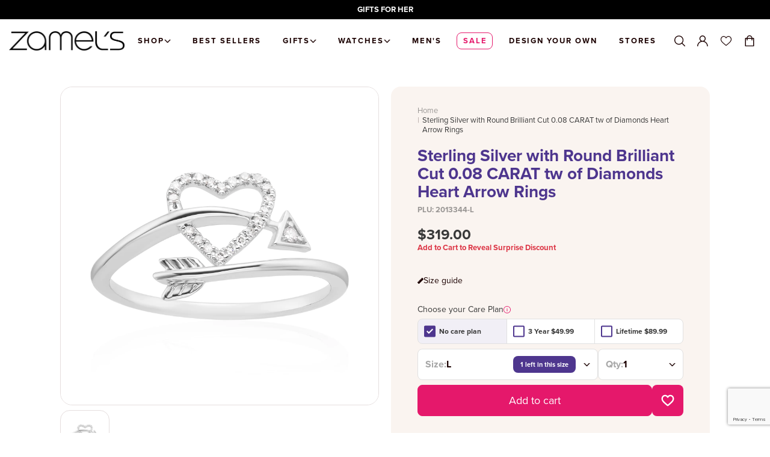

--- FILE ---
content_type: text/html; charset=utf-8
request_url: https://www.zamels.com.au/products/sterling-silver-with-round-brilliant-cut-0-08-carat-tw-of-diamonds-heart-arrow-rings
body_size: 95191
content:
<!doctype html>
<html class="no-js" lang="en">
  <head>
    <meta charset="utf-8">
    <meta http-equiv="X-UA-Compatible" content="IE=edge">
    <meta name="viewport" content="width=device-width,initial-scale=1">
    <meta name="theme-color" content="">
    <link rel="canonical" href="https://www.zamels.com.au/products/sterling-silver-with-round-brilliant-cut-0-08-carat-tw-of-diamonds-heart-arrow-rings">
    <link rel="preconnect" href="https://cdn.shopify.com" crossorigin>


 

    <script type="text/javascript" src="https://libraries.unbxdapi.com/ss-unbxd-ganz-Zamelprod18071751637181_autosuggest.js"> </script>
    <link rel="stylesheet" href="https://libraries.unbxdapi.com/ss-unbxd-ganz-Zamelprod18071751637181_autosuggest.css">
    <script src="https://libraries.unbxdapi.com/sdk-clients/ss-unbxd-ganz-Zamelsprod18071751637447/ua/ua.js"></script>
    <meta name="google-site-verification" content="F310OhNgNO02bPgnLB6u4bCdWzHMRU1cY3-La0v4Y3E" />
    <meta name="google-site-verification" content="LlaLbRign8FvcCXZ4ILKLjWQXbNvTnbJb6o9aRFOKJs" />
    <meta name="google-site-verification" content="eVQ4TrUYGxn4SHxfutYZhPL87nfKgtffGTMkjzJqRu4" /><link rel="icon" type="image/png" href="//www.zamels.com.au/cdn/shop/files/Zamels_Z_Black.jpg?crop=center&height=32&v=1744249378&width=32"><link rel="preconnect" href="https://fonts.shopifycdn.com" crossorigin>
   <title>
  
    
      Sterling Silver with Round Brilliant Cut 0.08 CARAT tw of Diamonds Hea
    
  
</title>


    
      
        <meta name="description" content="Create a bold look with this sterling silver with round brilliant cut 0.10 CARAT tw of diamonds heart arrow ring.">
      
    

    

<meta property="og:site_name" content="Zamels">
<meta property="og:url" content="https://www.zamels.com.au/products/sterling-silver-with-round-brilliant-cut-0-08-carat-tw-of-diamonds-heart-arrow-rings">
<meta property="og:title" content="Sterling Silver with Round Brilliant Cut 0.08 CARAT tw of Diamonds Hea">
<meta property="og:type" content="product">
<meta property="og:description" content="Create a bold look with this sterling silver with round brilliant cut 0.10 CARAT tw of diamonds heart arrow ring."><meta property="og:image" content="http://www.zamels.com.au/cdn/shop/products/2013344_e427efbf-af08-41ac-8f31-00b20d4a9b9e.jpg?v=1677479020">
  <meta property="og:image:secure_url" content="https://www.zamels.com.au/cdn/shop/products/2013344_e427efbf-af08-41ac-8f31-00b20d4a9b9e.jpg?v=1677479020">
  <meta property="og:image:width" content="1600">
  <meta property="og:image:height" content="1600"><meta property="og:price:amount" content="319.00">
  <meta property="og:price:currency" content="AUD"><meta name="twitter:card" content="summary_large_image">
<meta name="twitter:title" content="Sterling Silver with Round Brilliant Cut 0.08 CARAT tw of Diamonds Hea">
<meta name="twitter:description" content="Create a bold look with this sterling silver with round brilliant cut 0.10 CARAT tw of diamonds heart arrow ring.">


    <script src="//www.zamels.com.au/cdn/shop/t/191/assets/global.js?v=96455783473242280231768185482" defer="defer"></script>

    <script>window.performance && window.performance.mark && window.performance.mark('shopify.content_for_header.start');</script><meta name="google-site-verification" content="3ExnMLDp0VhKgLe8h-lsc7MEe8w68Z8tjd_gGtpjNHc">
<meta name="facebook-domain-verification" content="kvedptgoujw2h5vjdqiycehs4qumwd">
<meta name="facebook-domain-verification" content="d44b7hzuol4wqftkxvyxkbyck0j0ii">
<meta id="shopify-digital-wallet" name="shopify-digital-wallet" content="/42077323418/digital_wallets/dialog">
<meta name="shopify-checkout-api-token" content="d8daf80f91efc5c7fe1d9445a827d3af">
<meta id="in-context-paypal-metadata" data-shop-id="42077323418" data-venmo-supported="false" data-environment="production" data-locale="en_US" data-paypal-v4="true" data-currency="AUD">
<link rel="alternate" type="application/json+oembed" href="https://www.zamels.com.au/products/sterling-silver-with-round-brilliant-cut-0-08-carat-tw-of-diamonds-heart-arrow-rings.oembed">
<script async="async" src="/checkouts/internal/preloads.js?locale=en-AU"></script>
<link rel="preconnect" href="https://shop.app" crossorigin="anonymous">
<script async="async" src="https://shop.app/checkouts/internal/preloads.js?locale=en-AU&shop_id=42077323418" crossorigin="anonymous"></script>
<script id="apple-pay-shop-capabilities" type="application/json">{"shopId":42077323418,"countryCode":"AU","currencyCode":"AUD","merchantCapabilities":["supports3DS"],"merchantId":"gid:\/\/shopify\/Shop\/42077323418","merchantName":"Zamels","requiredBillingContactFields":["postalAddress","email","phone"],"requiredShippingContactFields":["postalAddress","email","phone"],"shippingType":"shipping","supportedNetworks":["visa","masterCard","amex","jcb"],"total":{"type":"pending","label":"Zamels","amount":"1.00"},"shopifyPaymentsEnabled":true,"supportsSubscriptions":true}</script>
<script id="shopify-features" type="application/json">{"accessToken":"d8daf80f91efc5c7fe1d9445a827d3af","betas":["rich-media-storefront-analytics"],"domain":"www.zamels.com.au","predictiveSearch":true,"shopId":42077323418,"locale":"en"}</script>
<script>var Shopify = Shopify || {};
Shopify.shop = "zamels-com-au.myshopify.com";
Shopify.locale = "en";
Shopify.currency = {"active":"AUD","rate":"1.0"};
Shopify.country = "AU";
Shopify.theme = {"name":"V-Day 26","id":156558917849,"schema_name":"Zamels v2022","schema_version":"1.0.0","theme_store_id":null,"role":"main"};
Shopify.theme.handle = "null";
Shopify.theme.style = {"id":null,"handle":null};
Shopify.cdnHost = "www.zamels.com.au/cdn";
Shopify.routes = Shopify.routes || {};
Shopify.routes.root = "/";</script>
<script type="module">!function(o){(o.Shopify=o.Shopify||{}).modules=!0}(window);</script>
<script>!function(o){function n(){var o=[];function n(){o.push(Array.prototype.slice.apply(arguments))}return n.q=o,n}var t=o.Shopify=o.Shopify||{};t.loadFeatures=n(),t.autoloadFeatures=n()}(window);</script>
<script>
  window.ShopifyPay = window.ShopifyPay || {};
  window.ShopifyPay.apiHost = "shop.app\/pay";
  window.ShopifyPay.redirectState = null;
</script>
<script id="shop-js-analytics" type="application/json">{"pageType":"product"}</script>
<script defer="defer" async type="module" src="//www.zamels.com.au/cdn/shopifycloud/shop-js/modules/v2/client.init-shop-cart-sync_IZsNAliE.en.esm.js"></script>
<script defer="defer" async type="module" src="//www.zamels.com.au/cdn/shopifycloud/shop-js/modules/v2/chunk.common_0OUaOowp.esm.js"></script>
<script type="module">
  await import("//www.zamels.com.au/cdn/shopifycloud/shop-js/modules/v2/client.init-shop-cart-sync_IZsNAliE.en.esm.js");
await import("//www.zamels.com.au/cdn/shopifycloud/shop-js/modules/v2/chunk.common_0OUaOowp.esm.js");

  window.Shopify.SignInWithShop?.initShopCartSync?.({"fedCMEnabled":true,"windoidEnabled":true});

</script>
<script>
  window.Shopify = window.Shopify || {};
  if (!window.Shopify.featureAssets) window.Shopify.featureAssets = {};
  window.Shopify.featureAssets['shop-js'] = {"shop-cart-sync":["modules/v2/client.shop-cart-sync_DLOhI_0X.en.esm.js","modules/v2/chunk.common_0OUaOowp.esm.js"],"init-fed-cm":["modules/v2/client.init-fed-cm_C6YtU0w6.en.esm.js","modules/v2/chunk.common_0OUaOowp.esm.js"],"shop-button":["modules/v2/client.shop-button_BCMx7GTG.en.esm.js","modules/v2/chunk.common_0OUaOowp.esm.js"],"shop-cash-offers":["modules/v2/client.shop-cash-offers_BT26qb5j.en.esm.js","modules/v2/chunk.common_0OUaOowp.esm.js","modules/v2/chunk.modal_CGo_dVj3.esm.js"],"init-windoid":["modules/v2/client.init-windoid_B9PkRMql.en.esm.js","modules/v2/chunk.common_0OUaOowp.esm.js"],"init-shop-email-lookup-coordinator":["modules/v2/client.init-shop-email-lookup-coordinator_DZkqjsbU.en.esm.js","modules/v2/chunk.common_0OUaOowp.esm.js"],"shop-toast-manager":["modules/v2/client.shop-toast-manager_Di2EnuM7.en.esm.js","modules/v2/chunk.common_0OUaOowp.esm.js"],"shop-login-button":["modules/v2/client.shop-login-button_BtqW_SIO.en.esm.js","modules/v2/chunk.common_0OUaOowp.esm.js","modules/v2/chunk.modal_CGo_dVj3.esm.js"],"avatar":["modules/v2/client.avatar_BTnouDA3.en.esm.js"],"pay-button":["modules/v2/client.pay-button_CWa-C9R1.en.esm.js","modules/v2/chunk.common_0OUaOowp.esm.js"],"init-shop-cart-sync":["modules/v2/client.init-shop-cart-sync_IZsNAliE.en.esm.js","modules/v2/chunk.common_0OUaOowp.esm.js"],"init-customer-accounts":["modules/v2/client.init-customer-accounts_DenGwJTU.en.esm.js","modules/v2/client.shop-login-button_BtqW_SIO.en.esm.js","modules/v2/chunk.common_0OUaOowp.esm.js","modules/v2/chunk.modal_CGo_dVj3.esm.js"],"init-shop-for-new-customer-accounts":["modules/v2/client.init-shop-for-new-customer-accounts_JdHXxpS9.en.esm.js","modules/v2/client.shop-login-button_BtqW_SIO.en.esm.js","modules/v2/chunk.common_0OUaOowp.esm.js","modules/v2/chunk.modal_CGo_dVj3.esm.js"],"init-customer-accounts-sign-up":["modules/v2/client.init-customer-accounts-sign-up_D6__K_p8.en.esm.js","modules/v2/client.shop-login-button_BtqW_SIO.en.esm.js","modules/v2/chunk.common_0OUaOowp.esm.js","modules/v2/chunk.modal_CGo_dVj3.esm.js"],"checkout-modal":["modules/v2/client.checkout-modal_C_ZQDY6s.en.esm.js","modules/v2/chunk.common_0OUaOowp.esm.js","modules/v2/chunk.modal_CGo_dVj3.esm.js"],"shop-follow-button":["modules/v2/client.shop-follow-button_XetIsj8l.en.esm.js","modules/v2/chunk.common_0OUaOowp.esm.js","modules/v2/chunk.modal_CGo_dVj3.esm.js"],"lead-capture":["modules/v2/client.lead-capture_DvA72MRN.en.esm.js","modules/v2/chunk.common_0OUaOowp.esm.js","modules/v2/chunk.modal_CGo_dVj3.esm.js"],"shop-login":["modules/v2/client.shop-login_ClXNxyh6.en.esm.js","modules/v2/chunk.common_0OUaOowp.esm.js","modules/v2/chunk.modal_CGo_dVj3.esm.js"],"payment-terms":["modules/v2/client.payment-terms_CNlwjfZz.en.esm.js","modules/v2/chunk.common_0OUaOowp.esm.js","modules/v2/chunk.modal_CGo_dVj3.esm.js"]};
</script>
<script>(function() {
  var isLoaded = false;
  function asyncLoad() {
    if (isLoaded) return;
    isLoaded = true;
    var urls = ["https:\/\/ecom-app.rakutenadvertising.io\/rakuten_advertising.js?shop=zamels-com-au.myshopify.com","https:\/\/tag.rmp.rakuten.com\/126150.ct.js?shop=zamels-com-au.myshopify.com","https:\/\/cdn.shopify.com\/s\/files\/1\/0420\/7732\/3418\/t\/191\/assets\/instant-pixel-site_317ca2f0cea6443c9d2597cd69e67780.js?v=1768185482\u0026shop=zamels-com-au.myshopify.com"];
    for (var i = 0; i < urls.length; i++) {
      var s = document.createElement('script');
      s.type = 'text/javascript';
      s.async = true;
      s.src = urls[i];
      var x = document.getElementsByTagName('script')[0];
      x.parentNode.insertBefore(s, x);
    }
  };
  if(window.attachEvent) {
    window.attachEvent('onload', asyncLoad);
  } else {
    window.addEventListener('load', asyncLoad, false);
  }
})();</script>
<script id="__st">var __st={"a":42077323418,"offset":37800,"reqid":"908c6e4f-3dbf-48b7-b4a7-1f801b0c9545-1768447020","pageurl":"www.zamels.com.au\/products\/sterling-silver-with-round-brilliant-cut-0-08-carat-tw-of-diamonds-heart-arrow-rings","u":"95b9130dc6af","p":"product","rtyp":"product","rid":8085600338137};</script>
<script>window.ShopifyPaypalV4VisibilityTracking = true;</script>
<script id="captcha-bootstrap">!function(){'use strict';const t='contact',e='account',n='new_comment',o=[[t,t],['blogs',n],['comments',n],[t,'customer']],c=[[e,'customer_login'],[e,'guest_login'],[e,'recover_customer_password'],[e,'create_customer']],r=t=>t.map((([t,e])=>`form[action*='/${t}']:not([data-nocaptcha='true']) input[name='form_type'][value='${e}']`)).join(','),a=t=>()=>t?[...document.querySelectorAll(t)].map((t=>t.form)):[];function s(){const t=[...o],e=r(t);return a(e)}const i='password',u='form_key',d=['recaptcha-v3-token','g-recaptcha-response','h-captcha-response',i],f=()=>{try{return window.sessionStorage}catch{return}},m='__shopify_v',_=t=>t.elements[u];function p(t,e,n=!1){try{const o=window.sessionStorage,c=JSON.parse(o.getItem(e)),{data:r}=function(t){const{data:e,action:n}=t;return t[m]||n?{data:e,action:n}:{data:t,action:n}}(c);for(const[e,n]of Object.entries(r))t.elements[e]&&(t.elements[e].value=n);n&&o.removeItem(e)}catch(o){console.error('form repopulation failed',{error:o})}}const l='form_type',E='cptcha';function T(t){t.dataset[E]=!0}const w=window,h=w.document,L='Shopify',v='ce_forms',y='captcha';let A=!1;((t,e)=>{const n=(g='f06e6c50-85a8-45c8-87d0-21a2b65856fe',I='https://cdn.shopify.com/shopifycloud/storefront-forms-hcaptcha/ce_storefront_forms_captcha_hcaptcha.v1.5.2.iife.js',D={infoText:'Protected by hCaptcha',privacyText:'Privacy',termsText:'Terms'},(t,e,n)=>{const o=w[L][v],c=o.bindForm;if(c)return c(t,g,e,D).then(n);var r;o.q.push([[t,g,e,D],n]),r=I,A||(h.body.append(Object.assign(h.createElement('script'),{id:'captcha-provider',async:!0,src:r})),A=!0)});var g,I,D;w[L]=w[L]||{},w[L][v]=w[L][v]||{},w[L][v].q=[],w[L][y]=w[L][y]||{},w[L][y].protect=function(t,e){n(t,void 0,e),T(t)},Object.freeze(w[L][y]),function(t,e,n,w,h,L){const[v,y,A,g]=function(t,e,n){const i=e?o:[],u=t?c:[],d=[...i,...u],f=r(d),m=r(i),_=r(d.filter((([t,e])=>n.includes(e))));return[a(f),a(m),a(_),s()]}(w,h,L),I=t=>{const e=t.target;return e instanceof HTMLFormElement?e:e&&e.form},D=t=>v().includes(t);t.addEventListener('submit',(t=>{const e=I(t);if(!e)return;const n=D(e)&&!e.dataset.hcaptchaBound&&!e.dataset.recaptchaBound,o=_(e),c=g().includes(e)&&(!o||!o.value);(n||c)&&t.preventDefault(),c&&!n&&(function(t){try{if(!f())return;!function(t){const e=f();if(!e)return;const n=_(t);if(!n)return;const o=n.value;o&&e.removeItem(o)}(t);const e=Array.from(Array(32),(()=>Math.random().toString(36)[2])).join('');!function(t,e){_(t)||t.append(Object.assign(document.createElement('input'),{type:'hidden',name:u})),t.elements[u].value=e}(t,e),function(t,e){const n=f();if(!n)return;const o=[...t.querySelectorAll(`input[type='${i}']`)].map((({name:t})=>t)),c=[...d,...o],r={};for(const[a,s]of new FormData(t).entries())c.includes(a)||(r[a]=s);n.setItem(e,JSON.stringify({[m]:1,action:t.action,data:r}))}(t,e)}catch(e){console.error('failed to persist form',e)}}(e),e.submit())}));const S=(t,e)=>{t&&!t.dataset[E]&&(n(t,e.some((e=>e===t))),T(t))};for(const o of['focusin','change'])t.addEventListener(o,(t=>{const e=I(t);D(e)&&S(e,y())}));const B=e.get('form_key'),M=e.get(l),P=B&&M;t.addEventListener('DOMContentLoaded',(()=>{const t=y();if(P)for(const e of t)e.elements[l].value===M&&p(e,B);[...new Set([...A(),...v().filter((t=>'true'===t.dataset.shopifyCaptcha))])].forEach((e=>S(e,t)))}))}(h,new URLSearchParams(w.location.search),n,t,e,['guest_login'])})(!0,!0)}();</script>
<script integrity="sha256-4kQ18oKyAcykRKYeNunJcIwy7WH5gtpwJnB7kiuLZ1E=" data-source-attribution="shopify.loadfeatures" defer="defer" src="//www.zamels.com.au/cdn/shopifycloud/storefront/assets/storefront/load_feature-a0a9edcb.js" crossorigin="anonymous"></script>
<script crossorigin="anonymous" defer="defer" src="//www.zamels.com.au/cdn/shopifycloud/storefront/assets/shopify_pay/storefront-65b4c6d7.js?v=20250812"></script>
<script data-source-attribution="shopify.dynamic_checkout.dynamic.init">var Shopify=Shopify||{};Shopify.PaymentButton=Shopify.PaymentButton||{isStorefrontPortableWallets:!0,init:function(){window.Shopify.PaymentButton.init=function(){};var t=document.createElement("script");t.src="https://www.zamels.com.au/cdn/shopifycloud/portable-wallets/latest/portable-wallets.en.js",t.type="module",document.head.appendChild(t)}};
</script>
<script data-source-attribution="shopify.dynamic_checkout.buyer_consent">
  function portableWalletsHideBuyerConsent(e){var t=document.getElementById("shopify-buyer-consent"),n=document.getElementById("shopify-subscription-policy-button");t&&n&&(t.classList.add("hidden"),t.setAttribute("aria-hidden","true"),n.removeEventListener("click",e))}function portableWalletsShowBuyerConsent(e){var t=document.getElementById("shopify-buyer-consent"),n=document.getElementById("shopify-subscription-policy-button");t&&n&&(t.classList.remove("hidden"),t.removeAttribute("aria-hidden"),n.addEventListener("click",e))}window.Shopify?.PaymentButton&&(window.Shopify.PaymentButton.hideBuyerConsent=portableWalletsHideBuyerConsent,window.Shopify.PaymentButton.showBuyerConsent=portableWalletsShowBuyerConsent);
</script>
<script data-source-attribution="shopify.dynamic_checkout.cart.bootstrap">document.addEventListener("DOMContentLoaded",(function(){function t(){return document.querySelector("shopify-accelerated-checkout-cart, shopify-accelerated-checkout")}if(t())Shopify.PaymentButton.init();else{new MutationObserver((function(e,n){t()&&(Shopify.PaymentButton.init(),n.disconnect())})).observe(document.body,{childList:!0,subtree:!0})}}));
</script>
<link id="shopify-accelerated-checkout-styles" rel="stylesheet" media="screen" href="https://www.zamels.com.au/cdn/shopifycloud/portable-wallets/latest/accelerated-checkout-backwards-compat.css" crossorigin="anonymous">
<style id="shopify-accelerated-checkout-cart">
        #shopify-buyer-consent {
  margin-top: 1em;
  display: inline-block;
  width: 100%;
}

#shopify-buyer-consent.hidden {
  display: none;
}

#shopify-subscription-policy-button {
  background: none;
  border: none;
  padding: 0;
  text-decoration: underline;
  font-size: inherit;
  cursor: pointer;
}

#shopify-subscription-policy-button::before {
  box-shadow: none;
}

      </style>

<script>window.performance && window.performance.mark && window.performance.mark('shopify.content_for_header.end');</script>

    <style data-shopify>
      :root {
      --font-body-family: , ;
      --font-body-style: ;
      --font-body-weight: ;

      --font-heading-family: , ;
      --font-heading-style: ;
      --font-heading-weight: ;

      --font-body-scale: 1.0;
      --font-heading-scale: 1.0;

      --color-base-text: , , ;
      --color-shadow: , , ;
      --color-base-background-1: , , ;
      --color-base-background-2: , , ;
      --color-base-solid-button-labels: , , ;
      --color-base-outline-button-labels: , , ;
      --color-base-accent-1: , , ;
      --color-base-accent-2: , , ;
      --payment-terms-background-color: #ffffff;

      --gradient-base-background-1: #ffffff;
      --gradient-base-background-2: #f3f3f3;
      --gradient-base-accent-1: #121212;
      --gradient-base-accent-2: #334fb4;

      --media-padding: px;
      --media-border-opacity: 0.05;
      --media-border-width: 1px;
      --media-radius: 0px;
      --media-shadow-opacity: 0.0;
      --media-shadow-horizontal-offset: 0px;
      --media-shadow-vertical-offset: 4px;
      --media-shadow-blur-radius: 5px;

      --page-width: 120rem;
      --page-width-margin: 0rem;

      --card-image-padding: 0.0rem;
      --card-corner-radius: 0.0rem;
      --card-text-alignment: left;
      --card-border-width: 0.0rem;
      --card-border-opacity: 0.1;
      --card-shadow-opacity: 0.0;
      --card-shadow-horizontal-offset: 0.0rem;
      --card-shadow-vertical-offset: 0.4rem;
      --card-shadow-blur-radius: 0.5rem;

      --badge-corner-radius: 4.0rem;

      --popup-border-width: 1px;
      --popup-border-opacity: 0.1;
      --popup-corner-radius: 0px;
      --popup-shadow-opacity: 0.0;
      --popup-shadow-horizontal-offset: 0px;
      --popup-shadow-vertical-offset: 4px;
      --popup-shadow-blur-radius: 5px;

      --drawer-border-width: 1px;
      --drawer-border-opacity: 0.1;
      --drawer-shadow-opacity: 0.0;
      --drawer-shadow-horizontal-offset: 0px;
      --drawer-shadow-vertical-offset: 4px;
      --drawer-shadow-blur-radius: 5px;

      --spacing-sections-desktop: 0px;
      --spacing-sections-mobile: 0px;

      --grid-desktop-vertical-spacing: 8px;
      --grid-desktop-horizontal-spacing: 8px;
      --grid-mobile-vertical-spacing: 4px;
      --grid-mobile-horizontal-spacing: 4px;

      --text-boxes-border-opacity: 0.1;
      --text-boxes-border-width: 0px;
      --text-boxes-radius: 0px;
      --text-boxes-shadow-opacity: 0.0;
      --text-boxes-shadow-horizontal-offset: 0px;
      --text-boxes-shadow-vertical-offset: 4px;
      --text-boxes-shadow-blur-radius: 5px;

      --buttons-radius: 0px;
      --buttons-radius-outset: 0px;
      --buttons-border-width: 1px;
      --buttons-border-opacity: 1.0;
      --buttons-shadow-opacity: 0.0;
      --buttons-shadow-horizontal-offset: 0px;
      --buttons-shadow-vertical-offset: 4px;
      --buttons-shadow-blur-radius: 5px;
      --buttons-border-offset: 0px;

      --inputs-radius: 0px;
      --inputs-border-width: 1px;
      --inputs-border-opacity: 0.55;
      --inputs-shadow-opacity: 0.0;
      --inputs-shadow-horizontal-offset: 0px;
      --inputs-margin-offset: 0px;
      --inputs-shadow-vertical-offset: 4px;
      --inputs-shadow-blur-radius: 5px;
      --inputs-radius-outset: 0px;

      --variant-pills-radius: 40px;
      --variant-pills-border-width: 1px;
      --variant-pills-border-opacity: 0.55;
      --variant-pills-shadow-opacity: 0.0;
      --variant-pills-shadow-horizontal-offset: 0px;
      --variant-pills-shadow-vertical-offset: 4px;
      --variant-pills-shadow-blur-radius: 5px;
      }
    </style>

    <link href="//www.zamels.com.au/cdn/shop/t/191/assets/base.css?v=84284702156306936621768185482" rel="stylesheet" type="text/css" media="all" /><link rel="stylesheet" href="//www.zamels.com.au/cdn/shop/t/191/assets/component-predictive-search.css?v=165644661289088488651768185482" media="print" onload="this.media='all'"><link href="//www.zamels.com.au/cdn/shop/t/191/assets/main.css?v=5885391504043165151768185482" rel="stylesheet" type="text/css" media="all" />

    <script>
      document.documentElement.className = document.documentElement.className.replace('no-js', 'js');
      if (Shopify.designMode) {
        document.documentElement.classList.add('shopify-design-mode');
      }
    </script>

    <!-- Hotjar Tracking Code for https://www.zamels.com.au -->
    <script>
      (function (h, o, t, j, a, r) {
        h.hj = h.hj || function () {
          (h.hj.q = h.hj.q || []).push(arguments);
        };
        h._hjSettings = { hjid: 2909172, hjsv: 6 };
        a = o.getElementsByTagName('head')[0];
        r = o.createElement('script');
        r.async = 1;
        r.src = t + h._hjSettings.hjid + j + h._hjSettings.hjsv;
        a.appendChild(r);
      })(window, document, 'https://static.hotjar.com/c/hotjar-', '.js?sv=');
    </script>

    
      <script src="//www.zamels.com.au/cdn/shop/t/191/assets/photoswipe.min.js?v=17936596771345626681768185482" defer="defer"></script>
      <script src="//www.zamels.com.au/cdn/shop/t/191/assets/photoswipe-ui-default.min.js?v=41917543800960412131768185482" defer="defer"></script>
      <link href="//www.zamels.com.au/cdn/shop/t/191/assets/photoswipe.css?v=21530692385853241131768185482" rel="stylesheet" type="text/css" media="all" />
    

    
  <!-- BEGIN app block: shopify://apps/zapiet-pickup-delivery/blocks/app-embed/5599aff0-8af1-473a-a372-ecd72a32b4d5 -->









    <style>#storePickupApp {
}</style>




<script type="text/javascript">
    var zapietTranslations = {};

    window.ZapietMethods = {"shipping":{"active":true,"enabled":true,"name":"Shipping","sort":1,"status":{"condition":"price","operator":"morethan","value":0,"enabled":true,"product_conditions":{"enabled":false,"value":"Delivery Only,Pickup Only","enable":false,"property":"tags","hide_button":false}},"button":{"type":"default","default":null,"hover":"","active":null}},"delivery":{"active":false,"enabled":false,"name":"Delivery","sort":2,"status":{"condition":"price","operator":"morethan","value":0,"enabled":true,"product_conditions":{"enabled":false,"value":"Pickup Only,Shipping Only","enable":false,"property":"tags","hide_button":false}},"button":{"type":"default","default":null,"hover":"","active":null}},"pickup":{"active":false,"enabled":true,"name":"Pickup","sort":3,"status":{"condition":"price","operator":"morethan","value":0,"enabled":true,"product_conditions":{"enabled":true,"value":"Delivery Only,Shipping Only","enable":false,"property":"tags","hide_button":false}},"button":{"type":"default","default":null,"hover":"","active":null}}}
    window.ZapietEvent = {
        listen: function(eventKey, callback) {
            if (!this.listeners) {
                this.listeners = [];
            }
            this.listeners.push({
                eventKey: eventKey,
                callback: callback
            });
        },
    };

    

    
        
        var language_settings = {"enable_app":true,"enable_geo_search_for_pickups":true,"pickup_region_filter_enabled":false,"pickup_region_filter_field":null,"currency":"AUD","weight_format":"kg","pickup.enable_map":true,"delivery_validation_method":"within_max_radius","base_country_name":"Australia","base_country_code":"AU","method_display_style":"default","default_method_display_style":"classic","date_format":"l, F j, Y","time_format":"h:i A","week_day_start":"Sun","pickup_address_format":"<span class=\"name\"><strong>{{company_name}}</strong></span><span class=\"address\">{{address_line_1}}<br />{{city}}, {{postal_code}}</span><span class=\"distance\">{{distance}}</span>{{more_information}}","rates_enabled":true,"payment_customization_enabled":false,"distance_format":"km","enable_delivery_address_autocompletion":false,"enable_delivery_current_location":false,"enable_pickup_address_autocompletion":true,"pickup_date_picker_enabled":true,"pickup_time_picker_enabled":true,"delivery_note_enabled":false,"delivery_note_required":false,"delivery_date_picker_enabled":true,"delivery_time_picker_enabled":true,"shipping.date_picker_enabled":false,"delivery_validate_cart":false,"pickup_validate_cart":false,"gmak":"QUl6YVN5QTd4TVVRNF9PVkVDRFBfNVdDX1g5SExreTNnSXFTUkhN","enable_checkout_locale":true,"enable_checkout_url":true,"disable_widget_for_digital_items":false,"disable_widget_for_product_handles":"gift-card,zamels-e-gift-card","colors":{"widget_active_background_color":null,"widget_active_border_color":null,"widget_active_icon_color":null,"widget_active_text_color":null,"widget_inactive_background_color":null,"widget_inactive_border_color":null,"widget_inactive_icon_color":null,"widget_inactive_text_color":null},"delivery_validator":{"enabled":false,"show_on_page_load":true,"sticky":true},"checkout":{"delivery":{"discount_code":null,"prepopulate_shipping_address":true,"preselect_first_available_time":true},"pickup":{"discount_code":null,"prepopulate_shipping_address":true,"customer_phone_required":false,"preselect_first_location":true,"preselect_first_available_time":true},"shipping":{"discount_code":""}},"day_name_attribute_enabled":false,"methods":{"shipping":{"active":true,"enabled":true,"name":"Shipping","sort":1,"status":{"condition":"price","operator":"morethan","value":0,"enabled":true,"product_conditions":{"enabled":false,"value":"Delivery Only,Pickup Only","enable":false,"property":"tags","hide_button":false}},"button":{"type":"default","default":null,"hover":"","active":null}},"delivery":{"active":false,"enabled":false,"name":"Delivery","sort":2,"status":{"condition":"price","operator":"morethan","value":0,"enabled":true,"product_conditions":{"enabled":false,"value":"Pickup Only,Shipping Only","enable":false,"property":"tags","hide_button":false}},"button":{"type":"default","default":null,"hover":"","active":null}},"pickup":{"active":false,"enabled":true,"name":"Pickup","sort":3,"status":{"condition":"price","operator":"morethan","value":0,"enabled":true,"product_conditions":{"enabled":true,"value":"Delivery Only,Shipping Only","enable":false,"property":"tags","hide_button":false}},"button":{"type":"default","default":null,"hover":"","active":null}}},"translations":{"methods":{"shipping":"Shipping","pickup":"Pickups","delivery":"Delivery"},"calendar":{"january":"January","february":"February","march":"March","april":"April","may":"May","june":"June","july":"July","august":"August","september":"September","october":"October","november":"November","december":"December","sunday":"Sun","monday":"Mon","tuesday":"Tue","wednesday":"Wed","thursday":"Thu","friday":"Fri","saturday":"Sat","today":"","close":"","labelMonthNext":"Next month","labelMonthPrev":"Previous month","labelMonthSelect":"Select a month","labelYearSelect":"Select a year","and":"and","between":"between"},"pickup":{"heading":"Store Pickup","note":"","location_placeholder":"Enter your postal code ...","filter_by_region_placeholder":"Filter by state/province","location_label":"Choose a location.","datepicker_label":"Choose a date and time.","date_time_output":"{{DATE}} at {{TIME}}","datepicker_placeholder":"Choose a date and time.","locations_found":"Please select a pickup location:","no_locations_found":"Sorry, pickup is not available for your selected items.","no_locations_region":"Sorry, pickup is not available in your region.","no_date_time_selected":"Please select a date & time.","checkout_button":"Checkout","could_not_find_location":"Sorry, we could not find your location.","checkout_error":"Please select a date and time for pickup.","more_information":"More information","opening_hours":"Opening hours","dates_not_available":"Sorry, your selected items are not currently available for pickup.","min_order_total":"Minimum order value for pickup is $0.00","min_order_weight":"Minimum order weight for pickup is {{ weight }}","max_order_total":"Maximum order value for pickup is $0.00","max_order_weight":"Maximum order weight for pickup is {{ weight }}","cart_eligibility_error":"Sorry, pickup is not available for your selected items.","location_error":"Please select a pickup location.","preselect_first_available_time":"Select a time","method_not_available":"Not available"},"delivery":{"heading":"Local Delivery","note":"Enter your postal code to check if you are eligible for local delivery:","location_placeholder":"Enter your postal code ...","datepicker_label":"Choose a date and time.","datepicker_placeholder":"Choose a date and time.","date_time_output":"{{DATE}} between {{SLOT_START_TIME}} and {{SLOT_END_TIME}}","available":"Great! You are eligible for delivery.","not_available":"Sorry, delivery is not available in your area.","no_date_time_selected":"Please select a date & time for pickup.","checkout_button":"Checkout","could_not_find_location":"Sorry, we could not find your location.","checkout_error":"Please enter a valid zipcode and select your preferred date and time for delivery.","cart_eligibility_error":"Sorry, delivery is not available for your selected items.","dates_not_available":"Sorry, your selected items are not currently available for delivery.","min_order_total":"Minimum order value for delivery is $0.00","min_order_weight":"Minimum order weight for delivery is {{ weight }}","max_order_total":"Maximum order value for delivery is $0.00","max_order_weight":"Maximum order weight for delivery is {{ weight }}","delivery_validator_prelude":"Do we deliver?","delivery_validator_placeholder":"Enter your postal code ...","delivery_validator_button_label":"Go","delivery_validator_eligible_heading":"Great, we deliver to your area!","delivery_validator_eligible_content":"To start shopping just click the button below","delivery_validator_eligible_button_label":"Continue shopping","delivery_validator_not_eligible_heading":"Sorry, we do not deliver to your area","delivery_validator_not_eligible_content":"You are more then welcome to continue browsing our store","delivery_validator_not_eligible_button_label":"Continue shopping","delivery_validator_error_heading":"An error occured","delivery_validator_error_content":"Sorry, it looks like we have encountered an unexpected error. Please try again.","delivery_validator_error_button_label":"Continue shopping","delivery_note_label":"Please enter delivery instructions (optional)","delivery_note_label_required":"Please enter delivery instructions (required)","delivery_note_error":"Please enter delivery instructions","delivery_validator_eligible_button_link":"#","delivery_validator_not_eligible_button_link":"#","delivery_validator_error_button_link":"#","preselect_first_available_time":"Select a time","method_not_available":"Not available"},"shipping":{"heading":"Shipping","note":"Please click the checkout button to continue.","checkout_button":"Checkout","datepicker_placeholder":"Choose a date.","checkout_error":"Please choose a date for shipping.","min_order_total":"Minimum order value for shipping is $0.00","min_order_weight":"Minimum order weight for shipping is {{ weight }}","max_order_total":"Maximum order value for shipping is $0.00","max_order_weight":"Maximum order weight for shipping is {{ weight }}","cart_eligibility_error":"Sorry, shipping is not available for your selected items."},"widget":{"zapiet_id_error":"There was a problem adding the Zapiet ID to your cart","attributes_error":"There was a problem adding the attributes to your cart"},"product_widget":{"title":"Delivery and pickup options:","pickup_at":"Pickup at {{ location }}","ready_for_collection":"Ready for collection from","on":"on","view_all_stores":"View all stores","pickup_not_available_item":"Pickup not available for this item","delivery_not_available_location":"Delivery not available for {{ postal_code }}","delivered_by":"Delivered by {{ date }}","delivered_today":"Delivered today","change":"Change","tomorrow":"tomorrow","today":"today","delivery_to":"Delivery to {{ postal_code }}","showing_options_for":"Showing options for {{ postal_code }}","modal_heading":"Select a store for pickup","modal_subheading":"Showing stores near {{ postal_code }}","show_opening_hours":"Show opening hours","hide_opening_hours":"Hide opening hours","closed":"Closed","input_placeholder":"Enter your postal code","input_button":"Check","input_error":"Add a postal code to check available delivery and pickup options.","pickup_available":"Pickup available","not_available":"Not available","select":"Select","selected":"Selected","find_a_store":"Find a store"},"shipping_language_code":"en","delivery_language_code":"en-US","pickup_language_code":"en-GB"},"default_language":"en","region":"us-2","api_region":"api-us","enable_zapiet_id_all_items":false,"widget_restore_state_on_load":false,"draft_orders_enabled":false,"preselect_checkout_method":true,"widget_show_could_not_locate_div_error":true,"checkout_extension_enabled":false,"show_pickup_consent_checkbox":false,"show_delivery_consent_checkbox":false,"subscription_paused":false,"pickup_note_enabled":false,"pickup_note_required":false,"shipping_note_enabled":false,"shipping_note_required":false};
        zapietTranslations["en"] = language_settings.translations;
    

    function initializeZapietApp() {
        var products = [];

        

        window.ZapietCachedSettings = {
            cached_config: {"enable_app":true,"enable_geo_search_for_pickups":true,"pickup_region_filter_enabled":false,"pickup_region_filter_field":null,"currency":"AUD","weight_format":"kg","pickup.enable_map":true,"delivery_validation_method":"within_max_radius","base_country_name":"Australia","base_country_code":"AU","method_display_style":"default","default_method_display_style":"classic","date_format":"l, F j, Y","time_format":"h:i A","week_day_start":"Sun","pickup_address_format":"<span class=\"name\"><strong>{{company_name}}</strong></span><span class=\"address\">{{address_line_1}}<br />{{city}}, {{postal_code}}</span><span class=\"distance\">{{distance}}</span>{{more_information}}","rates_enabled":true,"payment_customization_enabled":false,"distance_format":"km","enable_delivery_address_autocompletion":false,"enable_delivery_current_location":false,"enable_pickup_address_autocompletion":true,"pickup_date_picker_enabled":true,"pickup_time_picker_enabled":true,"delivery_note_enabled":false,"delivery_note_required":false,"delivery_date_picker_enabled":true,"delivery_time_picker_enabled":true,"shipping.date_picker_enabled":false,"delivery_validate_cart":false,"pickup_validate_cart":false,"gmak":"QUl6YVN5QTd4TVVRNF9PVkVDRFBfNVdDX1g5SExreTNnSXFTUkhN","enable_checkout_locale":true,"enable_checkout_url":true,"disable_widget_for_digital_items":false,"disable_widget_for_product_handles":"gift-card,zamels-e-gift-card","colors":{"widget_active_background_color":null,"widget_active_border_color":null,"widget_active_icon_color":null,"widget_active_text_color":null,"widget_inactive_background_color":null,"widget_inactive_border_color":null,"widget_inactive_icon_color":null,"widget_inactive_text_color":null},"delivery_validator":{"enabled":false,"show_on_page_load":true,"sticky":true},"checkout":{"delivery":{"discount_code":null,"prepopulate_shipping_address":true,"preselect_first_available_time":true},"pickup":{"discount_code":null,"prepopulate_shipping_address":true,"customer_phone_required":false,"preselect_first_location":true,"preselect_first_available_time":true},"shipping":{"discount_code":""}},"day_name_attribute_enabled":false,"methods":{"shipping":{"active":true,"enabled":true,"name":"Shipping","sort":1,"status":{"condition":"price","operator":"morethan","value":0,"enabled":true,"product_conditions":{"enabled":false,"value":"Delivery Only,Pickup Only","enable":false,"property":"tags","hide_button":false}},"button":{"type":"default","default":null,"hover":"","active":null}},"delivery":{"active":false,"enabled":false,"name":"Delivery","sort":2,"status":{"condition":"price","operator":"morethan","value":0,"enabled":true,"product_conditions":{"enabled":false,"value":"Pickup Only,Shipping Only","enable":false,"property":"tags","hide_button":false}},"button":{"type":"default","default":null,"hover":"","active":null}},"pickup":{"active":false,"enabled":true,"name":"Pickup","sort":3,"status":{"condition":"price","operator":"morethan","value":0,"enabled":true,"product_conditions":{"enabled":true,"value":"Delivery Only,Shipping Only","enable":false,"property":"tags","hide_button":false}},"button":{"type":"default","default":null,"hover":"","active":null}}},"translations":{"methods":{"shipping":"Shipping","pickup":"Pickups","delivery":"Delivery"},"calendar":{"january":"January","february":"February","march":"March","april":"April","may":"May","june":"June","july":"July","august":"August","september":"September","october":"October","november":"November","december":"December","sunday":"Sun","monday":"Mon","tuesday":"Tue","wednesday":"Wed","thursday":"Thu","friday":"Fri","saturday":"Sat","today":"","close":"","labelMonthNext":"Next month","labelMonthPrev":"Previous month","labelMonthSelect":"Select a month","labelYearSelect":"Select a year","and":"and","between":"between"},"pickup":{"heading":"Store Pickup","note":"","location_placeholder":"Enter your postal code ...","filter_by_region_placeholder":"Filter by state/province","location_label":"Choose a location.","datepicker_label":"Choose a date and time.","date_time_output":"{{DATE}} at {{TIME}}","datepicker_placeholder":"Choose a date and time.","locations_found":"Please select a pickup location:","no_locations_found":"Sorry, pickup is not available for your selected items.","no_locations_region":"Sorry, pickup is not available in your region.","no_date_time_selected":"Please select a date & time.","checkout_button":"Checkout","could_not_find_location":"Sorry, we could not find your location.","checkout_error":"Please select a date and time for pickup.","more_information":"More information","opening_hours":"Opening hours","dates_not_available":"Sorry, your selected items are not currently available for pickup.","min_order_total":"Minimum order value for pickup is $0.00","min_order_weight":"Minimum order weight for pickup is {{ weight }}","max_order_total":"Maximum order value for pickup is $0.00","max_order_weight":"Maximum order weight for pickup is {{ weight }}","cart_eligibility_error":"Sorry, pickup is not available for your selected items.","location_error":"Please select a pickup location.","preselect_first_available_time":"Select a time","method_not_available":"Not available"},"delivery":{"heading":"Local Delivery","note":"Enter your postal code to check if you are eligible for local delivery:","location_placeholder":"Enter your postal code ...","datepicker_label":"Choose a date and time.","datepicker_placeholder":"Choose a date and time.","date_time_output":"{{DATE}} between {{SLOT_START_TIME}} and {{SLOT_END_TIME}}","available":"Great! You are eligible for delivery.","not_available":"Sorry, delivery is not available in your area.","no_date_time_selected":"Please select a date & time for pickup.","checkout_button":"Checkout","could_not_find_location":"Sorry, we could not find your location.","checkout_error":"Please enter a valid zipcode and select your preferred date and time for delivery.","cart_eligibility_error":"Sorry, delivery is not available for your selected items.","dates_not_available":"Sorry, your selected items are not currently available for delivery.","min_order_total":"Minimum order value for delivery is $0.00","min_order_weight":"Minimum order weight for delivery is {{ weight }}","max_order_total":"Maximum order value for delivery is $0.00","max_order_weight":"Maximum order weight for delivery is {{ weight }}","delivery_validator_prelude":"Do we deliver?","delivery_validator_placeholder":"Enter your postal code ...","delivery_validator_button_label":"Go","delivery_validator_eligible_heading":"Great, we deliver to your area!","delivery_validator_eligible_content":"To start shopping just click the button below","delivery_validator_eligible_button_label":"Continue shopping","delivery_validator_not_eligible_heading":"Sorry, we do not deliver to your area","delivery_validator_not_eligible_content":"You are more then welcome to continue browsing our store","delivery_validator_not_eligible_button_label":"Continue shopping","delivery_validator_error_heading":"An error occured","delivery_validator_error_content":"Sorry, it looks like we have encountered an unexpected error. Please try again.","delivery_validator_error_button_label":"Continue shopping","delivery_note_label":"Please enter delivery instructions (optional)","delivery_note_label_required":"Please enter delivery instructions (required)","delivery_note_error":"Please enter delivery instructions","delivery_validator_eligible_button_link":"#","delivery_validator_not_eligible_button_link":"#","delivery_validator_error_button_link":"#","preselect_first_available_time":"Select a time","method_not_available":"Not available"},"shipping":{"heading":"Shipping","note":"Please click the checkout button to continue.","checkout_button":"Checkout","datepicker_placeholder":"Choose a date.","checkout_error":"Please choose a date for shipping.","min_order_total":"Minimum order value for shipping is $0.00","min_order_weight":"Minimum order weight for shipping is {{ weight }}","max_order_total":"Maximum order value for shipping is $0.00","max_order_weight":"Maximum order weight for shipping is {{ weight }}","cart_eligibility_error":"Sorry, shipping is not available for your selected items."},"widget":{"zapiet_id_error":"There was a problem adding the Zapiet ID to your cart","attributes_error":"There was a problem adding the attributes to your cart"},"product_widget":{"title":"Delivery and pickup options:","pickup_at":"Pickup at {{ location }}","ready_for_collection":"Ready for collection from","on":"on","view_all_stores":"View all stores","pickup_not_available_item":"Pickup not available for this item","delivery_not_available_location":"Delivery not available for {{ postal_code }}","delivered_by":"Delivered by {{ date }}","delivered_today":"Delivered today","change":"Change","tomorrow":"tomorrow","today":"today","delivery_to":"Delivery to {{ postal_code }}","showing_options_for":"Showing options for {{ postal_code }}","modal_heading":"Select a store for pickup","modal_subheading":"Showing stores near {{ postal_code }}","show_opening_hours":"Show opening hours","hide_opening_hours":"Hide opening hours","closed":"Closed","input_placeholder":"Enter your postal code","input_button":"Check","input_error":"Add a postal code to check available delivery and pickup options.","pickup_available":"Pickup available","not_available":"Not available","select":"Select","selected":"Selected","find_a_store":"Find a store"},"shipping_language_code":"en","delivery_language_code":"en-US","pickup_language_code":"en-GB"},"default_language":"en","region":"us-2","api_region":"api-us","enable_zapiet_id_all_items":false,"widget_restore_state_on_load":false,"draft_orders_enabled":false,"preselect_checkout_method":true,"widget_show_could_not_locate_div_error":true,"checkout_extension_enabled":false,"show_pickup_consent_checkbox":false,"show_delivery_consent_checkbox":false,"subscription_paused":false,"pickup_note_enabled":false,"pickup_note_required":false,"shipping_note_enabled":false,"shipping_note_required":false},
            shop_identifier: 'zamels-com-au.myshopify.com',
            language_code: 'en',
            checkout_url: '/cart',
            products: products,
            translations: zapietTranslations,
            customer: {
                first_name: '',
                last_name: '',
                company: '',
                address1: '',
                address2: '',
                city: '',
                province: '',
                country: '',
                zip: '',
                phone: '',
                tags: null
            }
        }

        window.Zapiet.start(window.ZapietCachedSettings, true);

        
            window.ZapietEvent.listen('widget_loaded', function() {
                function hasTag(tag) {
    var products = ZapietWidgetConfig.products;
    for (var i = 0; i < products.length; i++) {
        var tags = products[i].tags;
        for (var j = 0; j < tags.length; j++) {
            if (tags[j] == tag) {
                return true;
            }
        }
    }
    return false;
}

if (hasTag("Pickup Only")) {
    Zapiet.show("pickup");
    Zapiet.hide(["shipping", "delivery"]);
}
            });
        
    }

    function loadZapietStyles(href) {
        var ss = document.createElement("link");
        ss.type = "text/css";
        ss.rel = "stylesheet";
        ss.media = "all";
        ss.href = href;
        document.getElementsByTagName("head")[0].appendChild(ss);
    }

    
        loadZapietStyles("https://cdn.shopify.com/extensions/019bbcf2-aac0-723e-9527-eb47b44f023f/zapiet-pickup-delivery-1063/assets/storepickup.css");
        var zapietLoadScripts = {
            vendor: true,
            storepickup: true,
            pickup: true,
            delivery: false,
            shipping: true,
            pickup_map: true,
            validator: false
        };

        function zapietScriptLoaded(key) {
            zapietLoadScripts[key] = false;
            if (!Object.values(zapietLoadScripts).includes(true)) {
                initializeZapietApp();
            }
        }
    
</script>




    <script type="module" src="https://cdn.shopify.com/extensions/019bbcf2-aac0-723e-9527-eb47b44f023f/zapiet-pickup-delivery-1063/assets/vendor.js" onload="zapietScriptLoaded('vendor')" defer></script>
    <script type="module" src="https://cdn.shopify.com/extensions/019bbcf2-aac0-723e-9527-eb47b44f023f/zapiet-pickup-delivery-1063/assets/storepickup.js" onload="zapietScriptLoaded('storepickup')" defer></script>

    

    
        <script type="module" src="https://cdn.shopify.com/extensions/019bbcf2-aac0-723e-9527-eb47b44f023f/zapiet-pickup-delivery-1063/assets/pickup.js" onload="zapietScriptLoaded('pickup')" defer></script>
    

    

    
        <script type="module" src="https://cdn.shopify.com/extensions/019bbcf2-aac0-723e-9527-eb47b44f023f/zapiet-pickup-delivery-1063/assets/shipping.js" onload="zapietScriptLoaded('shipping')" defer></script>
    

    
        <script type="module" src="https://cdn.shopify.com/extensions/019bbcf2-aac0-723e-9527-eb47b44f023f/zapiet-pickup-delivery-1063/assets/pickup_map.js" onload="zapietScriptLoaded('pickup_map')" defer></script>
    


<!-- END app block --><!-- BEGIN app block: shopify://apps/netcore-cloud/blocks/ncembed/39b6e78f-e84b-446a-abad-e599f7b16b02 -->

  <script defer="defer" type='text/javascript' src='https://cdnt.netcoresmartech.com/smartechclient.js'></script>

  <script type='text/javascript'>
    var SmartechAppProductsCookie='';
    var SmartechAppProductsData={};
    var SmartechAppProductsCookieName='SmartechAppProductsCookie';

    function setNetcoreCookie(cname, cvalue, exdays) {
      cvalue=encodeURIComponent(cvalue);
      const d = new Date();
      d.setTime(d.getTime() + (exdays * 24 * 60 * 60 * 1000));
      let expires = "expires="+d.toUTCString();
      document.cookie = cname + "=" + cvalue + ";" + expires + ";path=/";
    }

    function getNetcoreCookie(cname) {
      let name = cname + "=";
      let ca = document.cookie.split(';');
      for(let i = 0; i < ca.length; i++) {
        let c = ca[i];
        while (c.charAt(0) == ' ') {
          c = c.substring(1);
        }
        if (c.indexOf(name) == 0) {
          return decodeURIComponent(c.substring(name.length, c.length));
        }
      }
      return null;
    }

    (function(SmartechApp){

      var pCollections=[];
      var pTags=[];

      SmartechApp.searchProduct = {
        Currency: Shopify.currency.active,
          items: []
      };

      SmartechApp.currentProductData={productTags:'',productType:'',productCollections:''};

      SmartechApp.pageTitle = 'Sterling Silver with Round Brilliant Cut 0.08 CARAT tw of Diamonds Hea';
      SmartechApp.template = 'product';
      SmartechApp.pageUrl = 'https://www.zamels.com.au/products/sterling-silver-with-round-brilliant-cut-0-08-carat-tw-of-diamonds-heart-arrow-rings';
      SmartechApp.config = JSON.parse(atob('[base64]'));
      SmartechApp.dispatchngn='https://twa.netcoresmartech.com/dispatchngn';
      SmartechApp.cartUrl = {
        list: '/cart',
        add: '/cart/add',
        clear: '/cart/clear',
        update: '/cart/change',
        change: '/cart/change',
      }                                             
      
      localStorage.setItem("SmartechApp", JSON.stringify(SmartechApp));

      <!-- Fix for Cloud Search APP -->
      if(typeof SmartechAppCustom!=undefined && typeof SmartechAppCustom!='undefined' && SmartechAppCustom!=null && SmartechAppCustom!='null'){
        SmartechApp.searchProduct=SmartechAppCustom.searchProduct;
      }

      

      var smartechReady = setInterval(function() {
        if (typeof smartech === 'function') {
          clearInterval(smartechReady);
          smartech('create', SmartechApp.config.trackingid);
          smartech('register', SmartechApp.config.siteid);
          
        }
      }, 50);

      
      
        
          pCollections.push('All Jewellery and Watches Over $200');
        
          pCollections.push('Anniversary Rings');
        
          pCollections.push('Diamond Jewellery');
        
          pCollections.push('Diamond Rings');
        
          pCollections.push('Diamond Surprise Discount');
        
          pCollections.push('Dress Rings');
        
          pCollections.push('Jewellery');
        
          pCollections.push('Jewellery and Watches');
        
          pCollections.push('Products');
        
          pCollections.push('Rings');
        
          pCollections.push('Shop Over $200');
        
          pCollections.push('Shop Under $500');
        
          pCollections.push('Special Offers');
        
          pCollections.push('Super Sale Surprise Discount');
        
          pCollections.push('Surprise Discount');
        
          pCollections.push('Women\'s Jewellery');
        
          pCollections.push('Women\'s Rings');
        

        
          pTags.push('0.25 ctw and below');
        
          pTags.push('AGE');
        
          pTags.push('All Jewellery');
        
          pTags.push('Anniversary');
        
          pTags.push('Diamond');
        
          pTags.push('Dress Rings');
        
          pTags.push('gemstone-cut-brilliant');
        
          pTags.push('LSP Category: Core Diamond');
        
          pTags.push('MP Special Price');
        
          pTags.push('mystery-discount');
        
          pTags.push('no-ask-for-better-price');
        
          pTags.push('nodiscount');
        
          pTags.push('Product Type: Rings');
        
          pTags.push('Rings');
        
          pTags.push('Round Brilliant');
        
          pTags.push('Sterling Silver');
        
          pTags.push('women');
        
          pTags.push('Zamels');
        

        var productData={};
        var productId=8085600338137;
        productData[productId]={type:'Dress Rings',tags:pTags.join(','),collections:pCollections.join(',')};

        SmartechApp.currentProductData.productTags=pTags.join(',');
        SmartechApp.currentProductData.productType=productData[productId].type;
        SmartechApp.currentProductData.productCollections=pCollections.join(',');

        SmartechAppProductsCookie=getNetcoreCookie(SmartechAppProductsCookieName);

        if(SmartechAppProductsCookie=="" || SmartechAppProductsCookie==null){
            var productCookieData=JSON.stringify(productData);
            //setNetcoreCookie(SmartechAppProductsCookieName, productCookieData, 30);
        }
        else{
            var productCookieData=JSON.parse(SmartechAppProductsCookie);
            productCookieData[productId]=productData[productId];
            //setNetcoreCookie(SmartechAppProductsCookieName, JSON.stringify(productCookieData), 30);
            setNetcoreCookie(SmartechAppProductsCookieName, null, -1);
        }

      

      var EmailCustId = false;

      
      var wnconfig = setInterval(function(){
        if(typeof smartech_wnconfig !=undefined && typeof smartech_wnconfig!='undefined' && smartech_wnconfig!='' && smartech_wnconfig!=null)
        {
          localStorage.setItem("wnconfig", JSON.stringify(smartech_wnconfig));
          clearInterval(wnconfig);
        }
      },5);
    })(window.SmartechApp = {});
  </script>
  <script defer="defer" type='text/javascript' src='https://cdnt.netcoresmartech.com/smartechcode.js?ver=3.49'></script>


<!-- END app block --><script src="https://cdn.shopify.com/extensions/019ab9b3-9812-78b3-bf44-a8c10bea4e69/giftnote-app-135/assets/giftnote.js" type="text/javascript" defer="defer"></script>
<link href="https://monorail-edge.shopifysvc.com" rel="dns-prefetch">
<script>(function(){if ("sendBeacon" in navigator && "performance" in window) {try {var session_token_from_headers = performance.getEntriesByType('navigation')[0].serverTiming.find(x => x.name == '_s').description;} catch {var session_token_from_headers = undefined;}var session_cookie_matches = document.cookie.match(/_shopify_s=([^;]*)/);var session_token_from_cookie = session_cookie_matches && session_cookie_matches.length === 2 ? session_cookie_matches[1] : "";var session_token = session_token_from_headers || session_token_from_cookie || "";function handle_abandonment_event(e) {var entries = performance.getEntries().filter(function(entry) {return /monorail-edge.shopifysvc.com/.test(entry.name);});if (!window.abandonment_tracked && entries.length === 0) {window.abandonment_tracked = true;var currentMs = Date.now();var navigation_start = performance.timing.navigationStart;var payload = {shop_id: 42077323418,url: window.location.href,navigation_start,duration: currentMs - navigation_start,session_token,page_type: "product"};window.navigator.sendBeacon("https://monorail-edge.shopifysvc.com/v1/produce", JSON.stringify({schema_id: "online_store_buyer_site_abandonment/1.1",payload: payload,metadata: {event_created_at_ms: currentMs,event_sent_at_ms: currentMs}}));}}window.addEventListener('pagehide', handle_abandonment_event);}}());</script>
<script id="web-pixels-manager-setup">(function e(e,d,r,n,o){if(void 0===o&&(o={}),!Boolean(null===(a=null===(i=window.Shopify)||void 0===i?void 0:i.analytics)||void 0===a?void 0:a.replayQueue)){var i,a;window.Shopify=window.Shopify||{};var t=window.Shopify;t.analytics=t.analytics||{};var s=t.analytics;s.replayQueue=[],s.publish=function(e,d,r){return s.replayQueue.push([e,d,r]),!0};try{self.performance.mark("wpm:start")}catch(e){}var l=function(){var e={modern:/Edge?\/(1{2}[4-9]|1[2-9]\d|[2-9]\d{2}|\d{4,})\.\d+(\.\d+|)|Firefox\/(1{2}[4-9]|1[2-9]\d|[2-9]\d{2}|\d{4,})\.\d+(\.\d+|)|Chrom(ium|e)\/(9{2}|\d{3,})\.\d+(\.\d+|)|(Maci|X1{2}).+ Version\/(15\.\d+|(1[6-9]|[2-9]\d|\d{3,})\.\d+)([,.]\d+|)( \(\w+\)|)( Mobile\/\w+|) Safari\/|Chrome.+OPR\/(9{2}|\d{3,})\.\d+\.\d+|(CPU[ +]OS|iPhone[ +]OS|CPU[ +]iPhone|CPU IPhone OS|CPU iPad OS)[ +]+(15[._]\d+|(1[6-9]|[2-9]\d|\d{3,})[._]\d+)([._]\d+|)|Android:?[ /-](13[3-9]|1[4-9]\d|[2-9]\d{2}|\d{4,})(\.\d+|)(\.\d+|)|Android.+Firefox\/(13[5-9]|1[4-9]\d|[2-9]\d{2}|\d{4,})\.\d+(\.\d+|)|Android.+Chrom(ium|e)\/(13[3-9]|1[4-9]\d|[2-9]\d{2}|\d{4,})\.\d+(\.\d+|)|SamsungBrowser\/([2-9]\d|\d{3,})\.\d+/,legacy:/Edge?\/(1[6-9]|[2-9]\d|\d{3,})\.\d+(\.\d+|)|Firefox\/(5[4-9]|[6-9]\d|\d{3,})\.\d+(\.\d+|)|Chrom(ium|e)\/(5[1-9]|[6-9]\d|\d{3,})\.\d+(\.\d+|)([\d.]+$|.*Safari\/(?![\d.]+ Edge\/[\d.]+$))|(Maci|X1{2}).+ Version\/(10\.\d+|(1[1-9]|[2-9]\d|\d{3,})\.\d+)([,.]\d+|)( \(\w+\)|)( Mobile\/\w+|) Safari\/|Chrome.+OPR\/(3[89]|[4-9]\d|\d{3,})\.\d+\.\d+|(CPU[ +]OS|iPhone[ +]OS|CPU[ +]iPhone|CPU IPhone OS|CPU iPad OS)[ +]+(10[._]\d+|(1[1-9]|[2-9]\d|\d{3,})[._]\d+)([._]\d+|)|Android:?[ /-](13[3-9]|1[4-9]\d|[2-9]\d{2}|\d{4,})(\.\d+|)(\.\d+|)|Mobile Safari.+OPR\/([89]\d|\d{3,})\.\d+\.\d+|Android.+Firefox\/(13[5-9]|1[4-9]\d|[2-9]\d{2}|\d{4,})\.\d+(\.\d+|)|Android.+Chrom(ium|e)\/(13[3-9]|1[4-9]\d|[2-9]\d{2}|\d{4,})\.\d+(\.\d+|)|Android.+(UC? ?Browser|UCWEB|U3)[ /]?(15\.([5-9]|\d{2,})|(1[6-9]|[2-9]\d|\d{3,})\.\d+)\.\d+|SamsungBrowser\/(5\.\d+|([6-9]|\d{2,})\.\d+)|Android.+MQ{2}Browser\/(14(\.(9|\d{2,})|)|(1[5-9]|[2-9]\d|\d{3,})(\.\d+|))(\.\d+|)|K[Aa][Ii]OS\/(3\.\d+|([4-9]|\d{2,})\.\d+)(\.\d+|)/},d=e.modern,r=e.legacy,n=navigator.userAgent;return n.match(d)?"modern":n.match(r)?"legacy":"unknown"}(),u="modern"===l?"modern":"legacy",c=(null!=n?n:{modern:"",legacy:""})[u],f=function(e){return[e.baseUrl,"/wpm","/b",e.hashVersion,"modern"===e.buildTarget?"m":"l",".js"].join("")}({baseUrl:d,hashVersion:r,buildTarget:u}),m=function(e){var d=e.version,r=e.bundleTarget,n=e.surface,o=e.pageUrl,i=e.monorailEndpoint;return{emit:function(e){var a=e.status,t=e.errorMsg,s=(new Date).getTime(),l=JSON.stringify({metadata:{event_sent_at_ms:s},events:[{schema_id:"web_pixels_manager_load/3.1",payload:{version:d,bundle_target:r,page_url:o,status:a,surface:n,error_msg:t},metadata:{event_created_at_ms:s}}]});if(!i)return console&&console.warn&&console.warn("[Web Pixels Manager] No Monorail endpoint provided, skipping logging."),!1;try{return self.navigator.sendBeacon.bind(self.navigator)(i,l)}catch(e){}var u=new XMLHttpRequest;try{return u.open("POST",i,!0),u.setRequestHeader("Content-Type","text/plain"),u.send(l),!0}catch(e){return console&&console.warn&&console.warn("[Web Pixels Manager] Got an unhandled error while logging to Monorail."),!1}}}}({version:r,bundleTarget:l,surface:e.surface,pageUrl:self.location.href,monorailEndpoint:e.monorailEndpoint});try{o.browserTarget=l,function(e){var d=e.src,r=e.async,n=void 0===r||r,o=e.onload,i=e.onerror,a=e.sri,t=e.scriptDataAttributes,s=void 0===t?{}:t,l=document.createElement("script"),u=document.querySelector("head"),c=document.querySelector("body");if(l.async=n,l.src=d,a&&(l.integrity=a,l.crossOrigin="anonymous"),s)for(var f in s)if(Object.prototype.hasOwnProperty.call(s,f))try{l.dataset[f]=s[f]}catch(e){}if(o&&l.addEventListener("load",o),i&&l.addEventListener("error",i),u)u.appendChild(l);else{if(!c)throw new Error("Did not find a head or body element to append the script");c.appendChild(l)}}({src:f,async:!0,onload:function(){if(!function(){var e,d;return Boolean(null===(d=null===(e=window.Shopify)||void 0===e?void 0:e.analytics)||void 0===d?void 0:d.initialized)}()){var d=window.webPixelsManager.init(e)||void 0;if(d){var r=window.Shopify.analytics;r.replayQueue.forEach((function(e){var r=e[0],n=e[1],o=e[2];d.publishCustomEvent(r,n,o)})),r.replayQueue=[],r.publish=d.publishCustomEvent,r.visitor=d.visitor,r.initialized=!0}}},onerror:function(){return m.emit({status:"failed",errorMsg:"".concat(f," has failed to load")})},sri:function(e){var d=/^sha384-[A-Za-z0-9+/=]+$/;return"string"==typeof e&&d.test(e)}(c)?c:"",scriptDataAttributes:o}),m.emit({status:"loading"})}catch(e){m.emit({status:"failed",errorMsg:(null==e?void 0:e.message)||"Unknown error"})}}})({shopId: 42077323418,storefrontBaseUrl: "https://www.zamels.com.au",extensionsBaseUrl: "https://extensions.shopifycdn.com/cdn/shopifycloud/web-pixels-manager",monorailEndpoint: "https://monorail-edge.shopifysvc.com/unstable/produce_batch",surface: "storefront-renderer",enabledBetaFlags: ["2dca8a86"],webPixelsConfigList: [{"id":"1243316441","configuration":"{\"account_ID\":\"234639\",\"google_analytics_tracking_tag\":\"1\",\"measurement_id\":\"2\",\"api_secret\":\"3\",\"shop_settings\":\"{\\\"custom_pixel_script\\\":\\\"https:\\\\\\\/\\\\\\\/storage.googleapis.com\\\\\\\/gsf-scripts\\\\\\\/custom-pixels\\\\\\\/zamels-com-au.js\\\"}\"}","eventPayloadVersion":"v1","runtimeContext":"LAX","scriptVersion":"c6b888297782ed4a1cba19cda43d6625","type":"APP","apiClientId":1558137,"privacyPurposes":[],"dataSharingAdjustments":{"protectedCustomerApprovalScopes":["read_customer_address","read_customer_email","read_customer_name","read_customer_personal_data","read_customer_phone"]}},{"id":"781811929","configuration":"{ \"accountID\": \"Account ID\" }","eventPayloadVersion":"v1","runtimeContext":"STRICT","scriptVersion":"dec04dc21f059efc87d8cdaa4ddab48f","type":"APP","apiClientId":80768761857,"privacyPurposes":["ANALYTICS","MARKETING","SALE_OF_DATA"],"dataSharingAdjustments":{"protectedCustomerApprovalScopes":["read_customer_address","read_customer_email","read_customer_name","read_customer_personal_data","read_customer_phone"]}},{"id":"226263257","configuration":"{\"pixel_id\":\"328399265455927\",\"pixel_type\":\"facebook_pixel\",\"metaapp_system_user_token\":\"-\"}","eventPayloadVersion":"v1","runtimeContext":"OPEN","scriptVersion":"ca16bc87fe92b6042fbaa3acc2fbdaa6","type":"APP","apiClientId":2329312,"privacyPurposes":["ANALYTICS","MARKETING","SALE_OF_DATA"],"dataSharingAdjustments":{"protectedCustomerApprovalScopes":["read_customer_address","read_customer_email","read_customer_name","read_customer_personal_data","read_customer_phone"]}},{"id":"100335833","eventPayloadVersion":"1","runtimeContext":"LAX","scriptVersion":"62","type":"CUSTOM","privacyPurposes":[],"name":"Net Ninjas - Zamels Pixel"},{"id":"111837401","eventPayloadVersion":"1","runtimeContext":"LAX","scriptVersion":"1","type":"CUSTOM","privacyPurposes":[],"name":"Instant"},{"id":"shopify-app-pixel","configuration":"{}","eventPayloadVersion":"v1","runtimeContext":"STRICT","scriptVersion":"0450","apiClientId":"shopify-pixel","type":"APP","privacyPurposes":["ANALYTICS","MARKETING"]},{"id":"shopify-custom-pixel","eventPayloadVersion":"v1","runtimeContext":"LAX","scriptVersion":"0450","apiClientId":"shopify-pixel","type":"CUSTOM","privacyPurposes":["ANALYTICS","MARKETING"]}],isMerchantRequest: false,initData: {"shop":{"name":"Zamels","paymentSettings":{"currencyCode":"AUD"},"myshopifyDomain":"zamels-com-au.myshopify.com","countryCode":"AU","storefrontUrl":"https:\/\/www.zamels.com.au"},"customer":null,"cart":null,"checkout":null,"productVariants":[{"price":{"amount":319.0,"currencyCode":"AUD"},"product":{"title":"Sterling Silver with Round Brilliant Cut 0.08 CARAT tw of Diamonds Heart Arrow Rings","vendor":"Zamel's","id":"8085600338137","untranslatedTitle":"Sterling Silver with Round Brilliant Cut 0.08 CARAT tw of Diamonds Heart Arrow Rings","url":"\/products\/sterling-silver-with-round-brilliant-cut-0-08-carat-tw-of-diamonds-heart-arrow-rings","type":"Dress Rings"},"id":"43700233142489","image":{"src":"\/\/www.zamels.com.au\/cdn\/shop\/products\/2013344_e427efbf-af08-41ac-8f31-00b20d4a9b9e.jpg?v=1677479020"},"sku":"2013344-L","title":"L","untranslatedTitle":"L"},{"price":{"amount":319.0,"currencyCode":"AUD"},"product":{"title":"Sterling Silver with Round Brilliant Cut 0.08 CARAT tw of Diamonds Heart Arrow Rings","vendor":"Zamel's","id":"8085600338137","untranslatedTitle":"Sterling Silver with Round Brilliant Cut 0.08 CARAT tw of Diamonds Heart Arrow Rings","url":"\/products\/sterling-silver-with-round-brilliant-cut-0-08-carat-tw-of-diamonds-heart-arrow-rings","type":"Dress Rings"},"id":"47259761574105","image":{"src":"\/\/www.zamels.com.au\/cdn\/shop\/products\/2013344_e427efbf-af08-41ac-8f31-00b20d4a9b9e.jpg?v=1677479020"},"sku":"2013344-L1\/2","title":"L1\/2","untranslatedTitle":"L1\/2"},{"price":{"amount":319.0,"currencyCode":"AUD"},"product":{"title":"Sterling Silver with Round Brilliant Cut 0.08 CARAT tw of Diamonds Heart Arrow Rings","vendor":"Zamel's","id":"8085600338137","untranslatedTitle":"Sterling Silver with Round Brilliant Cut 0.08 CARAT tw of Diamonds Heart Arrow Rings","url":"\/products\/sterling-silver-with-round-brilliant-cut-0-08-carat-tw-of-diamonds-heart-arrow-rings","type":"Dress Rings"},"id":"43700233109721","image":{"src":"\/\/www.zamels.com.au\/cdn\/shop\/products\/2013344_e427efbf-af08-41ac-8f31-00b20d4a9b9e.jpg?v=1677479020"},"sku":"2013344-N","title":"N","untranslatedTitle":"N"},{"price":{"amount":319.0,"currencyCode":"AUD"},"product":{"title":"Sterling Silver with Round Brilliant Cut 0.08 CARAT tw of Diamonds Heart Arrow Rings","vendor":"Zamel's","id":"8085600338137","untranslatedTitle":"Sterling Silver with Round Brilliant Cut 0.08 CARAT tw of Diamonds Heart Arrow Rings","url":"\/products\/sterling-silver-with-round-brilliant-cut-0-08-carat-tw-of-diamonds-heart-arrow-rings","type":"Dress Rings"},"id":"47259761606873","image":{"src":"\/\/www.zamels.com.au\/cdn\/shop\/products\/2013344_e427efbf-af08-41ac-8f31-00b20d4a9b9e.jpg?v=1677479020"},"sku":"2013344-N1\/2","title":"N1\/2","untranslatedTitle":"N1\/2"},{"price":{"amount":319.0,"currencyCode":"AUD"},"product":{"title":"Sterling Silver with Round Brilliant Cut 0.08 CARAT tw of Diamonds Heart Arrow Rings","vendor":"Zamel's","id":"8085600338137","untranslatedTitle":"Sterling Silver with Round Brilliant Cut 0.08 CARAT tw of Diamonds Heart Arrow Rings","url":"\/products\/sterling-silver-with-round-brilliant-cut-0-08-carat-tw-of-diamonds-heart-arrow-rings","type":"Dress Rings"},"id":"43700233076953","image":{"src":"\/\/www.zamels.com.au\/cdn\/shop\/products\/2013344_e427efbf-af08-41ac-8f31-00b20d4a9b9e.jpg?v=1677479020"},"sku":"2013344-Q","title":"Q","untranslatedTitle":"Q"},{"price":{"amount":319.0,"currencyCode":"AUD"},"product":{"title":"Sterling Silver with Round Brilliant Cut 0.08 CARAT tw of Diamonds Heart Arrow Rings","vendor":"Zamel's","id":"8085600338137","untranslatedTitle":"Sterling Silver with Round Brilliant Cut 0.08 CARAT tw of Diamonds Heart Arrow Rings","url":"\/products\/sterling-silver-with-round-brilliant-cut-0-08-carat-tw-of-diamonds-heart-arrow-rings","type":"Dress Rings"},"id":"47259761639641","image":{"src":"\/\/www.zamels.com.au\/cdn\/shop\/products\/2013344_e427efbf-af08-41ac-8f31-00b20d4a9b9e.jpg?v=1677479020"},"sku":"2013344-Q1\/2","title":"Q1\/2","untranslatedTitle":"Q1\/2"},{"price":{"amount":319.0,"currencyCode":"AUD"},"product":{"title":"Sterling Silver with Round Brilliant Cut 0.08 CARAT tw of Diamonds Heart Arrow Rings","vendor":"Zamel's","id":"8085600338137","untranslatedTitle":"Sterling Silver with Round Brilliant Cut 0.08 CARAT tw of Diamonds Heart Arrow Rings","url":"\/products\/sterling-silver-with-round-brilliant-cut-0-08-carat-tw-of-diamonds-heart-arrow-rings","type":"Dress Rings"},"id":"43700233044185","image":{"src":"\/\/www.zamels.com.au\/cdn\/shop\/products\/2013344_e427efbf-af08-41ac-8f31-00b20d4a9b9e.jpg?v=1677479020"},"sku":"2013344-G","title":"G","untranslatedTitle":"G"},{"price":{"amount":319.0,"currencyCode":"AUD"},"product":{"title":"Sterling Silver with Round Brilliant Cut 0.08 CARAT tw of Diamonds Heart Arrow Rings","vendor":"Zamel's","id":"8085600338137","untranslatedTitle":"Sterling Silver with Round Brilliant Cut 0.08 CARAT tw of Diamonds Heart Arrow Rings","url":"\/products\/sterling-silver-with-round-brilliant-cut-0-08-carat-tw-of-diamonds-heart-arrow-rings","type":"Dress Rings"},"id":"47259761672409","image":{"src":"\/\/www.zamels.com.au\/cdn\/shop\/products\/2013344_e427efbf-af08-41ac-8f31-00b20d4a9b9e.jpg?v=1677479020"},"sku":"2013344-G1\/2","title":"G1\/2","untranslatedTitle":"G1\/2"},{"price":{"amount":319.0,"currencyCode":"AUD"},"product":{"title":"Sterling Silver with Round Brilliant Cut 0.08 CARAT tw of Diamonds Heart Arrow Rings","vendor":"Zamel's","id":"8085600338137","untranslatedTitle":"Sterling Silver with Round Brilliant Cut 0.08 CARAT tw of Diamonds Heart Arrow Rings","url":"\/products\/sterling-silver-with-round-brilliant-cut-0-08-carat-tw-of-diamonds-heart-arrow-rings","type":"Dress Rings"},"id":"43700233011417","image":{"src":"\/\/www.zamels.com.au\/cdn\/shop\/products\/2013344_e427efbf-af08-41ac-8f31-00b20d4a9b9e.jpg?v=1677479020"},"sku":"2013344-H","title":"H","untranslatedTitle":"H"},{"price":{"amount":319.0,"currencyCode":"AUD"},"product":{"title":"Sterling Silver with Round Brilliant Cut 0.08 CARAT tw of Diamonds Heart Arrow Rings","vendor":"Zamel's","id":"8085600338137","untranslatedTitle":"Sterling Silver with Round Brilliant Cut 0.08 CARAT tw of Diamonds Heart Arrow Rings","url":"\/products\/sterling-silver-with-round-brilliant-cut-0-08-carat-tw-of-diamonds-heart-arrow-rings","type":"Dress Rings"},"id":"47259761705177","image":{"src":"\/\/www.zamels.com.au\/cdn\/shop\/products\/2013344_e427efbf-af08-41ac-8f31-00b20d4a9b9e.jpg?v=1677479020"},"sku":"2013344-H1\/2","title":"H1\/2","untranslatedTitle":"H1\/2"},{"price":{"amount":319.0,"currencyCode":"AUD"},"product":{"title":"Sterling Silver with Round Brilliant Cut 0.08 CARAT tw of Diamonds Heart Arrow Rings","vendor":"Zamel's","id":"8085600338137","untranslatedTitle":"Sterling Silver with Round Brilliant Cut 0.08 CARAT tw of Diamonds Heart Arrow Rings","url":"\/products\/sterling-silver-with-round-brilliant-cut-0-08-carat-tw-of-diamonds-heart-arrow-rings","type":"Dress Rings"},"id":"43700232978649","image":{"src":"\/\/www.zamels.com.au\/cdn\/shop\/products\/2013344_e427efbf-af08-41ac-8f31-00b20d4a9b9e.jpg?v=1677479020"},"sku":"2013344-I","title":"I","untranslatedTitle":"I"},{"price":{"amount":319.0,"currencyCode":"AUD"},"product":{"title":"Sterling Silver with Round Brilliant Cut 0.08 CARAT tw of Diamonds Heart Arrow Rings","vendor":"Zamel's","id":"8085600338137","untranslatedTitle":"Sterling Silver with Round Brilliant Cut 0.08 CARAT tw of Diamonds Heart Arrow Rings","url":"\/products\/sterling-silver-with-round-brilliant-cut-0-08-carat-tw-of-diamonds-heart-arrow-rings","type":"Dress Rings"},"id":"47259761737945","image":{"src":"\/\/www.zamels.com.au\/cdn\/shop\/products\/2013344_e427efbf-af08-41ac-8f31-00b20d4a9b9e.jpg?v=1677479020"},"sku":"2013344-I1\/2","title":"I1\/2","untranslatedTitle":"I1\/2"},{"price":{"amount":319.0,"currencyCode":"AUD"},"product":{"title":"Sterling Silver with Round Brilliant Cut 0.08 CARAT tw of Diamonds Heart Arrow Rings","vendor":"Zamel's","id":"8085600338137","untranslatedTitle":"Sterling Silver with Round Brilliant Cut 0.08 CARAT tw of Diamonds Heart Arrow Rings","url":"\/products\/sterling-silver-with-round-brilliant-cut-0-08-carat-tw-of-diamonds-heart-arrow-rings","type":"Dress Rings"},"id":"43700232945881","image":{"src":"\/\/www.zamels.com.au\/cdn\/shop\/products\/2013344_e427efbf-af08-41ac-8f31-00b20d4a9b9e.jpg?v=1677479020"},"sku":"2013344-J","title":"J","untranslatedTitle":"J"},{"price":{"amount":319.0,"currencyCode":"AUD"},"product":{"title":"Sterling Silver with Round Brilliant Cut 0.08 CARAT tw of Diamonds Heart Arrow Rings","vendor":"Zamel's","id":"8085600338137","untranslatedTitle":"Sterling Silver with Round Brilliant Cut 0.08 CARAT tw of Diamonds Heart Arrow Rings","url":"\/products\/sterling-silver-with-round-brilliant-cut-0-08-carat-tw-of-diamonds-heart-arrow-rings","type":"Dress Rings"},"id":"47259761770713","image":{"src":"\/\/www.zamels.com.au\/cdn\/shop\/products\/2013344_e427efbf-af08-41ac-8f31-00b20d4a9b9e.jpg?v=1677479020"},"sku":"2013344-J1\/2","title":"J1\/2","untranslatedTitle":"J1\/2"},{"price":{"amount":319.0,"currencyCode":"AUD"},"product":{"title":"Sterling Silver with Round Brilliant Cut 0.08 CARAT tw of Diamonds Heart Arrow Rings","vendor":"Zamel's","id":"8085600338137","untranslatedTitle":"Sterling Silver with Round Brilliant Cut 0.08 CARAT tw of Diamonds Heart Arrow Rings","url":"\/products\/sterling-silver-with-round-brilliant-cut-0-08-carat-tw-of-diamonds-heart-arrow-rings","type":"Dress Rings"},"id":"43700232913113","image":{"src":"\/\/www.zamels.com.au\/cdn\/shop\/products\/2013344_e427efbf-af08-41ac-8f31-00b20d4a9b9e.jpg?v=1677479020"},"sku":"2013344-K","title":"K","untranslatedTitle":"K"},{"price":{"amount":319.0,"currencyCode":"AUD"},"product":{"title":"Sterling Silver with Round Brilliant Cut 0.08 CARAT tw of Diamonds Heart Arrow Rings","vendor":"Zamel's","id":"8085600338137","untranslatedTitle":"Sterling Silver with Round Brilliant Cut 0.08 CARAT tw of Diamonds Heart Arrow Rings","url":"\/products\/sterling-silver-with-round-brilliant-cut-0-08-carat-tw-of-diamonds-heart-arrow-rings","type":"Dress Rings"},"id":"47259761803481","image":{"src":"\/\/www.zamels.com.au\/cdn\/shop\/products\/2013344_e427efbf-af08-41ac-8f31-00b20d4a9b9e.jpg?v=1677479020"},"sku":"2013344-K1\/2","title":"K1\/2","untranslatedTitle":"K1\/2"},{"price":{"amount":319.0,"currencyCode":"AUD"},"product":{"title":"Sterling Silver with Round Brilliant Cut 0.08 CARAT tw of Diamonds Heart Arrow Rings","vendor":"Zamel's","id":"8085600338137","untranslatedTitle":"Sterling Silver with Round Brilliant Cut 0.08 CARAT tw of Diamonds Heart Arrow Rings","url":"\/products\/sterling-silver-with-round-brilliant-cut-0-08-carat-tw-of-diamonds-heart-arrow-rings","type":"Dress Rings"},"id":"43700232880345","image":{"src":"\/\/www.zamels.com.au\/cdn\/shop\/products\/2013344_e427efbf-af08-41ac-8f31-00b20d4a9b9e.jpg?v=1677479020"},"sku":"2013344-M","title":"M","untranslatedTitle":"M"},{"price":{"amount":319.0,"currencyCode":"AUD"},"product":{"title":"Sterling Silver with Round Brilliant Cut 0.08 CARAT tw of Diamonds Heart Arrow Rings","vendor":"Zamel's","id":"8085600338137","untranslatedTitle":"Sterling Silver with Round Brilliant Cut 0.08 CARAT tw of Diamonds Heart Arrow Rings","url":"\/products\/sterling-silver-with-round-brilliant-cut-0-08-carat-tw-of-diamonds-heart-arrow-rings","type":"Dress Rings"},"id":"47259761836249","image":{"src":"\/\/www.zamels.com.au\/cdn\/shop\/products\/2013344_e427efbf-af08-41ac-8f31-00b20d4a9b9e.jpg?v=1677479020"},"sku":"2013344-M1\/2","title":"M1\/2","untranslatedTitle":"M1\/2"},{"price":{"amount":319.0,"currencyCode":"AUD"},"product":{"title":"Sterling Silver with Round Brilliant Cut 0.08 CARAT tw of Diamonds Heart Arrow Rings","vendor":"Zamel's","id":"8085600338137","untranslatedTitle":"Sterling Silver with Round Brilliant Cut 0.08 CARAT tw of Diamonds Heart Arrow Rings","url":"\/products\/sterling-silver-with-round-brilliant-cut-0-08-carat-tw-of-diamonds-heart-arrow-rings","type":"Dress Rings"},"id":"43700232847577","image":{"src":"\/\/www.zamels.com.au\/cdn\/shop\/products\/2013344_e427efbf-af08-41ac-8f31-00b20d4a9b9e.jpg?v=1677479020"},"sku":"2013344-O","title":"O","untranslatedTitle":"O"},{"price":{"amount":319.0,"currencyCode":"AUD"},"product":{"title":"Sterling Silver with Round Brilliant Cut 0.08 CARAT tw of Diamonds Heart Arrow Rings","vendor":"Zamel's","id":"8085600338137","untranslatedTitle":"Sterling Silver with Round Brilliant Cut 0.08 CARAT tw of Diamonds Heart Arrow Rings","url":"\/products\/sterling-silver-with-round-brilliant-cut-0-08-carat-tw-of-diamonds-heart-arrow-rings","type":"Dress Rings"},"id":"47259761869017","image":{"src":"\/\/www.zamels.com.au\/cdn\/shop\/products\/2013344_e427efbf-af08-41ac-8f31-00b20d4a9b9e.jpg?v=1677479020"},"sku":"2013344-O1\/2","title":"O1\/2","untranslatedTitle":"O1\/2"},{"price":{"amount":319.0,"currencyCode":"AUD"},"product":{"title":"Sterling Silver with Round Brilliant Cut 0.08 CARAT tw of Diamonds Heart Arrow Rings","vendor":"Zamel's","id":"8085600338137","untranslatedTitle":"Sterling Silver with Round Brilliant Cut 0.08 CARAT tw of Diamonds Heart Arrow Rings","url":"\/products\/sterling-silver-with-round-brilliant-cut-0-08-carat-tw-of-diamonds-heart-arrow-rings","type":"Dress Rings"},"id":"43700232814809","image":{"src":"\/\/www.zamels.com.au\/cdn\/shop\/products\/2013344_e427efbf-af08-41ac-8f31-00b20d4a9b9e.jpg?v=1677479020"},"sku":"2013344-P","title":"P","untranslatedTitle":"P"},{"price":{"amount":319.0,"currencyCode":"AUD"},"product":{"title":"Sterling Silver with Round Brilliant Cut 0.08 CARAT tw of Diamonds Heart Arrow Rings","vendor":"Zamel's","id":"8085600338137","untranslatedTitle":"Sterling Silver with Round Brilliant Cut 0.08 CARAT tw of Diamonds Heart Arrow Rings","url":"\/products\/sterling-silver-with-round-brilliant-cut-0-08-carat-tw-of-diamonds-heart-arrow-rings","type":"Dress Rings"},"id":"47259761901785","image":{"src":"\/\/www.zamels.com.au\/cdn\/shop\/products\/2013344_e427efbf-af08-41ac-8f31-00b20d4a9b9e.jpg?v=1677479020"},"sku":"2013344-P1\/2","title":"P1\/2","untranslatedTitle":"P1\/2"},{"price":{"amount":319.0,"currencyCode":"AUD"},"product":{"title":"Sterling Silver with Round Brilliant Cut 0.08 CARAT tw of Diamonds Heart Arrow Rings","vendor":"Zamel's","id":"8085600338137","untranslatedTitle":"Sterling Silver with Round Brilliant Cut 0.08 CARAT tw of Diamonds Heart Arrow Rings","url":"\/products\/sterling-silver-with-round-brilliant-cut-0-08-carat-tw-of-diamonds-heart-arrow-rings","type":"Dress Rings"},"id":"43700232782041","image":{"src":"\/\/www.zamels.com.au\/cdn\/shop\/products\/2013344_e427efbf-af08-41ac-8f31-00b20d4a9b9e.jpg?v=1677479020"},"sku":"2013344-R","title":"R","untranslatedTitle":"R"},{"price":{"amount":319.0,"currencyCode":"AUD"},"product":{"title":"Sterling Silver with Round Brilliant Cut 0.08 CARAT tw of Diamonds Heart Arrow Rings","vendor":"Zamel's","id":"8085600338137","untranslatedTitle":"Sterling Silver with Round Brilliant Cut 0.08 CARAT tw of Diamonds Heart Arrow Rings","url":"\/products\/sterling-silver-with-round-brilliant-cut-0-08-carat-tw-of-diamonds-heart-arrow-rings","type":"Dress Rings"},"id":"47259761934553","image":{"src":"\/\/www.zamels.com.au\/cdn\/shop\/products\/2013344_e427efbf-af08-41ac-8f31-00b20d4a9b9e.jpg?v=1677479020"},"sku":"2013344-R1\/2","title":"R1\/2","untranslatedTitle":"R1\/2"},{"price":{"amount":319.0,"currencyCode":"AUD"},"product":{"title":"Sterling Silver with Round Brilliant Cut 0.08 CARAT tw of Diamonds Heart Arrow Rings","vendor":"Zamel's","id":"8085600338137","untranslatedTitle":"Sterling Silver with Round Brilliant Cut 0.08 CARAT tw of Diamonds Heart Arrow Rings","url":"\/products\/sterling-silver-with-round-brilliant-cut-0-08-carat-tw-of-diamonds-heart-arrow-rings","type":"Dress Rings"},"id":"43700232749273","image":{"src":"\/\/www.zamels.com.au\/cdn\/shop\/products\/2013344_e427efbf-af08-41ac-8f31-00b20d4a9b9e.jpg?v=1677479020"},"sku":"2013344-S","title":"S","untranslatedTitle":"S"},{"price":{"amount":319.0,"currencyCode":"AUD"},"product":{"title":"Sterling Silver with Round Brilliant Cut 0.08 CARAT tw of Diamonds Heart Arrow Rings","vendor":"Zamel's","id":"8085600338137","untranslatedTitle":"Sterling Silver with Round Brilliant Cut 0.08 CARAT tw of Diamonds Heart Arrow Rings","url":"\/products\/sterling-silver-with-round-brilliant-cut-0-08-carat-tw-of-diamonds-heart-arrow-rings","type":"Dress Rings"},"id":"47259761967321","image":{"src":"\/\/www.zamels.com.au\/cdn\/shop\/products\/2013344_e427efbf-af08-41ac-8f31-00b20d4a9b9e.jpg?v=1677479020"},"sku":"2013344-S1\/2","title":"S1\/2","untranslatedTitle":"S1\/2"}],"purchasingCompany":null},},"https://www.zamels.com.au/cdn","7cecd0b6w90c54c6cpe92089d5m57a67346",{"modern":"","legacy":""},{"shopId":"42077323418","storefrontBaseUrl":"https:\/\/www.zamels.com.au","extensionBaseUrl":"https:\/\/extensions.shopifycdn.com\/cdn\/shopifycloud\/web-pixels-manager","surface":"storefront-renderer","enabledBetaFlags":"[\"2dca8a86\"]","isMerchantRequest":"false","hashVersion":"7cecd0b6w90c54c6cpe92089d5m57a67346","publish":"custom","events":"[[\"page_viewed\",{}],[\"product_viewed\",{\"productVariant\":{\"price\":{\"amount\":319.0,\"currencyCode\":\"AUD\"},\"product\":{\"title\":\"Sterling Silver with Round Brilliant Cut 0.08 CARAT tw of Diamonds Heart Arrow Rings\",\"vendor\":\"Zamel's\",\"id\":\"8085600338137\",\"untranslatedTitle\":\"Sterling Silver with Round Brilliant Cut 0.08 CARAT tw of Diamonds Heart Arrow Rings\",\"url\":\"\/products\/sterling-silver-with-round-brilliant-cut-0-08-carat-tw-of-diamonds-heart-arrow-rings\",\"type\":\"Dress Rings\"},\"id\":\"43700233142489\",\"image\":{\"src\":\"\/\/www.zamels.com.au\/cdn\/shop\/products\/2013344_e427efbf-af08-41ac-8f31-00b20d4a9b9e.jpg?v=1677479020\"},\"sku\":\"2013344-L\",\"title\":\"L\",\"untranslatedTitle\":\"L\"}}]]"});</script><script>
  window.ShopifyAnalytics = window.ShopifyAnalytics || {};
  window.ShopifyAnalytics.meta = window.ShopifyAnalytics.meta || {};
  window.ShopifyAnalytics.meta.currency = 'AUD';
  var meta = {"product":{"id":8085600338137,"gid":"gid:\/\/shopify\/Product\/8085600338137","vendor":"Zamel's","type":"Dress Rings","handle":"sterling-silver-with-round-brilliant-cut-0-08-carat-tw-of-diamonds-heart-arrow-rings","variants":[{"id":43700233142489,"price":31900,"name":"Sterling Silver with Round Brilliant Cut 0.08 CARAT tw of Diamonds Heart Arrow Rings - L","public_title":"L","sku":"2013344-L"},{"id":47259761574105,"price":31900,"name":"Sterling Silver with Round Brilliant Cut 0.08 CARAT tw of Diamonds Heart Arrow Rings - L1\/2","public_title":"L1\/2","sku":"2013344-L1\/2"},{"id":43700233109721,"price":31900,"name":"Sterling Silver with Round Brilliant Cut 0.08 CARAT tw of Diamonds Heart Arrow Rings - N","public_title":"N","sku":"2013344-N"},{"id":47259761606873,"price":31900,"name":"Sterling Silver with Round Brilliant Cut 0.08 CARAT tw of Diamonds Heart Arrow Rings - N1\/2","public_title":"N1\/2","sku":"2013344-N1\/2"},{"id":43700233076953,"price":31900,"name":"Sterling Silver with Round Brilliant Cut 0.08 CARAT tw of Diamonds Heart Arrow Rings - Q","public_title":"Q","sku":"2013344-Q"},{"id":47259761639641,"price":31900,"name":"Sterling Silver with Round Brilliant Cut 0.08 CARAT tw of Diamonds Heart Arrow Rings - Q1\/2","public_title":"Q1\/2","sku":"2013344-Q1\/2"},{"id":43700233044185,"price":31900,"name":"Sterling Silver with Round Brilliant Cut 0.08 CARAT tw of Diamonds Heart Arrow Rings - G","public_title":"G","sku":"2013344-G"},{"id":47259761672409,"price":31900,"name":"Sterling Silver with Round Brilliant Cut 0.08 CARAT tw of Diamonds Heart Arrow Rings - G1\/2","public_title":"G1\/2","sku":"2013344-G1\/2"},{"id":43700233011417,"price":31900,"name":"Sterling Silver with Round Brilliant Cut 0.08 CARAT tw of Diamonds Heart Arrow Rings - H","public_title":"H","sku":"2013344-H"},{"id":47259761705177,"price":31900,"name":"Sterling Silver with Round Brilliant Cut 0.08 CARAT tw of Diamonds Heart Arrow Rings - H1\/2","public_title":"H1\/2","sku":"2013344-H1\/2"},{"id":43700232978649,"price":31900,"name":"Sterling Silver with Round Brilliant Cut 0.08 CARAT tw of Diamonds Heart Arrow Rings - I","public_title":"I","sku":"2013344-I"},{"id":47259761737945,"price":31900,"name":"Sterling Silver with Round Brilliant Cut 0.08 CARAT tw of Diamonds Heart Arrow Rings - I1\/2","public_title":"I1\/2","sku":"2013344-I1\/2"},{"id":43700232945881,"price":31900,"name":"Sterling Silver with Round Brilliant Cut 0.08 CARAT tw of Diamonds Heart Arrow Rings - J","public_title":"J","sku":"2013344-J"},{"id":47259761770713,"price":31900,"name":"Sterling Silver with Round Brilliant Cut 0.08 CARAT tw of Diamonds Heart Arrow Rings - J1\/2","public_title":"J1\/2","sku":"2013344-J1\/2"},{"id":43700232913113,"price":31900,"name":"Sterling Silver with Round Brilliant Cut 0.08 CARAT tw of Diamonds Heart Arrow Rings - K","public_title":"K","sku":"2013344-K"},{"id":47259761803481,"price":31900,"name":"Sterling Silver with Round Brilliant Cut 0.08 CARAT tw of Diamonds Heart Arrow Rings - K1\/2","public_title":"K1\/2","sku":"2013344-K1\/2"},{"id":43700232880345,"price":31900,"name":"Sterling Silver with Round Brilliant Cut 0.08 CARAT tw of Diamonds Heart Arrow Rings - M","public_title":"M","sku":"2013344-M"},{"id":47259761836249,"price":31900,"name":"Sterling Silver with Round Brilliant Cut 0.08 CARAT tw of Diamonds Heart Arrow Rings - M1\/2","public_title":"M1\/2","sku":"2013344-M1\/2"},{"id":43700232847577,"price":31900,"name":"Sterling Silver with Round Brilliant Cut 0.08 CARAT tw of Diamonds Heart Arrow Rings - O","public_title":"O","sku":"2013344-O"},{"id":47259761869017,"price":31900,"name":"Sterling Silver with Round Brilliant Cut 0.08 CARAT tw of Diamonds Heart Arrow Rings - O1\/2","public_title":"O1\/2","sku":"2013344-O1\/2"},{"id":43700232814809,"price":31900,"name":"Sterling Silver with Round Brilliant Cut 0.08 CARAT tw of Diamonds Heart Arrow Rings - P","public_title":"P","sku":"2013344-P"},{"id":47259761901785,"price":31900,"name":"Sterling Silver with Round Brilliant Cut 0.08 CARAT tw of Diamonds Heart Arrow Rings - P1\/2","public_title":"P1\/2","sku":"2013344-P1\/2"},{"id":43700232782041,"price":31900,"name":"Sterling Silver with Round Brilliant Cut 0.08 CARAT tw of Diamonds Heart Arrow Rings - R","public_title":"R","sku":"2013344-R"},{"id":47259761934553,"price":31900,"name":"Sterling Silver with Round Brilliant Cut 0.08 CARAT tw of Diamonds Heart Arrow Rings - R1\/2","public_title":"R1\/2","sku":"2013344-R1\/2"},{"id":43700232749273,"price":31900,"name":"Sterling Silver with Round Brilliant Cut 0.08 CARAT tw of Diamonds Heart Arrow Rings - S","public_title":"S","sku":"2013344-S"},{"id":47259761967321,"price":31900,"name":"Sterling Silver with Round Brilliant Cut 0.08 CARAT tw of Diamonds Heart Arrow Rings - S1\/2","public_title":"S1\/2","sku":"2013344-S1\/2"}],"remote":false},"page":{"pageType":"product","resourceType":"product","resourceId":8085600338137,"requestId":"908c6e4f-3dbf-48b7-b4a7-1f801b0c9545-1768447020"}};
  for (var attr in meta) {
    window.ShopifyAnalytics.meta[attr] = meta[attr];
  }
</script>
<script class="analytics">
  (function () {
    var customDocumentWrite = function(content) {
      var jquery = null;

      if (window.jQuery) {
        jquery = window.jQuery;
      } else if (window.Checkout && window.Checkout.$) {
        jquery = window.Checkout.$;
      }

      if (jquery) {
        jquery('body').append(content);
      }
    };

    var hasLoggedConversion = function(token) {
      if (token) {
        return document.cookie.indexOf('loggedConversion=' + token) !== -1;
      }
      return false;
    }

    var setCookieIfConversion = function(token) {
      if (token) {
        var twoMonthsFromNow = new Date(Date.now());
        twoMonthsFromNow.setMonth(twoMonthsFromNow.getMonth() + 2);

        document.cookie = 'loggedConversion=' + token + '; expires=' + twoMonthsFromNow;
      }
    }

    var trekkie = window.ShopifyAnalytics.lib = window.trekkie = window.trekkie || [];
    if (trekkie.integrations) {
      return;
    }
    trekkie.methods = [
      'identify',
      'page',
      'ready',
      'track',
      'trackForm',
      'trackLink'
    ];
    trekkie.factory = function(method) {
      return function() {
        var args = Array.prototype.slice.call(arguments);
        args.unshift(method);
        trekkie.push(args);
        return trekkie;
      };
    };
    for (var i = 0; i < trekkie.methods.length; i++) {
      var key = trekkie.methods[i];
      trekkie[key] = trekkie.factory(key);
    }
    trekkie.load = function(config) {
      trekkie.config = config || {};
      trekkie.config.initialDocumentCookie = document.cookie;
      var first = document.getElementsByTagName('script')[0];
      var script = document.createElement('script');
      script.type = 'text/javascript';
      script.onerror = function(e) {
        var scriptFallback = document.createElement('script');
        scriptFallback.type = 'text/javascript';
        scriptFallback.onerror = function(error) {
                var Monorail = {
      produce: function produce(monorailDomain, schemaId, payload) {
        var currentMs = new Date().getTime();
        var event = {
          schema_id: schemaId,
          payload: payload,
          metadata: {
            event_created_at_ms: currentMs,
            event_sent_at_ms: currentMs
          }
        };
        return Monorail.sendRequest("https://" + monorailDomain + "/v1/produce", JSON.stringify(event));
      },
      sendRequest: function sendRequest(endpointUrl, payload) {
        // Try the sendBeacon API
        if (window && window.navigator && typeof window.navigator.sendBeacon === 'function' && typeof window.Blob === 'function' && !Monorail.isIos12()) {
          var blobData = new window.Blob([payload], {
            type: 'text/plain'
          });

          if (window.navigator.sendBeacon(endpointUrl, blobData)) {
            return true;
          } // sendBeacon was not successful

        } // XHR beacon

        var xhr = new XMLHttpRequest();

        try {
          xhr.open('POST', endpointUrl);
          xhr.setRequestHeader('Content-Type', 'text/plain');
          xhr.send(payload);
        } catch (e) {
          console.log(e);
        }

        return false;
      },
      isIos12: function isIos12() {
        return window.navigator.userAgent.lastIndexOf('iPhone; CPU iPhone OS 12_') !== -1 || window.navigator.userAgent.lastIndexOf('iPad; CPU OS 12_') !== -1;
      }
    };
    Monorail.produce('monorail-edge.shopifysvc.com',
      'trekkie_storefront_load_errors/1.1',
      {shop_id: 42077323418,
      theme_id: 156558917849,
      app_name: "storefront",
      context_url: window.location.href,
      source_url: "//www.zamels.com.au/cdn/s/trekkie.storefront.55c6279c31a6628627b2ba1c5ff367020da294e2.min.js"});

        };
        scriptFallback.async = true;
        scriptFallback.src = '//www.zamels.com.au/cdn/s/trekkie.storefront.55c6279c31a6628627b2ba1c5ff367020da294e2.min.js';
        first.parentNode.insertBefore(scriptFallback, first);
      };
      script.async = true;
      script.src = '//www.zamels.com.au/cdn/s/trekkie.storefront.55c6279c31a6628627b2ba1c5ff367020da294e2.min.js';
      first.parentNode.insertBefore(script, first);
    };
    trekkie.load(
      {"Trekkie":{"appName":"storefront","development":false,"defaultAttributes":{"shopId":42077323418,"isMerchantRequest":null,"themeId":156558917849,"themeCityHash":"11510701731051960185","contentLanguage":"en","currency":"AUD"},"isServerSideCookieWritingEnabled":true,"monorailRegion":"shop_domain","enabledBetaFlags":["65f19447"]},"Session Attribution":{},"S2S":{"facebookCapiEnabled":true,"source":"trekkie-storefront-renderer","apiClientId":580111}}
    );

    var loaded = false;
    trekkie.ready(function() {
      if (loaded) return;
      loaded = true;

      window.ShopifyAnalytics.lib = window.trekkie;

      var originalDocumentWrite = document.write;
      document.write = customDocumentWrite;
      try { window.ShopifyAnalytics.merchantGoogleAnalytics.call(this); } catch(error) {};
      document.write = originalDocumentWrite;

      window.ShopifyAnalytics.lib.page(null,{"pageType":"product","resourceType":"product","resourceId":8085600338137,"requestId":"908c6e4f-3dbf-48b7-b4a7-1f801b0c9545-1768447020","shopifyEmitted":true});

      var match = window.location.pathname.match(/checkouts\/(.+)\/(thank_you|post_purchase)/)
      var token = match? match[1]: undefined;
      if (!hasLoggedConversion(token)) {
        setCookieIfConversion(token);
        window.ShopifyAnalytics.lib.track("Viewed Product",{"currency":"AUD","variantId":43700233142489,"productId":8085600338137,"productGid":"gid:\/\/shopify\/Product\/8085600338137","name":"Sterling Silver with Round Brilliant Cut 0.08 CARAT tw of Diamonds Heart Arrow Rings - L","price":"319.00","sku":"2013344-L","brand":"Zamel's","variant":"L","category":"Dress Rings","nonInteraction":true,"remote":false},undefined,undefined,{"shopifyEmitted":true});
      window.ShopifyAnalytics.lib.track("monorail:\/\/trekkie_storefront_viewed_product\/1.1",{"currency":"AUD","variantId":43700233142489,"productId":8085600338137,"productGid":"gid:\/\/shopify\/Product\/8085600338137","name":"Sterling Silver with Round Brilliant Cut 0.08 CARAT tw of Diamonds Heart Arrow Rings - L","price":"319.00","sku":"2013344-L","brand":"Zamel's","variant":"L","category":"Dress Rings","nonInteraction":true,"remote":false,"referer":"https:\/\/www.zamels.com.au\/products\/sterling-silver-with-round-brilliant-cut-0-08-carat-tw-of-diamonds-heart-arrow-rings"});
      }
    });


        var eventsListenerScript = document.createElement('script');
        eventsListenerScript.async = true;
        eventsListenerScript.src = "//www.zamels.com.au/cdn/shopifycloud/storefront/assets/shop_events_listener-3da45d37.js";
        document.getElementsByTagName('head')[0].appendChild(eventsListenerScript);

})();</script>
  <script>
  if (!window.ga || (window.ga && typeof window.ga !== 'function')) {
    window.ga = function ga() {
      (window.ga.q = window.ga.q || []).push(arguments);
      if (window.Shopify && window.Shopify.analytics && typeof window.Shopify.analytics.publish === 'function') {
        window.Shopify.analytics.publish("ga_stub_called", {}, {sendTo: "google_osp_migration"});
      }
      console.error("Shopify's Google Analytics stub called with:", Array.from(arguments), "\nSee https://help.shopify.com/manual/promoting-marketing/pixels/pixel-migration#google for more information.");
    };
    if (window.Shopify && window.Shopify.analytics && typeof window.Shopify.analytics.publish === 'function') {
      window.Shopify.analytics.publish("ga_stub_initialized", {}, {sendTo: "google_osp_migration"});
    }
  }
</script>
<script
  defer
  src="https://www.zamels.com.au/cdn/shopifycloud/perf-kit/shopify-perf-kit-3.0.3.min.js"
  data-application="storefront-renderer"
  data-shop-id="42077323418"
  data-render-region="gcp-us-central1"
  data-page-type="product"
  data-theme-instance-id="156558917849"
  data-theme-name="Zamels v2022"
  data-theme-version="1.0.0"
  data-monorail-region="shop_domain"
  data-resource-timing-sampling-rate="10"
  data-shs="true"
  data-shs-beacon="true"
  data-shs-export-with-fetch="true"
  data-shs-logs-sample-rate="1"
  data-shs-beacon-endpoint="https://www.zamels.com.au/api/collect"
></script>
</head>
  <body class="template-product">
    <script async type="text/javascript" src="https://data.stats.tools/js/data.js"></script>
    
    <a class="skip-to-content-link button visually-hidden" href="#MainContent">
      Skip to content
    </a>

    <div id="shopify-section-countdown-bar" class="shopify-section"><style>
  .nn-countdown-bar {
    --bg-color: #ed1c24;
    --text-color: #ffffff;
  }
</style>
</div>
    <div id="shopify-section-announcement-bar" class="shopify-section"><style>
  .nn-announcement-bar-wrap {
    --bg-color: #000000;
    --text-color: #ffffff;
  }
</style>

<div class="nn-announcement-bar-wrap is-scrolling" data-speed="5000">
        
          <div class="nn-announcement-bar text-center fs-13 fw-700 text-uppercase py-8" role="region" aria-label="Announcement">
            <div class="container-fluid"><a href="https://www.zamels.com.au/collections/sale" style="text-decoration: none;">Valentine's Day Sale</a></div>
          </div>
        
    

        
          <div class="nn-announcement-bar text-center fs-13 fw-700 text-uppercase py-8" role="region" aria-label="Announcement">
            <div class="container-fluid"><a href="https://www.zamels.com.au/collections/womens-sale" style="text-decoration: none;">Gifts for Her</a></div>
          </div>
        
    

        
          <div class="nn-announcement-bar text-center fs-13 fw-700 text-uppercase py-8" role="region" aria-label="Announcement">
            <div class="container-fluid">Enjoy Free Shipping on orders over $100</div>
          </div>
        
    
</div>


</div>

    <div class="page">
      <div id="shopify-section-header" class="shopify-section section-header"><header class="site-header">
  <div class="site-header-main">
    <div class="site-header-main-top-wrapper py-10 py-md-20">
      <div class="container-lg">
        <div class="site-header-main-top d-flex cg-4 cg-xl-30 align-items-center">
          <button type="button" class="btn-open-burger-menu d-xl-none" aria-label="Open mobile menu">
            <span>
              <span></span>
            </span>
          </button>
          <div class="site-logo d-flex align-items-start">
            
            
              
              <a href="/"><img src="//www.zamels.com.au/cdn/shop/files/Zamel_s_Without_tagline_Black_98ee2b78-5039-46a0-96a8-821143f7f8bd.png?v=1744155818&amp;width=400" alt="Zamels" width="400" height="67" loading="eager" class="site-logo__img">
</a>
            
            
          </div><div class="site-header-main-nav-wrapper  flex-xl-grow-1">
  <div class="site-header-main-nav">
    <div class="site-header-main-nav-content">
      <nav>
        <ul class="d-xl-flex justify-content-xl-center">
          
            
            

            <li class="px-xl-8 has-mega-menu"><a href="/collections/all" class="d-none d-xl-flex">
                Shop
                <span><svg width="11" height="7" viewBox="0 0 11 7" fill="none" xmlns="http://www.w3.org/2000/svg">
  <path d="M10 1.40145L9.53219 0.914276L5.5 5.08596L1.46781 0.914275L1 1.40145L5.5 6.05713L10 1.40145Z" fill="currentColor" stroke="currentColor"/>
</svg></span>
              </a>
              
                <button type="button" class="btn-open-sub-menu d-xl-none">
                  Shop
                  <svg width="11" height="7" viewBox="0 0 11 7" fill="none" xmlns="http://www.w3.org/2000/svg">
  <path d="M10 1.40145L9.53219 0.914276L5.5 5.08596L1.46781 0.914275L1 1.40145L5.5 6.05713L10 1.40145Z" fill="currentColor" stroke="currentColor"/>
</svg>
                </button>
                <div class="site-header-main-nav-sub-menu"><button type="button" class="btn-back-menu d-xl-none">
                    <svg width="11" height="7" viewBox="0 0 11 7" fill="none" xmlns="http://www.w3.org/2000/svg">
  <path d="M10 1.40145L9.53219 0.914276L5.5 5.08596L1.46781 0.914275L1 1.40145L5.5 6.05713L10 1.40145Z" fill="currentColor" stroke="currentColor"/>
</svg>
                    Shop
                  </button><div class="site-header-main-nav-sub-menu-inner">
                      <div class="container px-0 px-xl-15 d-xl-flex justify-content-xl-center">
                        <div class="site-header-main-nav-sub-menu-content">
                          <ul class="sub-menu">
                      

                      
                        <li class="d-xl-none">
                          <a href="https://www.zamels.com.au/collections/all">SHOP ALL</a>
                        </li>
                      

                      <li class="col-expand">
                          <p class="btn-open-sub-menu ff-proxima-nova">
                              Shop by Category
                              <span class="d-xl-none">
                                <svg width="11" height="7" viewBox="0 0 11 7" fill="none" xmlns="http://www.w3.org/2000/svg">
  <path d="M10 1.40145L9.53219 0.914276L5.5 5.08596L1.46781 0.914275L1 1.40145L5.5 6.05713L10 1.40145Z" fill="currentColor" stroke="currentColor"/>
</svg>
                              </span>
                            </p>
                            <div class="sub-sub-menu-wrap">
                              <button type="button" class="btn-back-menu d-xl-none">
                                <svg width="11" height="7" viewBox="0 0 11 7" fill="none" xmlns="http://www.w3.org/2000/svg">
  <path d="M10 1.40145L9.53219 0.914276L5.5 5.08596L1.46781 0.914275L1 1.40145L5.5 6.05713L10 1.40145Z" fill="currentColor" stroke="currentColor"/>
</svg>
                                Shop by Category
                              </button>
                              <ul class="sub-sub-menu">
                                  <li class="">
                                    <a href="/collections/jewellery">All Jewellery</a>
                                  </li>
                                  <li class="">
                                    <a href="/collections/anklets">Anklets </a>
                                  </li>
                                  <li class="">
                                    <a href="/collections/bangles">Bangles </a>
                                  </li>
                                  <li class="">
                                    <a href="/collections/body-jewellery">Body Jewellery</a>
                                  </li>
                                  <li class="">
                                    <a href="/collections/bracelets">Bracelets</a>
                                  </li>
                                  <li class="">
                                    <a href="/collections/chains">Chains</a>
                                  </li>
                                  <li class="">
                                    <a href="/collections/earrings">Earrings</a>
                                  </li>
                                  <li class="">
                                    <a href="/collections/necklaces">Necklaces</a>
                                  </li>
                                  <li class="">
                                    <a href="/collections/pendants">Pendants</a>
                                  </li>
                                  <li class="">
                                    <a href="/collections/rings">Rings</a>
                                  </li>
                                  <li class="">
                                    <a href="/collections/watches">Watches</a>
                                  </li>
                                  <li class="">
                                    <a href="https://zamels.d3pct1tc88xv27.amplifyapp.com/create-your-personalized-birthstone">Design Your Own</a>
                                  </li></ul>
                            </div>
                        </li><li >
                          <p class="btn-open-sub-menu ff-proxima-nova">
                              Shop by Price
                              <span class="d-xl-none">
                                <svg width="11" height="7" viewBox="0 0 11 7" fill="none" xmlns="http://www.w3.org/2000/svg">
  <path d="M10 1.40145L9.53219 0.914276L5.5 5.08596L1.46781 0.914275L1 1.40145L5.5 6.05713L10 1.40145Z" fill="currentColor" stroke="currentColor"/>
</svg>
                              </span>
                            </p>
                            <div class="sub-sub-menu-wrap">
                              <button type="button" class="btn-back-menu d-xl-none">
                                <svg width="11" height="7" viewBox="0 0 11 7" fill="none" xmlns="http://www.w3.org/2000/svg">
  <path d="M10 1.40145L9.53219 0.914276L5.5 5.08596L1.46781 0.914275L1 1.40145L5.5 6.05713L10 1.40145Z" fill="currentColor" stroke="currentColor"/>
</svg>
                                Shop by Price
                              </button>
                              <ul class="sub-sub-menu">
                                  <li class="">
                                    <a href="/collections/shop-under-50">Under $50</a>
                                  </li>
                                  <li class="">
                                    <a href="/collections/shop-under-75">Under $75</a>
                                  </li>
                                  <li class="">
                                    <a href="/collections/shop-under-100">Under $100</a>
                                  </li>
                                  <li class="">
                                    <a href="/collections/shop-under-200">Under $200</a>
                                  </li>
                                  <li class="">
                                    <a href="/collections/over-200">Over $200</a>
                                  </li></ul>
                            </div>
                        </li><li >
                          <p class="btn-open-sub-menu ff-proxima-nova">
                              Shop for People
                              <span class="d-xl-none">
                                <svg width="11" height="7" viewBox="0 0 11 7" fill="none" xmlns="http://www.w3.org/2000/svg">
  <path d="M10 1.40145L9.53219 0.914276L5.5 5.08596L1.46781 0.914275L1 1.40145L5.5 6.05713L10 1.40145Z" fill="currentColor" stroke="currentColor"/>
</svg>
                              </span>
                            </p>
                            <div class="sub-sub-menu-wrap">
                              <button type="button" class="btn-back-menu d-xl-none">
                                <svg width="11" height="7" viewBox="0 0 11 7" fill="none" xmlns="http://www.w3.org/2000/svg">
  <path d="M10 1.40145L9.53219 0.914276L5.5 5.08596L1.46781 0.914275L1 1.40145L5.5 6.05713L10 1.40145Z" fill="currentColor" stroke="currentColor"/>
</svg>
                                Shop for People
                              </button>
                              <ul class="sub-sub-menu">
                                  <li class="">
                                    <a href="/collections/gifts-for-her">Girlfriend/Wife</a>
                                  </li>
                                  <li class="">
                                    <a href="/collections/womens-sale">Mum</a>
                                  </li>
                                  <li class="">
                                    <a href="/collections/gold-men-s-jewellery">Your man</a>
                                  </li>
                                  <li class="">
                                    <a href="/collections/silver-body-jewellery">Friend</a>
                                  </li>
                                  <li class="">
                                    <a href="/collections/gift-cards">Gift Cards</a>
                                  </li></ul>
                            </div>
                        </li><li class="col-expand">
                          <p class="btn-open-sub-menu ff-proxima-nova">
                              Shop by Brand
                              <span class="d-xl-none">
                                <svg width="11" height="7" viewBox="0 0 11 7" fill="none" xmlns="http://www.w3.org/2000/svg">
  <path d="M10 1.40145L9.53219 0.914276L5.5 5.08596L1.46781 0.914275L1 1.40145L5.5 6.05713L10 1.40145Z" fill="currentColor" stroke="currentColor"/>
</svg>
                              </span>
                            </p>
                            <div class="sub-sub-menu-wrap">
                              <button type="button" class="btn-back-menu d-xl-none">
                                <svg width="11" height="7" viewBox="0 0 11 7" fill="none" xmlns="http://www.w3.org/2000/svg">
  <path d="M10 1.40145L9.53219 0.914276L5.5 5.08596L1.46781 0.914275L1 1.40145L5.5 6.05713L10 1.40145Z" fill="currentColor" stroke="currentColor"/>
</svg>
                                Shop by Brand
                              </button>
                              <ul class="sub-sub-menu">
                                  <li class="">
                                    <a href="/collections/ania-haie">Ania Haie</a>
                                  </li>
                                  <li class="">
                                    <a href="/collections/celebration-lab-grown-diamonds">Celebration Lab-Grown Diamonds</a>
                                  </li>
                                  <li class="">
                                    <a href="/collections/eclipse">Eclipse</a>
                                  </li>
                                  <li class="">
                                    <a href="/collections/hush">Hush</a>
                                  </li>
                                  <li class="">
                                    <a href="/collections/kiss">Kiss</a>
                                  </li>
                                  <li class="">
                                    <a href="/collections/my-first-diamond">My First Diamond</a>
                                  </li>
                                  <li class="">
                                    <a href="/collections/solitaire">Solitaire</a>
                                  </li>
                                  <li class="">
                                    <a href="/collections/tango">Tango</a>
                                  </li>
                                  <li class="">
                                    <a href="/collections/tensity">Tensity</a>
                                  </li>
                                  <li class="">
                                    <a href="/collections/thomas-sabo">Thomas Sabo</a>
                                  </li></ul>
                            </div>
                        </li>
                    </ul>
                        </div>
                      </div>
                    </div></div>
              
            </li>
          
            
            

            <li class="px-xl-8"><a href="/collections/best-sellers" class="d-block">
                Best sellers
                
              </a>
              
            </li>
          
            
            

            <li class="px-xl-8 has-mega-menu"><a href="/collections/gifts" class="d-none d-xl-flex">
                Gifts
                <span><svg width="11" height="7" viewBox="0 0 11 7" fill="none" xmlns="http://www.w3.org/2000/svg">
  <path d="M10 1.40145L9.53219 0.914276L5.5 5.08596L1.46781 0.914275L1 1.40145L5.5 6.05713L10 1.40145Z" fill="currentColor" stroke="currentColor"/>
</svg></span>
              </a>
              
                <button type="button" class="btn-open-sub-menu d-xl-none">
                  Gifts
                  <svg width="11" height="7" viewBox="0 0 11 7" fill="none" xmlns="http://www.w3.org/2000/svg">
  <path d="M10 1.40145L9.53219 0.914276L5.5 5.08596L1.46781 0.914275L1 1.40145L5.5 6.05713L10 1.40145Z" fill="currentColor" stroke="currentColor"/>
</svg>
                </button>
                <div class="site-header-main-nav-sub-menu"><button type="button" class="btn-back-menu d-xl-none">
                    <svg width="11" height="7" viewBox="0 0 11 7" fill="none" xmlns="http://www.w3.org/2000/svg">
  <path d="M10 1.40145L9.53219 0.914276L5.5 5.08596L1.46781 0.914275L1 1.40145L5.5 6.05713L10 1.40145Z" fill="currentColor" stroke="currentColor"/>
</svg>
                    Gifts
                  </button><div class="site-header-main-nav-sub-menu-inner">
                      <div class="container px-0 px-xl-15 d-xl-flex justify-content-xl-center">
                        <div class="site-header-main-nav-sub-menu-content">
                          <ul class="sub-menu">
                      

                      
                        <li class="d-xl-none">
                          <a href="https://www.zamels.com.au/collections/gifts">SHOP ALL GIFTS</a>
                        </li>
                      

                      <li >
                          <p class="btn-open-sub-menu ff-proxima-nova">
                              For
                              <span class="d-xl-none">
                                <svg width="11" height="7" viewBox="0 0 11 7" fill="none" xmlns="http://www.w3.org/2000/svg">
  <path d="M10 1.40145L9.53219 0.914276L5.5 5.08596L1.46781 0.914275L1 1.40145L5.5 6.05713L10 1.40145Z" fill="currentColor" stroke="currentColor"/>
</svg>
                              </span>
                            </p>
                            <div class="sub-sub-menu-wrap">
                              <button type="button" class="btn-back-menu d-xl-none">
                                <svg width="11" height="7" viewBox="0 0 11 7" fill="none" xmlns="http://www.w3.org/2000/svg">
  <path d="M10 1.40145L9.53219 0.914276L5.5 5.08596L1.46781 0.914275L1 1.40145L5.5 6.05713L10 1.40145Z" fill="currentColor" stroke="currentColor"/>
</svg>
                                For
                              </button>
                              <ul class="sub-sub-menu">
                                  <li class="">
                                    <a href="/collections/gifts-for-him">Him</a>
                                  </li>
                                  <li class="">
                                    <a href="/collections/gifts-for-her">Her</a>
                                  </li>
                                  <li class="">
                                    <a href="/collections/gifts-for-kids">Children</a>
                                  </li></ul>
                            </div>
                        </li><li >
                          <p class="btn-open-sub-menu ff-proxima-nova">
                              By Occasion
                              <span class="d-xl-none">
                                <svg width="11" height="7" viewBox="0 0 11 7" fill="none" xmlns="http://www.w3.org/2000/svg">
  <path d="M10 1.40145L9.53219 0.914276L5.5 5.08596L1.46781 0.914275L1 1.40145L5.5 6.05713L10 1.40145Z" fill="currentColor" stroke="currentColor"/>
</svg>
                              </span>
                            </p>
                            <div class="sub-sub-menu-wrap">
                              <button type="button" class="btn-back-menu d-xl-none">
                                <svg width="11" height="7" viewBox="0 0 11 7" fill="none" xmlns="http://www.w3.org/2000/svg">
  <path d="M10 1.40145L9.53219 0.914276L5.5 5.08596L1.46781 0.914275L1 1.40145L5.5 6.05713L10 1.40145Z" fill="currentColor" stroke="currentColor"/>
</svg>
                                By Occasion
                              </button>
                              <ul class="sub-sub-menu">
                                  <li class="">
                                    <a href="/collections/gifts-under-50">Alternatives To Chocolate</a>
                                  </li>
                                  <li class="">
                                    <a href="/collections/anniversary-gifts">Anniversary </a>
                                  </li>
                                  <li class="">
                                    <a href="/collections/bridal">Bridal </a>
                                  </li>
                                  <li class="">
                                    <a href="/collections/christening-gifts">Christening </a>
                                  </li>
                                  <li class="">
                                    <a href="/collections/engagement-rings">Engagement </a>
                                  </li>
                                  <li class="">
                                    <a href="/collections/graduation-gifts">Graduation </a>
                                  </li>
                                  <li class="">
                                    <a href="/collections/weddings">Weddings </a>
                                  </li>
                                  <li class="">
                                    <a href="/collections/wedding-guest">Wedding Guest</a>
                                  </li></ul>
                            </div>
                        </li><li >
                          <p class="btn-open-sub-menu ff-proxima-nova">
                              By Stone
                              <span class="d-xl-none">
                                <svg width="11" height="7" viewBox="0 0 11 7" fill="none" xmlns="http://www.w3.org/2000/svg">
  <path d="M10 1.40145L9.53219 0.914276L5.5 5.08596L1.46781 0.914275L1 1.40145L5.5 6.05713L10 1.40145Z" fill="currentColor" stroke="currentColor"/>
</svg>
                              </span>
                            </p>
                            <div class="sub-sub-menu-wrap">
                              <button type="button" class="btn-back-menu d-xl-none">
                                <svg width="11" height="7" viewBox="0 0 11 7" fill="none" xmlns="http://www.w3.org/2000/svg">
  <path d="M10 1.40145L9.53219 0.914276L5.5 5.08596L1.46781 0.914275L1 1.40145L5.5 6.05713L10 1.40145Z" fill="currentColor" stroke="currentColor"/>
</svg>
                                By Stone
                              </button>
                              <ul class="sub-sub-menu">
                                  <li class="">
                                    <a href="/collections/amethyst">Amethyst</a>
                                  </li>
                                  <li class="">
                                    <a href="/collections/black-diamonds">Black Diamonds</a>
                                  </li>
                                  <li class="">
                                    <a href="/collections/ruby">Ruby</a>
                                  </li>
                                  <li class="">
                                    <a href="/collections/created-sapphire">Sapphire</a>
                                  </li></ul>
                            </div>
                        </li><li >
                          <p class="btn-open-sub-menu ff-proxima-nova">
                              By Price
                              <span class="d-xl-none">
                                <svg width="11" height="7" viewBox="0 0 11 7" fill="none" xmlns="http://www.w3.org/2000/svg">
  <path d="M10 1.40145L9.53219 0.914276L5.5 5.08596L1.46781 0.914275L1 1.40145L5.5 6.05713L10 1.40145Z" fill="currentColor" stroke="currentColor"/>
</svg>
                              </span>
                            </p>
                            <div class="sub-sub-menu-wrap">
                              <button type="button" class="btn-back-menu d-xl-none">
                                <svg width="11" height="7" viewBox="0 0 11 7" fill="none" xmlns="http://www.w3.org/2000/svg">
  <path d="M10 1.40145L9.53219 0.914276L5.5 5.08596L1.46781 0.914275L1 1.40145L5.5 6.05713L10 1.40145Z" fill="currentColor" stroke="currentColor"/>
</svg>
                                By Price
                              </button>
                              <ul class="sub-sub-menu">
                                  <li class="">
                                    <a href="/collections/shop-under-50">Under $50</a>
                                  </li>
                                  <li class="">
                                    <a href="/collections/shop-under-75">Under $75</a>
                                  </li>
                                  <li class="">
                                    <a href="/collections/shop-under-100">Under $100</a>
                                  </li>
                                  <li class="">
                                    <a href="/collections/shop-under-200">Under $200</a>
                                  </li>
                                  <li class="">
                                    <a href="/collections/over-200">Over $200</a>
                                  </li></ul>
                            </div>
                        </li><li >
                          <p class="btn-open-sub-menu ff-proxima-nova">
                              Meaningful Gifts
                              <span class="d-xl-none">
                                <svg width="11" height="7" viewBox="0 0 11 7" fill="none" xmlns="http://www.w3.org/2000/svg">
  <path d="M10 1.40145L9.53219 0.914276L5.5 5.08596L1.46781 0.914275L1 1.40145L5.5 6.05713L10 1.40145Z" fill="currentColor" stroke="currentColor"/>
</svg>
                              </span>
                            </p>
                            <div class="sub-sub-menu-wrap">
                              <button type="button" class="btn-back-menu d-xl-none">
                                <svg width="11" height="7" viewBox="0 0 11 7" fill="none" xmlns="http://www.w3.org/2000/svg">
  <path d="M10 1.40145L9.53219 0.914276L5.5 5.08596L1.46781 0.914275L1 1.40145L5.5 6.05713L10 1.40145Z" fill="currentColor" stroke="currentColor"/>
</svg>
                                Meaningful Gifts
                              </button>
                              <ul class="sub-sub-menu">
                                  <li class="">
                                    <a href="/collections/birthstones">Birthstones</a>
                                  </li>
                                  <li class="">
                                    <a href="/collections/engravable">Engravable</a>
                                  </li>
                                  <li class="">
                                    <a href="/collections/initials">Initials</a>
                                  </li>
                                  <li class="">
                                    <a href="/collections/zodiac">Zodiac</a>
                                  </li></ul>
                            </div>
                        </li>
                    </ul>
                        </div>
                      </div>
                    </div></div>
              
            </li>
          
            
            

            <li class="px-xl-8 has-mega-menu"><a href="/collections/watches" class="d-none d-xl-flex">
                Watches
                <span><svg width="11" height="7" viewBox="0 0 11 7" fill="none" xmlns="http://www.w3.org/2000/svg">
  <path d="M10 1.40145L9.53219 0.914276L5.5 5.08596L1.46781 0.914275L1 1.40145L5.5 6.05713L10 1.40145Z" fill="currentColor" stroke="currentColor"/>
</svg></span>
              </a>
              
                <button type="button" class="btn-open-sub-menu d-xl-none">
                  Watches
                  <svg width="11" height="7" viewBox="0 0 11 7" fill="none" xmlns="http://www.w3.org/2000/svg">
  <path d="M10 1.40145L9.53219 0.914276L5.5 5.08596L1.46781 0.914275L1 1.40145L5.5 6.05713L10 1.40145Z" fill="currentColor" stroke="currentColor"/>
</svg>
                </button>
                <div class="site-header-main-nav-sub-menu"><button type="button" class="btn-back-menu d-xl-none">
                    <svg width="11" height="7" viewBox="0 0 11 7" fill="none" xmlns="http://www.w3.org/2000/svg">
  <path d="M10 1.40145L9.53219 0.914276L5.5 5.08596L1.46781 0.914275L1 1.40145L5.5 6.05713L10 1.40145Z" fill="currentColor" stroke="currentColor"/>
</svg>
                    Watches
                  </button><div class="site-header-main-nav-sub-menu-inner">
                      <div class="container px-0 px-xl-15 d-xl-flex justify-content-xl-center">
                        <div class="site-header-main-nav-sub-menu-content">
                          <ul class="sub-menu">
                      

                      
                        <li class="d-xl-none">
                          <a href="https://www.zamels.com.au/collections/watches">SHOP ALL WATCHES</a>
                        </li>
                      

                      <li class="col-expand">
                          <p class="btn-open-sub-menu ff-proxima-nova">
                              Shop by Brand
                              <span class="d-xl-none">
                                <svg width="11" height="7" viewBox="0 0 11 7" fill="none" xmlns="http://www.w3.org/2000/svg">
  <path d="M10 1.40145L9.53219 0.914276L5.5 5.08596L1.46781 0.914275L1 1.40145L5.5 6.05713L10 1.40145Z" fill="currentColor" stroke="currentColor"/>
</svg>
                              </span>
                            </p>
                            <div class="sub-sub-menu-wrap">
                              <button type="button" class="btn-back-menu d-xl-none">
                                <svg width="11" height="7" viewBox="0 0 11 7" fill="none" xmlns="http://www.w3.org/2000/svg">
  <path d="M10 1.40145L9.53219 0.914276L5.5 5.08596L1.46781 0.914275L1 1.40145L5.5 6.05713L10 1.40145Z" fill="currentColor" stroke="currentColor"/>
</svg>
                                Shop by Brand
                              </button>
                              <ul class="sub-sub-menu">
                                  <li class="">
                                    <a href="/collections/armani-exchange">Armani Exchange</a>
                                  </li>
                                  <li class="">
                                    <a href="/collections/casio-baby-g">Casio Baby-G</a>
                                  </li>
                                  <li class="">
                                    <a href="/collections/casio-g-shock">Casio G-SHOCK</a>
                                  </li>
                                  <li class="">
                                    <a href="/collections/citizen">Citizen </a>
                                  </li>
                                  <li class="">
                                    <a href="/collections/dkny-watches">DKNY</a>
                                  </li>
                                  <li class="">
                                    <a href="/collections/eclipse-watches">Eclipse </a>
                                  </li>
                                  <li class="">
                                    <a href="/collections/fossil-watches">Fossil</a>
                                  </li>
                                  <li class="">
                                    <a href="/collections/lorus">Lorus</a>
                                  </li>
                                  <li class="">
                                    <a href="/collections/michael-kors-watches">Michael Kors</a>
                                  </li>
                                  <li class="">
                                    <a href="/collections/police">Police</a>
                                  </li>
                                  <li class="">
                                    <a href="/collections/reflex-active-smart-watches">Reflex Active Smart Watches</a>
                                  </li>
                                  <li class="">
                                    <a href="/collections/sekonda">Sekonda</a>
                                  </li>
                                  <li class="">
                                    <a href="/collections/tensity-watches">Tensity </a>
                                  </li>
                                  <li class="">
                                    <a href="/collections/tikkers">Tikkers</a>
                                  </li>
                                  <li class="">
                                    <a href="/collections/versus-versace-watches">Versus by Versace</a>
                                  </li></ul>
                            </div>
                        </li><li >
                          <p class="btn-open-sub-menu ff-proxima-nova">
                              For
                              <span class="d-xl-none">
                                <svg width="11" height="7" viewBox="0 0 11 7" fill="none" xmlns="http://www.w3.org/2000/svg">
  <path d="M10 1.40145L9.53219 0.914276L5.5 5.08596L1.46781 0.914275L1 1.40145L5.5 6.05713L10 1.40145Z" fill="currentColor" stroke="currentColor"/>
</svg>
                              </span>
                            </p>
                            <div class="sub-sub-menu-wrap">
                              <button type="button" class="btn-back-menu d-xl-none">
                                <svg width="11" height="7" viewBox="0 0 11 7" fill="none" xmlns="http://www.w3.org/2000/svg">
  <path d="M10 1.40145L9.53219 0.914276L5.5 5.08596L1.46781 0.914275L1 1.40145L5.5 6.05713L10 1.40145Z" fill="currentColor" stroke="currentColor"/>
</svg>
                                For
                              </button>
                              <ul class="sub-sub-menu">
                                  <li class="">
                                    <a href="/collections/mens-watches">Men</a>
                                  </li>
                                  <li class="">
                                    <a href="/collections/womens-watches">Women</a>
                                  </li>
                                  <li class="">
                                    <a href="/collections/childrens-watches">Children</a>
                                  </li></ul>
                            </div>
                        </li><li >
                          <p class="btn-open-sub-menu ff-proxima-nova">
                              Shop by Type
                              <span class="d-xl-none">
                                <svg width="11" height="7" viewBox="0 0 11 7" fill="none" xmlns="http://www.w3.org/2000/svg">
  <path d="M10 1.40145L9.53219 0.914276L5.5 5.08596L1.46781 0.914275L1 1.40145L5.5 6.05713L10 1.40145Z" fill="currentColor" stroke="currentColor"/>
</svg>
                              </span>
                            </p>
                            <div class="sub-sub-menu-wrap">
                              <button type="button" class="btn-back-menu d-xl-none">
                                <svg width="11" height="7" viewBox="0 0 11 7" fill="none" xmlns="http://www.w3.org/2000/svg">
  <path d="M10 1.40145L9.53219 0.914276L5.5 5.08596L1.46781 0.914275L1 1.40145L5.5 6.05713L10 1.40145Z" fill="currentColor" stroke="currentColor"/>
</svg>
                                Shop by Type
                              </button>
                              <ul class="sub-sub-menu">
                                  <li class="">
                                    <a href="/collections/analog-watches">Analog</a>
                                  </li>
                                  <li class="">
                                    <a href="/collections/chronograph-watches">Chronograph </a>
                                  </li>
                                  <li class="">
                                    <a href="/collections/digital-watches">Digital </a>
                                  </li>
                                  <li class="">
                                    <a href="/collections/quartz-watches">Quartz </a>
                                  </li>
                                  <li class="">
                                    <a href="/collections/smart-watches">Smart Watches</a>
                                  </li></ul>
                            </div>
                        </li><li >
                          <p class="btn-open-sub-menu ff-proxima-nova">
                              Shop by Price
                              <span class="d-xl-none">
                                <svg width="11" height="7" viewBox="0 0 11 7" fill="none" xmlns="http://www.w3.org/2000/svg">
  <path d="M10 1.40145L9.53219 0.914276L5.5 5.08596L1.46781 0.914275L1 1.40145L5.5 6.05713L10 1.40145Z" fill="currentColor" stroke="currentColor"/>
</svg>
                              </span>
                            </p>
                            <div class="sub-sub-menu-wrap">
                              <button type="button" class="btn-back-menu d-xl-none">
                                <svg width="11" height="7" viewBox="0 0 11 7" fill="none" xmlns="http://www.w3.org/2000/svg">
  <path d="M10 1.40145L9.53219 0.914276L5.5 5.08596L1.46781 0.914275L1 1.40145L5.5 6.05713L10 1.40145Z" fill="currentColor" stroke="currentColor"/>
</svg>
                                Shop by Price
                              </button>
                              <ul class="sub-sub-menu">
                                  <li class="">
                                    <a href="/collections/watches-under-50">Under $50</a>
                                  </li>
                                  <li class="">
                                    <a href="/collections/watches-under-100">Under $100</a>
                                  </li>
                                  <li class="">
                                    <a href="/collections/watches-under-200">Under $200</a>
                                  </li>
                                  <li class="">
                                    <a href="/collections/watches-over-200">Over $200</a>
                                  </li></ul>
                            </div>
                        </li>
                    </ul>
                        </div>
                      </div>
                    </div></div>
              
            </li>
          
            
            

            <li class="px-xl-8"><a href="/collections/mens-jewellery" class="d-block">
                Men&#39;s
                
              </a>
              
            </li>
          
            
            

            <li class="px-xl-8"><a href="/collections/sale" class="d-block sale-link">
                Sale
                
              </a>
              
            </li>
          
            
            

            <li class="px-xl-8  no-blank-target"><a href="/pages/design-your-own" class="d-block">
                Design Your Own
                
              </a>
              
            </li>
          
            
            

            <li class="px-xl-8"><a href="/pages/stores" class="d-block">
                Stores
                
              </a>
              
            </li>
          
        </ul>
      </nav>

      <div class="burger-contact-details d-xl-none">
        <ul>
          <li>
            <a class="d-flex align-items-center gap-14 fs-14" href="tel:1800 921 225">
              <div class="icon-box">
                <svg class="" width="22" height="22" viewBox="0 0 22 22" fill="none" xmlns="http://www.w3.org/2000/svg">
  <path d="M21.3962 18.7354C21.1581 19.7832 20.1739 20.5769 18.4753 21.069C17.6141 21.321 16.7215 21.4493 15.8243 21.45C12.57 21.45 9.26806 19.7355 5.77566 16.2273C1.31491 11.7824 -0.256671 7.62325 0.933921 3.52762C1.42603 1.82904 2.21976 0.844818 3.26748 0.606699C5.09305 0.193961 6.80751 2.13066 7.83935 3.2895L8.04572 3.51174C8.82357 4.36897 9.79192 6.13104 7.60123 8.32173C7.28374 8.6551 7.61711 9.44882 7.77585 9.78219C8.27154 10.7249 8.91462 11.5823 9.6808 12.3221C10.4205 13.0884 11.278 13.7315 12.2207 14.2271C12.5541 14.3858 13.3478 14.7192 13.6812 14.4017C15.8719 12.211 17.634 13.1793 18.4912 13.9572L18.7134 14.1636C19.8724 15.1954 21.7931 16.9099 21.3962 18.7354Z" fill="currentColor"/>
</svg>

              </div>
              <strong>1800 921 225</strong>
            </a>
          </li>
          <li>
            <a class="d-flex align-items-center gap-14 fs-14" href="mailto:customerservice@zamels.com.au">
              <div class="icon-box">
                <svg class="" width="22" height="22" viewBox="0 0 22 22" fill="none" xmlns="http://www.w3.org/2000/svg">
  <path d="M11.6364 13.7792C11.4286 13.9091 11.1948 13.961 10.987 13.961C10.7792 13.961 10.5455 13.9091 10.3377 13.7792L0 7.46753V15.8571C0 17.6493 1.45455 19.1039 3.24675 19.1039H18.7532C20.5455 19.1039 22 17.6493 22 15.8571V7.46753L11.6364 13.7792Z" fill="currentColor"/>
  <path d="M18.7534 2.89612H3.24686C1.71439 2.89612 0.415692 3.98703 0.104004 5.44157L11.0131 12.0909L21.8962 5.44157C21.5845 3.98703 20.2858 2.89612 18.7534 2.89612Z" fill="currentColor"/>
</svg>

              </div>
              <strong>customerservice@zamels.com.au</strong>
            </a>
          </li>
        </ul>
      </div>
    </div>
  </div>
</div><div class="d-flex align-items-center site-header-main-top-right cg-4 cg-md-10 ms-auto">
            <button class="site-header-search btn py-5 px-10" title="Search"><svg xmlns="http://www.w3.org/2000/svg" width="18" height="19" viewBox="0 0 18 19">
  <path d="M17.7949 16.9588L13.4021 12.566C14.494 11.253 15.1518 9.56684 15.1518 7.72965C15.1518 3.55213 11.7533 0.153473 7.57596 0.153473C3.39855 0.153473 0 3.55213 0 7.72965C0 11.9069 3.39855 15.3053 7.57596 15.3053C9.41306 15.3053 11.0993 14.6475 12.4123 13.5556L16.8053 17.9485C16.9419 18.0852 17.1211 18.1535 17.3001 18.1535C17.4792 18.1535 17.6583 18.0852 17.795 17.9485C18.0683 17.6752 18.0683 17.2321 17.7949 16.9588ZM1.39966 7.72965C1.39966 4.3239 4.17032 1.55313 7.57596 1.55313C10.9815 1.55313 13.7521 4.3239 13.7521 7.72965C13.7521 11.1351 10.9815 13.9056 7.57596 13.9056C4.17032 13.9056 1.39966 11.1351 1.39966 7.72965Z" fill="currentColor"/>
</svg>
</button>
            <a class="py-5 px-10" href="https://www.zamels.com.au/customer_authentication/redirect?locale=en&region_country=AU" title="Account"><svg xmlns="http://www.w3.org/2000/svg" width="18" height="18" viewBox="0 0 18 18">
  <path d="M15.1451 11.5681C14.1788 10.5936 13.0287 9.87214 11.7738 9.43542C13.1178 8.50185 14.0008 6.93944 14.0008 5.17274C14.0008 2.3205 11.6999 0 8.8718 0C6.04367 0 3.74279 2.3205 3.74279 5.17274C3.74279 6.93944 4.62577 8.50185 5.96982 9.43542C4.71494 9.87214 3.5648 10.5936 2.5985 11.5681C0.92284 13.258 0 15.5049 0 17.8949H1.38622C1.38622 13.7321 4.74423 10.3455 8.8718 10.3455C12.9994 10.3455 16.3574 13.7321 16.3574 17.8949H17.7436C17.7436 15.5049 16.8208 13.258 15.1451 11.5681ZM8.8718 8.94744C6.80803 8.94744 5.12901 7.25414 5.12901 5.17274C5.12901 3.09134 6.80803 1.39804 8.8718 1.39804C10.9356 1.39804 12.6146 3.09134 12.6146 5.17274C12.6146 7.25414 10.9356 8.94744 8.8718 8.94744Z" fill="currentColor"/>
</svg>
</a>
            <a class="py-5 px-10 site-header-wishlist" href="/pages/wishlist"><svg width="37" height="37" viewBox="0 0 37 37" fill="none" xmlns="http://www.w3.org/2000/svg">
  <path class="un-ticked" d="M18.5 33.3C18.0259 33.3 17.5688 33.1284 17.2127 32.8167C15.8674 31.6415 14.5704 30.537 13.4262 29.5628L13.4203 29.5577C10.0655 26.7014 7.16844 24.2346 5.15274 21.8047C2.89949 19.0881 1.84998 16.5125 1.84998 13.6988C1.84998 10.965 2.78821 8.44289 4.49168 6.59676C6.21547 4.7288 8.58076 3.70001 11.1526 3.70001C13.0748 3.70001 14.8352 4.30718 16.3847 5.50451C17.1667 6.10889 17.8755 6.84856 18.5 7.71134C19.1247 6.84856 19.8333 6.10889 20.6155 5.50451C22.165 4.30718 23.9254 3.70001 25.8476 3.70001C28.4192 3.70001 30.7847 4.7288 32.5085 6.59676C34.212 8.44289 35.15 10.965 35.15 13.6988C35.15 16.5125 34.1007 19.0881 31.8475 21.8044C29.8318 24.2346 26.935 26.7011 23.5806 29.5572C22.4343 30.533 21.1353 31.6392 19.787 32.8172C19.4311 33.1284 18.9738 33.3 18.5 33.3ZM11.1526 5.64894C9.13206 5.64894 7.27591 6.45461 5.92559 7.91771C4.55519 9.40288 3.80039 11.4559 3.80039 13.6988C3.80039 16.0652 4.6807 18.1817 6.65448 20.5611C8.56221 22.8611 11.3998 25.2771 14.6853 28.0746L14.6914 28.0797C15.84 29.0577 17.142 30.1664 18.4972 31.3503C19.8605 30.1642 21.1645 29.0536 22.3154 28.0741C25.6007 25.2766 28.438 22.8611 30.3457 20.5611C32.3193 18.1817 33.1996 16.0652 33.1996 13.6988C33.1996 11.4559 32.4448 9.40288 31.0744 7.91771C29.7243 6.45461 27.8679 5.64894 25.8476 5.64894C24.3675 5.64894 23.0085 6.11904 21.8086 7.04604C20.7393 7.87252 19.9943 8.9173 19.5576 9.64834C19.333 10.0243 18.9377 10.2487 18.5 10.2487C18.0622 10.2487 17.6669 10.0243 17.4423 9.64834C17.0059 8.9173 16.261 7.87252 15.1914 7.04604C13.9914 6.11904 12.6325 5.64894 11.1526 5.64894Z" fill="currentColor" stroke="currentColor" stroke-width="0.2"/>
  <path class="ticked" d="M18.4996 33.3C18.0255 33.3 17.5685 33.1284 17.2123 32.8167C15.8671 31.6415 14.5701 30.537 13.4258 29.5628L13.42 29.5577C10.0651 26.7014 7.16808 24.2346 5.15237 21.8047C2.89913 19.0881 1.84961 16.5125 1.84961 13.6987C1.84961 10.965 2.78785 8.44287 4.49131 6.59674C6.2151 4.72878 8.58039 3.7 11.1522 3.7C13.0744 3.7 14.8348 4.30717 16.3843 5.5045C17.1663 6.10887 17.8751 6.84854 18.4996 7.71132C19.1243 6.84854 19.8329 6.10887 20.6152 5.5045C22.1647 4.30717 23.925 3.7 25.8472 3.7C28.4188 3.7 30.7844 4.72878 32.5082 6.59674C34.2116 8.44287 35.1496 10.965 35.1496 13.6987C35.1496 16.5125 34.1003 19.0881 31.8471 21.8044C29.8314 24.2346 26.9346 26.7011 23.5803 29.5572C22.434 30.533 21.135 31.6392 19.7867 32.8172C19.4307 33.1284 18.9734 33.3 18.4996 33.3Z" fill="currentColor"/>
</svg>
</a>
            <button class="site-header-cart empty btn-toggle-cart py-5 px-10" type="button" aria-label="Cart">
              <svg xmlns="http://www.w3.org/2000/svg" width="15" height="20" viewBox="0 0 15 20">
  <path d="M14.278 5.02824H12.1659C11.8906 2.60244 9.8968 0.714294 7.48558 0.714294C5.07435 0.714294 3.08056 2.60244 2.80522 5.02824H0.693109C0.310305 5.02824 0 5.35013 0 5.74723V18.4015C0 18.7986 0.310305 19.1205 0.693109 19.1205H14.278C14.6608 19.1205 14.9712 18.7986 14.9712 18.4015V5.74723C14.9712 5.35013 14.6608 5.02824 14.278 5.02824ZM7.48558 2.15228C9.13116 2.15228 10.5013 3.39811 10.766 5.02824H4.20513C4.46989 3.39811 5.84 2.15228 7.48558 2.15228ZM13.5849 17.6825H1.38622V6.46622H2.77244V8.62319C2.77244 9.02029 3.08274 9.34218 3.46554 9.34218C3.84835 9.34218 4.15865 9.02029 4.15865 8.62319V6.46622H10.8125V8.62319C10.8125 9.02029 11.1228 9.34218 11.5056 9.34218C11.8884 9.34218 12.1987 9.02029 12.1987 8.62319V6.46622H13.5849V17.6825Z" fill="currentColor"/>
</svg>

              <span class="site-header-cart-count js-cart-count">0</span>
            </button>
          </div>
        </div>
      </div>
    </div>
  </div>
  
<div class="site-header-searchbox">
  <div class="site-header-searchbox-container container-lg position-relative px-0 py-40">
    <div class="site-header-searchbox-content w-100 p-15">
      <div class="row justify-content-center">
        <div class="col-12 col-xxl-10">
          <div class="d-flex flex-column flex-sm-row gap-8 mb-30">
            <form action="/search" method="get" role="search" class="nn-form-search w-100" >
              
              <input class="form-control" type="text" name="s" value="" placeholder="Search our products..." aria-label="Search our products">
              <button type="submit" class="btn p-0"><svg xmlns="http://www.w3.org/2000/svg" width="18" height="19" viewBox="0 0 18 19">
  <path d="M17.7949 16.9588L13.4021 12.566C14.494 11.253 15.1518 9.56684 15.1518 7.72965C15.1518 3.55213 11.7533 0.153473 7.57596 0.153473C3.39855 0.153473 0 3.55213 0 7.72965C0 11.9069 3.39855 15.3053 7.57596 15.3053C9.41306 15.3053 11.0993 14.6475 12.4123 13.5556L16.8053 17.9485C16.9419 18.0852 17.1211 18.1535 17.3001 18.1535C17.4792 18.1535 17.6583 18.0852 17.795 17.9485C18.0683 17.6752 18.0683 17.2321 17.7949 16.9588ZM1.39966 7.72965C1.39966 4.3239 4.17032 1.55313 7.57596 1.55313C10.9815 1.55313 13.7521 4.3239 13.7521 7.72965C13.7521 11.1351 10.9815 13.9056 7.57596 13.9056C4.17032 13.9056 1.39966 11.1351 1.39966 7.72965Z" fill="currentColor"/>
</svg>
</button>
            </form>
            <button type="button" class="btn btn-secondary btn-close-header-searchbox" aria-label="Close searchbox">Cancel</button>
          </div>
          
        </div>
      </div>
    </div>

    

  </div>
  <script type="text/html" id="tmpl-product-preview">
  <div class="[[wrapper_class]]" [[custom_html_attributes]]>
    <div class="nn-product-slider-item no-hover [[layout]]">
      <div class="nn-product-slider-item-image">
        <a href="/products/[[handle]]">
          <img src="[[featured_src]]"
            alt="[[featured_alt]]"
            loading="lazy"
            width="398"
            height="398"
          >
        </a>
        [[product_badge_html]]
      </div>
      <div class="nn-product-slider-item-body pt-12">
        [[product_label_html]]
        <div class="nn-product-slider-item-heading ff-proxima-nova fw-400 fs-14 fs-md-18 lh-sm"><a href="/products/[[handle]]">[[title]]</a></div>
        <div class="d-flex justify-content-between align-items-end">
          <div class="nn-product-slider-item-price-wrap">
            [[price_html]]
            [[notice_message]]
          </div>
          [[btn_add_to_cart]]
        </div>
      </div>
    </div>
  </div>
</script>

<script type="text/html" id="tmpl-product-preview-badge">
  <div class="nn-product-slider-item-badge [[wrapper_class]]">[[label]]</div>
</script>

<script type="text/html" id="tmpl-product-preview-badge-link">
  <a href="[[url]]" target="_blank" class="nn-product-slider-item-badge nn-product-slider-item-badge-link [[wrapper_class]]">[[label]]</a>
</script>

<script type="text/html" id="tmpl-product-preview-label">
  <div class="nn-product-slider-item-label text-center fs-10 mb-5">[[label]]</div>
</script>

<script type="text/html" id="tmpl-product-preview-add-to-cart-link">
  <button type="button" class="btn btn-add-to-wishlist p-0 btn-loader js-add-to-wishlist" data-id="[[product_id]]" aria-label="Add to wishlist" title="Add to wishlist"><svg width="37" height="37" viewBox="0 0 37 37" fill="none" xmlns="http://www.w3.org/2000/svg">
  <path class="un-ticked" d="M18.5 33.3C18.0259 33.3 17.5688 33.1284 17.2127 32.8167C15.8674 31.6415 14.5704 30.537 13.4262 29.5628L13.4203 29.5577C10.0655 26.7014 7.16844 24.2346 5.15274 21.8047C2.89949 19.0881 1.84998 16.5125 1.84998 13.6988C1.84998 10.965 2.78821 8.44289 4.49168 6.59676C6.21547 4.7288 8.58076 3.70001 11.1526 3.70001C13.0748 3.70001 14.8352 4.30718 16.3847 5.50451C17.1667 6.10889 17.8755 6.84856 18.5 7.71134C19.1247 6.84856 19.8333 6.10889 20.6155 5.50451C22.165 4.30718 23.9254 3.70001 25.8476 3.70001C28.4192 3.70001 30.7847 4.7288 32.5085 6.59676C34.212 8.44289 35.15 10.965 35.15 13.6988C35.15 16.5125 34.1007 19.0881 31.8475 21.8044C29.8318 24.2346 26.935 26.7011 23.5806 29.5572C22.4343 30.533 21.1353 31.6392 19.787 32.8172C19.4311 33.1284 18.9738 33.3 18.5 33.3ZM11.1526 5.64894C9.13206 5.64894 7.27591 6.45461 5.92559 7.91771C4.55519 9.40288 3.80039 11.4559 3.80039 13.6988C3.80039 16.0652 4.6807 18.1817 6.65448 20.5611C8.56221 22.8611 11.3998 25.2771 14.6853 28.0746L14.6914 28.0797C15.84 29.0577 17.142 30.1664 18.4972 31.3503C19.8605 30.1642 21.1645 29.0536 22.3154 28.0741C25.6007 25.2766 28.438 22.8611 30.3457 20.5611C32.3193 18.1817 33.1996 16.0652 33.1996 13.6988C33.1996 11.4559 32.4448 9.40288 31.0744 7.91771C29.7243 6.45461 27.8679 5.64894 25.8476 5.64894C24.3675 5.64894 23.0085 6.11904 21.8086 7.04604C20.7393 7.87252 19.9943 8.9173 19.5576 9.64834C19.333 10.0243 18.9377 10.2487 18.5 10.2487C18.0622 10.2487 17.6669 10.0243 17.4423 9.64834C17.0059 8.9173 16.261 7.87252 15.1914 7.04604C13.9914 6.11904 12.6325 5.64894 11.1526 5.64894Z" fill="currentColor" stroke="currentColor" stroke-width="0.2"/>
  <path class="ticked" d="M18.4996 33.3C18.0255 33.3 17.5685 33.1284 17.2123 32.8167C15.8671 31.6415 14.5701 30.537 13.4258 29.5628L13.42 29.5577C10.0651 26.7014 7.16808 24.2346 5.15237 21.8047C2.89913 19.0881 1.84961 16.5125 1.84961 13.6987C1.84961 10.965 2.78785 8.44287 4.49131 6.59674C6.2151 4.72878 8.58039 3.7 11.1522 3.7C13.0744 3.7 14.8348 4.30717 16.3843 5.5045C17.1663 6.10887 17.8751 6.84854 18.4996 7.71132C19.1243 6.84854 19.8329 6.10887 20.6152 5.5045C22.1647 4.30717 23.925 3.7 25.8472 3.7C28.4188 3.7 30.7844 4.72878 32.5082 6.59674C34.2116 8.44287 35.1496 10.965 35.1496 13.6987C35.1496 16.5125 34.1003 19.0881 31.8471 21.8044C29.8314 24.2346 26.9346 26.7011 23.5803 29.5572C22.434 30.533 21.135 31.6392 19.7867 32.8172C19.4307 33.1284 18.9734 33.3 18.4996 33.3Z" fill="currentColor"/>
</svg>
</button>
  <a
    href="/products/[[handle]]"
    class="btn btn-nn-add-to-cart"
    aria-label="Add to cart"
  ><svg width="35" height="35" viewBox="0 0 35 35" fill="none" xmlns="http://www.w3.org/2000/svg">
  <path d="M27.673 24.5843H25.6222V26.6351H23.5714V28.6859H25.6222V30.7366H27.673V28.6859H29.7238V26.6351H27.673V24.5843Z" fill="currentColor"/>
  <path d="M27.673 20.3928V8.56454H21.5204V7.17746C21.5204 3.21979 18.3006 0 14.3429 0C10.3852 0 7.16537 3.21979 7.16537 7.17746V8.56454H1.01282V35H26.6476C30.6947 35 33.9872 31.7075 33.9872 27.6604C33.9872 23.9613 31.2363 20.8932 27.673 20.3928ZM9.21615 7.17746C9.21615 4.3506 11.516 2.05078 14.3429 2.05078C17.1698 2.05078 19.4696 4.35066 19.4696 7.17746V8.56454H9.21615V7.17746ZM7.16537 10.6153V14.6679H9.21615V10.6153H19.4696V14.6679H21.5204V10.6153H25.6222V20.3928C22.0588 20.8932 19.308 23.9613 19.308 27.6603C19.308 28.0645 19.3413 28.461 19.4045 28.8476H3.0636V10.6153L7.16537 10.6153ZM3.0636 32.9492V30.8984H20.0622C20.4418 31.6674 20.952 32.3608 21.564 32.9492H3.0636ZM26.6476 32.9492C23.7313 32.9492 21.3588 30.5767 21.3588 27.6604C21.3588 24.7442 23.7313 22.3716 26.6476 22.3716C29.5639 22.3716 31.9364 24.7442 31.9364 27.6604C31.9364 30.5767 29.5639 32.9492 26.6476 32.9492Z" fill="currentColor"/>
</svg>
</a>
</script>

<script type="text/html" id="tmpl-product-preview-add-to-cart-button">
  <button type="button" class="btn btn-add-to-wishlist p-0 btn-loader js-add-to-wishlist" data-id="[[product_id]]" aria-label="Add to wishlist" title="Add to wishlist"><svg width="37" height="37" viewBox="0 0 37 37" fill="none" xmlns="http://www.w3.org/2000/svg">
  <path class="un-ticked" d="M18.5 33.3C18.0259 33.3 17.5688 33.1284 17.2127 32.8167C15.8674 31.6415 14.5704 30.537 13.4262 29.5628L13.4203 29.5577C10.0655 26.7014 7.16844 24.2346 5.15274 21.8047C2.89949 19.0881 1.84998 16.5125 1.84998 13.6988C1.84998 10.965 2.78821 8.44289 4.49168 6.59676C6.21547 4.7288 8.58076 3.70001 11.1526 3.70001C13.0748 3.70001 14.8352 4.30718 16.3847 5.50451C17.1667 6.10889 17.8755 6.84856 18.5 7.71134C19.1247 6.84856 19.8333 6.10889 20.6155 5.50451C22.165 4.30718 23.9254 3.70001 25.8476 3.70001C28.4192 3.70001 30.7847 4.7288 32.5085 6.59676C34.212 8.44289 35.15 10.965 35.15 13.6988C35.15 16.5125 34.1007 19.0881 31.8475 21.8044C29.8318 24.2346 26.935 26.7011 23.5806 29.5572C22.4343 30.533 21.1353 31.6392 19.787 32.8172C19.4311 33.1284 18.9738 33.3 18.5 33.3ZM11.1526 5.64894C9.13206 5.64894 7.27591 6.45461 5.92559 7.91771C4.55519 9.40288 3.80039 11.4559 3.80039 13.6988C3.80039 16.0652 4.6807 18.1817 6.65448 20.5611C8.56221 22.8611 11.3998 25.2771 14.6853 28.0746L14.6914 28.0797C15.84 29.0577 17.142 30.1664 18.4972 31.3503C19.8605 30.1642 21.1645 29.0536 22.3154 28.0741C25.6007 25.2766 28.438 22.8611 30.3457 20.5611C32.3193 18.1817 33.1996 16.0652 33.1996 13.6988C33.1996 11.4559 32.4448 9.40288 31.0744 7.91771C29.7243 6.45461 27.8679 5.64894 25.8476 5.64894C24.3675 5.64894 23.0085 6.11904 21.8086 7.04604C20.7393 7.87252 19.9943 8.9173 19.5576 9.64834C19.333 10.0243 18.9377 10.2487 18.5 10.2487C18.0622 10.2487 17.6669 10.0243 17.4423 9.64834C17.0059 8.9173 16.261 7.87252 15.1914 7.04604C13.9914 6.11904 12.6325 5.64894 11.1526 5.64894Z" fill="currentColor" stroke="currentColor" stroke-width="0.2"/>
  <path class="ticked" d="M18.4996 33.3C18.0255 33.3 17.5685 33.1284 17.2123 32.8167C15.8671 31.6415 14.5701 30.537 13.4258 29.5628L13.42 29.5577C10.0651 26.7014 7.16808 24.2346 5.15237 21.8047C2.89913 19.0881 1.84961 16.5125 1.84961 13.6987C1.84961 10.965 2.78785 8.44287 4.49131 6.59674C6.2151 4.72878 8.58039 3.7 11.1522 3.7C13.0744 3.7 14.8348 4.30717 16.3843 5.5045C17.1663 6.10887 17.8751 6.84854 18.4996 7.71132C19.1243 6.84854 19.8329 6.10887 20.6152 5.5045C22.1647 4.30717 23.925 3.7 25.8472 3.7C28.4188 3.7 30.7844 4.72878 32.5082 6.59674C34.2116 8.44287 35.1496 10.965 35.1496 13.6987C35.1496 16.5125 34.1003 19.0881 31.8471 21.8044C29.8314 24.2346 26.9346 26.7011 23.5803 29.5572C22.434 30.533 21.135 31.6392 19.7867 32.8172C19.4307 33.1284 18.9734 33.3 18.4996 33.3Z" fill="currentColor"/>
</svg>
</button>
  <button
    type="button"
    class="btn btn-nn-add-to-cart js-add-to-cart"
    data-id="[[default_variant_id]]"
    aria-label="Add to cart"
  ><svg width="35" height="35" viewBox="0 0 35 35" fill="none" xmlns="http://www.w3.org/2000/svg">
  <path d="M27.673 24.5843H25.6222V26.6351H23.5714V28.6859H25.6222V30.7366H27.673V28.6859H29.7238V26.6351H27.673V24.5843Z" fill="currentColor"/>
  <path d="M27.673 20.3928V8.56454H21.5204V7.17746C21.5204 3.21979 18.3006 0 14.3429 0C10.3852 0 7.16537 3.21979 7.16537 7.17746V8.56454H1.01282V35H26.6476C30.6947 35 33.9872 31.7075 33.9872 27.6604C33.9872 23.9613 31.2363 20.8932 27.673 20.3928ZM9.21615 7.17746C9.21615 4.3506 11.516 2.05078 14.3429 2.05078C17.1698 2.05078 19.4696 4.35066 19.4696 7.17746V8.56454H9.21615V7.17746ZM7.16537 10.6153V14.6679H9.21615V10.6153H19.4696V14.6679H21.5204V10.6153H25.6222V20.3928C22.0588 20.8932 19.308 23.9613 19.308 27.6603C19.308 28.0645 19.3413 28.461 19.4045 28.8476H3.0636V10.6153L7.16537 10.6153ZM3.0636 32.9492V30.8984H20.0622C20.4418 31.6674 20.952 32.3608 21.564 32.9492H3.0636ZM26.6476 32.9492C23.7313 32.9492 21.3588 30.5767 21.3588 27.6604C21.3588 24.7442 23.7313 22.3716 26.6476 22.3716C29.5639 22.3716 31.9364 24.7442 31.9364 27.6604C31.9364 30.5767 29.5639 32.9492 26.6476 32.9492Z" fill="currentColor"/>
</svg>
</button>
</script>

<script type="text/html" id="tmpl-product-preview-add-to-wishlist">
  <button type="button" class="btn btn-add-to-wishlist p-0 btn-loader js-add-to-wishlist" data-id="[[product_id]]" aria-label="Add to wishlist" title="Add to wishlist"><svg width="37" height="37" viewBox="0 0 37 37" fill="none" xmlns="http://www.w3.org/2000/svg">
  <path class="un-ticked" d="M18.5 33.3C18.0259 33.3 17.5688 33.1284 17.2127 32.8167C15.8674 31.6415 14.5704 30.537 13.4262 29.5628L13.4203 29.5577C10.0655 26.7014 7.16844 24.2346 5.15274 21.8047C2.89949 19.0881 1.84998 16.5125 1.84998 13.6988C1.84998 10.965 2.78821 8.44289 4.49168 6.59676C6.21547 4.7288 8.58076 3.70001 11.1526 3.70001C13.0748 3.70001 14.8352 4.30718 16.3847 5.50451C17.1667 6.10889 17.8755 6.84856 18.5 7.71134C19.1247 6.84856 19.8333 6.10889 20.6155 5.50451C22.165 4.30718 23.9254 3.70001 25.8476 3.70001C28.4192 3.70001 30.7847 4.7288 32.5085 6.59676C34.212 8.44289 35.15 10.965 35.15 13.6988C35.15 16.5125 34.1007 19.0881 31.8475 21.8044C29.8318 24.2346 26.935 26.7011 23.5806 29.5572C22.4343 30.533 21.1353 31.6392 19.787 32.8172C19.4311 33.1284 18.9738 33.3 18.5 33.3ZM11.1526 5.64894C9.13206 5.64894 7.27591 6.45461 5.92559 7.91771C4.55519 9.40288 3.80039 11.4559 3.80039 13.6988C3.80039 16.0652 4.6807 18.1817 6.65448 20.5611C8.56221 22.8611 11.3998 25.2771 14.6853 28.0746L14.6914 28.0797C15.84 29.0577 17.142 30.1664 18.4972 31.3503C19.8605 30.1642 21.1645 29.0536 22.3154 28.0741C25.6007 25.2766 28.438 22.8611 30.3457 20.5611C32.3193 18.1817 33.1996 16.0652 33.1996 13.6988C33.1996 11.4559 32.4448 9.40288 31.0744 7.91771C29.7243 6.45461 27.8679 5.64894 25.8476 5.64894C24.3675 5.64894 23.0085 6.11904 21.8086 7.04604C20.7393 7.87252 19.9943 8.9173 19.5576 9.64834C19.333 10.0243 18.9377 10.2487 18.5 10.2487C18.0622 10.2487 17.6669 10.0243 17.4423 9.64834C17.0059 8.9173 16.261 7.87252 15.1914 7.04604C13.9914 6.11904 12.6325 5.64894 11.1526 5.64894Z" fill="currentColor" stroke="currentColor" stroke-width="0.2"/>
  <path class="ticked" d="M18.4996 33.3C18.0255 33.3 17.5685 33.1284 17.2123 32.8167C15.8671 31.6415 14.5701 30.537 13.4258 29.5628L13.42 29.5577C10.0651 26.7014 7.16808 24.2346 5.15237 21.8047C2.89913 19.0881 1.84961 16.5125 1.84961 13.6987C1.84961 10.965 2.78785 8.44287 4.49131 6.59674C6.2151 4.72878 8.58039 3.7 11.1522 3.7C13.0744 3.7 14.8348 4.30717 16.3843 5.5045C17.1663 6.10887 17.8751 6.84854 18.4996 7.71132C19.1243 6.84854 19.8329 6.10887 20.6152 5.5045C22.1647 4.30717 23.925 3.7 25.8472 3.7C28.4188 3.7 30.7844 4.72878 32.5082 6.59674C34.2116 8.44287 35.1496 10.965 35.1496 13.6987C35.1496 16.5125 34.1003 19.0881 31.8471 21.8044C29.8314 24.2346 26.9346 26.7011 23.5803 29.5572C22.434 30.533 21.135 31.6392 19.7867 32.8172C19.4307 33.1284 18.9734 33.3 18.4996 33.3Z" fill="currentColor"/>
</svg>
</button>
</script>

<script type="text/html" id="tmpl-product-notice-message">
  <div class="text-danger fw-700 fs-12 fs-md-14 lh-1 mt-4">[[message]]</div>
</script>

<script type="text/html" id="tmpl-product-badge-wrapper">
  <div class="nn-product-badge-wrapper">
    [[product_badge_html]]
  </div>
</script>

<script type="text/html" id="tmpl-price">
  <div class="nn-price[[wrapper_class]] nn-product-slider-item-price fw-700">
    <span class="nn-price-current">[[price_money]]</span>
  </div>
</script>

<script type="text/html" id="tmpl-price-sale">
  <div class="nn-price[[wrapper_class]] nn-product-slider-item-price fw-700">
    <span class="nn-price-current">[[price_money]]</span>
  </div>
</script>

<script type="text/html" id="tmpl-price-extra-ten">
  <div class="nn-price[[wrapper_class]] nn-product-slider-item-price fw-700">
    <span class="nn-price-current">[[price_money]]</span>
  </div>
  <span class="small askforbetterprice">Extra 10% off applied</span>
</script>

<script type="text/html" id="tmpl-price-sale-extra-discount">
  <div class="nn-price[[wrapper_class]] nn-product-slider-item-price fw-700">
    <span class="position-relative">
      <span class="nn-price-current">[[price_money]]</span>
      <s class="nn-price-old">[[compare_at_price_money]]</s>
    </span>
    <span class="nn-price-off"><span>Save</span> $[[discount_percent]]</span>
  </div>
</script>

<script type="text/html" id="tmpl-price-online-exclusive-sale">
  <div class="nn-price[[wrapper_class]] nn-product-slider-item-price fw-700">
    <span class="position-relative">
      <span class="nn-price-current">[[price_money]]</span>
      <s class="nn-price-old">[[compare_at_price_money]]</s>
    </span>
    <span class="nn-price-off"><span>Save</span> $[[discount_percent]]</span>
  </div>
</script>

<script type="text/html" id="tmpl-product-list-page-cta">
  <div class="[[cta_wrapper_class]] text-center">
    <a class="nn-product-list-page-cta w-100" href="[[url]]">
      <% if (typeof(image_src_mobile) !== "undefined") { %>
      <img src="[[image_src]]" alt="" class="d-none d-md-block">
      <img src="[[image_src_mobile]]" alt="" class="d-md-none">
      <% } else { %>
      <img src="[[image_src]]" alt="">
      <% } %>
    </a>
  </div>
</script>













  <script type="text/javascript">
    window.nnSettings = typeof window.nnSettings === 'object' ? window.nnSettings : {};

    var plpCtaList = [];
    
    // global cta 1
    
    plpCtaList.push({
      "image_src": "//www.zamels.com.au/cdn/shop/files/108256_ZAM_Valentines_Day_FY26_Page_Tiles_308x508px_FA.jpg?v=1768282119",
      
      "image_src_mobile": "//www.zamels.com.au/cdn/shop/files/108256_ZAM_Valentines_Day_FY26_Page_Tiles_308x508px_FA.jpg?v=1768282119",
      
      "url": "https://www.zamels.com.au/collections/sale",
    });
    

    // global cta 2
    
    plpCtaList.push({
      "image_src": "//www.zamels.com.au/cdn/shop/files/Zamels_Finance_Options_Tile_-_resized.jpg?v=1731980556",
      
      "image_src_mobile": "//www.zamels.com.au/cdn/shop/files/Zamels_Finance_Options_Tile_-_resized.jpg?v=1731980556",
      
      "url": "https://www.zamels.com.au/pages/payment-plans",
    });
    
    

    window.nnSettings = Object.assign({}, window.nnSettings, {
      plpCtaList: plpCtaList,
    });
  </script>

  <script type="text/html" id="tmpl-collection-term">
    <li><a href="/search?s=[[term_encoded]]">[[term]]</a></li>
  </script>
</div>
</header>

<script type="application/ld+json">
  {
    "@context": "http://schema.org",
    "@type": "Organization",
    "name": "Zamels",
    
      
      "logo": "https:\/\/www.zamels.com.au\/cdn\/shop\/files\/Zamel_s_Without_tagline_Black_98ee2b78-5039-46a0-96a8-821143f7f8bd_5707x.png?v=1744155818",
    
    "sameAs": [
      "",
      "",
      "",
      "",
      "",
      "",
      "",
      "",
      ""
    ],
    "url": "https:\/\/www.zamels.com.au"
  }
</script>


</div><div id="shopify-section-slimbanner" class="shopify-section">



</div>
      <main id="MainContent" class="content-for-layout focus-none" role="main" tabindex="-1">
        <div id="shopify-section-template--21042898370777__main" class="shopify-section section-nn-main-product"><script>
  window.nnProduct = Object.assign({}, {"id":8085600338137,"title":"Sterling Silver with Round Brilliant Cut 0.08 CARAT tw of Diamonds Heart Arrow Rings","handle":"sterling-silver-with-round-brilliant-cut-0-08-carat-tw-of-diamonds-heart-arrow-rings","description":"\u003cp\u003eCreate a bold look with this sterling silver with round brilliant cut 0.10 CARAT tw of diamonds heart arrow ring.\u003c\/p\u003e","published_at":"2023-01-17T00:09:30+10:30","created_at":"2023-01-13T13:51:29+10:30","vendor":"Zamel's","type":"Dress Rings","tags":["0.25 ctw and below","AGE","All Jewellery","Anniversary","Diamond","Dress Rings","gemstone-cut-brilliant","LSP Category: Core Diamond","MP Special Price","mystery-discount","no-ask-for-better-price","nodiscount","Product Type: Rings","Rings","Round Brilliant","Sterling Silver","women","Zamels"],"price":31900,"price_min":31900,"price_max":31900,"available":true,"price_varies":false,"compare_at_price":null,"compare_at_price_min":0,"compare_at_price_max":0,"compare_at_price_varies":false,"variants":[{"id":43700233142489,"title":"L","option1":"L","option2":null,"option3":null,"sku":"2013344-L","requires_shipping":true,"taxable":true,"featured_image":{"id":40316256157913,"product_id":8085600338137,"position":1,"created_at":"2023-02-27T16:53:38+10:30","updated_at":"2023-02-27T16:53:40+10:30","alt":null,"width":1600,"height":1600,"src":"\/\/www.zamels.com.au\/cdn\/shop\/products\/2013344_e427efbf-af08-41ac-8f31-00b20d4a9b9e.jpg?v=1677479020","variant_ids":[43700232749273,43700232782041,43700232814809,43700232847577,43700232880345,43700232913113,43700232945881,43700232978649,43700233011417,43700233044185,43700233076953,43700233109721,43700233142489]},"available":true,"name":"Sterling Silver with Round Brilliant Cut 0.08 CARAT tw of Diamonds Heart Arrow Rings - L","public_title":"L","options":["L"],"price":31900,"weight":0,"compare_at_price":null,"inventory_management":"shopify","barcode":null,"featured_media":{"alt":null,"id":32912042688729,"position":1,"preview_image":{"aspect_ratio":1.0,"height":1600,"width":1600,"src":"\/\/www.zamels.com.au\/cdn\/shop\/products\/2013344_e427efbf-af08-41ac-8f31-00b20d4a9b9e.jpg?v=1677479020"}},"requires_selling_plan":false,"selling_plan_allocations":[],"quantity_rule":{"min":1,"max":null,"increment":1}},{"id":47259761574105,"title":"L1\/2","option1":"L1\/2","option2":null,"option3":null,"sku":"2013344-L1\/2","requires_shipping":true,"taxable":true,"featured_image":null,"available":false,"name":"Sterling Silver with Round Brilliant Cut 0.08 CARAT tw of Diamonds Heart Arrow Rings - L1\/2","public_title":"L1\/2","options":["L1\/2"],"price":31900,"weight":0,"compare_at_price":null,"inventory_management":"shopify","barcode":null,"requires_selling_plan":false,"selling_plan_allocations":[],"quantity_rule":{"min":1,"max":null,"increment":1}},{"id":43700233109721,"title":"N","option1":"N","option2":null,"option3":null,"sku":"2013344-N","requires_shipping":true,"taxable":true,"featured_image":{"id":40316256157913,"product_id":8085600338137,"position":1,"created_at":"2023-02-27T16:53:38+10:30","updated_at":"2023-02-27T16:53:40+10:30","alt":null,"width":1600,"height":1600,"src":"\/\/www.zamels.com.au\/cdn\/shop\/products\/2013344_e427efbf-af08-41ac-8f31-00b20d4a9b9e.jpg?v=1677479020","variant_ids":[43700232749273,43700232782041,43700232814809,43700232847577,43700232880345,43700232913113,43700232945881,43700232978649,43700233011417,43700233044185,43700233076953,43700233109721,43700233142489]},"available":true,"name":"Sterling Silver with Round Brilliant Cut 0.08 CARAT tw of Diamonds Heart Arrow Rings - N","public_title":"N","options":["N"],"price":31900,"weight":0,"compare_at_price":null,"inventory_management":"shopify","barcode":null,"featured_media":{"alt":null,"id":32912042688729,"position":1,"preview_image":{"aspect_ratio":1.0,"height":1600,"width":1600,"src":"\/\/www.zamels.com.au\/cdn\/shop\/products\/2013344_e427efbf-af08-41ac-8f31-00b20d4a9b9e.jpg?v=1677479020"}},"requires_selling_plan":false,"selling_plan_allocations":[],"quantity_rule":{"min":1,"max":null,"increment":1}},{"id":47259761606873,"title":"N1\/2","option1":"N1\/2","option2":null,"option3":null,"sku":"2013344-N1\/2","requires_shipping":true,"taxable":true,"featured_image":null,"available":true,"name":"Sterling Silver with Round Brilliant Cut 0.08 CARAT tw of Diamonds Heart Arrow Rings - N1\/2","public_title":"N1\/2","options":["N1\/2"],"price":31900,"weight":0,"compare_at_price":null,"inventory_management":"shopify","barcode":null,"requires_selling_plan":false,"selling_plan_allocations":[],"quantity_rule":{"min":1,"max":null,"increment":1}},{"id":43700233076953,"title":"Q","option1":"Q","option2":null,"option3":null,"sku":"2013344-Q","requires_shipping":true,"taxable":true,"featured_image":{"id":40316256157913,"product_id":8085600338137,"position":1,"created_at":"2023-02-27T16:53:38+10:30","updated_at":"2023-02-27T16:53:40+10:30","alt":null,"width":1600,"height":1600,"src":"\/\/www.zamels.com.au\/cdn\/shop\/products\/2013344_e427efbf-af08-41ac-8f31-00b20d4a9b9e.jpg?v=1677479020","variant_ids":[43700232749273,43700232782041,43700232814809,43700232847577,43700232880345,43700232913113,43700232945881,43700232978649,43700233011417,43700233044185,43700233076953,43700233109721,43700233142489]},"available":false,"name":"Sterling Silver with Round Brilliant Cut 0.08 CARAT tw of Diamonds Heart Arrow Rings - Q","public_title":"Q","options":["Q"],"price":31900,"weight":0,"compare_at_price":null,"inventory_management":"shopify","barcode":null,"featured_media":{"alt":null,"id":32912042688729,"position":1,"preview_image":{"aspect_ratio":1.0,"height":1600,"width":1600,"src":"\/\/www.zamels.com.au\/cdn\/shop\/products\/2013344_e427efbf-af08-41ac-8f31-00b20d4a9b9e.jpg?v=1677479020"}},"requires_selling_plan":false,"selling_plan_allocations":[],"quantity_rule":{"min":1,"max":null,"increment":1}},{"id":47259761639641,"title":"Q1\/2","option1":"Q1\/2","option2":null,"option3":null,"sku":"2013344-Q1\/2","requires_shipping":true,"taxable":true,"featured_image":null,"available":false,"name":"Sterling Silver with Round Brilliant Cut 0.08 CARAT tw of Diamonds Heart Arrow Rings - Q1\/2","public_title":"Q1\/2","options":["Q1\/2"],"price":31900,"weight":0,"compare_at_price":null,"inventory_management":"shopify","barcode":null,"requires_selling_plan":false,"selling_plan_allocations":[],"quantity_rule":{"min":1,"max":null,"increment":1}},{"id":43700233044185,"title":"G","option1":"G","option2":null,"option3":null,"sku":"2013344-G","requires_shipping":true,"taxable":true,"featured_image":{"id":40316256157913,"product_id":8085600338137,"position":1,"created_at":"2023-02-27T16:53:38+10:30","updated_at":"2023-02-27T16:53:40+10:30","alt":null,"width":1600,"height":1600,"src":"\/\/www.zamels.com.au\/cdn\/shop\/products\/2013344_e427efbf-af08-41ac-8f31-00b20d4a9b9e.jpg?v=1677479020","variant_ids":[43700232749273,43700232782041,43700232814809,43700232847577,43700232880345,43700232913113,43700232945881,43700232978649,43700233011417,43700233044185,43700233076953,43700233109721,43700233142489]},"available":false,"name":"Sterling Silver with Round Brilliant Cut 0.08 CARAT tw of Diamonds Heart Arrow Rings - G","public_title":"G","options":["G"],"price":31900,"weight":0,"compare_at_price":null,"inventory_management":"shopify","barcode":null,"featured_media":{"alt":null,"id":32912042688729,"position":1,"preview_image":{"aspect_ratio":1.0,"height":1600,"width":1600,"src":"\/\/www.zamels.com.au\/cdn\/shop\/products\/2013344_e427efbf-af08-41ac-8f31-00b20d4a9b9e.jpg?v=1677479020"}},"requires_selling_plan":false,"selling_plan_allocations":[],"quantity_rule":{"min":1,"max":null,"increment":1}},{"id":47259761672409,"title":"G1\/2","option1":"G1\/2","option2":null,"option3":null,"sku":"2013344-G1\/2","requires_shipping":true,"taxable":true,"featured_image":null,"available":false,"name":"Sterling Silver with Round Brilliant Cut 0.08 CARAT tw of Diamonds Heart Arrow Rings - G1\/2","public_title":"G1\/2","options":["G1\/2"],"price":31900,"weight":0,"compare_at_price":null,"inventory_management":"shopify","barcode":null,"requires_selling_plan":false,"selling_plan_allocations":[],"quantity_rule":{"min":1,"max":null,"increment":1}},{"id":43700233011417,"title":"H","option1":"H","option2":null,"option3":null,"sku":"2013344-H","requires_shipping":true,"taxable":true,"featured_image":{"id":40316256157913,"product_id":8085600338137,"position":1,"created_at":"2023-02-27T16:53:38+10:30","updated_at":"2023-02-27T16:53:40+10:30","alt":null,"width":1600,"height":1600,"src":"\/\/www.zamels.com.au\/cdn\/shop\/products\/2013344_e427efbf-af08-41ac-8f31-00b20d4a9b9e.jpg?v=1677479020","variant_ids":[43700232749273,43700232782041,43700232814809,43700232847577,43700232880345,43700232913113,43700232945881,43700232978649,43700233011417,43700233044185,43700233076953,43700233109721,43700233142489]},"available":false,"name":"Sterling Silver with Round Brilliant Cut 0.08 CARAT tw of Diamonds Heart Arrow Rings - H","public_title":"H","options":["H"],"price":31900,"weight":0,"compare_at_price":null,"inventory_management":"shopify","barcode":null,"featured_media":{"alt":null,"id":32912042688729,"position":1,"preview_image":{"aspect_ratio":1.0,"height":1600,"width":1600,"src":"\/\/www.zamels.com.au\/cdn\/shop\/products\/2013344_e427efbf-af08-41ac-8f31-00b20d4a9b9e.jpg?v=1677479020"}},"requires_selling_plan":false,"selling_plan_allocations":[],"quantity_rule":{"min":1,"max":null,"increment":1}},{"id":47259761705177,"title":"H1\/2","option1":"H1\/2","option2":null,"option3":null,"sku":"2013344-H1\/2","requires_shipping":true,"taxable":true,"featured_image":null,"available":false,"name":"Sterling Silver with Round Brilliant Cut 0.08 CARAT tw of Diamonds Heart Arrow Rings - H1\/2","public_title":"H1\/2","options":["H1\/2"],"price":31900,"weight":0,"compare_at_price":null,"inventory_management":"shopify","barcode":null,"requires_selling_plan":false,"selling_plan_allocations":[],"quantity_rule":{"min":1,"max":null,"increment":1}},{"id":43700232978649,"title":"I","option1":"I","option2":null,"option3":null,"sku":"2013344-I","requires_shipping":true,"taxable":true,"featured_image":{"id":40316256157913,"product_id":8085600338137,"position":1,"created_at":"2023-02-27T16:53:38+10:30","updated_at":"2023-02-27T16:53:40+10:30","alt":null,"width":1600,"height":1600,"src":"\/\/www.zamels.com.au\/cdn\/shop\/products\/2013344_e427efbf-af08-41ac-8f31-00b20d4a9b9e.jpg?v=1677479020","variant_ids":[43700232749273,43700232782041,43700232814809,43700232847577,43700232880345,43700232913113,43700232945881,43700232978649,43700233011417,43700233044185,43700233076953,43700233109721,43700233142489]},"available":false,"name":"Sterling Silver with Round Brilliant Cut 0.08 CARAT tw of Diamonds Heart Arrow Rings - I","public_title":"I","options":["I"],"price":31900,"weight":0,"compare_at_price":null,"inventory_management":"shopify","barcode":null,"featured_media":{"alt":null,"id":32912042688729,"position":1,"preview_image":{"aspect_ratio":1.0,"height":1600,"width":1600,"src":"\/\/www.zamels.com.au\/cdn\/shop\/products\/2013344_e427efbf-af08-41ac-8f31-00b20d4a9b9e.jpg?v=1677479020"}},"requires_selling_plan":false,"selling_plan_allocations":[],"quantity_rule":{"min":1,"max":null,"increment":1}},{"id":47259761737945,"title":"I1\/2","option1":"I1\/2","option2":null,"option3":null,"sku":"2013344-I1\/2","requires_shipping":true,"taxable":true,"featured_image":null,"available":false,"name":"Sterling Silver with Round Brilliant Cut 0.08 CARAT tw of Diamonds Heart Arrow Rings - I1\/2","public_title":"I1\/2","options":["I1\/2"],"price":31900,"weight":0,"compare_at_price":null,"inventory_management":"shopify","barcode":null,"requires_selling_plan":false,"selling_plan_allocations":[],"quantity_rule":{"min":1,"max":null,"increment":1}},{"id":43700232945881,"title":"J","option1":"J","option2":null,"option3":null,"sku":"2013344-J","requires_shipping":true,"taxable":true,"featured_image":{"id":40316256157913,"product_id":8085600338137,"position":1,"created_at":"2023-02-27T16:53:38+10:30","updated_at":"2023-02-27T16:53:40+10:30","alt":null,"width":1600,"height":1600,"src":"\/\/www.zamels.com.au\/cdn\/shop\/products\/2013344_e427efbf-af08-41ac-8f31-00b20d4a9b9e.jpg?v=1677479020","variant_ids":[43700232749273,43700232782041,43700232814809,43700232847577,43700232880345,43700232913113,43700232945881,43700232978649,43700233011417,43700233044185,43700233076953,43700233109721,43700233142489]},"available":false,"name":"Sterling Silver with Round Brilliant Cut 0.08 CARAT tw of Diamonds Heart Arrow Rings - J","public_title":"J","options":["J"],"price":31900,"weight":0,"compare_at_price":null,"inventory_management":"shopify","barcode":null,"featured_media":{"alt":null,"id":32912042688729,"position":1,"preview_image":{"aspect_ratio":1.0,"height":1600,"width":1600,"src":"\/\/www.zamels.com.au\/cdn\/shop\/products\/2013344_e427efbf-af08-41ac-8f31-00b20d4a9b9e.jpg?v=1677479020"}},"requires_selling_plan":false,"selling_plan_allocations":[],"quantity_rule":{"min":1,"max":null,"increment":1}},{"id":47259761770713,"title":"J1\/2","option1":"J1\/2","option2":null,"option3":null,"sku":"2013344-J1\/2","requires_shipping":true,"taxable":true,"featured_image":null,"available":false,"name":"Sterling Silver with Round Brilliant Cut 0.08 CARAT tw of Diamonds Heart Arrow Rings - J1\/2","public_title":"J1\/2","options":["J1\/2"],"price":31900,"weight":0,"compare_at_price":null,"inventory_management":"shopify","barcode":null,"requires_selling_plan":false,"selling_plan_allocations":[],"quantity_rule":{"min":1,"max":null,"increment":1}},{"id":43700232913113,"title":"K","option1":"K","option2":null,"option3":null,"sku":"2013344-K","requires_shipping":true,"taxable":true,"featured_image":{"id":40316256157913,"product_id":8085600338137,"position":1,"created_at":"2023-02-27T16:53:38+10:30","updated_at":"2023-02-27T16:53:40+10:30","alt":null,"width":1600,"height":1600,"src":"\/\/www.zamels.com.au\/cdn\/shop\/products\/2013344_e427efbf-af08-41ac-8f31-00b20d4a9b9e.jpg?v=1677479020","variant_ids":[43700232749273,43700232782041,43700232814809,43700232847577,43700232880345,43700232913113,43700232945881,43700232978649,43700233011417,43700233044185,43700233076953,43700233109721,43700233142489]},"available":false,"name":"Sterling Silver with Round Brilliant Cut 0.08 CARAT tw of Diamonds Heart Arrow Rings - K","public_title":"K","options":["K"],"price":31900,"weight":0,"compare_at_price":null,"inventory_management":"shopify","barcode":null,"featured_media":{"alt":null,"id":32912042688729,"position":1,"preview_image":{"aspect_ratio":1.0,"height":1600,"width":1600,"src":"\/\/www.zamels.com.au\/cdn\/shop\/products\/2013344_e427efbf-af08-41ac-8f31-00b20d4a9b9e.jpg?v=1677479020"}},"requires_selling_plan":false,"selling_plan_allocations":[],"quantity_rule":{"min":1,"max":null,"increment":1}},{"id":47259761803481,"title":"K1\/2","option1":"K1\/2","option2":null,"option3":null,"sku":"2013344-K1\/2","requires_shipping":true,"taxable":true,"featured_image":null,"available":false,"name":"Sterling Silver with Round Brilliant Cut 0.08 CARAT tw of Diamonds Heart Arrow Rings - K1\/2","public_title":"K1\/2","options":["K1\/2"],"price":31900,"weight":0,"compare_at_price":null,"inventory_management":"shopify","barcode":null,"requires_selling_plan":false,"selling_plan_allocations":[],"quantity_rule":{"min":1,"max":null,"increment":1}},{"id":43700232880345,"title":"M","option1":"M","option2":null,"option3":null,"sku":"2013344-M","requires_shipping":true,"taxable":true,"featured_image":{"id":40316256157913,"product_id":8085600338137,"position":1,"created_at":"2023-02-27T16:53:38+10:30","updated_at":"2023-02-27T16:53:40+10:30","alt":null,"width":1600,"height":1600,"src":"\/\/www.zamels.com.au\/cdn\/shop\/products\/2013344_e427efbf-af08-41ac-8f31-00b20d4a9b9e.jpg?v=1677479020","variant_ids":[43700232749273,43700232782041,43700232814809,43700232847577,43700232880345,43700232913113,43700232945881,43700232978649,43700233011417,43700233044185,43700233076953,43700233109721,43700233142489]},"available":true,"name":"Sterling Silver with Round Brilliant Cut 0.08 CARAT tw of Diamonds Heart Arrow Rings - M","public_title":"M","options":["M"],"price":31900,"weight":0,"compare_at_price":null,"inventory_management":"shopify","barcode":null,"featured_media":{"alt":null,"id":32912042688729,"position":1,"preview_image":{"aspect_ratio":1.0,"height":1600,"width":1600,"src":"\/\/www.zamels.com.au\/cdn\/shop\/products\/2013344_e427efbf-af08-41ac-8f31-00b20d4a9b9e.jpg?v=1677479020"}},"requires_selling_plan":false,"selling_plan_allocations":[],"quantity_rule":{"min":1,"max":null,"increment":1}},{"id":47259761836249,"title":"M1\/2","option1":"M1\/2","option2":null,"option3":null,"sku":"2013344-M1\/2","requires_shipping":true,"taxable":true,"featured_image":null,"available":true,"name":"Sterling Silver with Round Brilliant Cut 0.08 CARAT tw of Diamonds Heart Arrow Rings - M1\/2","public_title":"M1\/2","options":["M1\/2"],"price":31900,"weight":0,"compare_at_price":null,"inventory_management":"shopify","barcode":null,"requires_selling_plan":false,"selling_plan_allocations":[],"quantity_rule":{"min":1,"max":null,"increment":1}},{"id":43700232847577,"title":"O","option1":"O","option2":null,"option3":null,"sku":"2013344-O","requires_shipping":true,"taxable":true,"featured_image":{"id":40316256157913,"product_id":8085600338137,"position":1,"created_at":"2023-02-27T16:53:38+10:30","updated_at":"2023-02-27T16:53:40+10:30","alt":null,"width":1600,"height":1600,"src":"\/\/www.zamels.com.au\/cdn\/shop\/products\/2013344_e427efbf-af08-41ac-8f31-00b20d4a9b9e.jpg?v=1677479020","variant_ids":[43700232749273,43700232782041,43700232814809,43700232847577,43700232880345,43700232913113,43700232945881,43700232978649,43700233011417,43700233044185,43700233076953,43700233109721,43700233142489]},"available":false,"name":"Sterling Silver with Round Brilliant Cut 0.08 CARAT tw of Diamonds Heart Arrow Rings - O","public_title":"O","options":["O"],"price":31900,"weight":0,"compare_at_price":null,"inventory_management":"shopify","barcode":null,"featured_media":{"alt":null,"id":32912042688729,"position":1,"preview_image":{"aspect_ratio":1.0,"height":1600,"width":1600,"src":"\/\/www.zamels.com.au\/cdn\/shop\/products\/2013344_e427efbf-af08-41ac-8f31-00b20d4a9b9e.jpg?v=1677479020"}},"requires_selling_plan":false,"selling_plan_allocations":[],"quantity_rule":{"min":1,"max":null,"increment":1}},{"id":47259761869017,"title":"O1\/2","option1":"O1\/2","option2":null,"option3":null,"sku":"2013344-O1\/2","requires_shipping":true,"taxable":true,"featured_image":null,"available":false,"name":"Sterling Silver with Round Brilliant Cut 0.08 CARAT tw of Diamonds Heart Arrow Rings - O1\/2","public_title":"O1\/2","options":["O1\/2"],"price":31900,"weight":0,"compare_at_price":null,"inventory_management":"shopify","barcode":null,"requires_selling_plan":false,"selling_plan_allocations":[],"quantity_rule":{"min":1,"max":null,"increment":1}},{"id":43700232814809,"title":"P","option1":"P","option2":null,"option3":null,"sku":"2013344-P","requires_shipping":true,"taxable":true,"featured_image":{"id":40316256157913,"product_id":8085600338137,"position":1,"created_at":"2023-02-27T16:53:38+10:30","updated_at":"2023-02-27T16:53:40+10:30","alt":null,"width":1600,"height":1600,"src":"\/\/www.zamels.com.au\/cdn\/shop\/products\/2013344_e427efbf-af08-41ac-8f31-00b20d4a9b9e.jpg?v=1677479020","variant_ids":[43700232749273,43700232782041,43700232814809,43700232847577,43700232880345,43700232913113,43700232945881,43700232978649,43700233011417,43700233044185,43700233076953,43700233109721,43700233142489]},"available":false,"name":"Sterling Silver with Round Brilliant Cut 0.08 CARAT tw of Diamonds Heart Arrow Rings - P","public_title":"P","options":["P"],"price":31900,"weight":0,"compare_at_price":null,"inventory_management":"shopify","barcode":null,"featured_media":{"alt":null,"id":32912042688729,"position":1,"preview_image":{"aspect_ratio":1.0,"height":1600,"width":1600,"src":"\/\/www.zamels.com.au\/cdn\/shop\/products\/2013344_e427efbf-af08-41ac-8f31-00b20d4a9b9e.jpg?v=1677479020"}},"requires_selling_plan":false,"selling_plan_allocations":[],"quantity_rule":{"min":1,"max":null,"increment":1}},{"id":47259761901785,"title":"P1\/2","option1":"P1\/2","option2":null,"option3":null,"sku":"2013344-P1\/2","requires_shipping":true,"taxable":true,"featured_image":null,"available":false,"name":"Sterling Silver with Round Brilliant Cut 0.08 CARAT tw of Diamonds Heart Arrow Rings - P1\/2","public_title":"P1\/2","options":["P1\/2"],"price":31900,"weight":0,"compare_at_price":null,"inventory_management":"shopify","barcode":null,"requires_selling_plan":false,"selling_plan_allocations":[],"quantity_rule":{"min":1,"max":null,"increment":1}},{"id":43700232782041,"title":"R","option1":"R","option2":null,"option3":null,"sku":"2013344-R","requires_shipping":true,"taxable":true,"featured_image":{"id":40316256157913,"product_id":8085600338137,"position":1,"created_at":"2023-02-27T16:53:38+10:30","updated_at":"2023-02-27T16:53:40+10:30","alt":null,"width":1600,"height":1600,"src":"\/\/www.zamels.com.au\/cdn\/shop\/products\/2013344_e427efbf-af08-41ac-8f31-00b20d4a9b9e.jpg?v=1677479020","variant_ids":[43700232749273,43700232782041,43700232814809,43700232847577,43700232880345,43700232913113,43700232945881,43700232978649,43700233011417,43700233044185,43700233076953,43700233109721,43700233142489]},"available":false,"name":"Sterling Silver with Round Brilliant Cut 0.08 CARAT tw of Diamonds Heart Arrow Rings - R","public_title":"R","options":["R"],"price":31900,"weight":0,"compare_at_price":null,"inventory_management":"shopify","barcode":null,"featured_media":{"alt":null,"id":32912042688729,"position":1,"preview_image":{"aspect_ratio":1.0,"height":1600,"width":1600,"src":"\/\/www.zamels.com.au\/cdn\/shop\/products\/2013344_e427efbf-af08-41ac-8f31-00b20d4a9b9e.jpg?v=1677479020"}},"requires_selling_plan":false,"selling_plan_allocations":[],"quantity_rule":{"min":1,"max":null,"increment":1}},{"id":47259761934553,"title":"R1\/2","option1":"R1\/2","option2":null,"option3":null,"sku":"2013344-R1\/2","requires_shipping":true,"taxable":true,"featured_image":null,"available":false,"name":"Sterling Silver with Round Brilliant Cut 0.08 CARAT tw of Diamonds Heart Arrow Rings - R1\/2","public_title":"R1\/2","options":["R1\/2"],"price":31900,"weight":0,"compare_at_price":null,"inventory_management":"shopify","barcode":null,"requires_selling_plan":false,"selling_plan_allocations":[],"quantity_rule":{"min":1,"max":null,"increment":1}},{"id":43700232749273,"title":"S","option1":"S","option2":null,"option3":null,"sku":"2013344-S","requires_shipping":true,"taxable":true,"featured_image":{"id":40316256157913,"product_id":8085600338137,"position":1,"created_at":"2023-02-27T16:53:38+10:30","updated_at":"2023-02-27T16:53:40+10:30","alt":null,"width":1600,"height":1600,"src":"\/\/www.zamels.com.au\/cdn\/shop\/products\/2013344_e427efbf-af08-41ac-8f31-00b20d4a9b9e.jpg?v=1677479020","variant_ids":[43700232749273,43700232782041,43700232814809,43700232847577,43700232880345,43700232913113,43700232945881,43700232978649,43700233011417,43700233044185,43700233076953,43700233109721,43700233142489]},"available":false,"name":"Sterling Silver with Round Brilliant Cut 0.08 CARAT tw of Diamonds Heart Arrow Rings - S","public_title":"S","options":["S"],"price":31900,"weight":0,"compare_at_price":null,"inventory_management":"shopify","barcode":null,"featured_media":{"alt":null,"id":32912042688729,"position":1,"preview_image":{"aspect_ratio":1.0,"height":1600,"width":1600,"src":"\/\/www.zamels.com.au\/cdn\/shop\/products\/2013344_e427efbf-af08-41ac-8f31-00b20d4a9b9e.jpg?v=1677479020"}},"requires_selling_plan":false,"selling_plan_allocations":[],"quantity_rule":{"min":1,"max":null,"increment":1}},{"id":47259761967321,"title":"S1\/2","option1":"S1\/2","option2":null,"option3":null,"sku":"2013344-S1\/2","requires_shipping":true,"taxable":true,"featured_image":null,"available":false,"name":"Sterling Silver with Round Brilliant Cut 0.08 CARAT tw of Diamonds Heart Arrow Rings - S1\/2","public_title":"S1\/2","options":["S1\/2"],"price":31900,"weight":0,"compare_at_price":null,"inventory_management":"shopify","barcode":null,"requires_selling_plan":false,"selling_plan_allocations":[],"quantity_rule":{"min":1,"max":null,"increment":1}}],"images":["\/\/www.zamels.com.au\/cdn\/shop\/products\/2013344_e427efbf-af08-41ac-8f31-00b20d4a9b9e.jpg?v=1677479020"],"featured_image":"\/\/www.zamels.com.au\/cdn\/shop\/products\/2013344_e427efbf-af08-41ac-8f31-00b20d4a9b9e.jpg?v=1677479020","options":["Size"],"media":[{"alt":null,"id":32912042688729,"position":1,"preview_image":{"aspect_ratio":1.0,"height":1600,"width":1600,"src":"\/\/www.zamels.com.au\/cdn\/shop\/products\/2013344_e427efbf-af08-41ac-8f31-00b20d4a9b9e.jpg?v=1677479020"},"aspect_ratio":1.0,"height":1600,"media_type":"image","src":"\/\/www.zamels.com.au\/cdn\/shop\/products\/2013344_e427efbf-af08-41ac-8f31-00b20d4a9b9e.jpg?v=1677479020","width":1600}],"requires_selling_plan":false,"selling_plan_groups":[],"content":"\u003cp\u003eCreate a bold look with this sterling silver with round brilliant cut 0.10 CARAT tw of diamonds heart arrow ring.\u003c\/p\u003e"}, {
    
    
    inventory: {
      
      [43700233142489]: {
        quantity: parseInt(1),
        policy: 'deny',
      },
      
      [47259761574105]: {
        quantity: parseInt(0),
        policy: 'deny',
      },
      
      [43700233109721]: {
        quantity: parseInt(11),
        policy: 'deny',
      },
      
      [47259761606873]: {
        quantity: parseInt(1),
        policy: 'deny',
      },
      
      [43700233076953]: {
        quantity: parseInt(0),
        policy: 'deny',
      },
      
      [47259761639641]: {
        quantity: parseInt(0),
        policy: 'deny',
      },
      
      [43700233044185]: {
        quantity: parseInt(0),
        policy: 'deny',
      },
      
      [47259761672409]: {
        quantity: parseInt(0),
        policy: 'deny',
      },
      
      [43700233011417]: {
        quantity: parseInt(0),
        policy: 'deny',
      },
      
      [47259761705177]: {
        quantity: parseInt(0),
        policy: 'deny',
      },
      
      [43700232978649]: {
        quantity: parseInt(0),
        policy: 'deny',
      },
      
      [47259761737945]: {
        quantity: parseInt(0),
        policy: 'deny',
      },
      
      [43700232945881]: {
        quantity: parseInt(0),
        policy: 'deny',
      },
      
      [47259761770713]: {
        quantity: parseInt(0),
        policy: 'deny',
      },
      
      [43700232913113]: {
        quantity: parseInt(0),
        policy: 'deny',
      },
      
      [47259761803481]: {
        quantity: parseInt(0),
        policy: 'deny',
      },
      
      [43700232880345]: {
        quantity: parseInt(3),
        policy: 'deny',
      },
      
      [47259761836249]: {
        quantity: parseInt(2),
        policy: 'deny',
      },
      
      [43700232847577]: {
        quantity: parseInt(0),
        policy: 'deny',
      },
      
      [47259761869017]: {
        quantity: parseInt(0),
        policy: 'deny',
      },
      
      [43700232814809]: {
        quantity: parseInt(0),
        policy: 'deny',
      },
      
      [47259761901785]: {
        quantity: parseInt(0),
        policy: 'deny',
      },
      
      [43700232782041]: {
        quantity: parseInt(0),
        policy: 'deny',
      },
      
      [47259761934553]: {
        quantity: parseInt(0),
        policy: 'deny',
      },
      
      [43700232749273]: {
        quantity: parseInt(0),
        policy: 'deny',
      },
      
      [47259761967321]: {
        quantity: parseInt(0),
        policy: 'deny',
      },
      
    },
  });
</script>

<div class="nn-product pb-40 pt-5 pt-lg-40" data-product-id="8085600338137" data-variant-id="43700233142489">
  <div class="container">
    <div class="nn-product-wrap">

























<div class="nn-product-gallery w-100 position-relative">
  <div class="nn-product-gallery-main">
    
      
      <img
            class="active"
            data-id="32912042688729"
            data-pos="0"
            src="//www.zamels.com.au/cdn/shop/products/2013344_e427efbf-af08-41ac-8f31-00b20d4a9b9e.jpg?v=1677479020&width=1600"
            alt="Sterling Silver with Round Brilliant Cut 0.08 CARAT tw of Diamonds Heart Arrow Rings"
            width="1600"
            height="1600"
          />
        
    
  </div>

  <div class="nn-product-gallery-thumbnails">
    
    
      
        
        
        
        

        <div class="d-none">
          <img
            class="nn-product-gallery-featherlight-item"
            data-pos="0"
            href="//www.zamels.com.au/cdn/shop/products/2013344_e427efbf-af08-41ac-8f31-00b20d4a9b9e.jpg?v=1677479020"
            src="//www.zamels.com.au/cdn/shop/products/2013344_e427efbf-af08-41ac-8f31-00b20d4a9b9e.jpg?v=1677479020"
            width="1600"
            height="1600"
            alt=""
          >
        </div>

        <button
          type="button"
          class="pdpimagethumb btn-nn-product-gallery-item active"
          data-id="32912042688729"
          data-type="image"
          data-src="//www.zamels.com.au/cdn/shop/products/2013344_e427efbf-af08-41ac-8f31-00b20d4a9b9e.jpg?v=1677479020&width=1600"
          data-pos="0"
        >
          <img
            loading="lazy"
            src="//www.zamels.com.au/cdn/shop/products/2013344_e427efbf-af08-41ac-8f31-00b20d4a9b9e.jpg?crop=center&height=164&v=1677479020&width=164"
            data-pos="0"
            width="80"
            height="80"
            alt="Sterling Silver with Round Brilliant Cut 0.08 CARAT tw of Diamonds Heart Arrow Rings"
          />
        </button>
      
    

    
    
  </div>

  



  

  

  

  

  

  

  

  

  

  

  

  

  

  

  

  

  



























</div><div class="nn-product-details w-100">
  
  
  
  
  
  
  
  

  
  

  
  
  

  <div class="nn-product-details__box">
    <nav aria-label="Breadcrumb" class="breadcrumb mb-20">
      <ol>
        <li class="breadcrumb-item"><a href="/">Home</a></li>
        <li class="breadcrumb-item"><a href="/products/sterling-silver-with-round-brilliant-cut-0-08-carat-tw-of-diamonds-heart-arrow-rings" aria-current="page">Sterling Silver with Round Brilliant Cut 0.08 CARAT tw of Diamonds Heart Arrow Rings</a></li>
      </ol>
    </nav>

    <h1 class="fs-28 fw-700 lh-1-1 ff-proxima-nova text-nn-purple">Sterling Silver with Round Brilliant Cut 0.08 CARAT tw of Diamonds Heart Arrow Rings</h1><div class="fw-700 fs-13 lh-1 text-nn-black opacity-50">PLU: <span class="nn-product-details-sku">2013344-L</span></div>

































<div class="nn-price nn-product-details-price my-20 fw-700 fs-24 lh-sm ff-proxima-nova">
  <div class="nn-price-inner">
    

    
    
      
      
        <span class="nn-price-current">$319.00</span>
      
    
    

    
      <div class="text-danger fw-700 fs-13 lh-1-1 w-100">Add to Cart to Reveal Surprise Discount</div>
    
  </div>

  
</div>
<div class="ruk_rating_snippet" data-sku="2013344-L;2013344-L1/2;2013344-N;2013344-N1/2;2013344-Q;2013344-Q1/2;2013344-G;2013344-G1/2;2013344-H;2013344-H1/2;2013344-I;2013344-I1/2;2013344-J;2013344-J1/2;2013344-K;2013344-K1/2;2013344-M;2013344-M1/2;2013344-O;2013344-O1/2;2013344-P;2013344-P1/2;2013344-R;2013344-R1/2;2013344-S;2013344-S1/2"></div>

      <div class="nn-size-guide-holder">
        




  <button type="button" class="btn-size-guide fw-400 fs-14 lh-1 px-0 mb-32" data-featherlight=".nn-size-guide" data-featherlight-variant="nn-featherlight-size-guide">
    <svg xmlns="http://www.w3.org/2000/svg" width="10" height="10" viewBox="0 0 10 10" fill="none">
      <path d="M9.72852 2.99767L2.9978 9.72839C2.63653 10.0901 2.04748 10.0907 1.68524 9.72839L0.271841 8.31499C-0.0906135 7.95254 -0.0906135 7.36489 0.271841 7.00244L0.675567 6.59871C0.740654 6.53362 0.846179 6.53362 0.911287 6.59871L1.52888 7.2163C1.59342 7.28084 1.69943 7.28739 1.76587 7.22482C1.83462 7.16009 1.83585 7.05183 1.76953 6.98554L1.14701 6.36301C1.08192 6.29792 1.08192 6.19238 1.14701 6.12729L2.03855 5.23575C2.10363 5.17066 2.20918 5.17066 2.27427 5.23575L3.23333 6.19481C3.26587 6.22738 3.30852 6.24363 3.35119 6.24363C3.4983 6.24363 3.57439 6.06441 3.46905 5.9591L2.50998 5.00003C2.4449 4.93494 2.4449 4.8294 2.50998 4.76431L3.40153 3.87277C3.46661 3.80768 3.57214 3.80768 3.63724 3.87277L4.25977 4.4953C4.29232 4.52784 4.33496 4.54411 4.37763 4.54411C4.52474 4.54411 4.60083 4.3649 4.49549 4.25958L3.87296 3.63705C3.80788 3.57196 3.80788 3.46642 3.87296 3.40133L4.7645 2.50979C4.82959 2.44471 4.93512 2.44471 5.00022 2.50979L5.95929 3.46886C5.99183 3.5014 6.03448 3.51767 6.07715 3.51767C6.22426 3.51767 6.30035 3.33845 6.19501 3.23314L5.23594 2.27407C5.17086 2.20899 5.17086 2.10344 5.23594 2.03835L6.12748 1.14681C6.19257 1.08173 6.29812 1.08173 6.3632 1.14681L6.98573 1.76934C7.01828 1.80188 7.06092 1.81816 7.10359 1.81816C7.2507 1.81816 7.32679 1.63894 7.22145 1.53362L6.59892 0.911093C6.53384 0.846007 6.53384 0.74046 6.59892 0.675374L7.00265 0.271647C7.3651 -0.0908071 7.95276 -0.0908071 8.31521 0.271647L9.72861 1.68505C10.0904 2.047 10.0904 2.63578 9.72852 2.99767Z" fill="currentColor" />
    </svg>

    Size guide
  </button>
  <div class="d-none">
    <div class="nn-size-guide">
      <h2 style="text-align: center;">Ring Guide</h2>
<p style="margin: 0px 0px 1em; line-height: 1.4; font-family: 'Helvetica Neue', Helvetica, Arial, sans-serif; font-size: 15px;">You’ve found the perfect ring but have no idea what size you need.  By following our tips and using our printable Ring Size Guide, finding out your ring size is easier than you think.</p>
<p style="margin: 0px 0px 1em; line-height: 1.4; font-family: 'Helvetica Neue', Helvetica, Arial, sans-serif; font-size: 15px;"> </p>
<p style="margin: 0px 0px 1em; line-height: 1.4; font-family: 'Helvetica Neue', Helvetica, Arial, sans-serif; font-size: 15px;"><strong>Tips for Finding Your Correct Ring Size</strong></p>
<p style="margin: 0px 0px 1em; line-height: 1.4; font-family: 'Helvetica Neue', Helvetica, Arial, sans-serif; font-size: 15px;">The ideal ring fit is loose enough to slide over your knuckle and tight enough so that it cannot fall off your finger.</p>
<ul style="font-family: 'Helvetica Neue', Helvetica, Arial, sans-serif; font-size: 15px;">
<li>
<strong>Measure your finger at the end of the day.</strong> Your finger size changes depending on the weather and time of day. For best results, measure your finger size at the end of the day when your fingers are warm. (Early in the morning, your fingers are cold and therefore smaller).</li>
<li>
<strong>Measure a few times.</strong> Be sure to measure your finger size a few times to make sure your calculations are accurate.</li>
<li>
<strong>The wider the ring, the tighter it will fit on a finger.</strong> Rings with a wider band usually fit more snugly and need to be a bit larger. For anything 5mm or more in width, go a half size up.</li>
<li>
<strong>When the knuckle is bigger than the base of the finger</strong>. Measure both the base of your finger and your knuckle and pick a size in between the two.</li>
</ul>
<ul style="font-family: 'Helvetica Neue', Helvetica, Arial, sans-serif; font-size: 15px;">
<li>
<strong>Your dominant hand is usually larger.</strong>Therefore, measure the specific finger on which you are planning to wear the ring.</li>
</ul>
<p style="margin: 0px 0px 1em; line-height: 1.4; font-family: 'Helvetica Neue', Helvetica, Arial, sans-serif; font-size: 15px;">Many people find that a variance of a half size or less will still fit comfortably most of the time.</p>
<p style="margin: 0px 0px 1em; line-height: 1.4; font-family: 'Helvetica Neue', Helvetica, Arial, sans-serif; font-size: 15px;"><strong>Measuring your Finger</strong></p>
<p style="margin: 0px 0px 1em; line-height: 1.4; font-family: 'Helvetica Neue', Helvetica, Arial, sans-serif; font-size: 15px;">We have provided an easy way to measure your correct ring size with our <a href="https://cdn.shopify.com/s/files/1/0420/7732/3418/files/Zamels_Ring_Size_Chart_A4.pdf?v=1598833460"><u>Ring Size Guide </u><u>(click to open PDF)</u>.</a></p>
<p style="margin: 0px 0px 1em; line-height: 1.4; font-family: 'Helvetica Neue', Helvetica, Arial, sans-serif; font-size: 15px;"><strong>There are two methods for measuring the ring size:</strong></p>
<p style="margin: 0px 0px 1em; line-height: 1.4; font-family: 'Helvetica Neue', Helvetica, Arial, sans-serif; font-size: 15px;"><strong>Method 1. USE A STRIP OF PAPER or a piece of string</strong></p>
<p style="margin: 0px 0px 1em; line-height: 1.4; font-family: 'Helvetica Neue', Helvetica, Arial, sans-serif; font-size: 15px;">You will need:</p>
<ul style="font-family: 'Helvetica Neue', Helvetica, Arial, sans-serif; font-size: 15px;">
<li>A strip of paper or a piece of string</li>
<li>Ruler</li>
<li>Pen/pencil</li>
</ul>
<p style="margin: 0px 0px 1em; line-height: 1.4; font-family: 'Helvetica Neue', Helvetica, Arial, sans-serif; font-size: 15px;">How to measure:</p>
<ol style="font-family: 'Helvetica Neue', Helvetica, Arial, sans-serif; font-size: 15px;">
<li>Cut a thin strip of paper or a piece of string approximately 100 millimetres long.</li>
<li>Wrap the paper or string around the finger at the base of your knuckle.</li>
<li>Mark the area where the two ends of the paper or string meet.</li>
<li>Lay it flat and use the ruler to measure the length in millimetres to give you the circumference.</li>
<li>Convert the measurement to the appropriate ring size, using the conversion chart.</li>
</ol>
<p style="margin: 0px 0px 1em; line-height: 1.4; font-family: 'Helvetica Neue', Helvetica, Arial, sans-serif; font-size: 15px;"><strong>METHOD 2. USE A RING THAT FITS YOU</strong></p>
<p style="margin: 0px 0px 1em; line-height: 1.4; font-family: 'Helvetica Neue', Helvetica, Arial, sans-serif; font-size: 15px;">To measure the ring size using a ring that fits, you will need the following:</p>
<ul style="font-family: 'Helvetica Neue', Helvetica, Arial, sans-serif; font-size: 15px;">
<li>A ring at home that fits the finger that fits well</li>
<li>Ruler</li>
</ul>
<p style="margin: 0px 0px 1em; line-height: 1.4; font-family: 'Helvetica Neue', Helvetica, Arial, sans-serif; font-size: 15px;">How to measure:</p>
<ol style="font-family: 'Helvetica Neue', Helvetica, Arial, sans-serif; font-size: 15px;">
<li>Measure the internal diameter of the ring (that’s the hole inside the ring, excluding the metal).</li>
<li>Write down this measurement in millimetres and use the conversion chart to find your ring size.</li>
</ol>
<table style="width: 534px; border-color: #cccccc; font-family: 'Helvetica Neue', Helvetica, Arial, sans-serif; font-size: 15px;" width="306">
<tbody>
<tr>
<td style="border-color: #cccccc;" width="102">Australia, New Zealand, UK &amp; Ireland</td>
<td style="border-color: #cccccc;" width="102">Inside Diameter (mm)</td>
<td style="border-color: #cccccc;" width="102">European Size, Inside Circumference (mm)</td>
</tr>
<tr>
<td style="border-color: #cccccc;">F</td>
<td style="border-color: #cccccc;">14.07</td>
<td style="border-color: #cccccc;">44.2</td>
</tr>
<tr>
<td style="border-color: #cccccc;">F½</td>
<td style="border-color: #cccccc;">14.27</td>
<td style="border-color: #cccccc;">44.8</td>
</tr>
<tr>
<td style="border-color: #cccccc;">G</td>
<td style="border-color: #cccccc;">14.48</td>
<td style="border-color: #cccccc;">45.5</td>
</tr>
<tr>
<td style="border-color: #cccccc;">G½</td>
<td style="border-color: #cccccc;">14.68</td>
<td style="border-color: #cccccc;">46.1</td>
</tr>
<tr>
<td style="border-color: #cccccc;">H</td>
<td style="border-color: #cccccc;">14.88</td>
<td style="border-color: #cccccc;">46.8</td>
</tr>
<tr>
<td style="border-color: #cccccc;">H½</td>
<td style="border-color: #cccccc;">15.09</td>
<td style="border-color: #cccccc;">47.4</td>
</tr>
<tr>
<td style="border-color: #cccccc;">I</td>
<td style="border-color: #cccccc;">15.29</td>
<td style="border-color: #cccccc;">48</td>
</tr>
<tr>
<td style="border-color: #cccccc;">J</td>
<td style="border-color: #cccccc;">15.49</td>
<td style="border-color: #cccccc;">48.7</td>
</tr>
<tr>
<td style="border-color: #cccccc;">J½</td>
<td style="border-color: #cccccc;">15.7</td>
<td style="border-color: #cccccc;">49.3</td>
</tr>
<tr>
<td style="border-color: #cccccc;">K</td>
<td style="border-color: #cccccc;">15.9</td>
<td style="border-color: #cccccc;">50</td>
</tr>
<tr>
<td style="border-color: #cccccc;">K½</td>
<td style="border-color: #cccccc;">16.1</td>
<td style="border-color: #cccccc;">50.6</td>
</tr>
<tr>
<td style="border-color: #cccccc;">L</td>
<td style="border-color: #cccccc;">16.31</td>
<td style="border-color: #cccccc;">51.2</td>
</tr>
<tr>
<td style="border-color: #cccccc;">L½</td>
<td style="border-color: #cccccc;">16.51</td>
<td style="border-color: #cccccc;">51.9</td>
</tr>
<tr>
<td style="border-color: #cccccc;">M</td>
<td style="border-color: #cccccc;">16.71</td>
<td style="border-color: #cccccc;">52.5</td>
</tr>
<tr>
<td style="border-color: #cccccc;">M½</td>
<td style="border-color: #cccccc;">16.92</td>
<td style="border-color: #cccccc;">53.1</td>
</tr>
<tr>
<td style="border-color: #cccccc;">N</td>
<td style="border-color: #cccccc;">17.12</td>
<td style="border-color: #cccccc;">53.8</td>
</tr>
<tr>
<td style="border-color: #cccccc;">N½</td>
<td style="border-color: #cccccc;">17.32</td>
<td style="border-color: #cccccc;">54.4</td>
</tr>
<tr>
<td style="border-color: #cccccc;">O</td>
<td style="border-color: #cccccc;">17.53</td>
<td style="border-color: #cccccc;">55.1</td>
</tr>
<tr>
<td style="border-color: #cccccc;">O½</td>
<td style="border-color: #cccccc;">17.73</td>
<td style="border-color: #cccccc;">55.7</td>
</tr>
<tr>
<td style="border-color: #cccccc;">P</td>
<td style="border-color: #cccccc;">17.93</td>
<td style="border-color: #cccccc;">56.3</td>
</tr>
<tr>
<td style="border-color: #cccccc;">P½</td>
<td style="border-color: #cccccc;">18.14</td>
<td style="border-color: #cccccc;">57</td>
</tr>
<tr>
<td style="border-color: #cccccc;">Q</td>
<td style="border-color: #cccccc;">18.34</td>
<td style="border-color: #cccccc;">57.6</td>
</tr>
<tr>
<td style="border-color: #cccccc;">Q½</td>
<td style="border-color: #cccccc;">18.54</td>
<td style="border-color: #cccccc;">58.3</td>
</tr>
<tr>
<td style="border-color: #cccccc;">R</td>
<td style="border-color: #cccccc;">18.75</td>
<td style="border-color: #cccccc;">58.9</td>
</tr>
<tr>
<td style="border-color: #cccccc;">R½</td>
<td style="border-color: #cccccc;">18.95</td>
<td style="border-color: #cccccc;">59.5</td>
</tr>
<tr>
<td style="border-color: #cccccc;">S</td>
<td style="border-color: #cccccc;">19.15</td>
<td style="border-color: #cccccc;">60.2</td>
</tr>
<tr>
<td style="border-color: #cccccc;">S½</td>
<td style="border-color: #cccccc;">19.35</td>
<td style="border-color: #cccccc;">60.8</td>
</tr>
<tr>
<td style="border-color: #cccccc;">T</td>
<td style="border-color: #cccccc;">19.56</td>
<td style="border-color: #cccccc;">61.4</td>
</tr>
<tr>
<td style="border-color: #cccccc;">T½</td>
<td style="border-color: #cccccc;">19.76</td>
<td style="border-color: #cccccc;">62.1</td>
</tr>
<tr>
<td style="border-color: #cccccc;">U</td>
<td style="border-color: #cccccc;">19.96</td>
<td style="border-color: #cccccc;">62.7</td>
</tr>
<tr>
<td style="border-color: #cccccc;">U½</td>
<td style="border-color: #cccccc;">20.17</td>
<td style="border-color: #cccccc;">63.4</td>
</tr>
<tr>
<td style="border-color: #cccccc;">V</td>
<td style="border-color: #cccccc;">20.37</td>
<td style="border-color: #cccccc;">64</td>
</tr>
<tr>
<td style="border-color: #cccccc;">V½</td>
<td style="border-color: #cccccc;">20.57</td>
<td style="border-color: #cccccc;">64.6</td>
</tr>
</tbody>
</table>
    </div>
  </div>

      </div>






  
  
  
  
    
    <div class="nn-care-plan">
      <p class="nn-care-plan-heading ff-proxima-nova text-nn-black fs-14 lh-1-1">
        Choose your Care Plan
        <a target="_blank" href="/pages/extended-care-plans" title="Read more about care plan">
          <svg width="12" height="12" viewBox="0 0 12 12" fill="none" xmlns="http://www.w3.org/2000/svg">
  <path d="M6 -5.24537e-07C9.3162 -2.34626e-07 12 2.6835 12 6C12 9.31615 9.3165 12 6 12C2.6838 12 -8.14474e-07 9.3165 -5.24537e-07 6C-2.3463e-07 2.68385 2.6835 -8.14474e-07 6 -5.24537e-07ZM6 11.1628C8.84676 11.1628 11.1628 8.84679 11.1628 6C11.1628 3.15321 8.84677 0.837211 6 0.83721C3.15323 0.83721 0.837211 3.15321 0.837211 6C0.837211 8.84679 3.15323 11.1628 6 11.1628Z" fill="currentColor" />
  <path d="M6.00027 5.00149C6.35567 5.00149 6.6084 5.15159 6.6084 5.37272L6.6084 8.38177C6.6084 8.57133 6.35567 8.76084 6.00027 8.76084C5.66066 8.76084 5.38426 8.57133 5.38426 8.38177L5.38426 5.37267C5.38426 5.15156 5.66066 5.00149 6.00027 5.00149Z" fill="currentColor" />
  <path d="M5.99986 3.1455C6.36316 3.1455 6.64746 3.40613 6.64746 3.70624C6.64746 4.00638 6.36314 4.27491 5.99986 4.27491C5.64445 4.27491 5.36011 4.00638 5.36011 3.70624C5.36011 3.40613 5.64448 3.1455 5.99986 3.1455Z" fill="currentColor" />
</svg>
          <span class="visually-hidden">Learn More</span>
        </a>
      </p>

      <div class="nn-care-plan-wrap d-flex">
        <div class="nn-care-plan-option">
          <input id="care_plan_non" type="radio" name="care_plan" value="" checked>
          <label for="care_plan_non">
            <svg class="icon icon-checkmark" aria-hidden="true" focusable="false" width="13" height="13" viewBox="0 0 13 13" fill="none" xmlns="http://www.w3.org/2000/svg">
  <path d="M5.25754 10.3572C5.15625 10.459 5.01813 10.5159 4.87458 10.5159C4.73104 10.5159 4.59292 10.459 4.49163 10.3572L1.43338 7.29842C1.11596 6.981 1.11596 6.46642 1.43338 6.14954L1.81633 5.76658C2.13375 5.44917 2.64779 5.44917 2.96521 5.76658L4.87458 7.67596L10.034 2.51658C10.3514 2.19917 10.866 2.19917 11.1828 2.51658L11.5658 2.89954C11.8832 3.21696 11.8832 3.73154 11.5658 4.04842L5.25754 10.3572Z" fill="currentColor"/>
</svg>

            <span>No care plan</span>
          </label>
        </div>
        
        
          
            
            
            
          
          
        
          
            
            
            
          
          
        
          
            
            
            
              <div class="nn-care-plan-option">
                <input id="care_plan_43464304787673" type="radio" name="care_plan" value="43464304787673">
                <label for="care_plan_43464304787673">
                  <svg class="icon icon-checkmark" aria-hidden="true" focusable="false" width="13" height="13" viewBox="0 0 13 13" fill="none" xmlns="http://www.w3.org/2000/svg">
  <path d="M5.25754 10.3572C5.15625 10.459 5.01813 10.5159 4.87458 10.5159C4.73104 10.5159 4.59292 10.459 4.49163 10.3572L1.43338 7.29842C1.11596 6.981 1.11596 6.46642 1.43338 6.14954L1.81633 5.76658C2.13375 5.44917 2.64779 5.44917 2.96521 5.76658L4.87458 7.67596L10.034 2.51658C10.3514 2.19917 10.866 2.19917 11.1828 2.51658L11.5658 2.89954C11.8832 3.21696 11.8832 3.73154 11.5658 4.04842L5.25754 10.3572Z" fill="currentColor"/>
</svg>

                  <span>3 Year $49.99</span>
                </label>
              </div>
            
          
          
        
          
            
            
            
          
          
        
          
            
            
            
          
          
        
          
            
            
            
          
          
        
          
            
            
            
          
          
        
          
            
            
            
          
          
        
          
            
            
            
          
          
        
          
            
            
            
          
          
        
          
            
            
            
          
          
        
          
            
            
            
          
          
        
          
            
            
            
          
          
        
          
            
            
            
          
          
        
          
            
            
            
          
          
        
          
            
            
            
          
          
        
          
            
            
            
          
          
        
          
            
            
            
          
          
        
          
          
            
            
            
          
        
          
          
            
            
            
          
        
          
          
            
            
            
              
              <div class="nn-care-plan-option">
                <input id="care_plan_43464304885977" type="radio" name="care_plan" value="43464304885977">
                <label for="care_plan_43464304885977">
                  <svg class="icon icon-checkmark" aria-hidden="true" focusable="false" width="13" height="13" viewBox="0 0 13 13" fill="none" xmlns="http://www.w3.org/2000/svg">
  <path d="M5.25754 10.3572C5.15625 10.459 5.01813 10.5159 4.87458 10.5159C4.73104 10.5159 4.59292 10.459 4.49163 10.3572L1.43338 7.29842C1.11596 6.981 1.11596 6.46642 1.43338 6.14954L1.81633 5.76658C2.13375 5.44917 2.64779 5.44917 2.96521 5.76658L4.87458 7.67596L10.034 2.51658C10.3514 2.19917 10.866 2.19917 11.1828 2.51658L11.5658 2.89954C11.8832 3.21696 11.8832 3.73154 11.5658 4.04842L5.25754 10.3572Z" fill="currentColor"/>
</svg>

                  <span>Lifetime $89.99</span>
                </label>
              </div>
            
          
        
          
          
            
            
            
          
        
          
          
            
            
            
          
        
          
          
            
            
            
          
        
          
          
            
            
            
          
        
          
          
            
            
            
          
        
          
          
            
            
            
          
        
          
          
            
            
            
          
        
          
          
            
            
            
          
        
          
          
            
            
            
          
        
          
          
            
            
            
          
        
          
          
            
            
            
          
        
          
          
            
            
            
          
        
          
          
            
            
            
          
        
          
          
            
            
            
          
        
          
          
            
            
            
          
        
          
          
            
            
            
          
        
          
          
            
            
            
          
        
          
          
            
            
            
          
        
          
          
            
            
            
          
        
          
          
            
            
            
          
        
      </div>
    </div>
  
  

<div class="nn-product-options-wrap">
        
  











<div class="nn-product-option"><label class="nn-product-option-label" for="product_8085600338137_option1">Size:</label>
  <div class="nn-product-selector nn-product-option-select">
    <select name="option1" id="product_8085600338137_option1">
      
        
        
        

        
        
        

        

        <option
          value="L"
          
          data-id="43700233142489"
          data-quantity="1"
        >
          L
        </option>
      
        
        
        

        
        
        

        

        <option
          value="L1/2"
          
          data-id="47259761574105"
          data-quantity="0"
        >
          L1/2
        </option>
      
        
        
        

        
        
        

        

        <option
          value="N"
          
          data-id="43700233109721"
          data-quantity="11"
        >
          N
        </option>
      
        
        
        

        
        
        

        

        <option
          value="N1/2"
          
          data-id="47259761606873"
          data-quantity="1"
        >
          N1/2
        </option>
      
        
        
        

        
        
        

        

        <option
          value="Q"
          
          data-id="43700233076953"
          data-quantity="0"
        >
          Q
        </option>
      
        
        
        

        
        
        

        

        <option
          value="Q1/2"
          
          data-id="47259761639641"
          data-quantity="0"
        >
          Q1/2
        </option>
      
        
        
        

        
        
        

        

        <option
          value="G"
          
          data-id="43700233044185"
          data-quantity="0"
        >
          G
        </option>
      
        
        
        

        
        
        

        

        <option
          value="G1/2"
          
          data-id="47259761672409"
          data-quantity="0"
        >
          G1/2
        </option>
      
        
        
        

        
        
        

        

        <option
          value="H"
          
          data-id="43700233011417"
          data-quantity="0"
        >
          H
        </option>
      
        
        
        

        
        
        

        

        <option
          value="H1/2"
          
          data-id="47259761705177"
          data-quantity="0"
        >
          H1/2
        </option>
      
        
        
        

        
        
        

        

        <option
          value="I"
          
          data-id="43700232978649"
          data-quantity="0"
        >
          I
        </option>
      
        
        
        

        
        
        

        

        <option
          value="I1/2"
          
          data-id="47259761737945"
          data-quantity="0"
        >
          I1/2
        </option>
      
        
        
        

        
        
        

        

        <option
          value="J"
          
          data-id="43700232945881"
          data-quantity="0"
        >
          J
        </option>
      
        
        
        

        
        
        

        

        <option
          value="J1/2"
          
          data-id="47259761770713"
          data-quantity="0"
        >
          J1/2
        </option>
      
        
        
        

        
        
        

        

        <option
          value="K"
          
          data-id="43700232913113"
          data-quantity="0"
        >
          K
        </option>
      
        
        
        

        
        
        

        

        <option
          value="K1/2"
          
          data-id="47259761803481"
          data-quantity="0"
        >
          K1/2
        </option>
      
        
        
        

        
        
        

        

        <option
          value="M"
          
          data-id="43700232880345"
          data-quantity="3"
        >
          M
        </option>
      
        
        
        

        
        
        

        

        <option
          value="M1/2"
          
          data-id="47259761836249"
          data-quantity="2"
        >
          M1/2
        </option>
      
        
        
        

        
        
        

        

        <option
          value="O"
          
          data-id="43700232847577"
          data-quantity="0"
        >
          O
        </option>
      
        
        
        

        
        
        

        

        <option
          value="O1/2"
          
          data-id="47259761869017"
          data-quantity="0"
        >
          O1/2
        </option>
      
        
        
        

        
        
        

        

        <option
          value="P"
          
          data-id="43700232814809"
          data-quantity="0"
        >
          P
        </option>
      
        
        
        

        
        
        

        

        <option
          value="P1/2"
          
          data-id="47259761901785"
          data-quantity="0"
        >
          P1/2
        </option>
      
        
        
        

        
        
        

        

        <option
          value="R"
          
          data-id="43700232782041"
          data-quantity="0"
        >
          R
        </option>
      
        
        
        

        
        
        

        

        <option
          value="R1/2"
          
          data-id="47259761934553"
          data-quantity="0"
        >
          R1/2
        </option>
      
        
        
        

        
        
        

        

        <option
          value="S"
          
          data-id="43700232749273"
          data-quantity="0"
        >
          S
        </option>
      
        
        
        

        
        
        

        

        <option
          value="S1/2"
          
          data-id="47259761967321"
          data-quantity="0"
        >
          S1/2
        </option>
      
    </select>
    <svg width="11" height="7" viewBox="0 0 11 7" fill="none" xmlns="http://www.w3.org/2000/svg">
  <path d="M10 1.40145L9.53219 0.914276L5.5 5.08596L1.46781 0.914275L1 1.40145L5.5 6.05713L10 1.40145Z" fill="currentColor" stroke="currentColor"/>
</svg>
  </div>
</div>


        
          <div class="nn-product-quantity">
            <label class="nn-product-option-label" for="nn_product_quantity">Qty:</label>
            <div class="nn-product-selector">
              <select name="quantity" id="nn_product_quantity"><option value="1" selected>1</option><option value="2">2</option><option value="3">3</option><option value="4">4</option><option value="5">5</option><option value="6">6</option><option value="7">7</option><option value="8">8</option><option value="9">9</option><option value="10">10</option></select>
              <svg width="11" height="7" viewBox="0 0 11 7" fill="none" xmlns="http://www.w3.org/2000/svg">
  <path d="M10 1.40145L9.53219 0.914276L5.5 5.08596L1.46781 0.914275L1 1.40145L5.5 6.05713L10 1.40145Z" fill="currentColor" stroke="currentColor"/>
</svg>
            </div>
          </div>
        
      </div>

      
        <div class="nn-product-details-form-add-to-cart-wrapper">
          <div class="nn-product-details-form-add-to-cart">
            <button type="button" class="btn btn-primary d-flex justify-content-center px-32 fs-18 fw-400 ff-proxima-nova js-add-to-cart btn-nn-product-details-add-to-cart" data-id="43700233142489">
              <span class="btn-nn-product-details-add-to-cart-text">Add to cart</span>
            </button>
            <button type="button" class="btn btn-add-to-wishlist p-0 btn-loader js-add-to-wishlist" data-id="8085600338137" aria-label="Add to wishlist" title="Add to wishlist"><svg width="37" height="37" viewBox="0 0 37 37" fill="none" xmlns="http://www.w3.org/2000/svg">
  <path class="un-ticked" d="M18.5 33.3C18.0259 33.3 17.5688 33.1284 17.2127 32.8167C15.8674 31.6415 14.5704 30.537 13.4262 29.5628L13.4203 29.5577C10.0655 26.7014 7.16844 24.2346 5.15274 21.8047C2.89949 19.0881 1.84998 16.5125 1.84998 13.6988C1.84998 10.965 2.78821 8.44289 4.49168 6.59676C6.21547 4.7288 8.58076 3.70001 11.1526 3.70001C13.0748 3.70001 14.8352 4.30718 16.3847 5.50451C17.1667 6.10889 17.8755 6.84856 18.5 7.71134C19.1247 6.84856 19.8333 6.10889 20.6155 5.50451C22.165 4.30718 23.9254 3.70001 25.8476 3.70001C28.4192 3.70001 30.7847 4.7288 32.5085 6.59676C34.212 8.44289 35.15 10.965 35.15 13.6988C35.15 16.5125 34.1007 19.0881 31.8475 21.8044C29.8318 24.2346 26.935 26.7011 23.5806 29.5572C22.4343 30.533 21.1353 31.6392 19.787 32.8172C19.4311 33.1284 18.9738 33.3 18.5 33.3ZM11.1526 5.64894C9.13206 5.64894 7.27591 6.45461 5.92559 7.91771C4.55519 9.40288 3.80039 11.4559 3.80039 13.6988C3.80039 16.0652 4.6807 18.1817 6.65448 20.5611C8.56221 22.8611 11.3998 25.2771 14.6853 28.0746L14.6914 28.0797C15.84 29.0577 17.142 30.1664 18.4972 31.3503C19.8605 30.1642 21.1645 29.0536 22.3154 28.0741C25.6007 25.2766 28.438 22.8611 30.3457 20.5611C32.3193 18.1817 33.1996 16.0652 33.1996 13.6988C33.1996 11.4559 32.4448 9.40288 31.0744 7.91771C29.7243 6.45461 27.8679 5.64894 25.8476 5.64894C24.3675 5.64894 23.0085 6.11904 21.8086 7.04604C20.7393 7.87252 19.9943 8.9173 19.5576 9.64834C19.333 10.0243 18.9377 10.2487 18.5 10.2487C18.0622 10.2487 17.6669 10.0243 17.4423 9.64834C17.0059 8.9173 16.261 7.87252 15.1914 7.04604C13.9914 6.11904 12.6325 5.64894 11.1526 5.64894Z" fill="currentColor" stroke="currentColor" stroke-width="0.2"/>
  <path class="ticked" d="M18.4996 33.3C18.0255 33.3 17.5685 33.1284 17.2123 32.8167C15.8671 31.6415 14.5701 30.537 13.4258 29.5628L13.42 29.5577C10.0651 26.7014 7.16808 24.2346 5.15237 21.8047C2.89913 19.0881 1.84961 16.5125 1.84961 13.6987C1.84961 10.965 2.78785 8.44287 4.49131 6.59674C6.2151 4.72878 8.58039 3.7 11.1522 3.7C13.0744 3.7 14.8348 4.30717 16.3843 5.5045C17.1663 6.10887 17.8751 6.84854 18.4996 7.71132C19.1243 6.84854 19.8329 6.10887 20.6152 5.5045C22.1647 4.30717 23.925 3.7 25.8472 3.7C28.4188 3.7 30.7844 4.72878 32.5082 6.59674C34.2116 8.44287 35.1496 10.965 35.1496 13.6987C35.1496 16.5125 34.1003 19.0881 31.8471 21.8044C29.8314 24.2346 26.9346 26.7011 23.5803 29.5572C22.434 30.533 21.135 31.6392 19.7867 32.8172C19.4307 33.1284 18.9734 33.3 18.4996 33.3Z" fill="currentColor"/>
</svg>
</button>
          </div>
        </div>

        

        <div class="nn-product-enquiry-form-wrapper d-none">
          <form class="nn-form js-nn-ajax-form" method="post" action="" data-endpoint="/ajax/product-enquiry.php" data-nn-recaptcha="product_enquiry">
  <div class="mb-20">To know more about the availability of the item, please leave us a message and we will reach out to you soon.</div>
  <input type="hidden" name="product_id" value="8085600338137">
  <input type="hidden" name="variant_id" value="43700233142489">
  <input type="hidden" name="variant_name" value="L">
  <input type="hidden" name="product_name" value="Sterling Silver with Round Brilliant Cut 0.08 CARAT tw of Diamonds Heart Arrow Rings">
  <input type="hidden" name="product_sku" value="2013344-L">
  <input type="hidden" name="product_url" value="https://www.zamels.com.au/products/sterling-silver-with-round-brilliant-cut-0-08-carat-tw-of-diamonds-heart-arrow-rings">
  <div class="row gx-10">
    
    <div class="col-12 col-lg-6 mb-20">
      <div class="form-floating">
        <input class="form-control" autocomplete="first_name" type="text" id="ContactForm_first_name" name="first_name" value="" placeholder="First Name">
        <label class="form-label" for="ContactForm_first_name">First Name</label>
      </div>
    </div>

    
    <div class="col-12 col-lg-6 mb-20">
      <div class="form-floating">
        <input class="form-control" autocomplete="last_name" type="text" id="ContactForm_last_name" name="last_name" value="" placeholder="Last Name">
        <label class="form-label" for="ContactForm_last_name">Last Name</label>
      </div>
    </div>

    
    <div class="col-12 mb-20">
      <div class="form-floating">
        <input autocomplete="email" type="email" id="ContactForm_email" class="form-control" name="email" spellcheck="false" autocapitalize="off" value="" aria-required="true" placeholder="Your email">
        <label class="form-label" for="ContactForm_email">Email address</label>
      </div>
    </div>

    
    <div class="col-12 mb-20">
      <div class="form-floating">
        <input autocomplete="phone" type="text" id="ContactForm_phone" class="form-control" name="phone" spellcheck="false" autocapitalize="off" value="" aria-required="true" placeholder="Your phone">
        <label class="form-label" for="ContactForm_phone">Phone</label>
      </div>
    </div>

    
    <div class="col-12">
      <button type="submit" class="btn btn-primary w-100">Enquire</button>
    </div>
  </div>
</form>
        </div>

        
          <div class="mt-20 mt-md-40">
            

<div class="nn-product-details-payment-methods">
    
    <div class="d-flex align-items-start cg-4 payment-2 afterpay 31900">
      
      <a class="afterpay-link" href="https://www.zamels.com.au/pages/afterpay" target="_blank">
        <img class="nn-pm-image" src="//www.zamels.com.au/cdn/shop/files/afterpay.png?v=13321691839388807435" alt="Afterpay" />
        4 payments of $79.75
      </a>
      <button
        type="button"
        title="Read more about Afterpay"
        class="btn p-0 fs-0"
        data-bs-toggle="modal"
        data-bs-target="#nn_popup_afterpay_details"
      >
        <svg width="12" height="12" viewBox="0 0 12 12" fill="none" xmlns="http://www.w3.org/2000/svg">
  <path d="M6 -5.24537e-07C9.3162 -2.34626e-07 12 2.6835 12 6C12 9.31615 9.3165 12 6 12C2.6838 12 -8.14474e-07 9.3165 -5.24537e-07 6C-2.3463e-07 2.68385 2.6835 -8.14474e-07 6 -5.24537e-07ZM6 11.1628C8.84676 11.1628 11.1628 8.84679 11.1628 6C11.1628 3.15321 8.84677 0.837211 6 0.83721C3.15323 0.83721 0.837211 3.15321 0.837211 6C0.837211 8.84679 3.15323 11.1628 6 11.1628Z" fill="currentColor" />
  <path d="M6.00027 5.00149C6.35567 5.00149 6.6084 5.15159 6.6084 5.37272L6.6084 8.38177C6.6084 8.57133 6.35567 8.76084 6.00027 8.76084C5.66066 8.76084 5.38426 8.57133 5.38426 8.38177L5.38426 5.37267C5.38426 5.15156 5.66066 5.00149 6.00027 5.00149Z" fill="currentColor" />
  <path d="M5.99986 3.1455C6.36316 3.1455 6.64746 3.40613 6.64746 3.70624C6.64746 4.00638 6.36314 4.27491 5.99986 4.27491C5.64445 4.27491 5.36011 4.00638 5.36011 3.70624C5.36011 3.40613 5.64448 3.1455 5.99986 3.1455Z" fill="currentColor" />
</svg>
      </button>
    </div><div class="payment-1 hummpay"><script data-min="20" data-max="5000" src="https://bpi.humm-au.com/au/content/scripts/price-info_sync.js?productPrice=319.0&merchantId=41100590" defer></script>
    </div>




  <div class="payment-3 zippay">
    <script type="text/javascript" src="https://static.zip.co/lib/js/zm-widget-js/dist/zip-widget.min.js"></script>
    <div style="cursor:pointer"
      id="zip-product-widget"
      data-zm-widget="popup"
      
      data-env="production"
      data-zm-merchant="cca6f718-b592-49fe-aa79-2a21abf0cc78"
      data-zm-price="319"
      data-zm-asset="productwidget"
      data-zm-popup-asset="termsdialog"
    >
    </div>
  </div>

  <p>Humm available online for orders upto $5,000. To place orders for products over $5,000, visit one of our stores.</p></div>



  <div class="nn-modal nn-modal-afterpay-details modal fade" id="nn_popup_afterpay_details" tabindex="-1" aria-hidden="true">
    <div class="modal-dialog">
      <div class="modal-content">
        <div class="modal-body p-20 text-center">
          <button type="button" class="btn-close" data-bs-dismiss="modal" aria-label="Close"></button>
          <img src="//www.zamels.com.au/cdn/shop/t/191/assets/afterpay-desktop.png?v=92919588296358251671768185482" alt="" width="788" height="580" class="d-none d-lg-block">
          <img src="//www.zamels.com.au/cdn/shop/t/191/assets/afterpay-mobile.png?v=94737780311292099091768185482" alt="" width="402" height="1078" class="d-lg-none">
        </div>
      </div>
    </div>
  </div>

          </div>
        

        <div class="nn-product-details-accordion mt-20 mt-md-40">
  <div class="">
    <div class="accordion accordion-flush" id="accordion_nn_product_meta">
      
      <div class="accordion-item">
        <p
          class="accordion-header"
          id="accordion_nn_product_meta_delivery_heading"
        >
          <button
            class="accordion-button collapsed ff-proxima-nova"
            type="button"
            data-bs-toggle="collapse"
            data-bs-target="#accordion_nn_product_meta_delivery_content"
            aria-expanded="false"
            aria-controls="accordion_nn_product_meta_delivery_content"
          >
            <span>Delivery</span>
          </button>
        </p>
        <div
          id="accordion_nn_product_meta_delivery_content"
          class="accordion-collapse collapse"
          aria-labelledby="accordion_nn_product_meta_delivery_heading"
          data-bs-parent="#accordion_nn_product_meta"
        >
          <div class="accordion-body">
            <!-- <div>Express</div>
            <div class="d-flex justify-content-between mb-15">
              <span>2 - 5 business days.</span>
              <span>$19.90</span>
            </div> -->
            <div>Standard</div>
            <div class="justify-content-between nn-for-in-stock">
              <span>5 - 10 business days.</span>
              <span>$9.90</span>
            </div>
            <div class="justify-content-between nn-for-out-of-stock">
              <span>6 - 8 weeks</span>
              <span>$9.90</span>
            </div>
            <!--p class="mt-20" style="color: #F0156D;">Place an order by 18th December to receive in time for Christmas</p-->
          </div>
        </div>
      </div>
      
      <div class="accordion-item">
        <h2
          class="accordion-header"
          id="accordion_nn_product_meta_description_heading"
        >
          <button
            class="accordion-button collapsed ff-proxima-nova"
            type="button"
            data-bs-toggle="collapse"
            data-bs-target="#accordion_nn_product_meta_description_content"
            aria-expanded="false"
            aria-controls="accordion_nn_product_meta_description_content"
          >
            <span>Description</span>
          </button>
        </h2>
        <div
          id="accordion_nn_product_meta_description_content"
          class="accordion-collapse collapse"
          aria-labelledby="accordion_nn_product_meta_description_heading"
          data-bs-parent="#accordion_nn_product_meta"
        >
          <div class="accordion-body"><p>Create a bold look with this sterling silver with round brilliant cut 0.10 CARAT tw of diamonds heart arrow ring.</p></div>
        </div>
      </div>
      
      <div class="accordion-item">
        <h2
          class="accordion-header"
          id="accordion_nn_product_meta_details_heading"
        >
          <button
            class="accordion-button collapsed ff-proxima-nova"
            type="button"
            data-bs-toggle="collapse"
            data-bs-target="#accordion_nn_product_meta_details_content"
            aria-expanded="false"
            aria-controls="accordion_nn_product_meta_details_content"
          >
            <span>Details</span>
          </button>
        </h2>
        <div
          id="accordion_nn_product_meta_details_content"
          class="accordion-collapse collapse"
          aria-labelledby="accordion_nn_product_meta_details_heading"
          data-bs-parent="#accordion_nn_product_meta"
        >
          <div class="accordion-body">
            
            

            
              
              


  <div class="nn-product-metafield d-flex justify-content-between mb-10">
    <div>Stone Type</div>
    
    
      <div>Diamond</div>
    
  </div>

              


  <div class="nn-product-metafield d-flex justify-content-between mb-10">
    <div>Diamond Carats</div>
    
    
      <div>0.08 CTW       </div>
    
  </div>

              


              


              


  <div class="nn-product-metafield d-flex justify-content-between mb-10">
    <div>Stone Cut</div>
    
    
      <div>Round, Round Brilliant</div>
    
  </div>

              


              


              


  <div class="nn-product-metafield d-flex justify-content-between mb-10">
    <div>Metal Type</div>
    
    
      <div>Sterling Silver</div>
    
  </div>

              


              


  <div class="nn-product-metafield d-flex justify-content-between mb-10">
    <div>Metal Weight (Approx)</div>
    
    
      <div>1.826 g</div>
    
  </div>

              


              


            
          </div>
        </div>
      </div>
    </div>
  </div>
</div>
      </div>

  <div class="nn-product-details__box mt-12">
    <div class="nn-product-details__trust-tag-icons d-flex flex-column flex-md-row rg-10 flex-md-nowrap cg-10">
      <div class="d-flex cg-14 align-items-center"><svg xmlns="http://www.w3.org/2000/svg" width="35" height="35" viewBox="0 0 35 35" fill="none">
  <path fill-rule="evenodd" clip-rule="evenodd" d="M28.0273 0C28.5937 0 29.0527 0.459023 29.0527 1.02539V14.6308C32.6323 16.4215 35 20.0979 35 24.2505C35 30.1871 30.1871 35 24.2505 35C20.0979 35 16.4215 32.6323 14.6308 29.0527H1.02539C0.459023 29.0527 0 28.5937 0 28.0273V1.02539C0 0.459023 0.459023 0 1.02539 0H28.0273ZM19.4141 2.05078V7.79724C19.4141 8.53451 18.6274 9.10194 17.8592 8.67523L14.5264 6.98174L11.1247 8.71048C10.4419 9.05628 9.64054 8.5516 9.64108 7.79724L9.63867 2.05078H2.05078V27.002H13.8567C12.8641 23.2438 13.9803 19.3187 16.6495 16.6495C19.3187 13.9803 23.2438 12.8641 27.002 13.8567V2.05078H19.4141ZM20.9863 28.7793H25.7712C26.8639 28.7793 27.8554 28.3342 28.5732 27.6161C29.3278 26.8618 29.7363 25.8844 29.7363 24.7464C29.7363 22.561 27.9566 20.7812 25.7712 20.7812H22.9218L23.5236 20.1783C24.4719 19.2245 23.0219 17.7828 22.0737 18.7363L19.7219 21.0923C19.3238 21.4926 19.3254 22.1402 19.726 22.5383L22.0822 24.89C23.0358 25.8382 24.4777 24.3883 23.5242 23.4401L22.9148 22.832H25.7712C26.8815 22.832 27.6855 23.7196 27.6855 24.8142C27.6855 25.8673 26.8244 26.7285 25.7712 26.7285H20.9863C20.42 26.7285 19.9609 27.1875 19.9609 27.7539C19.9609 28.3203 20.42 28.7793 20.9863 28.7793ZM18.0995 18.0995C14.7026 21.4966 14.7026 27.0046 18.0995 30.4015C21.4966 33.7986 27.0046 33.7986 30.4015 30.4015C33.7986 27.0046 33.7986 21.4966 30.4015 18.0995C27.0046 14.7026 21.4964 14.7026 18.0995 18.0995ZM17.3633 2.05078H11.6895V6.12885L14.0633 4.92241C14.3435 4.78035 14.685 4.76887 14.987 4.92107L17.3633 6.12885V2.05078Z" fill="currentColor"/>
</svg>

<strong>14 Day Online Returns</strong>
      </div>
      <div class="d-flex cg-14 align-items-center"><svg xmlns="http://www.w3.org/2000/svg" xmlns:xlink="http://www.w3.org/1999/xlink" width="37.406" height="35.657" viewBox="0 0 37.406 35.657">
  <path d="M37.272,8.668,32.222.434A.908.908,0,0,0,31.447,0H5.959a.907.907,0,0,0-.774.434L.134,8.668A.908.908,0,0,0,0,9.143v1.269a5.35,5.35,0,0,0,2.058,4.216v20.12a.909.909,0,0,0,.909.909H34.44a.909.909,0,0,0,.909-.909V14.628a5.35,5.35,0,0,0,2.058-4.216V9.143a.912.912,0,0,0-.134-.475ZM34.854,8.2H28.269l-2-6.384h4.669Zm-17.06,0H11.053l2-6.385h4.742V8.2Zm1.818-6.384h4.753l2,6.385H19.612Zm-8.9,8.2h7.08v.393a3.54,3.54,0,1,1-7.08,0h0Zm8.9,0h7.08v.393a3.54,3.54,0,1,1-7.08,0ZM6.468,1.818h4.68l-2,6.385h-6.6Zm-4.651,8.2H8.9v.393a3.54,3.54,0,1,1-7.08,0ZM22.064,21.881h6.6V33.839h-6.6ZM33.532,33.839h-3.05V20.973a.909.909,0,0,0-.909-.909H21.156a.909.909,0,0,0-.909.909V33.839H3.875V15.559a5.349,5.349,0,0,0,5.931-2.165,5.354,5.354,0,0,0,8.9,0,5.354,5.354,0,0,0,8.9,0,5.349,5.349,0,0,0,5.931,2.165ZM32.05,13.953a3.544,3.544,0,0,1-3.54-3.54V10.02h7.08v.393a3.544,3.544,0,0,1-3.54,3.54M15.807,20.065H7.834a.909.909,0,0,0-.909.909v5.375a.909.909,0,0,0,.909.909h7.972a.909.909,0,0,0,.909-.909V20.974a.91.91,0,0,0-.909-.909ZM14.9,25.441H8.743V21.882H14.9Z" transform="translate(0 0)" fill="currentColor" />
</svg>
<strong>Instore Pickup Available</strong>
      </div>
    </div>
  </div>
</div></div>
  </div>
</div><div class="nn-product-list-tab pb-30">
  <div class="container">
    <ul class="nav nav-tabs position-relative z-20" id="productTabs" role="tablist">
      <li class="nav-item" role="presentation">
        <button class="nav-link active" id="related-tab" data-bs-toggle="tab" data-bs-target="#related-tab-pane" type="button" role="tab" aria-controls="related-tab-pane" aria-selected="true">More like this</button>
      </li>
      <li class="nav-item" role="presentation">
        <button class="nav-link" id="complementary-tab" data-bs-toggle="tab" data-bs-target="#complementary-tab-pane" type="button" role="tab" aria-controls="complementary-tab-pane" aria-selected="false">Pair it with</button>
      </li>
    </ul>

    <div class="tab-content">
      <div class="tab-pane fade show active" id="related-tab-pane" role="tabpanel" aria-labelledby="related-tab" tabindex="0">
        <div class="nn-product-recommendations pt-30 pt-md-60 bg-white" data-block-id="product_related" data-url="/recommendations/products?section_id=template--21042898370777__main&product_id=8085600338137&limit=10&intent=related">
  
</div>

      </div>
      <div class="tab-pane fade" id="complementary-tab-pane" role="tabpanel" aria-labelledby="complementary-tab" tabindex="0">
        <div class="nn-product-recommendations pt-30 pt-md-60 bg-white" data-block-id="product_complementary" data-url="/recommendations/products?section_id=template--21042898370777__main&product_id=8085600338137&limit=10&intent=complementary">
  
</div>

      </div>
    </div>
  </div>
</div>

<div class="nn-product-reviews py-40">
  <div class="container">
    <div class="row gx-md-16">
      <div class="col-12">
        <script src="https://widget.reviews.io/polaris/build.js"></script>
<div id="ReviewsWidget"></div>
<script>
	new ReviewsWidget('#ReviewsWidget', {
	//Your REVIEWS.io Store ID and widget type:
	store: 'www.zamels.com.au',
	widget: 'polaris',

	//Content settings (store_review,product_review,third_party_review,questions). Choose what to display in this widget:
	options: {
	types: 'product_review',
	lang: 'en',
	//Possible layout options: bordered, large and reverse.
	layout: '',
	//How many reviews & questions to show per page?
	per_page: 15,
	store_review:{
	hide_if_no_results: false,
	},
	third_party_review:{
	hide_if_no_results: false,
	},
	product_review: {
	sku: "2013344-L;2013344-L1/2;2013344-N;2013344-N1/2;2013344-Q;2013344-Q1/2;2013344-G;2013344-G1/2;2013344-H;2013344-H1/2;2013344-I;2013344-I1/2;2013344-J;2013344-J1/2;2013344-K;2013344-K1/2;2013344-M;2013344-M1/2;2013344-O;2013344-O1/2;2013344-P;2013344-P1/2;2013344-R;2013344-R1/2;2013344-S;2013344-S1/2;43700233142489;47259761574105;43700233109721;47259761606873;43700233076953;47259761639641;43700233044185;47259761672409;43700233011417;47259761705177;43700232978649;47259761737945;43700232945881;47259761770713;43700232913113;47259761803481;43700232880345;47259761836249;43700232847577;47259761869017;43700232814809;47259761901785;43700232782041;47259761934553;43700232749273;47259761967321",
	enable_rich_snippets: true,

	/* Your custom Structured Data */
	structured_data: {

	category: "Dress Rings",
	


	

	url: "https://www.zamels.com.au/products/sterling-silver-with-round-brilliant-cut-0-08-carat-tw-of-diamonds-heart-arrow-rings",image: "https://www.zamels.com.au/cdn/shop/products/2013344_e427efbf-af08-41ac-8f31-00b20d4a9b9e_grande.jpg?v=1677479020",

	description: "Create a bold look with this sterling silver with round brilliant cut 0.10 CARAT tw of diamonds heart arrow ring.",
	
	
	

	
	

	offers: [{
	type: "Offer",
	priceCurrency: "AUD",
	price: "319.00",
	itemCondition: "http://schema.org/NewCondition",
	availability: "http://schema.org/InStock",
	url: "https://www.zamels.com.au/products/sterling-silver-with-round-brilliant-cut-0-08-carat-tw-of-diamonds-heart-arrow-rings?variant=43700233142489",

	
	
	image: "https://www.zamels.com.au/cdn/shop/products/2013344_e427efbf-af08-41ac-8f31-00b20d4a9b9e_1600x.jpg?v=1677479020",
	

	
	name: "Sterling Silver with Round Brilliant Cut 0.08 CARAT tw of Diamonds Heart Arrow Rings - ",
	

	

	

	

	
	sku: "2013344-L",
	

	
	description: "Create a bold look with this sterling silver with round brilliant cut 0.10 CARAT tw of diamonds heart arrow ring.",
	

	priceValidUntil: "2027-01-15"
	}],
	

	brand: {
	type: 'Brand',
	name: 'Zamel&#39;s',
	},
	},
	},

	/* Toggle Options */
	questions:{
	hide_if_no_results:false,
	enable_ask_question:true,
	show_dates:true,
	grouping:"2013344-L;2013344-L1/2;2013344-N;2013344-N1/2;2013344-Q;2013344-Q1/2;2013344-G;2013344-G1/2;2013344-H;2013344-H1/2;2013344-I;2013344-I1/2;2013344-J;2013344-J1/2;2013344-K;2013344-K1/2;2013344-M;2013344-M1/2;2013344-O;2013344-O1/2;2013344-P;2013344-P1/2;2013344-R;2013344-R1/2;2013344-S;2013344-S1/2;43700233142489;47259761574105;43700233109721;47259761606873;43700233076953;47259761639641;43700233044185;47259761672409;43700233011417;47259761705177;43700232978649;47259761737945;43700232945881;47259761770713;43700232913113;47259761803481;43700232880345;47259761836249;43700232847577;47259761869017;43700232814809;47259761901785;43700232782041;47259761934553;43700232749273;47259761967321"
	},

	//Header settings:
	header:{
	enable_summary: true, //Show overall rating & review count
	enable_ratings: true,
	enable_attributes: false,
	enable_image_gallery: false, //Show photo & video gallery
	enable_percent_recommended: false, //Show what percentage of reviewers recommend it
	enable_write_review: true, //Show "Write Review" button
	enable_ask_question: false, //Show "Ask Question" button
	enable_sub_header: true, //Show subheader
	rating_decimal_places: 2,
	use_write_review_button:  false, //Show "be the first to leave a review" text as a button
	},

	//Filtering settings:
	filtering:{
	enable: true, //Show filtering options
	enable_text_search: true, //Show search field
	enable_sorting: true, //Show sorting options (most recent, most popular)
	enable_product_filter: false, //Show product options filter
	enable_media_filter: false, //Show reviews with images/video/media options
	enable_overall_rating_filter: true, //Show overall rating breakdown filter
	enable_language_filter: false, // Filter by review language
	enable_language_filter_language_change: false, // Update widget language based on language selected
	enable_ratings_filters: false, //Show product attributes filter
	enable_attributes_filters: false, //Show author attributes filter
	},

	//Review settings:
	reviews:{
	enable_avatar: true, //Show author avatar
	enable_reviewer_name:  true, //Show author name
	enable_reviewer_address:  true, //Show author location
	reviewer_address_format: 'city, country', //Author location display format
	enable_verified_badge: true, //Show "Verified Customer" badge
	enable_subscriber_badge: true, //Show "Verified Subscriber" badge
	review_content_filter: 'undefined', //Filter content
	enable_reviewer_recommends: true, //Show "I recommend it" badge
	enable_attributes: true, //Show author attributes
	enable_product_name: true, //Show display product name
	enable_review_title: undefined, //Show review title
	enable_replies: true, //Show review replies
	enable_images: true, //Show display review photos
	enable_ratings: true, //Show product attributes (additional ratings)
	enable_share: true, //Show share buttons
	enable_helpful_vote: true, //Show "was this helpful?" section
	enable_helpful_display: true, //Show how many times times review upvoted
	enable_report: true, //Show report button
	enable_date: true, //Show when review was published
	enable_third_party_source: true, // Show third party source


	},
	},
	//Translation settings
	translations: {
	'Verified Customer': 'Verified Customer'
	},
	//Style settings:
	styles: {
	//Base font size is a reference size for all text elements. When base value gets changed, all TextHeading and TexBody elements get proportionally adjusted.
	'--base-font-size': '16px',

	//Button styles (shared between buttons):
	'--common-button-font-family': 'inherit',
	'--common-button-font-size':'16px',
	'--common-button-font-weight':'500',
	'--common-button-letter-spacing':'0',
	'--common-button-text-transform':'none',
	'--common-button-vertical-padding':'10px',
	'--common-button-horizontal-padding':'20px',
	'--common-button-border-width':'2px',
	'--common-button-border-radius':'0px',

	//Primary button styles:
	'--primary-button-bg-color': '#0E1311',
	'--primary-button-border-color': '#0E1311',
	'--primary-button-text-color': '#ffffff',

	//Secondary button styles:
	'--secondary-button-bg-color': 'transparent',
	'--secondary-button-border-color': '#0E1311',
	'--secondary-button-text-color': '#0E1311',

	//Star styles:
	'--common-star-color': '#0E1311',
	'--common-star-disabled-color': 'rgba(0,0,0,0.25)',
	'--medium-star-size': '22px',
	'--small-star-size': '19px',

	//Heading styles:
	'--heading-text-color': '#0E1311',
	'--heading-text-font-weight': '600',
	'--heading-text-font-family': 'inherit',
	'--heading-text-line-height': '1.4',
	'--heading-text-letter-spacing': '0',
	'--heading-text-transform': 'none',

	//Body text styles:
	'--body-text-color': '#0E1311',
	'--body-text-font-weight': '400',
	'--body-text-font-family': 'inherit',
	'--body-text-line-height': '1.4',
	'--body-text-letter-spacing': '0',
	'--body-text-transform': 'none',

	//Input field styles:
	'--inputfield-text-font-family': 'inherit',
	'--input-text-font-size': '14px',
	'--inputfield-text-font-weight': '400',
	'--inputfield-text-color': '#0E1311',
	'--inputfield-border-color': 'rgba(0,0,0,0.2)',
	'--inputfield-background-color': 'transparent',
	'--inputfield-border-width': '1px',
	'--inputfield-border-radius': '0px',

	'--common-border-color': 'rgba(0,0,0,0.15)',
	'--common-border-width': '1px',
	'--common-sidebar-width': '190px',

	//Slider indicator (for attributes) styles:
	'--slider-indicator-bg-color': 'rgba(0,0,0,0.1)',
	'--slider-indicator-button-color': '#0E1311',
	'--slider-indicator-width': '190px',

	//Badge styles:
	'--badge-icon-color': '#0E1311',
	'--badge-icon-font-size': 'inherit',
	'--badge-text-color': '#0E1311',
	'--badge-text-font-size': 'inherit',
	'--badge-text-letter-spacing': 'inherit',
	'--badge-text-transform': 'inherit',

	//Author styles:
	'--author-font-size': 'inherit',
	'--author-text-transform': 'none',

	//Author avatar styles:
	'--avatar-thumbnail-size': '60px',
	'--avatar-thumbnail-border-radius': '100px',
	'--avatar-thumbnail-text-color': '#0E1311',
	'--avatar-thumbnail-bg-color': 'rgba(0,0,0,0.1)',

	//Product photo or review photo styles:
	'--photo-video-thumbnail-size': '80px',
	'--photo-video-thumbnail-border-radius': '0px',

	//Media (photo & video) slider styles:
	'--mediaslider-scroll-button-icon-color': '#0E1311',
	'--mediaslider-scroll-button-bg-color': 'rgba(255, 255, 255, 0.85)',
	'--mediaslider-overlay-text-color': '#ffffff',
	'--mediaslider-overlay-bg-color': 'rgba(0, 0, 0, 0.8))',
	'--mediaslider-item-size': '110px',

	//Pagination & tabs styles (normal):
	'--pagination-tab-text-color': '#0E1311',
	'--pagination-tab-text-transform': 'none',
	'--pagination-tab-text-letter-spacing': '0',
	'--pagination-tab-text-font-size': '16px',
	'--pagination-tab-text-font-weight': '600',

	//Pagination & tabs styles (active):
	'--pagination-tab-active-text-color': '#0E1311',
	'--pagination-tab-active-text-font-weight': '600',
	'--pagination-tab-active-border-color': '#0E1311',
	'--pagination-tab-border-width': '3px',
	},
	});
</script>
      </div>
    </div>
  </div>
</div>



<script type="application/ld+json">
  {
    "@context": "http://schema.org/",
    "@type": "Product",
    "name": "Sterling Silver with Round Brilliant Cut 0.08 CARAT tw of Diamonds Heart Arrow Rings",
    "url": "https:\/\/www.zamels.com.au\/products\/sterling-silver-with-round-brilliant-cut-0-08-carat-tw-of-diamonds-heart-arrow-rings",
    
    "description": "Create a bold look with this sterling silver with round brilliant cut 0.10 CARAT tw of diamonds heart arrow ring.",
    "sku": "2013344-L",
    "brand": {
      "@type": "Thing",
      "name": "Zamel's"
    },
    "offers": [{
          "@type" : "Offer","sku": "2013344-L","availability" : "http://schema.org/InStock",
          "price" : 319.0,
          "priceCurrency" : "AUD",
          "url" : "https:\/\/www.zamels.com.au\/products\/sterling-silver-with-round-brilliant-cut-0-08-carat-tw-of-diamonds-heart-arrow-rings?variant=43700233142489"
        },
{
          "@type" : "Offer","sku": "2013344-L1\/2","availability" : "http://schema.org/OutOfStock",
          "price" : 319.0,
          "priceCurrency" : "AUD",
          "url" : "https:\/\/www.zamels.com.au\/products\/sterling-silver-with-round-brilliant-cut-0-08-carat-tw-of-diamonds-heart-arrow-rings?variant=47259761574105"
        },
{
          "@type" : "Offer","sku": "2013344-N","availability" : "http://schema.org/InStock",
          "price" : 319.0,
          "priceCurrency" : "AUD",
          "url" : "https:\/\/www.zamels.com.au\/products\/sterling-silver-with-round-brilliant-cut-0-08-carat-tw-of-diamonds-heart-arrow-rings?variant=43700233109721"
        },
{
          "@type" : "Offer","sku": "2013344-N1\/2","availability" : "http://schema.org/InStock",
          "price" : 319.0,
          "priceCurrency" : "AUD",
          "url" : "https:\/\/www.zamels.com.au\/products\/sterling-silver-with-round-brilliant-cut-0-08-carat-tw-of-diamonds-heart-arrow-rings?variant=47259761606873"
        },
{
          "@type" : "Offer","sku": "2013344-Q","availability" : "http://schema.org/OutOfStock",
          "price" : 319.0,
          "priceCurrency" : "AUD",
          "url" : "https:\/\/www.zamels.com.au\/products\/sterling-silver-with-round-brilliant-cut-0-08-carat-tw-of-diamonds-heart-arrow-rings?variant=43700233076953"
        },
{
          "@type" : "Offer","sku": "2013344-Q1\/2","availability" : "http://schema.org/OutOfStock",
          "price" : 319.0,
          "priceCurrency" : "AUD",
          "url" : "https:\/\/www.zamels.com.au\/products\/sterling-silver-with-round-brilliant-cut-0-08-carat-tw-of-diamonds-heart-arrow-rings?variant=47259761639641"
        },
{
          "@type" : "Offer","sku": "2013344-G","availability" : "http://schema.org/OutOfStock",
          "price" : 319.0,
          "priceCurrency" : "AUD",
          "url" : "https:\/\/www.zamels.com.au\/products\/sterling-silver-with-round-brilliant-cut-0-08-carat-tw-of-diamonds-heart-arrow-rings?variant=43700233044185"
        },
{
          "@type" : "Offer","sku": "2013344-G1\/2","availability" : "http://schema.org/OutOfStock",
          "price" : 319.0,
          "priceCurrency" : "AUD",
          "url" : "https:\/\/www.zamels.com.au\/products\/sterling-silver-with-round-brilliant-cut-0-08-carat-tw-of-diamonds-heart-arrow-rings?variant=47259761672409"
        },
{
          "@type" : "Offer","sku": "2013344-H","availability" : "http://schema.org/OutOfStock",
          "price" : 319.0,
          "priceCurrency" : "AUD",
          "url" : "https:\/\/www.zamels.com.au\/products\/sterling-silver-with-round-brilliant-cut-0-08-carat-tw-of-diamonds-heart-arrow-rings?variant=43700233011417"
        },
{
          "@type" : "Offer","sku": "2013344-H1\/2","availability" : "http://schema.org/OutOfStock",
          "price" : 319.0,
          "priceCurrency" : "AUD",
          "url" : "https:\/\/www.zamels.com.au\/products\/sterling-silver-with-round-brilliant-cut-0-08-carat-tw-of-diamonds-heart-arrow-rings?variant=47259761705177"
        },
{
          "@type" : "Offer","sku": "2013344-I","availability" : "http://schema.org/OutOfStock",
          "price" : 319.0,
          "priceCurrency" : "AUD",
          "url" : "https:\/\/www.zamels.com.au\/products\/sterling-silver-with-round-brilliant-cut-0-08-carat-tw-of-diamonds-heart-arrow-rings?variant=43700232978649"
        },
{
          "@type" : "Offer","sku": "2013344-I1\/2","availability" : "http://schema.org/OutOfStock",
          "price" : 319.0,
          "priceCurrency" : "AUD",
          "url" : "https:\/\/www.zamels.com.au\/products\/sterling-silver-with-round-brilliant-cut-0-08-carat-tw-of-diamonds-heart-arrow-rings?variant=47259761737945"
        },
{
          "@type" : "Offer","sku": "2013344-J","availability" : "http://schema.org/OutOfStock",
          "price" : 319.0,
          "priceCurrency" : "AUD",
          "url" : "https:\/\/www.zamels.com.au\/products\/sterling-silver-with-round-brilliant-cut-0-08-carat-tw-of-diamonds-heart-arrow-rings?variant=43700232945881"
        },
{
          "@type" : "Offer","sku": "2013344-J1\/2","availability" : "http://schema.org/OutOfStock",
          "price" : 319.0,
          "priceCurrency" : "AUD",
          "url" : "https:\/\/www.zamels.com.au\/products\/sterling-silver-with-round-brilliant-cut-0-08-carat-tw-of-diamonds-heart-arrow-rings?variant=47259761770713"
        },
{
          "@type" : "Offer","sku": "2013344-K","availability" : "http://schema.org/OutOfStock",
          "price" : 319.0,
          "priceCurrency" : "AUD",
          "url" : "https:\/\/www.zamels.com.au\/products\/sterling-silver-with-round-brilliant-cut-0-08-carat-tw-of-diamonds-heart-arrow-rings?variant=43700232913113"
        },
{
          "@type" : "Offer","sku": "2013344-K1\/2","availability" : "http://schema.org/OutOfStock",
          "price" : 319.0,
          "priceCurrency" : "AUD",
          "url" : "https:\/\/www.zamels.com.au\/products\/sterling-silver-with-round-brilliant-cut-0-08-carat-tw-of-diamonds-heart-arrow-rings?variant=47259761803481"
        },
{
          "@type" : "Offer","sku": "2013344-M","availability" : "http://schema.org/InStock",
          "price" : 319.0,
          "priceCurrency" : "AUD",
          "url" : "https:\/\/www.zamels.com.au\/products\/sterling-silver-with-round-brilliant-cut-0-08-carat-tw-of-diamonds-heart-arrow-rings?variant=43700232880345"
        },
{
          "@type" : "Offer","sku": "2013344-M1\/2","availability" : "http://schema.org/InStock",
          "price" : 319.0,
          "priceCurrency" : "AUD",
          "url" : "https:\/\/www.zamels.com.au\/products\/sterling-silver-with-round-brilliant-cut-0-08-carat-tw-of-diamonds-heart-arrow-rings?variant=47259761836249"
        },
{
          "@type" : "Offer","sku": "2013344-O","availability" : "http://schema.org/OutOfStock",
          "price" : 319.0,
          "priceCurrency" : "AUD",
          "url" : "https:\/\/www.zamels.com.au\/products\/sterling-silver-with-round-brilliant-cut-0-08-carat-tw-of-diamonds-heart-arrow-rings?variant=43700232847577"
        },
{
          "@type" : "Offer","sku": "2013344-O1\/2","availability" : "http://schema.org/OutOfStock",
          "price" : 319.0,
          "priceCurrency" : "AUD",
          "url" : "https:\/\/www.zamels.com.au\/products\/sterling-silver-with-round-brilliant-cut-0-08-carat-tw-of-diamonds-heart-arrow-rings?variant=47259761869017"
        },
{
          "@type" : "Offer","sku": "2013344-P","availability" : "http://schema.org/OutOfStock",
          "price" : 319.0,
          "priceCurrency" : "AUD",
          "url" : "https:\/\/www.zamels.com.au\/products\/sterling-silver-with-round-brilliant-cut-0-08-carat-tw-of-diamonds-heart-arrow-rings?variant=43700232814809"
        },
{
          "@type" : "Offer","sku": "2013344-P1\/2","availability" : "http://schema.org/OutOfStock",
          "price" : 319.0,
          "priceCurrency" : "AUD",
          "url" : "https:\/\/www.zamels.com.au\/products\/sterling-silver-with-round-brilliant-cut-0-08-carat-tw-of-diamonds-heart-arrow-rings?variant=47259761901785"
        },
{
          "@type" : "Offer","sku": "2013344-R","availability" : "http://schema.org/OutOfStock",
          "price" : 319.0,
          "priceCurrency" : "AUD",
          "url" : "https:\/\/www.zamels.com.au\/products\/sterling-silver-with-round-brilliant-cut-0-08-carat-tw-of-diamonds-heart-arrow-rings?variant=43700232782041"
        },
{
          "@type" : "Offer","sku": "2013344-R1\/2","availability" : "http://schema.org/OutOfStock",
          "price" : 319.0,
          "priceCurrency" : "AUD",
          "url" : "https:\/\/www.zamels.com.au\/products\/sterling-silver-with-round-brilliant-cut-0-08-carat-tw-of-diamonds-heart-arrow-rings?variant=47259761934553"
        },
{
          "@type" : "Offer","sku": "2013344-S","availability" : "http://schema.org/OutOfStock",
          "price" : 319.0,
          "priceCurrency" : "AUD",
          "url" : "https:\/\/www.zamels.com.au\/products\/sterling-silver-with-round-brilliant-cut-0-08-carat-tw-of-diamonds-heart-arrow-rings?variant=43700232749273"
        },
{
          "@type" : "Offer","sku": "2013344-S1\/2","availability" : "http://schema.org/OutOfStock",
          "price" : 319.0,
          "priceCurrency" : "AUD",
          "url" : "https:\/\/www.zamels.com.au\/products\/sterling-silver-with-round-brilliant-cut-0-08-carat-tw-of-diamonds-heart-arrow-rings?variant=47259761967321"
        }
]
  }
</script>

<style> #shopify-section-template--21042898370777__main </style></div><section id="shopify-section-template--21042898370777__16777305872423e44e" class="shopify-section section"><div class="page-width"></div>


</section>
        <noscript class="endOfLayoutContentX" type="text/mark"></noscript>
      </main>
      <div id="shopify-section-footer" class="shopify-section section-footer">


<footer class="site-footer">
  <div class="container">
    <div class="site-footer-mid py-20 px-10 pt-md-60 pb-md-40 px-md-20">
      <div class="row">
        <div class="col-12 col-lg-4">
          <div class="nn-form-subscribe">
  <p class="nn-form-subscribe-heading fs-28 fs-md-32 lh-1-1 ff-proxima-nova text-nn-purple mb-10">Sign up & Receive $20 Gift Voucher</p>
  <div class="nn-form-subscribe-desc fs-14 fs-md-16 mb-20">
    New Members Only!<br>
    Join our newsletter to be informed of exclusive member-only deals, latest designs, and more.
  </div><form
    class="nn-form nn-form-no-bg js-nn-ajax-form"
    action=""
    method="post"
    data-endpoint="/ajax/subscribe.php"
    data-nn-recaptcha="subscribe"
  >
    <div class="mb-5">
      <input class="form-control mb-5" id="nn_subscribe_name" type="text" name="name" placeholder="Name" />
      <label class="form-label hidden" for="nn_subscribe_name">Name</label>
    </div>
    <div class="mb-5">
      <input class="form-control" id="nn_subscribe_email" type="email" name="email" placeholder="Your email address" />
      <label class="form-label hidden" for="nn_subscribe_email">Your email address</label>
    </div>
    <div class="mb-15">
      <input class="form-control nn-input-phone mb-5" id="nn_subscribe_phone" type="tel" name="phone" placeholder="Phone" />
      <label class="form-label hidden" for="nn_subscribe_phone">Phone</label>
    </div>
    <button type="submit" class="btn-hero btn-hero--pink">
      Sign up
      <span class="btn-hero__icon"><svg width="11" height="7" viewBox="0 0 11 7" fill="none" xmlns="http://www.w3.org/2000/svg">
  <path d="M10 1.40145L9.53219 0.914276L5.5 5.08596L1.46781 0.914275L1 1.40145L5.5 6.05713L10 1.40145Z" fill="currentColor" stroke="currentColor"/>
</svg></span>
    </button>
  </form>
</div>

        </div>
        <div class="col-12 col-lg-8">
          <div class="row">
            
              
                  <div class="col-12 col-lg-4 pt-35 pb-40 px-lg-0">
                    <div class="nn-footer-menu"><ul class="nn-footer-information">
    <li><svg xmlns="http://www.w3.org/2000/svg" width="23" height="24" viewBox="0 0 23 24" fill="none">
  <path d="M15.3397 15.8571C17.7872 11.8496 17.4796 12.3496 17.5501 12.2451C18.4411 10.9336 18.9121 9.39009 18.9121 7.78125C18.9121 3.51469 15.5941 0 11.5 0C7.41921 0 4.08789 3.50775 4.08789 7.78125C4.08789 9.38906 4.56873 10.973 5.489 12.3022L7.66017 15.8572C5.33883 16.2294 1.39258 17.3387 1.39258 19.7812C1.39258 20.6716 1.94952 21.9405 4.60279 22.9293C6.45545 23.6197 8.90491 24 11.5 24C16.3527 24 21.6074 22.5716 21.6074 19.7812C21.6074 17.3383 17.6658 16.2301 15.3397 15.8571ZM6.6147 11.5287C6.60729 11.5166 6.59956 11.5048 6.59148 11.4931C5.82569 10.3938 5.43555 9.09098 5.43555 7.78125C5.43555 4.26478 8.1491 1.40625 11.5 1.40625C14.8439 1.40625 17.5645 4.26605 17.5645 7.78125C17.5645 9.09309 17.1817 10.3517 16.4573 11.4221C16.3924 11.5114 16.7311 10.9624 11.5 19.5276L6.6147 11.5287ZM11.5 22.5938C6.19949 22.5938 2.74023 20.968 2.74023 19.7812C2.74023 18.9836 4.5177 17.6721 8.45645 17.1609L10.9317 21.2138C11.0555 21.4164 11.2697 21.5391 11.5 21.5391C11.7302 21.5391 11.9445 21.4164 12.0682 21.2138L14.5434 17.1609C18.4823 17.6721 20.2598 18.9836 20.2598 19.7812C20.2598 20.9579 16.8316 22.5938 11.5 22.5938Z" fill="currentColor"/>
  <path d="M11.5 4.26562C9.64226 4.26562 8.13086 5.84273 8.13086 7.78125C8.13086 9.71977 9.64226 11.2969 11.5 11.2969C13.3577 11.2969 14.8691 9.71977 14.8691 7.78125C14.8691 5.84273 13.3577 4.26562 11.5 4.26562ZM11.5 9.89062C10.3854 9.89062 9.47852 8.94436 9.47852 7.78125C9.47852 6.61814 10.3854 5.67188 11.5 5.67188C12.6146 5.67188 13.5215 6.61814 13.5215 7.78125C13.5215 8.94436 12.6146 9.89062 11.5 9.89062Z" fill="currentColor"/>
</svg>
<strong>Zamel’s Customer Relations<br />
The Jewellery Group<br />
GPO Box 976<br />
Adelaide 5001</strong>
    </li>
    <li><svg xmlns="http://www.w3.org/2000/svg" width="22" height="22" viewBox="0 0 22 22" fill="none">
  <g clip-path="url(#clip0_284_1061)">
    <path d="M21.157 4.49219C20.3128 3.33062 18.8345 2.28218 16.9943 1.54011C15.1641 0.802077 13.039 0.39396 11.0105 0.391038C8.98184 0.385968 6.85415 0.789874 5.02128 1.52219C3.17792 2.25872 1.69606 3.3026 0.848841 4.46143C0.035099 5.57444 -0.199424 6.77409 0.170579 7.93068C0.410603 8.681 1.11078 9.18584 1.91331 9.187L4.6612 9.18958C4.6621 9.18958 4.66301 9.18958 4.66395 9.18958C5.21189 9.18954 5.7267 8.94968 6.07655 8.53121C6.4227 8.11721 6.56609 7.57614 6.46997 7.04668C6.46718 7.03117 6.46374 7.0157 6.45983 7.00036L6.31524 6.43825C7.11592 6.05621 8.93006 5.31809 11.0021 5.32982C13.0725 5.34044 14.8854 6.07812 15.6871 6.46033L15.5402 7.01927C15.536 7.03508 15.5325 7.05102 15.5295 7.06705C15.4319 7.59621 15.5737 8.13766 15.9187 8.55265C16.2679 8.97289 16.7831 9.21428 17.3325 9.2151L20.0804 9.21768C20.0813 9.21768 20.0822 9.21768 20.0831 9.21768C20.8841 9.21764 21.5845 8.71512 21.8264 7.96639C22.1998 6.81005 21.9684 5.60869 21.157 4.49219ZM20.5769 7.56274C20.5118 7.76417 20.3088 7.90468 20.0826 7.90468C20.0824 7.90468 20.0821 7.90468 20.0819 7.90468L17.334 7.90211C17.1757 7.90189 17.0278 7.8331 16.9283 7.71334C16.8742 7.64825 16.7898 7.51285 16.8174 7.32456L17.0908 6.28459C17.1657 5.99958 17.0415 5.69966 16.7871 5.5509C16.6811 5.48894 14.1544 4.0329 11.0088 4.0167C10.9913 4.01661 10.9743 4.01657 10.9569 4.01657C7.83144 4.01657 5.32275 5.46625 5.21692 5.5283C4.96413 5.67654 4.84021 5.97431 4.91321 6.25816L5.18117 7.29981C5.20854 7.48849 5.12359 7.62388 5.06923 7.68894C4.96959 7.80813 4.82186 7.87645 4.66356 7.87645C4.66331 7.87645 4.66305 7.87645 4.66279 7.87645L1.91485 7.87387C1.68871 7.87353 1.48568 7.73234 1.42114 7.53047C1.18086 6.77933 1.34492 6.0074 1.90875 5.23619C3.40651 3.18762 7.22214 1.70386 10.9881 1.70386C10.9948 1.70386 11.002 1.70386 11.0087 1.70386C14.7785 1.70928 18.5998 3.20652 20.095 5.26395C20.6574 6.03812 20.8196 6.81151 20.5769 7.56274Z" fill="currentColor"/>
    <path d="M17.2131 12.0229L15.1639 9.87126C15.04 9.74115 14.8682 9.66755 14.6886 9.66755H13.3643V8.77281C13.3643 8.41024 13.0704 8.11633 12.7078 8.11633C12.3453 8.11633 12.0513 8.41024 12.0513 8.77281V9.66755H9.94919V8.77281C9.94919 8.41024 9.65529 8.11633 9.29272 8.11633C8.93014 8.11633 8.63624 8.41024 8.63624 8.77281V9.66755H7.31198C7.13233 9.66755 6.9605 9.7412 6.83662 9.87126L4.78744 12.0229C3.18075 13.71 2.2959 15.9221 2.2959 18.2518V20.9525C2.2959 21.315 2.5898 21.609 2.95238 21.609H19.0481C19.4107 21.609 19.7046 21.315 19.7046 20.9525V18.2518C19.7047 15.922 18.8198 13.71 17.2131 12.0229ZM3.60885 20.296V18.2518C3.60885 16.2607 4.36506 14.3702 5.73825 12.9284L7.59339 10.9804H14.4072L16.2623 12.9284C17.6354 14.3701 18.3917 16.2607 18.3917 18.2518V20.296H3.60885Z" fill="currentColor"/>
    <path d="M11.0002 12.3379C9.1057 12.3379 7.56445 13.8792 7.56445 15.7736C7.56445 17.6681 9.10574 19.2094 11.0002 19.2094C12.8946 19.2094 14.4359 17.6681 14.4359 15.7736C14.4359 13.8791 12.8947 12.3379 11.0002 12.3379ZM11.0002 17.8964C9.82964 17.8964 8.87741 16.9441 8.87741 15.7736C8.87741 14.6031 9.82968 13.6508 11.0002 13.6508C12.1707 13.6508 13.123 14.6031 13.123 15.7736C13.123 16.9441 12.1707 17.8964 11.0002 17.8964Z" fill="currentColor"/>
  </g>
  <defs>
    <clipPath id="clip0_284_1061">
      <rect width="22" height="22" fill="white"/>
    </clipPath>
  </defs>
</svg>
<strong><a href="tel:1800 921 225">1800 921 225</a></strong>
    </li>
    <li class="contact-email"><svg xmlns="http://www.w3.org/2000/svg" width="20" height="20" viewBox="0 0 20 20" fill="none">
  <path d="M17.6562 1.875H2.34375C1.05141 1.875 0 2.92641 0 4.21875V6.15215L8.60121 12.5498C9.01953 12.861 9.50977 13.0166 10 13.0166C10.4902 13.0166 10.9805 12.861 11.3988 12.5498L20 6.15215V4.21875C20 2.92641 18.9486 1.875 17.6562 1.875ZM18.4375 5.36703L10.4663 11.2961C10.1874 11.5036 9.81262 11.5036 9.53375 11.2961L1.5625 5.36703V4.21875C1.5625 3.78797 1.91297 3.4375 2.34375 3.4375H17.6562C18.087 3.4375 18.4375 3.78797 18.4375 4.21875V5.36703ZM18.4375 9.26168L20 8.09949V15.7812C20 17.0736 18.9486 18.125 17.6562 18.125H2.34375C1.05141 18.125 0 17.0736 0 15.7812V8.09949L1.5625 9.26168V15.7812C1.5625 16.212 1.91297 16.5625 2.34375 16.5625H17.6562C18.087 16.5625 18.4375 16.212 18.4375 15.7812V9.26168Z" fill="currentColor"/>
</svg>
<strong><a href="mailto:customerservice@zamels.com.au">customerservice@zamels.com.au</a></strong>
    </li>
  </ul>
</div>
                  </div>
              
            
              
                  <div class="col-6 col-lg-4">
                    <div class="nn-footer-menu">
  <p class="nn-footer-menu-heading fs-14 lh-1-1 ff-proxima-nova mb-25 megantic-h3">Customer Service</p>
  <ul class="nn-footer-menu-menu">
    
      <li><a href="/pages/contact-us">Contact Us</a></li>
    
      <li><a href="/pages/diamond-guide">Diamond Guide</a></li>
    
      <li><a href="/pages/product-care">Material & Care</a></li>
    
      <li><a href="/pages/jewellery-cleaning">Jewellery Cleaning</a></li>
    
      <li><a href="/pages/jewellery-repairs">Jewellery Repairs</a></li>
    
      <li><a href="/collections/gift-cards">Gift Cards</a></li>
    
      <li><a href="/pages/stores">Store Locator</a></li>
    
      <li><a href="/pages/zamels-perth">Zamel's Stores in Perth</a></li>
    
      <li><a href="/pages/zamels-melbourne">Zamel's Stores in Melbourne</a></li>
    
      <li><a href="/pages/zamels-adelaide">Zamel's Stores in Adelaide</a></li>
    
      <li><a href="/pages/extended-care-plans">Extended Care Plans</a></li>
    
      <li><a href="/policies/terms-of-service">Terms of Service</a></li>
    
  </ul>
</div>

                  </div>
                
            
              
                  <div class="col-6 col-lg-4">
                    <div class="nn-footer-menu">
  <p class="nn-footer-menu-heading fs-14 lh-1-1 ff-proxima-nova mb-25 megantic-h3">Information</p>
  <ul class="nn-footer-menu-menu">
    
      <li><a href="/pages/terms-and-conditions">Terms & Conditions</a></li>
    
      <li><a href="/pages/offer-terms-and-conditions">Offer Terms and Conditions</a></li>
    
      <li><a href="https://www.zamels.com.au/pages/returns">Refund Policy</a></li>
    
      <li><a href="https://cdn.shopify.com/s/files/1/0420/7732/3418/files/Privacy_Policy_19-08-2020.pdf?v=1599529189">Privacy Policy</a></li>
    
      <li><a href="/pages/delivery-information">Delivery Information</a></li>
    
      <li><a href="/pages/careers">Careers</a></li>
    
      <li><a href="/pages/payment-plans">Payment Plans</a></li>
    
      <li><a href="/pages/insurance-appraisals">Insurance</a></li>
    
      <li><a href="/pages/competitions">Competitions</a></li>
    
      <li><a href="/pages/certified-diamonds">Certified Diamonds</a></li>
    
      <li><a href="/blogs/article">Blog</a></li>
    
      <li><a href="https://cdn.shopify.com/s/files/1/0420/7732/3418/files/0000-5179-RJC-Certificate-COP-2019EU-The-Jewellery-Group-Holding-Pty-Ltd.pdf?v=1711408451">Responsibility Certificate</a></li>
    
  </ul>
</div>

                  </div>
                
            
          </div>
        </div>
      </div>
    </div>
  </div>

  <div class="site-footer-bot py-20">
    <div class="container">
      <div class="row align-items-center">
        <div class="col-12 col-lg-4 fs-13 order-3 order-lg-1">&copy; 2020 - 2026 Zamels. All rights reserved.</div>

        <div class="col-12 col-lg-4 order-1 order-lg-2 mb-20 mb-lg-0"><ul class="site-footer-payment-list" role="list">
  <li>
    
      <img src="//www.zamels.com.au/cdn/shop/t/191/assets/humm_small.png?v=112500659132867425541768185482" height="35" alt="Humm" />
    
  </li>
  <li>
    
      <img src="https://cdn.shopify.com/s/files/1/0366/0962/2154/files/zip-final.png?v=1629265501" height="35" alt="Zip" />
    
  </li>
  <!-- <img src="https://cdn.shopify.com/s/files/1/0366/0962/2154/files/Zip_Logo_102x64_ce97425e-7139-46e2-9028-5fd0aaed74ee.png?v=1606576025" height="35" alt="visa" /> -->
  <!-- <img src="https://cdn.shopify.com/s/files/1/0366/0962/2154/files/latitude_pay_footer_icon_217897fa-0480-47eb-b3c6-f6b61c65d9b4.png?v=1587594166" height="35" alt="visa" /> -->
  <li>
    
      <img src="//cdn.shopify.com/shopifycloud/shopify/assets/payment_icons/paypal-49e4c1e03244b6d2de0d270ca0d22dd15da6e92cc7266e93eb43762df5aa355d.svg" height="35" alt="Paypal" />
    
  </li>
  <li>
    
      <img src="//cdn.shopify.com/shopifycloud/shopify/assets/payment_icons/visa-319d545c6fd255c9aad5eeaad21fd6f7f7b4fdbdb1a35ce83b89cca12a187f00.svg" height="35" alt="Visa" />
    
  </li>
  <li>
    
      <img src="//cdn.shopify.com/shopifycloud/shopify/assets/payment_icons/master-173035bc8124581983d4efa50cf8626e8553c2b311353fbf67485f9c1a2b88d1.svg" height="35" alt="Master" />
    
  </li>
  <li>
    
      <img src="//cdn.shopify.com/shopifycloud/shopify/assets/payment_icons/american_express-2264c9b8b57b23b0b0831827e90cd7bcda2836adc42a912ebedf545dead35b20.svg" height="35" alt="american express">
    
  </li>
  <li>
    
      <svg xmlns="http://www.w3.org/2000/svg" height="24" viewBox="0 0 38 24" width="38">
        <path d="m35 0h-32c-1.7 0-3 1.3-3 3v18c0 1.7 1.4 3 3 3h32c1.7 0 3-1.3 3-3v-18c0-1.7-1.4-3-3-3z" fill="#b2fce4"></path>
        <path d="m27.4 6.8-2.7-1.6-2.7-1.6c-1.8-1-4.1.3-4.1 2.4v.4c0 .2.1.4.3.5l1.3.7c.4.2.8-.1.8-.5v-.8c0-.4.4-.7.8-.5l2.5 1.4 2.4 1.5c.4.2.4.7 0 .9l-2.5 1.4-2.5 1.6c-.4.2-.8-.1-.8-.5v-.4c0-2.1-2.3-3.4-4.1-2.4l-2.7 1.6-2.7 1.6c-1.8 1-1.8 3.7 0 4.7l2.7 1.6 2.7 1.6c1.8 1 4.1-.3 4.1-2.4v-.4c0-.2-.1-.4-.3-.5l-1.3-.7c-.4-.2-.8.1-.8.5v.8c0 .4-.4.7-.8.5l-2.5-1.4-2.5-1.5c-.4-.2-.4-.7 0-.9l2.5-1.4 2.5-1.4c.4-.2.8.1.8.5v.4c0 2.1 2.3 3.4 4.1 2.4l2.7-1.6 2.7-1.6c1.9-1.2 1.9-3.8.1-4.9z"></path>
      </svg>
    
  </li>
</ul>
</div><div class="col-12 col-lg-4 order-2 order-lg-3 d-lg-flex justify-content-lg-end align-items-center cg-lg-24 position-relative">
            <p class="mb-0 d-flex cg-8 fs-13"><a href="/pages/terms-and-conditions">Terms & Conditions</a><span>|</span><a href="https://cdn.shopify.com/s/files/1/0420/7732/3418/files/Privacy_Policy_19-08-2020.pdf?v=1599529189">Privacy Policy</a></p>

            <div class="d-flex cg-12 site-footer-bot__socials"><a href="https://www.facebook.com/ZamelsJewellery/" class="social-item social-item-facebook text-nn-purple" target="_blank">
                  <svg xmlns="http://www.w3.org/2000/svg" width="14" height="24" viewBox="0 0 14 24" fill="none">
  <path d="M8.41221 23H5.02645C4.46092 23 4.00089 22.5213 4.00089 21.9328V13.9863H2.02557C1.46004 13.9863 1 13.5074 1 12.9191V9.51402C1 8.92555 1.46004 8.44685 2.02557 8.44685H4.00089V6.7417C4.00089 5.05098 4.51109 3.61253 5.47617 2.58212C6.4456 1.54701 7.80039 1 9.39406 1L11.9762 1.00436C12.5408 1.00537 13 1.48407 13 2.07153V5.23309C13 5.82156 12.5401 6.30026 11.9748 6.30026L10.2362 6.30093C9.70602 6.30093 9.57101 6.41154 9.54214 6.44545C9.49456 6.50168 9.43794 6.66063 9.43794 7.09955V8.44669H11.8441C12.0252 8.44669 12.2007 8.49318 12.3516 8.5808C12.6769 8.76996 12.8792 9.12764 12.8792 9.51419L12.8779 12.9193C12.8779 13.5074 12.4179 13.9861 11.8523 13.9861H9.43794V21.9328C9.43794 22.5213 8.97774 23 8.41221 23ZM5.24034 21.7103H8.19832V13.4089C8.19832 13.016 8.5056 12.6964 8.88305 12.6964H11.6384L11.6396 9.73659H8.88289C8.50544 9.73659 8.19832 9.41701 8.19832 9.02408V7.09955C8.19832 6.59567 8.24752 6.02264 8.61303 5.59195C9.05468 5.07129 9.75071 5.0112 10.2359 5.0112L11.7605 5.01053V2.29376L9.3931 2.28973C6.83192 2.28973 5.24034 3.99573 5.24034 6.7417V9.02408C5.24034 9.41684 4.93322 9.73659 4.55577 9.73659H2.23945V12.6964H4.55577C4.93322 12.6964 5.24034 13.016 5.24034 13.4089V21.7103Z" fill="currentColor"/>
  <path d="M11.9738 2.2941H11.9739M8.41221 23H5.02645C4.46092 23 4.00089 22.5213 4.00089 21.9328V13.9863H2.02557C1.46004 13.9863 1 13.5074 1 12.9191V9.51402C1 8.92555 1.46004 8.44685 2.02557 8.44685H4.00089V6.7417C4.00089 5.05098 4.51109 3.61253 5.47617 2.58212C6.4456 1.54701 7.80039 1 9.39406 1L11.9762 1.00436C12.5408 1.00537 13 1.48407 13 2.07153V5.23309C13 5.82156 12.5401 6.30026 11.9748 6.30026L10.2362 6.30093C9.70602 6.30093 9.57101 6.41154 9.54214 6.44545C9.49456 6.50168 9.43794 6.66063 9.43794 7.09955V8.44669H11.8441C12.0252 8.44669 12.2007 8.49318 12.3516 8.5808C12.6769 8.76996 12.8792 9.12764 12.8792 9.51419L12.8779 12.9193C12.8779 13.5074 12.4179 13.9861 11.8523 13.9861H9.43794V21.9328C9.43794 22.5213 8.97774 23 8.41221 23ZM5.24034 21.7103H8.19832V13.4089C8.19832 13.016 8.5056 12.6964 8.88305 12.6964H11.6384L11.6396 9.73659H8.88289C8.50544 9.73659 8.19832 9.41701 8.19832 9.02408V7.09955C8.19832 6.59567 8.24752 6.02264 8.61303 5.59195C9.05468 5.07129 9.75071 5.0112 10.2359 5.0112L11.7605 5.01053V2.29376L9.3931 2.28973C6.83192 2.28973 5.24034 3.99573 5.24034 6.7417V9.02408C5.24034 9.41684 4.93322 9.73659 4.55577 9.73659H2.23945V12.6964H4.55577C4.93322 12.6964 5.24034 13.016 5.24034 13.4089V21.7103Z" stroke="currentColor" stroke-width="0.5"/>
</svg>

                  <span class="visually-hidden">Follow us on Facebook</span>
                </a><a href="https://www.instagram.com/zamelsjewellery/" class="social-item social-item-instagram text-nn-purple" target="_blank">
                  <svg xmlns="http://www.w3.org/2000/svg" width="24" height="24" viewBox="0 0 24 24" fill="none">
  <path d="M12.2362 24.0004C12.1567 24.0004 12.0773 24.0004 11.9973 24.0001C10.116 24.0046 8.37781 23.9568 6.68738 23.8539C5.13757 23.7596 3.7229 23.2241 2.59607 22.3052C1.50879 21.4186 0.766296 20.2198 0.389282 18.7425C0.0611573 17.4564 0.0437622 16.1939 0.0270996 14.9728C0.0150146 14.0966 0.00256348 13.0584 0 12.0026C0.00256348 10.9424 0.0150146 9.90423 0.0270996 9.02807C0.0437622 7.80712 0.0611573 6.54461 0.389282 5.25829C0.766296 3.781 1.50879 2.58221 2.59607 1.69561C3.7229 0.776788 5.13757 0.241205 6.68756 0.146905C8.37799 0.0441832 10.1166 -0.00379048 12.0018 0.000787162C13.8836 -0.00324116 15.6213 0.0441832 17.3117 0.146905C18.8615 0.241205 20.2762 0.776788 21.403 1.69561C22.4905 2.58221 23.2328 3.781 23.6098 5.25829C23.9379 6.54443 23.9553 7.80712 23.972 9.02807C23.9841 9.90423 23.9967 10.9424 23.9991 11.9982V12.0026C23.9967 13.0584 23.9841 14.0966 23.972 14.9728C23.9553 16.1937 23.9381 17.4562 23.6098 18.7425C23.2328 20.2198 22.4905 21.4186 21.403 22.3052C20.2762 23.2241 18.8615 23.7596 17.3117 23.8539C15.6929 23.9524 14.0299 24.0004 12.2362 24.0004ZM11.9973 22.1251C13.8479 22.1294 15.5471 22.0828 17.1978 21.9824C18.3697 21.9112 19.3857 21.5309 20.2181 20.8521C20.9875 20.2246 21.5175 19.3589 21.793 18.2789C22.0662 17.2083 22.082 16.0588 22.0972 14.9471C22.1091 14.0768 22.1215 13.046 22.1241 12.0004C22.1215 10.9547 22.1091 9.924 22.0972 9.0537C22.082 7.94207 22.0662 6.79253 21.793 5.72173C21.5175 4.64178 20.9875 3.77606 20.2181 3.14855C19.3857 2.46996 18.3697 2.08965 17.1978 2.01843C15.5471 1.9179 13.8479 1.87158 12.0016 1.8756C10.1514 1.87121 8.45196 1.9179 6.80127 2.01843C5.62939 2.08965 4.61334 2.46996 3.78094 3.14855C3.01154 3.77606 2.48163 4.64178 2.20605 5.72173C1.93286 6.79253 1.91711 7.94189 1.90192 9.0537C1.89001 9.92474 1.87756 10.9562 1.875 12.0026C1.87756 13.0445 1.89001 14.0761 1.90192 14.9471C1.91711 16.0588 1.93286 17.2083 2.20605 18.2789C2.48163 19.3589 3.01154 20.2246 3.78094 20.8521C4.61334 21.5307 5.62939 21.911 6.80127 21.9822C8.45196 22.0828 10.1517 22.1296 11.9973 22.1251ZM11.9526 17.8598C8.72186 17.8598 6.0932 15.2313 6.0932 12.0004C6.0932 8.76952 8.72186 6.14105 11.9526 6.14105C15.1835 6.14105 17.8119 8.76952 17.8119 12.0004C17.8119 15.2313 15.1835 17.8598 11.9526 17.8598ZM11.9526 8.01604C9.75567 8.01604 7.9682 9.80352 7.9682 12.0004C7.9682 14.1973 9.75567 15.9848 11.9526 15.9848C14.1497 15.9848 15.9369 14.1973 15.9369 12.0004C15.9369 9.80352 14.1497 8.01604 11.9526 8.01604ZM18.4682 4.26605C17.6916 4.26605 17.0619 4.89556 17.0619 5.6723C17.0619 6.44903 17.6916 7.07855 18.4682 7.07855C19.2449 7.07855 19.8744 6.44903 19.8744 5.6723C19.8744 4.89556 19.2449 4.26605 18.4682 4.26605Z" fill="currentColor"/>
</svg>

                  <span class="visually-hidden">Follow us on Instagram</span>
                </a></div>
          </div></div>
    </div>
  </div>
</footer>

</div>
    </div>

    <div class="nn-cart d-flex flex-column">
  <div class="nn-cart-header px-20 py-25 position-relative">
    <div class="h6 mb-0">My Cart</div>
    <button type="button" class="btn-close-cart" aria-label="Close cart"><svg xmlns="http://www.w3.org/2000/svg" aria-hidden="true" focusable="false" role="presentation" class="icon icon-close" viewBox="0 0 14 14" fill="none">
  <path fill-rule="evenodd" clip-rule="evenodd" d="M5.83368 6.89435L0.000113279 12.7279L1.06077 13.7886L6.89434 7.95501L12.7279 13.7886L13.7886 12.7279L7.955 6.89435L13.7887 1.06066L12.728 0L6.89434 5.83369L1.06066 1.52588e-05L0 1.06068L5.83368 6.89435Z" fill="currentColor"/>
</svg>
</button>
  </div>
  
    <div class="px-20">
      <div class="nn-cart-announcement bg-nn-purple text-white py-8 px-5 text-center h6 text-white fw-400 mb-0">
        <div class="d-flex justify-content-center cg-8">
          <svg width="20" height="20" viewBox="0 0 20 20" fill="none" xmlns="http://www.w3.org/2000/svg">
  <g>
    <path d="M15.105 11.8907C13.7149 11.8907 12.584 13.0216 12.584 14.4118C12.584 15.8019 13.7149 16.9328 15.105 16.9328C16.4954 16.9328 17.626 15.8019 17.626 14.4118C17.626 13.0216 16.4951 11.8907 15.105 11.8907ZM15.105 15.6723C14.4098 15.6723 13.8445 15.1069 13.8445 14.4118C13.8445 13.7166 14.4098 13.1513 15.105 13.1513C15.8002 13.1513 16.3655 13.7166 16.3655 14.4118C16.3655 15.107 15.8002 15.6723 15.105 15.6723Z" fill="currentColor" />
    <path d="M6.49172 11.8907C5.1016 11.8907 3.9707 13.0216 3.9707 14.4118C3.9707 15.8019 5.1016 16.9328 6.49172 16.9328C7.88184 16.9328 9.01273 15.8019 9.01273 14.4118C9.01273 13.0216 7.88184 11.8907 6.49172 11.8907ZM6.49172 15.6723C5.79656 15.6723 5.23121 15.1069 5.23121 14.4118C5.23121 13.7166 5.79656 13.1513 6.49172 13.1513C7.18668 13.1513 7.75223 13.7166 7.75223 14.4118C7.75223 15.107 7.18687 15.6723 6.49172 15.6723Z" fill="currentColor" />
    <path d="M16.8025 4.6748C16.6954 4.46199 16.4775 4.32773 16.2393 4.32773H12.9199V5.58824H15.8506L17.5668 9.00167L18.6932 8.43527L16.8025 4.6748Z" fill="currentColor" />
    <path d="M13.2142 13.8026H8.44531V15.0631H13.2142V13.8026Z" fill="currentColor" />
    <path d="M4.60121 13.8026H2.41637C2.06824 13.8026 1.78613 14.0847 1.78613 14.4328C1.78613 14.7809 2.06828 15.063 2.41637 15.063H4.60125C4.94938 15.063 5.23148 14.7809 5.23148 14.4328C5.23148 14.0847 4.94934 13.8026 4.60121 13.8026Z" fill="currentColor" />
    <path d="M19.868 9.94957L18.6284 8.35293C18.5093 8.19914 18.3254 8.10922 18.1307 8.10922H13.5508V3.69746C13.5508 3.34934 13.2687 3.06723 12.9206 3.06723H2.41637C2.06824 3.06723 1.78613 3.34938 1.78613 3.69746C1.78613 4.04555 2.06828 4.3277 2.41637 4.3277H12.2903V8.73946C12.2903 9.08758 12.5725 9.36969 12.9205 9.36969H17.822L18.7399 10.552V13.8025H16.9962C16.648 13.8025 16.3659 14.0846 16.3659 14.4327C16.3659 14.7808 16.6481 15.0629 16.9962 15.0629H19.3701C19.7182 15.0629 20.0004 14.7808 20.0004 14.4327V10.3361C20.0004 10.1962 19.9538 10.0601 19.868 9.94957Z" fill="currentColor" />
    <path d="M4.55871 10.6093H1.65953C1.31141 10.6093 1.0293 10.8914 1.0293 11.2395C1.0293 11.5876 1.31145 11.8697 1.65953 11.8697H4.55867C4.9068 11.8697 5.18891 11.5876 5.18891 11.2395C5.18895 10.8914 4.9068 10.6093 4.55871 10.6093Z" fill="currentColor" />
    <path d="M6.0084 8.13025H0.630234C0.282148 8.13025 0 8.4124 0 8.76052C0 9.10865 0.282148 9.39076 0.630234 9.39076H6.0084C6.35652 9.39076 6.63863 9.10861 6.63863 8.76052C6.63863 8.41244 6.35652 8.13025 6.0084 8.13025Z" fill="currentColor" />
    <path d="M7.0377 5.65125H1.65953C1.31141 5.65125 1.0293 5.93339 1.0293 6.28148C1.0293 6.6296 1.31145 6.91171 1.65953 6.91171H7.0377C7.38582 6.91171 7.66793 6.62957 7.66793 6.28148C7.66797 5.93339 7.38582 5.65125 7.0377 5.65125Z" fill="currentColor" />
  </g>
</svg>

          <div class="nn-cart-announcement-intro">Free Shipping on all orders over $100</div>
          <div class="nn-cart-freeship-intro">Add&nbsp;<span class="nn-cart-freeship-more"></span>&nbsp;more for Free Shipping</div>
          <div class="nn-cart-freeship-unlocked">Free shipping unlocked!</div>
        </div>
        <div class="nn-cart-freeship-bar">
          <div class="nn-cart-freeship-bar-progress"></div>
          <svg width="36" height="36" viewBox="0 0 36 36" fill="none" xmlns="http://www.w3.org/2000/svg">
  <path d="M16.1611 17.215C16.1611 17.8583 15.6699 18.2717 14.8407 18.2717H14.1881V16.243C14.3089 16.2209 14.5376 16.1884 14.9394 16.1884C15.7024 16.2012 16.1611 16.5391 16.1611 17.215ZM35.9994 18C35.9994 19.3959 35.4536 20.7093 34.47 21.6952L32.2589 23.9063V27.0314C32.2589 29.9102 29.9131 32.2572 27.0331 32.2572H23.9081L21.6993 34.4683C20.7099 35.4554 19.3976 36 18.0006 36C16.6036 36 15.2913 35.4554 14.3031 34.4671L12.0954 32.2606H8.96925C7.57222 32.2606 6.26112 31.716 5.27287 30.7312C4.28461 29.7406 3.74345 28.433 3.74345 27.0348V23.9063L1.53235 21.6987C0.545252 20.7105 0.00292969 19.3994 0.00292969 18.0023C0.00292969 16.6053 0.548736 15.293 1.53235 14.3071L3.74345 12.0972V8.97097C3.74345 6.08981 6.08925 3.74516 8.96925 3.74516H12.0943L14.3054 1.5329C15.2913 0.545806 16.6024 0 18.0006 0C19.3988 0 20.7099 0.544645 21.6982 1.5329L23.9058 3.74052H27.032C28.4267 3.74052 29.7401 4.284 30.7272 5.26994C31.7166 6.25935 32.2578 7.57045 32.2578 8.96632V12.0925L34.4689 14.3036C35.4536 15.2907 35.9994 16.603 35.9994 18ZM11.2918 15.0132H6.80229V22.3572H8.4699V19.404H11.1072V18.0523H8.4699V16.3742H11.2942V15.012L11.2918 15.0132ZM18.0889 22.3572C17.9472 22.0738 17.7196 21.1169 17.4896 20.2877C17.3038 19.613 17.0216 19.1206 16.5072 18.9139V18.8826C17.1389 18.6538 17.8044 18.0116 17.8044 17.0733C17.8044 16.3974 17.564 15.8853 17.1285 15.5369C16.6059 15.1235 15.8429 14.9586 14.7525 14.9586C13.8687 14.9586 13.0744 15.0248 12.5402 15.1119V22.3572H14.1858V19.4702H14.6886C15.3645 19.4818 15.6804 19.7326 15.8754 20.6489C16.0938 21.5524 16.268 22.1528 16.3864 22.3595L18.0889 22.3572ZM23.6863 20.9961H20.6646V19.2519H23.3681V17.9001H20.6646V16.3742H23.5342V15.012H18.9993V22.356H23.6863V20.9961ZM29.502 20.9961H26.4827V19.2519H29.185V17.9001H26.4827V16.3742H29.3499V15.012H24.8174V22.356H29.502V20.9961Z" fill="currentColor" />
</svg>

        </div>
      </div>
    </div>
  
  <div class="nn-cart-main p-20 flex-grow-1"></div>
  <div class="nn-cart-summary px-20 py-12 py-xl-25 border-top">
    <div class="d-flex justify-content-between">
      <div class="pe-10">Subtotal</div>
      <div class="nn-cart-subtotal"></div>
    </div>
    <div class="fs-12 mb-16">Tax included, Excludes Delivery</div>
    <a href="/cart" class="btn btn-outline-primary w-100 py-10 fs-16 mb-10">View Cart</a>
    <a href="/checkout" class="btn btn-primary w-100 py-10 fs-16 mb-20 js-cart-checkout">Proceed to Checkout</a>
    <ul class="site-footer-payment-list" role="list">
      
        <li>
          <svg class="icon icon--full-color" xmlns="http://www.w3.org/2000/svg" role="img" aria-labelledby="pi-american_express" viewBox="0 0 38 24" width="38" height="24"><title id="pi-american_express">American Express</title><path fill="#000" d="M35 0H3C1.3 0 0 1.3 0 3v18c0 1.7 1.4 3 3 3h32c1.7 0 3-1.3 3-3V3c0-1.7-1.4-3-3-3Z" opacity=".07"/><path fill="#006FCF" d="M35 1c1.1 0 2 .9 2 2v18c0 1.1-.9 2-2 2H3c-1.1 0-2-.9-2-2V3c0-1.1.9-2 2-2h32Z"/><path fill="#FFF" d="M22.012 19.936v-8.421L37 11.528v2.326l-1.732 1.852L37 17.573v2.375h-2.766l-1.47-1.622-1.46 1.628-9.292-.02Z"/><path fill="#006FCF" d="M23.013 19.012v-6.57h5.572v1.513h-3.768v1.028h3.678v1.488h-3.678v1.01h3.768v1.531h-5.572Z"/><path fill="#006FCF" d="m28.557 19.012 3.083-3.289-3.083-3.282h2.386l1.884 2.083 1.89-2.082H37v.051l-3.017 3.23L37 18.92v.093h-2.307l-1.917-2.103-1.898 2.104h-2.321Z"/><path fill="#FFF" d="M22.71 4.04h3.614l1.269 2.881V4.04h4.46l.77 2.159.771-2.159H37v8.421H19l3.71-8.421Z"/><path fill="#006FCF" d="m23.395 4.955-2.916 6.566h2l.55-1.315h2.98l.55 1.315h2.05l-2.904-6.566h-2.31Zm.25 3.777.875-2.09.873 2.09h-1.748Z"/><path fill="#006FCF" d="M28.581 11.52V4.953l2.811.01L32.84 9l1.456-4.046H37v6.565l-1.74.016v-4.51l-1.644 4.494h-1.59L30.35 7.01v4.51h-1.768Z"/></svg>

        </li>
      
        <li>
          <svg class="icon icon--full-color" version="1.1" xmlns="http://www.w3.org/2000/svg" role="img" x="0" y="0" width="38" height="24" viewBox="0 0 165.521 105.965" xml:space="preserve" aria-labelledby="pi-apple_pay"><title id="pi-apple_pay">Apple Pay</title><path fill="#000" d="M150.698 0H14.823c-.566 0-1.133 0-1.698.003-.477.004-.953.009-1.43.022-1.039.028-2.087.09-3.113.274a10.51 10.51 0 0 0-2.958.975 9.932 9.932 0 0 0-4.35 4.35 10.463 10.463 0 0 0-.975 2.96C.113 9.611.052 10.658.024 11.696a70.22 70.22 0 0 0-.022 1.43C0 13.69 0 14.256 0 14.823v76.318c0 .567 0 1.132.002 1.699.003.476.009.953.022 1.43.028 1.036.09 2.084.275 3.11a10.46 10.46 0 0 0 .974 2.96 9.897 9.897 0 0 0 1.83 2.52 9.874 9.874 0 0 0 2.52 1.83c.947.483 1.917.79 2.96.977 1.025.183 2.073.245 3.112.273.477.011.953.017 1.43.02.565.004 1.132.004 1.698.004h135.875c.565 0 1.132 0 1.697-.004.476-.002.952-.009 1.431-.02 1.037-.028 2.085-.09 3.113-.273a10.478 10.478 0 0 0 2.958-.977 9.955 9.955 0 0 0 4.35-4.35c.483-.947.789-1.917.974-2.96.186-1.026.246-2.074.274-3.11.013-.477.02-.954.022-1.43.004-.567.004-1.132.004-1.699V14.824c0-.567 0-1.133-.004-1.699a63.067 63.067 0 0 0-.022-1.429c-.028-1.038-.088-2.085-.274-3.112a10.4 10.4 0 0 0-.974-2.96 9.94 9.94 0 0 0-4.35-4.35A10.52 10.52 0 0 0 156.939.3c-1.028-.185-2.076-.246-3.113-.274a71.417 71.417 0 0 0-1.431-.022C151.83 0 151.263 0 150.698 0z" /><path fill="#FFF" d="M150.698 3.532l1.672.003c.452.003.905.008 1.36.02.793.022 1.719.065 2.583.22.75.135 1.38.34 1.984.648a6.392 6.392 0 0 1 2.804 2.807c.306.6.51 1.226.645 1.983.154.854.197 1.783.218 2.58.013.45.019.9.02 1.36.005.557.005 1.113.005 1.671v76.318c0 .558 0 1.114-.004 1.682-.002.45-.008.9-.02 1.35-.022.796-.065 1.725-.221 2.589a6.855 6.855 0 0 1-.645 1.975 6.397 6.397 0 0 1-2.808 2.807c-.6.306-1.228.511-1.971.645-.881.157-1.847.2-2.574.22-.457.01-.912.017-1.379.019-.555.004-1.113.004-1.669.004H14.801c-.55 0-1.1 0-1.66-.004a74.993 74.993 0 0 1-1.35-.018c-.744-.02-1.71-.064-2.584-.22a6.938 6.938 0 0 1-1.986-.65 6.337 6.337 0 0 1-1.622-1.18 6.355 6.355 0 0 1-1.178-1.623 6.935 6.935 0 0 1-.646-1.985c-.156-.863-.2-1.788-.22-2.578a66.088 66.088 0 0 1-.02-1.355l-.003-1.327V14.474l.002-1.325a66.7 66.7 0 0 1 .02-1.357c.022-.792.065-1.717.222-2.587a6.924 6.924 0 0 1 .646-1.981c.304-.598.7-1.144 1.18-1.623a6.386 6.386 0 0 1 1.624-1.18 6.96 6.96 0 0 1 1.98-.646c.865-.155 1.792-.198 2.586-.22.452-.012.905-.017 1.354-.02l1.677-.003h135.875" /><g><g><path fill="#000" d="M43.508 35.77c1.404-1.755 2.356-4.112 2.105-6.52-2.054.102-4.56 1.355-6.012 3.112-1.303 1.504-2.456 3.959-2.156 6.266 2.306.2 4.61-1.152 6.063-2.858" /><path fill="#000" d="M45.587 39.079c-3.35-.2-6.196 1.9-7.795 1.9-1.6 0-4.049-1.8-6.698-1.751-3.447.05-6.645 2-8.395 5.1-3.598 6.2-.95 15.4 2.55 20.45 1.699 2.5 3.747 5.25 6.445 5.151 2.55-.1 3.549-1.65 6.647-1.65 3.097 0 3.997 1.65 6.696 1.6 2.798-.05 4.548-2.5 6.247-5 1.95-2.85 2.747-5.6 2.797-5.75-.05-.05-5.396-2.101-5.446-8.251-.05-5.15 4.198-7.6 4.398-7.751-2.399-3.548-6.147-3.948-7.447-4.048" /></g><g><path fill="#000" d="M78.973 32.11c7.278 0 12.347 5.017 12.347 12.321 0 7.33-5.173 12.373-12.529 12.373h-8.058V69.62h-5.822V32.11h14.062zm-8.24 19.807h6.68c5.07 0 7.954-2.729 7.954-7.46 0-4.73-2.885-7.434-7.928-7.434h-6.706v14.894z" /><path fill="#000" d="M92.764 61.847c0-4.809 3.665-7.564 10.423-7.98l7.252-.442v-2.08c0-3.04-2.001-4.704-5.562-4.704-2.938 0-5.07 1.507-5.51 3.82h-5.252c.157-4.86 4.731-8.395 10.918-8.395 6.654 0 10.995 3.483 10.995 8.89v18.663h-5.38v-4.497h-.13c-1.534 2.937-4.914 4.782-8.579 4.782-5.406 0-9.175-3.222-9.175-8.057zm17.675-2.417v-2.106l-6.472.416c-3.64.234-5.536 1.585-5.536 3.95 0 2.288 1.975 3.77 5.068 3.77 3.95 0 6.94-2.522 6.94-6.03z" /><path fill="#000" d="M120.975 79.652v-4.496c.364.051 1.247.103 1.715.103 2.573 0 4.029-1.09 4.913-3.899l.52-1.663-9.852-27.293h6.082l6.863 22.146h.13l6.862-22.146h5.927l-10.216 28.67c-2.34 6.577-5.017 8.735-10.683 8.735-.442 0-1.872-.052-2.261-.157z" /></g></g></svg>

        </li>
      
        <li>
          <svg class="icon icon--full-color" xmlns="http://www.w3.org/2000/svg" role="img" viewBox="0 0 38 24" width="38" height="24" aria-labelledby="pi-google_pay"><title id="pi-google_pay">Google Pay</title><path d="M35 0H3C1.3 0 0 1.3 0 3v18c0 1.7 1.4 3 3 3h32c1.7 0 3-1.3 3-3V3c0-1.7-1.4-3-3-3z" fill="#000" opacity=".07"/><path d="M35 1c1.1 0 2 .9 2 2v18c0 1.1-.9 2-2 2H3c-1.1 0-2-.9-2-2V3c0-1.1.9-2 2-2h32" fill="#FFF"/><path d="M18.093 11.976v3.2h-1.018v-7.9h2.691a2.447 2.447 0 0 1 1.747.692 2.28 2.28 0 0 1 .11 3.224l-.11.116c-.47.447-1.098.69-1.747.674l-1.673-.006zm0-3.732v2.788h1.698c.377.012.741-.135 1.005-.404a1.391 1.391 0 0 0-1.005-2.354l-1.698-.03zm6.484 1.348c.65-.03 1.286.188 1.778.613.445.43.682 1.03.65 1.649v3.334h-.969v-.766h-.049a1.93 1.93 0 0 1-1.673.931 2.17 2.17 0 0 1-1.496-.533 1.667 1.667 0 0 1-.613-1.324 1.606 1.606 0 0 1 .613-1.336 2.746 2.746 0 0 1 1.698-.515c.517-.02 1.03.093 1.49.331v-.208a1.134 1.134 0 0 0-.417-.901 1.416 1.416 0 0 0-.98-.368 1.545 1.545 0 0 0-1.319.717l-.895-.564a2.488 2.488 0 0 1 2.182-1.06zM23.29 13.52a.79.79 0 0 0 .337.662c.223.176.5.269.785.263.429-.001.84-.17 1.146-.472.305-.286.478-.685.478-1.103a2.047 2.047 0 0 0-1.324-.374 1.716 1.716 0 0 0-1.03.294.883.883 0 0 0-.392.73zm9.286-3.75l-3.39 7.79h-1.048l1.281-2.728-2.224-5.062h1.103l1.612 3.885 1.569-3.885h1.097z" fill="#5F6368"/><path d="M13.986 11.284c0-.308-.024-.616-.073-.92h-4.29v1.747h2.451a2.096 2.096 0 0 1-.9 1.373v1.134h1.464a4.433 4.433 0 0 0 1.348-3.334z" fill="#4285F4"/><path d="M9.629 15.721a4.352 4.352 0 0 0 3.01-1.097l-1.466-1.14a2.752 2.752 0 0 1-4.094-1.44H5.577v1.17a4.53 4.53 0 0 0 4.052 2.507z" fill="#34A853"/><path d="M7.079 12.05a2.709 2.709 0 0 1 0-1.735v-1.17H5.577a4.505 4.505 0 0 0 0 4.075l1.502-1.17z" fill="#FBBC04"/><path d="M9.629 8.44a2.452 2.452 0 0 1 1.74.68l1.3-1.293a4.37 4.37 0 0 0-3.065-1.183 4.53 4.53 0 0 0-4.027 2.5l1.502 1.171a2.715 2.715 0 0 1 2.55-1.875z" fill="#EA4335"/></svg>

        </li>
      
        <li>
          <svg class="icon icon--full-color" viewBox="0 0 38 24" xmlns="http://www.w3.org/2000/svg" role="img" width="38" height="24" aria-labelledby="pi-master"><title id="pi-master">Mastercard</title><path opacity=".07" d="M35 0H3C1.3 0 0 1.3 0 3v18c0 1.7 1.4 3 3 3h32c1.7 0 3-1.3 3-3V3c0-1.7-1.4-3-3-3z"/><path fill="#fff" d="M35 1c1.1 0 2 .9 2 2v18c0 1.1-.9 2-2 2H3c-1.1 0-2-.9-2-2V3c0-1.1.9-2 2-2h32"/><circle fill="#EB001B" cx="15" cy="12" r="7"/><circle fill="#F79E1B" cx="23" cy="12" r="7"/><path fill="#FF5F00" d="M22 12c0-2.4-1.2-4.5-3-5.7-1.8 1.3-3 3.4-3 5.7s1.2 4.5 3 5.7c1.8-1.2 3-3.3 3-5.7z"/></svg>
        </li>
      
        <li>
          <svg class="icon icon--full-color" viewBox="0 0 38 24" xmlns="http://www.w3.org/2000/svg" width="38" height="24" role="img" aria-labelledby="pi-paypal"><title id="pi-paypal">PayPal</title><path opacity=".07" d="M35 0H3C1.3 0 0 1.3 0 3v18c0 1.7 1.4 3 3 3h32c1.7 0 3-1.3 3-3V3c0-1.7-1.4-3-3-3z"/><path fill="#fff" d="M35 1c1.1 0 2 .9 2 2v18c0 1.1-.9 2-2 2H3c-1.1 0-2-.9-2-2V3c0-1.1.9-2 2-2h32"/><path fill="#003087" d="M23.9 8.3c.2-1 0-1.7-.6-2.3-.6-.7-1.7-1-3.1-1h-4.1c-.3 0-.5.2-.6.5L14 15.6c0 .2.1.4.3.4H17l.4-3.4 1.8-2.2 4.7-2.1z"/><path fill="#3086C8" d="M23.9 8.3l-.2.2c-.5 2.8-2.2 3.8-4.6 3.8H18c-.3 0-.5.2-.6.5l-.6 3.9-.2 1c0 .2.1.4.3.4H19c.3 0 .5-.2.5-.4v-.1l.4-2.4v-.1c0-.2.3-.4.5-.4h.3c2.1 0 3.7-.8 4.1-3.2.2-1 .1-1.8-.4-2.4-.1-.5-.3-.7-.5-.8z"/><path fill="#012169" d="M23.3 8.1c-.1-.1-.2-.1-.3-.1-.1 0-.2 0-.3-.1-.3-.1-.7-.1-1.1-.1h-3c-.1 0-.2 0-.2.1-.2.1-.3.2-.3.4l-.7 4.4v.1c0-.3.3-.5.6-.5h1.3c2.5 0 4.1-1 4.6-3.8v-.2c-.1-.1-.3-.2-.5-.2h-.1z"/></svg>
        </li>
      
        <li>
          <svg class="icon icon--full-color" xmlns="http://www.w3.org/2000/svg" role="img" viewBox="0 0 38 24" width="38" height="24" aria-labelledby="pi-shopify_pay"><title id="pi-shopify_pay">Shop Pay</title><path opacity=".07" d="M35 0H3C1.3 0 0 1.3 0 3v18c0 1.7 1.4 3 3 3h32c1.7 0 3-1.3 3-3V3c0-1.7-1.4-3-3-3z" fill="#000"/><path d="M35.889 0C37.05 0 38 .982 38 2.182v19.636c0 1.2-.95 2.182-2.111 2.182H2.11C.95 24 0 23.018 0 21.818V2.182C0 .982.95 0 2.111 0H35.89z" fill="#5A31F4"/><path d="M9.35 11.368c-1.017-.223-1.47-.31-1.47-.705 0-.372.306-.558.92-.558.54 0 .934.238 1.225.704a.079.079 0 00.104.03l1.146-.584a.082.082 0 00.032-.114c-.475-.831-1.353-1.286-2.51-1.286-1.52 0-2.464.755-2.464 1.956 0 1.275 1.15 1.597 2.17 1.82 1.02.222 1.474.31 1.474.705 0 .396-.332.582-.993.582-.612 0-1.065-.282-1.34-.83a.08.08 0 00-.107-.035l-1.143.57a.083.083 0 00-.036.111c.454.92 1.384 1.437 2.627 1.437 1.583 0 2.539-.742 2.539-1.98s-1.155-1.598-2.173-1.82v-.003zM15.49 8.855c-.65 0-1.224.232-1.636.646a.04.04 0 01-.069-.03v-2.64a.08.08 0 00-.08-.081H12.27a.08.08 0 00-.08.082v8.194a.08.08 0 00.08.082h1.433a.08.08 0 00.081-.082v-3.594c0-.695.528-1.227 1.239-1.227.71 0 1.226.521 1.226 1.227v3.594a.08.08 0 00.081.082h1.433a.08.08 0 00.081-.082v-3.594c0-1.51-.981-2.577-2.355-2.577zM20.753 8.62c-.778 0-1.507.24-2.03.588a.082.082 0 00-.027.109l.632 1.088a.08.08 0 00.11.03 2.5 2.5 0 011.318-.366c1.25 0 2.17.891 2.17 2.068 0 1.003-.736 1.745-1.669 1.745-.76 0-1.288-.446-1.288-1.077 0-.361.152-.657.548-.866a.08.08 0 00.032-.113l-.596-1.018a.08.08 0 00-.098-.035c-.799.299-1.359 1.018-1.359 1.984 0 1.46 1.152 2.55 2.76 2.55 1.877 0 3.227-1.313 3.227-3.195 0-2.018-1.57-3.492-3.73-3.492zM28.675 8.843c-.724 0-1.373.27-1.845.746-.026.027-.069.007-.069-.029v-.572a.08.08 0 00-.08-.082h-1.397a.08.08 0 00-.08.082v8.182a.08.08 0 00.08.081h1.433a.08.08 0 00.081-.081v-2.683c0-.036.043-.054.069-.03a2.6 2.6 0 001.808.7c1.682 0 2.993-1.373 2.993-3.157s-1.313-3.157-2.993-3.157zm-.271 4.929c-.956 0-1.681-.768-1.681-1.783s.723-1.783 1.681-1.783c.958 0 1.68.755 1.68 1.783 0 1.027-.713 1.783-1.681 1.783h.001z" fill="#fff"/></svg>

        </li>
      
        <li>
          <svg class="icon icon--full-color" viewBox="-36 25 38 24" xmlns="http://www.w3.org/2000/svg" width="38" height="24" role="img" aria-labelledby="pi-unionpay"><title id="pi-unionpay">Union Pay</title><path fill="#005B9A" d="M-36 46.8v.7-.7zM-18.3 25v24h-7.2c-1.3 0-2.1-1-1.8-2.3l4.4-19.4c.3-1.3 1.9-2.3 3.2-2.3h1.4zm12.6 0c-1.3 0-2.9 1-3.2 2.3l-4.5 19.4c-.3 1.3.5 2.3 1.8 2.3h-4.9V25h10.8z"/><path fill="#E9292D" d="M-19.7 25c-1.3 0-2.9 1.1-3.2 2.3l-4.4 19.4c-.3 1.3.5 2.3 1.8 2.3h-8.9c-.8 0-1.5-.6-1.5-1.4v-21c0-.8.7-1.6 1.5-1.6h14.7z"/><path fill="#0E73B9" d="M-5.7 25c-1.3 0-2.9 1.1-3.2 2.3l-4.4 19.4c-.3 1.3.5 2.3 1.8 2.3H-26h.5c-1.3 0-2.1-1-1.8-2.3l4.4-19.4c.3-1.3 1.9-2.3 3.2-2.3h14z"/><path fill="#059DA4" d="M2 26.6v21c0 .8-.6 1.4-1.5 1.4h-12.1c-1.3 0-2.1-1.1-1.8-2.3l4.5-19.4C-8.6 26-7 25-5.7 25H.5c.9 0 1.5.7 1.5 1.6z"/><path fill="#fff" d="M-21.122 38.645h.14c.14 0 .28-.07.28-.14l.42-.63h1.19l-.21.35h1.4l-.21.63h-1.68c-.21.28-.42.42-.7.42h-.84l.21-.63m-.21.91h3.01l-.21.7h-1.19l-.21.7h1.19l-.21.7h-1.19l-.28 1.05c-.07.14 0 .28.28.21h.98l-.21.7h-1.89c-.35 0-.49-.21-.35-.63l.35-1.33h-.77l.21-.7h.77l.21-.7h-.7l.21-.7zm4.83-1.75v.42s.56-.42 1.12-.42h1.96l-.77 2.66c-.07.28-.35.49-.77.49h-2.24l-.49 1.89c0 .07 0 .14.14.14h.42l-.14.56h-1.12c-.42 0-.56-.14-.49-.35l1.47-5.39h.91zm1.68.77h-1.75l-.21.7s.28-.21.77-.21h1.05l.14-.49zm-.63 1.68c.14 0 .21 0 .21-.14l.14-.35h-1.75l-.14.56 1.54-.07zm-1.19.84h.98v.42h.28c.14 0 .21-.07.21-.14l.07-.28h.84l-.14.49c-.07.35-.35.49-.77.56h-.56v.77c0 .14.07.21.35.21h.49l-.14.56h-1.19c-.35 0-.49-.14-.49-.49l.07-2.1zm4.2-2.45l.21-.84h1.19l-.07.28s.56-.28 1.05-.28h1.47l-.21.84h-.21l-1.12 3.85h.21l-.21.77h-.21l-.07.35h-1.19l.07-.35h-2.17l.21-.77h.21l1.12-3.85h-.28m1.26 0l-.28 1.05s.49-.21.91-.28c.07-.35.21-.77.21-.77h-.84zm-.49 1.54l-.28 1.12s.56-.28.98-.28c.14-.42.21-.77.21-.77l-.91-.07zm.21 2.31l.21-.77h-.84l-.21.77h.84zm2.87-4.69h1.12l.07.42c0 .07.07.14.21.14h.21l-.21.7h-.77c-.28 0-.49-.07-.49-.35l-.14-.91zm-.35 1.47h3.57l-.21.77h-1.19l-.21.7h1.12l-.21.77h-1.26l-.28.42h.63l.14.84c0 .07.07.14.21.14h.21l-.21.7h-.7c-.35 0-.56-.07-.56-.35l-.14-.77-.56.84c-.14.21-.35.35-.63.35h-1.05l.21-.7h.35c.14 0 .21-.07.35-.21l.84-1.26h-1.05l.21-.77h1.19l.21-.7h-1.19l.21-.77zm-19.74-5.04c-.14.7-.42 1.19-.91 1.54-.49.35-1.12.56-1.89.56-.7 0-1.26-.21-1.54-.56-.21-.28-.35-.56-.35-.98 0-.14 0-.35.07-.56l.84-3.92h1.19l-.77 3.92v.28c0 .21.07.35.14.49.14.21.35.28.7.28s.7-.07.91-.28c.21-.21.42-.42.49-.77l.77-3.92h1.19l-.84 3.92m1.12-1.54h.84l-.07.49.14-.14c.28-.28.63-.42 1.05-.42.35 0 .63.14.77.35.14.21.21.49.14.91l-.49 2.38h-.91l.42-2.17c.07-.28.07-.49 0-.56-.07-.14-.21-.14-.35-.14-.21 0-.42.07-.56.21-.14.14-.28.35-.28.63l-.42 2.03h-.91l.63-3.57m9.8 0h.84l-.07.49.14-.14c.28-.28.63-.42 1.05-.42.35 0 .63.14.77.35s.21.49.14.91l-.49 2.38h-.91l.42-2.24c.07-.21 0-.42-.07-.49-.07-.14-.21-.14-.35-.14-.21 0-.42.07-.56.21-.14.14-.28.35-.28.63l-.42 2.03h-.91l.7-3.57m-5.81 0h.98l-.77 3.5h-.98l.77-3.5m.35-1.33h.98l-.21.84h-.98l.21-.84zm1.4 4.55c-.21-.21-.35-.56-.35-.98v-.21c0-.07 0-.21.07-.28.14-.56.35-1.05.7-1.33.35-.35.84-.49 1.33-.49.42 0 .77.14 1.05.35.21.21.35.56.35.98v.21c0 .07 0 .21-.07.28-.14.56-.35.98-.7 1.33-.35.35-.84.49-1.33.49-.35 0-.7-.14-1.05-.35m1.89-.7c.14-.21.28-.49.35-.84v-.35c0-.21-.07-.35-.14-.49a.635.635 0 0 0-.49-.21c-.28 0-.49.07-.63.28-.14.21-.28.49-.35.84v.28c0 .21.07.35.14.49.14.14.28.21.49.21.28.07.42 0 .63-.21m6.51-4.69h2.52c.49 0 .84.14 1.12.35.28.21.35.56.35.91v.28c0 .07 0 .21-.07.28-.07.49-.35.98-.7 1.26-.42.35-.84.49-1.4.49h-1.4l-.42 2.03h-1.19l1.19-5.6m.56 2.59h1.12c.28 0 .49-.07.7-.21.14-.14.28-.35.35-.63v-.28c0-.21-.07-.35-.21-.42-.14-.07-.35-.14-.7-.14h-.91l-.35 1.68zm8.68 3.71c-.35.77-.7 1.26-.91 1.47-.21.21-.63.7-1.61.7l.07-.63c.84-.28 1.26-1.4 1.54-1.96l-.28-3.78h1.19l.07 2.38.91-2.31h1.05l-2.03 4.13m-2.94-3.85l-.42.28c-.42-.35-.84-.56-1.54-.21-.98.49-1.89 4.13.91 2.94l.14.21h1.12l.7-3.29-.91.07m-.56 1.82c-.21.56-.56.84-.91.77-.28-.14-.35-.63-.21-1.19.21-.56.56-.84.91-.77.28.14.35.63.21 1.19"/></svg>
        </li>
      
        <li>
          <svg class="icon icon--full-color" viewBox="0 0 38 24" xmlns="http://www.w3.org/2000/svg" role="img" width="38" height="24" aria-labelledby="pi-visa"><title id="pi-visa">Visa</title><path opacity=".07" d="M35 0H3C1.3 0 0 1.3 0 3v18c0 1.7 1.4 3 3 3h32c1.7 0 3-1.3 3-3V3c0-1.7-1.4-3-3-3z"/><path fill="#fff" d="M35 1c1.1 0 2 .9 2 2v18c0 1.1-.9 2-2 2H3c-1.1 0-2-.9-2-2V3c0-1.1.9-2 2-2h32"/><path d="M28.3 10.1H28c-.4 1-.7 1.5-1 3h1.9c-.3-1.5-.3-2.2-.6-3zm2.9 5.9h-1.7c-.1 0-.1 0-.2-.1l-.2-.9-.1-.2h-2.4c-.1 0-.2 0-.2.2l-.3.9c0 .1-.1.1-.1.1h-2.1l.2-.5L27 8.7c0-.5.3-.7.8-.7h1.5c.1 0 .2 0 .2.2l1.4 6.5c.1.4.2.7.2 1.1.1.1.1.1.1.2zm-13.4-.3l.4-1.8c.1 0 .2.1.2.1.7.3 1.4.5 2.1.4.2 0 .5-.1.7-.2.5-.2.5-.7.1-1.1-.2-.2-.5-.3-.8-.5-.4-.2-.8-.4-1.1-.7-1.2-1-.8-2.4-.1-3.1.6-.4.9-.8 1.7-.8 1.2 0 2.5 0 3.1.2h.1c-.1.6-.2 1.1-.4 1.7-.5-.2-1-.4-1.5-.4-.3 0-.6 0-.9.1-.2 0-.3.1-.4.2-.2.2-.2.5 0 .7l.5.4c.4.2.8.4 1.1.6.5.3 1 .8 1.1 1.4.2.9-.1 1.7-.9 2.3-.5.4-.7.6-1.4.6-1.4 0-2.5.1-3.4-.2-.1.2-.1.2-.2.1zm-3.5.3c.1-.7.1-.7.2-1 .5-2.2 1-4.5 1.4-6.7.1-.2.1-.3.3-.3H18c-.2 1.2-.4 2.1-.7 3.2-.3 1.5-.6 3-1 4.5 0 .2-.1.2-.3.2M5 8.2c0-.1.2-.2.3-.2h3.4c.5 0 .9.3 1 .8l.9 4.4c0 .1 0 .1.1.2 0-.1.1-.1.1-.1l2.1-5.1c-.1-.1 0-.2.1-.2h2.1c0 .1 0 .1-.1.2l-3.1 7.3c-.1.2-.1.3-.2.4-.1.1-.3 0-.5 0H9.7c-.1 0-.2 0-.2-.2L7.9 9.5c-.2-.2-.5-.5-.9-.6-.6-.3-1.7-.5-1.9-.5L5 8.2z" fill="#142688"/></svg>
        </li>
      
    </ul>
  </div>
</div>



<script type="text/html" id="tmpl-cart-main">
  <div class="nn-cart-item-list d-flex flex-column rg-16"></div>
  [[birthday_gift_select_box_html]]
</script>

<script type="text/html" id="tmpl-cart-item">
  <div class="nn-cart-item p-12 [[extra_classes]]" data-key="[[key]]" data-variant-id="[[variant_id]]" data-product-id="[[product_id]]">
    <div class="d-flex cg-12">
      <div class="nn-cart-item-image-wrapper">
        <div class="nn-cart-item-image">[[image_tag]]</div>
      </div>
      <div class="nn-cart-item-details w-100 d-flex flex-column">
        <p class="pe-20 flex-grow-1">
          <a class="text-nn-purple" href="[[url]]">[[title]]</a>
        </p>
        <div class="flex align-items-center justify-content-between">
          <div class="d-flex">
            <quantity-input class="nn-quantity-input quantity">
              <button class="quantity__button no-js-hidden" name="minus" type="button"><svg xmlns="http://www.w3.org/2000/svg" aria-hidden="true" focusable="false" role="presentation" class="icon icon-minus" fill="none" viewBox="0 0 10 2">
  <path fill-rule="evenodd" clip-rule="evenodd" d="M.5 1C.5.7.7.5 1 .5h8a.5.5 0 110 1H1A.5.5 0 01.5 1z" fill="currentColor" />
</svg>
</button>
              <input class="quantity__input fw-700" type="number" name="quantity" min="0" value="[[quantity]]">
              <button class="quantity__button no-js-hidden" name="plus" type="button"><svg xmlns="http://www.w3.org/2000/svg" aria-hidden="true" focusable="false" role="presentation" class="icon icon-plus" fill="none" viewBox="0 0 10 10">
  <path fill-rule="evenodd" clip-rule="evenodd" d="M1 4.51a.5.5 0 000 1h3.5l.01 3.5a.5.5 0 001-.01V5.5l3.5-.01a.5.5 0 00-.01-1H5.5L5.49.99a.5.5 0 00-1 .01v3.5l-3.5.01H1z" fill="currentColor">
</svg>
</button>
            </quantity-input>
          </div>
          <div>[[price_html]]</div>
        </div>
        <button type="button" class="btn-remove-cart-item" title="Remove item"><svg width="18" height="18" viewBox="0 0 18 18" fill="none" xmlns="http://www.w3.org/2000/svg">
  <g>
    <path d="M9 17.25C7.36831 17.25 5.77325 16.7661 4.41655 15.8596C3.05984 14.9531 2.00242 13.6646 1.378 12.1571C0.753575 10.6496 0.590197 8.99085 0.908525 7.3905C1.22685 5.79016 2.01259 4.32015 3.16637 3.16637C4.32016 2.01258 5.79017 1.22685 7.39051 0.908522C8.99085 0.590193 10.6497 0.753571 12.1571 1.37799C13.6646 2.00242 14.9531 3.05984 15.8596 4.41654C16.7661 5.77325 17.25 7.3683 17.25 9C17.2474 11.1872 16.3774 13.2842 14.8308 14.8308C13.2842 16.3774 11.1872 17.2474 9 17.25ZM9 2.25C7.66498 2.25 6.35994 2.64588 5.2499 3.38758C4.13987 4.12928 3.27471 5.18349 2.76382 6.41689C2.25293 7.65029 2.11925 9.00749 2.3797 10.3169C2.64015 11.6262 3.28303 12.829 4.22703 13.773C5.17104 14.717 6.37377 15.3599 7.68314 15.6203C8.99252 15.8808 10.3497 15.7471 11.5831 15.2362C12.8165 14.7253 13.8707 13.8601 14.6124 12.7501C15.3541 11.6401 15.75 10.335 15.75 9C15.748 7.2104 15.0362 5.49466 13.7708 4.22922C12.5053 2.96378 10.7896 2.25198 9 2.25Z" fill="currentColor" />
    <path d="M12 9.75H6C5.80109 9.75 5.61032 9.67098 5.46967 9.53033C5.32902 9.38968 5.25 9.19891 5.25 9C5.25 8.80109 5.32902 8.61032 5.46967 8.46967C5.61032 8.32902 5.80109 8.25 6 8.25H12C12.1989 8.25 12.3897 8.32902 12.5303 8.46967C12.671 8.61032 12.75 8.80109 12.75 9C12.75 9.19891 12.671 9.38968 12.5303 9.53033C12.3897 9.67098 12.1989 9.75 12 9.75Z" fill="currentColor" />
  </g>
</svg>
</button>
      </div>
    </div>
    <div class="nn-cart-care-plan"></div>
  </div>
</script>

<script type="text/html" id="tmpl-cart-coupon-item">
  <div class="d-flex justify-content-between">
    <div>[[coupon]]</div>
    <div>
      <span>- $[[discount_amount]]</span>
      <button class="btn-remove-coupon">Remove</button>
    </div>
  </div>
</script>

<script type="text/html" id="tmpl-cart-coupon-form">
  <div class="nn-form-field">
    <input id="nn-cart-coupon-input" type="text" name="discount_code" value="" placeholder="Discount Code" />
    <label for="nn-cart-coupon-input" class="h6 mb-0">Discount Code</label>
    <button type="button" class="btn btn-nn-grey btn-apply-coupon">Apply</button>
  </div>
</script>

<script type="text/html" id="tmpl-cart-item-added-notification">
  <div class="nn-cart-item-added-notification">
    <div class="p-20">
      <button class="btn btn-close-nn-cart-item-added-notification" aria-label="Close notification"><svg xmlns="http://www.w3.org/2000/svg" aria-hidden="true" focusable="false" role="presentation" class="icon icon-close" viewBox="0 0 14 14" fill="none">
  <path fill-rule="evenodd" clip-rule="evenodd" d="M5.83368 6.89435L0.000113279 12.7279L1.06077 13.7886L6.89434 7.95501L12.7279 13.7886L13.7886 12.7279L7.955 6.89435L13.7887 1.06066L12.728 0L6.89434 5.83369L1.06066 1.52588e-05L0 1.06068L5.83368 6.89435Z" fill="currentColor"/>
</svg>
</button>
      <div class="d-flex flex-column rg-25">
        [[item_list_html]]
      </div>
    </div>
    <button class="btn btn-primary btn-toggle-cart w-100 fs-16 lh-1">View Bag</button>
  </div>
</script>

<script type="text/html" id="tmpl-cart-item-added-notification-item">
  <div class="w-100">
    <div class="row">
      <div class="col-8">
        <p class="mb-10">[[title]]</p>
        <div class="mb-30 nn-cart-item-price-n-quantity">
          <span>[[price_html]]</span>
          <span>Qty [[quantity]]</span>
        </div>
        <div class="h6 mb-0 nn-cart-item-text-added lh-1">Added to bag</div>
      </div>
      <div class="col-4 ps-0">[[image_tag]]</div>
    </div>
  </div>
</script>

<script type="text/html" id="tmpl-nn-popup-free-gifts-content">
  <div class="nn-popup-free-gifts">
    <p class="text-center">Select one of the two free products to add to your bag</p>
    <div class="row justify-content-center">[[free_gifts_html]]</div>
  </div>
</script>

<script type="text/html" id="tmpl-nn-popup-free-gift-item">
  <div class="col-6 col-md-4 col-xl-3 d-flex align-items-stretch">
    <div class="nn-popup-free-gift-item d-flex flex-column align-items-stretch w-100">
      <div class="flex-grow-1">
        <div class="nn-popup-free-gift-item-image mb-10">
          <img
            src="[[featured_image_url]]"
            alt="[[featured_image_alt]]"
            loading="lazy"
          >
        </div>
        <p class="fs-14 fs-md-16 flex-grow-1 mb-20">[[title]]</p>
      </div>
      <button
        type="button"
        class="btn btn-primary js-add-to-cart btn-loader"
        data-id="[[default_variant_id]]"
        data-type="free_gift"
        data-parent-variant-id="[[last_added_cart_item_variant_id]]"
      >
        <span class="nn-add-to-cart-label">Add to bag</span>
      </button>
    </div>
  </div>
</script>

<script type="text/html" id="tmpl-nn-care-plan">
  <div class="nn-care-plan mt-10">
    <h3 class="nn-care-plan-heading ff-proxima-nova text-nn-black fs-14 lh-1-1">
      Add a Care Plan
      <a target="_blank" href="/pages/extended-care-plans" title="Read more about care plan">
        <svg width="12" height="12" viewBox="0 0 12 12" fill="none" xmlns="http://www.w3.org/2000/svg">
  <path d="M6 -5.24537e-07C9.3162 -2.34626e-07 12 2.6835 12 6C12 9.31615 9.3165 12 6 12C2.6838 12 -8.14474e-07 9.3165 -5.24537e-07 6C-2.3463e-07 2.68385 2.6835 -8.14474e-07 6 -5.24537e-07ZM6 11.1628C8.84676 11.1628 11.1628 8.84679 11.1628 6C11.1628 3.15321 8.84677 0.837211 6 0.83721C3.15323 0.83721 0.837211 3.15321 0.837211 6C0.837211 8.84679 3.15323 11.1628 6 11.1628Z" fill="currentColor" />
  <path d="M6.00027 5.00149C6.35567 5.00149 6.6084 5.15159 6.6084 5.37272L6.6084 8.38177C6.6084 8.57133 6.35567 8.76084 6.00027 8.76084C5.66066 8.76084 5.38426 8.57133 5.38426 8.38177L5.38426 5.37267C5.38426 5.15156 5.66066 5.00149 6.00027 5.00149Z" fill="currentColor" />
  <path d="M5.99986 3.1455C6.36316 3.1455 6.64746 3.40613 6.64746 3.70624C6.64746 4.00638 6.36314 4.27491 5.99986 4.27491C5.64445 4.27491 5.36011 4.00638 5.36011 3.70624C5.36011 3.40613 5.64448 3.1455 5.99986 3.1455Z" fill="currentColor" />
</svg>
        <span class="visually-hidden">Learn More</span>
      </a>
    </h3>
    <div class="nn-care-plan-wrap d-flex">
      <select name="cp_[[cart_item_id]]" aria-label="Select care plan">[[options_html]]</select>
    </div>
    <button type="button" class="btn btn-secondary mt-8 px-15 py-6">Add</button>
  </div>
</script>

<script type="text/html" id="tmpl-nn-care-plan-option">
  <div class="nn-care-plan-option">
    <input id="cp_[[cart_item_id]]_[[variant_id]]" type="radio" name="care_plan_[[cart_item_id]]" value="[[variant_id]]">
    <label for="cp_[[cart_item_id]]_[[variant_id]]">
      <svg class="icon icon-checkmark" aria-hidden="true" focusable="false" width="13" height="13" viewBox="0 0 13 13" fill="none" xmlns="http://www.w3.org/2000/svg">
  <path d="M5.25754 10.3572C5.15625 10.459 5.01813 10.5159 4.87458 10.5159C4.73104 10.5159 4.59292 10.459 4.49163 10.3572L1.43338 7.29842C1.11596 6.981 1.11596 6.46642 1.43338 6.14954L1.81633 5.76658C2.13375 5.44917 2.64779 5.44917 2.96521 5.76658L4.87458 7.67596L10.034 2.51658C10.3514 2.19917 10.866 2.19917 11.1828 2.51658L11.5658 2.89954C11.8832 3.21696 11.8832 3.73154 11.5658 4.04842L5.25754 10.3572Z" fill="currentColor"/>
</svg>

      <span>[[label]]</span>
    </label>
  </div>
</script>



<script>
  window.nnSettings = window.nnSettings || {};
  window.nnSettings = Object.assign({}, window.nnSettings, {
    giftPopupProductList: [
      parseInt('5703436533914'),
    ],
  });
</script>

<div class="nn-modal nn-modal-popup-gift modal fade" id="nn_popup_gift" tabindex="-1" aria-hidden="true">
  <div class="modal-dialog">
    <div class="modal-content">
      <div class="modal-body">
        <button type="button" class="btn-close" data-bs-dismiss="modal" aria-label="Close"></button>
        <div class="nn-birthday-gift-select-box">
          <h2 class="fs-20 text-center mb-12">To Celebrate Valentine's, We’re giving you a gift. Heart Stud Earrings. Only $10 with any purchase*</h2>
          <div class="d-flex justify-content-center">
            



<div class="nn-gift-popup-item d-flex align-items-stretch gap-16 nn-gift-popup-item--narrow">
  <div class="nn-birthday-gift-select-box-image-wrapper">
    <div class="nn-birthday-gift-select-box-image"><img src="//www.zamels.com.au/cdn/shop/products/975763.jpg?v=1649606668" alt="" /></div>
  </div>
  <div class="nn-gift-popup-item-details d-flex flex-column flex-grow-1">
    <h3 class="flex-grow-1 fs-16 fw-400">Sterling Silver 6mm Cubic Zirconia Heart Studs</h3>
    <button type="button" class="btn btn-outline-primary px-5 py-10 js-add-to-cart" data-id="36085937078426">Add to Cart</button>
  </div>
</div>
          </div>
          
          
          
          
          
          
          
        </div>
      </div>
    </div>
  </div>
</div>





<script type="text/javascript">
  window.nnSettings = window.nnSettings ? window.nnSettings : {};
  window.nnSettings = Object.assign({}, window.nnSettings, {
    carePlan: '43464304722137;3 Year Plan - $19.99;$19.99;0.0;99.0|43464304754905;3 Year Plan - $34.99;$34.99;100.0;199.99|43464304787673;3 Year Plan - $49.99;$49.99;200.0;399.99|43783955644633;3 Year Plan - $59.99;$59.99;400.0;599.99|43783955677401;3 Year Plan - $69.99;$69.99;600.0;799.99|43783955710169;3 Year Plan - $79.99;$79.99;800.0;999.99|43783955742937;3 Year Plan - $99.99;$99.99;1000.0;1249.99|43783955775705;3 Year Plan - $129.99;$129.99;1250.0;1499.99|43783955808473;3 Year Plan - $149.99;$149.99;1500.0;1999.99|43783955841241;3 Year Plan - $169.99;$169.99;2000.0;2499.99|43783955874009;3 Year Plan - $179.99;$179.99;2500.0;2999.99|43783955906777;3 Year Plan - $189.99;$189.99;3000.0;3999.99|43783955939545;3 Year Plan - $199.99;$199.99;4000.0;4999.99|43783955972313;3 Year Plan - $229.99;$229.99;5000.0;5999.99|43783956005081;3 Year Plan - $249.99;$249.99;6000.0;7999.99|43783956037849;3 Year Plan - $329.99;$329.99;8000.0;9999.99|43783956070617;3 Year Plan - $449.99;$449.99;10000.0;14999.99|43783956103385;3 Year Plan - $599.99;$599.99;15000.0;19999.99|43464304820441;Lifetime Plan - $29.99;$29.99;1.0;99.0|43464304853209;Lifetime Plan - $69.99;$69.99;100.0;199.99|43464304885977;Lifetime Plan - $89.99;$89.99;200.0;399.99|43783956758745;Lifetime Plan - $119.99;$119.99;400.0;599.99|43783956791513;Lifetime Plan - $139.99;$139.99;600.0;799.99|43783956824281;Lifetime Plan - $169.99;$169.99;800.0;999.99|43783956857049;Lifetime Plan - $179.99;$179.99;1000.0;1249.99|43783956889817;Lifetime Plan - $199.99;$199.99;1250.0;1499.99|43783956922585;Lifetime Plan - $249.99;$249.99;1500.0;1999.99|43783956955353;Lifetime Plan - $289.99;$289.99;2000.0;2499.99|43783956988121;Lifetime Plan - $329.99;$329.99;2500.0;2999.99|43783957020889;Lifetime Plan - $429.99;$429.99;3000.0;3999.99|43783957053657;Lifetime Plan - $479.99;$479.99;4000.0;4999.99|43783957086425;Lifetime Plan - $549.99;$549.99;5000.0;5999.99|43783957119193;Lifetime Plan - $629.99;$629.99;6000.0;7999.99|43783957151961;Lifetime Plan - $699.99;$699.99;8000.0;9999.99|43783957184729;Lifetime Plan - $829.99;$829.99;10000.0;14999.99|43783957217497;Lifetime Plan - $1099.99;$1,099.99;15000.0;19999.99|43783957250265;Lifetime Plan - $1399.99;$1,399.99;20000.0;24999.99|43783957283033;Lifetime Plan - $1699.99;$1,699.99;25000.0;29999.99|43783957315801;Lifetime Plan - $1999.99;$1,999.99;30000.0;39999.99|43783957348569;Lifetime Plan - $2499.99;$2,499.99;40000.0;49999.99|43783957381337;Lifetime Plan - $2999.99;$2,999.99;50000.0;59999.99|',
  });
</script>







<script type="text/html" id="tmpl-nn-product-continue-selling">
  <div class="nn-product-continue-selling text-danger mt-6"><a href="https://www.zamels.com.au/pages/delivery-information" style="text-decoration: none;">This item is out of stock right now, but good news it’s available for special order! Order today to secure yours, delivery late January early February.</a></div>
</script>

<script type="text/html" id="tmpl-nn-cart-item-continue-selling">
  <div class="nn-cart-item-continue-selling text-danger mt-6"><a href="https://www.zamels.com.au/pages/delivery-information" style="text-decoration: none;">This item is out of stock right now, but good news it’s available for special order! Order today to secure yours, delivery late January early February.</a></div>
</script>

    <script type="text/html" id="tmpl-product-preview">
  <div class="[[wrapper_class]]" [[custom_html_attributes]]>
    <div class="nn-product-slider-item no-hover [[layout]]">
      <div class="nn-product-slider-item-image">
        <a href="/products/[[handle]]">
          <img src="[[featured_src]]"
            alt="[[featured_alt]]"
            loading="lazy"
            width="398"
            height="398"
          >
        </a>
        [[product_badge_html]]
      </div>
      <div class="nn-product-slider-item-body pt-12">
        [[product_label_html]]
        <div class="nn-product-slider-item-heading ff-proxima-nova fw-400 fs-14 fs-md-18 lh-sm"><a href="/products/[[handle]]">[[title]]</a></div>
        <div class="d-flex justify-content-between align-items-end">
          <div class="nn-product-slider-item-price-wrap">
            [[price_html]]
            [[notice_message]]
          </div>
          [[btn_add_to_cart]]
        </div>
      </div>
    </div>
  </div>
</script>

<script type="text/html" id="tmpl-product-preview-badge">
  <div class="nn-product-slider-item-badge [[wrapper_class]]">[[label]]</div>
</script>

<script type="text/html" id="tmpl-product-preview-badge-link">
  <a href="[[url]]" target="_blank" class="nn-product-slider-item-badge nn-product-slider-item-badge-link [[wrapper_class]]">[[label]]</a>
</script>

<script type="text/html" id="tmpl-product-preview-label">
  <div class="nn-product-slider-item-label text-center fs-10 mb-5">[[label]]</div>
</script>

<script type="text/html" id="tmpl-product-preview-add-to-cart-link">
  <button type="button" class="btn btn-add-to-wishlist p-0 btn-loader js-add-to-wishlist" data-id="[[product_id]]" aria-label="Add to wishlist" title="Add to wishlist"><svg width="37" height="37" viewBox="0 0 37 37" fill="none" xmlns="http://www.w3.org/2000/svg">
  <path class="un-ticked" d="M18.5 33.3C18.0259 33.3 17.5688 33.1284 17.2127 32.8167C15.8674 31.6415 14.5704 30.537 13.4262 29.5628L13.4203 29.5577C10.0655 26.7014 7.16844 24.2346 5.15274 21.8047C2.89949 19.0881 1.84998 16.5125 1.84998 13.6988C1.84998 10.965 2.78821 8.44289 4.49168 6.59676C6.21547 4.7288 8.58076 3.70001 11.1526 3.70001C13.0748 3.70001 14.8352 4.30718 16.3847 5.50451C17.1667 6.10889 17.8755 6.84856 18.5 7.71134C19.1247 6.84856 19.8333 6.10889 20.6155 5.50451C22.165 4.30718 23.9254 3.70001 25.8476 3.70001C28.4192 3.70001 30.7847 4.7288 32.5085 6.59676C34.212 8.44289 35.15 10.965 35.15 13.6988C35.15 16.5125 34.1007 19.0881 31.8475 21.8044C29.8318 24.2346 26.935 26.7011 23.5806 29.5572C22.4343 30.533 21.1353 31.6392 19.787 32.8172C19.4311 33.1284 18.9738 33.3 18.5 33.3ZM11.1526 5.64894C9.13206 5.64894 7.27591 6.45461 5.92559 7.91771C4.55519 9.40288 3.80039 11.4559 3.80039 13.6988C3.80039 16.0652 4.6807 18.1817 6.65448 20.5611C8.56221 22.8611 11.3998 25.2771 14.6853 28.0746L14.6914 28.0797C15.84 29.0577 17.142 30.1664 18.4972 31.3503C19.8605 30.1642 21.1645 29.0536 22.3154 28.0741C25.6007 25.2766 28.438 22.8611 30.3457 20.5611C32.3193 18.1817 33.1996 16.0652 33.1996 13.6988C33.1996 11.4559 32.4448 9.40288 31.0744 7.91771C29.7243 6.45461 27.8679 5.64894 25.8476 5.64894C24.3675 5.64894 23.0085 6.11904 21.8086 7.04604C20.7393 7.87252 19.9943 8.9173 19.5576 9.64834C19.333 10.0243 18.9377 10.2487 18.5 10.2487C18.0622 10.2487 17.6669 10.0243 17.4423 9.64834C17.0059 8.9173 16.261 7.87252 15.1914 7.04604C13.9914 6.11904 12.6325 5.64894 11.1526 5.64894Z" fill="currentColor" stroke="currentColor" stroke-width="0.2"/>
  <path class="ticked" d="M18.4996 33.3C18.0255 33.3 17.5685 33.1284 17.2123 32.8167C15.8671 31.6415 14.5701 30.537 13.4258 29.5628L13.42 29.5577C10.0651 26.7014 7.16808 24.2346 5.15237 21.8047C2.89913 19.0881 1.84961 16.5125 1.84961 13.6987C1.84961 10.965 2.78785 8.44287 4.49131 6.59674C6.2151 4.72878 8.58039 3.7 11.1522 3.7C13.0744 3.7 14.8348 4.30717 16.3843 5.5045C17.1663 6.10887 17.8751 6.84854 18.4996 7.71132C19.1243 6.84854 19.8329 6.10887 20.6152 5.5045C22.1647 4.30717 23.925 3.7 25.8472 3.7C28.4188 3.7 30.7844 4.72878 32.5082 6.59674C34.2116 8.44287 35.1496 10.965 35.1496 13.6987C35.1496 16.5125 34.1003 19.0881 31.8471 21.8044C29.8314 24.2346 26.9346 26.7011 23.5803 29.5572C22.434 30.533 21.135 31.6392 19.7867 32.8172C19.4307 33.1284 18.9734 33.3 18.4996 33.3Z" fill="currentColor"/>
</svg>
</button>
  <a
    href="/products/[[handle]]"
    class="btn btn-nn-add-to-cart"
    aria-label="Add to cart"
  ><svg width="35" height="35" viewBox="0 0 35 35" fill="none" xmlns="http://www.w3.org/2000/svg">
  <path d="M27.673 24.5843H25.6222V26.6351H23.5714V28.6859H25.6222V30.7366H27.673V28.6859H29.7238V26.6351H27.673V24.5843Z" fill="currentColor"/>
  <path d="M27.673 20.3928V8.56454H21.5204V7.17746C21.5204 3.21979 18.3006 0 14.3429 0C10.3852 0 7.16537 3.21979 7.16537 7.17746V8.56454H1.01282V35H26.6476C30.6947 35 33.9872 31.7075 33.9872 27.6604C33.9872 23.9613 31.2363 20.8932 27.673 20.3928ZM9.21615 7.17746C9.21615 4.3506 11.516 2.05078 14.3429 2.05078C17.1698 2.05078 19.4696 4.35066 19.4696 7.17746V8.56454H9.21615V7.17746ZM7.16537 10.6153V14.6679H9.21615V10.6153H19.4696V14.6679H21.5204V10.6153H25.6222V20.3928C22.0588 20.8932 19.308 23.9613 19.308 27.6603C19.308 28.0645 19.3413 28.461 19.4045 28.8476H3.0636V10.6153L7.16537 10.6153ZM3.0636 32.9492V30.8984H20.0622C20.4418 31.6674 20.952 32.3608 21.564 32.9492H3.0636ZM26.6476 32.9492C23.7313 32.9492 21.3588 30.5767 21.3588 27.6604C21.3588 24.7442 23.7313 22.3716 26.6476 22.3716C29.5639 22.3716 31.9364 24.7442 31.9364 27.6604C31.9364 30.5767 29.5639 32.9492 26.6476 32.9492Z" fill="currentColor"/>
</svg>
</a>
</script>

<script type="text/html" id="tmpl-product-preview-add-to-cart-button">
  <button type="button" class="btn btn-add-to-wishlist p-0 btn-loader js-add-to-wishlist" data-id="[[product_id]]" aria-label="Add to wishlist" title="Add to wishlist"><svg width="37" height="37" viewBox="0 0 37 37" fill="none" xmlns="http://www.w3.org/2000/svg">
  <path class="un-ticked" d="M18.5 33.3C18.0259 33.3 17.5688 33.1284 17.2127 32.8167C15.8674 31.6415 14.5704 30.537 13.4262 29.5628L13.4203 29.5577C10.0655 26.7014 7.16844 24.2346 5.15274 21.8047C2.89949 19.0881 1.84998 16.5125 1.84998 13.6988C1.84998 10.965 2.78821 8.44289 4.49168 6.59676C6.21547 4.7288 8.58076 3.70001 11.1526 3.70001C13.0748 3.70001 14.8352 4.30718 16.3847 5.50451C17.1667 6.10889 17.8755 6.84856 18.5 7.71134C19.1247 6.84856 19.8333 6.10889 20.6155 5.50451C22.165 4.30718 23.9254 3.70001 25.8476 3.70001C28.4192 3.70001 30.7847 4.7288 32.5085 6.59676C34.212 8.44289 35.15 10.965 35.15 13.6988C35.15 16.5125 34.1007 19.0881 31.8475 21.8044C29.8318 24.2346 26.935 26.7011 23.5806 29.5572C22.4343 30.533 21.1353 31.6392 19.787 32.8172C19.4311 33.1284 18.9738 33.3 18.5 33.3ZM11.1526 5.64894C9.13206 5.64894 7.27591 6.45461 5.92559 7.91771C4.55519 9.40288 3.80039 11.4559 3.80039 13.6988C3.80039 16.0652 4.6807 18.1817 6.65448 20.5611C8.56221 22.8611 11.3998 25.2771 14.6853 28.0746L14.6914 28.0797C15.84 29.0577 17.142 30.1664 18.4972 31.3503C19.8605 30.1642 21.1645 29.0536 22.3154 28.0741C25.6007 25.2766 28.438 22.8611 30.3457 20.5611C32.3193 18.1817 33.1996 16.0652 33.1996 13.6988C33.1996 11.4559 32.4448 9.40288 31.0744 7.91771C29.7243 6.45461 27.8679 5.64894 25.8476 5.64894C24.3675 5.64894 23.0085 6.11904 21.8086 7.04604C20.7393 7.87252 19.9943 8.9173 19.5576 9.64834C19.333 10.0243 18.9377 10.2487 18.5 10.2487C18.0622 10.2487 17.6669 10.0243 17.4423 9.64834C17.0059 8.9173 16.261 7.87252 15.1914 7.04604C13.9914 6.11904 12.6325 5.64894 11.1526 5.64894Z" fill="currentColor" stroke="currentColor" stroke-width="0.2"/>
  <path class="ticked" d="M18.4996 33.3C18.0255 33.3 17.5685 33.1284 17.2123 32.8167C15.8671 31.6415 14.5701 30.537 13.4258 29.5628L13.42 29.5577C10.0651 26.7014 7.16808 24.2346 5.15237 21.8047C2.89913 19.0881 1.84961 16.5125 1.84961 13.6987C1.84961 10.965 2.78785 8.44287 4.49131 6.59674C6.2151 4.72878 8.58039 3.7 11.1522 3.7C13.0744 3.7 14.8348 4.30717 16.3843 5.5045C17.1663 6.10887 17.8751 6.84854 18.4996 7.71132C19.1243 6.84854 19.8329 6.10887 20.6152 5.5045C22.1647 4.30717 23.925 3.7 25.8472 3.7C28.4188 3.7 30.7844 4.72878 32.5082 6.59674C34.2116 8.44287 35.1496 10.965 35.1496 13.6987C35.1496 16.5125 34.1003 19.0881 31.8471 21.8044C29.8314 24.2346 26.9346 26.7011 23.5803 29.5572C22.434 30.533 21.135 31.6392 19.7867 32.8172C19.4307 33.1284 18.9734 33.3 18.4996 33.3Z" fill="currentColor"/>
</svg>
</button>
  <button
    type="button"
    class="btn btn-nn-add-to-cart js-add-to-cart"
    data-id="[[default_variant_id]]"
    aria-label="Add to cart"
  ><svg width="35" height="35" viewBox="0 0 35 35" fill="none" xmlns="http://www.w3.org/2000/svg">
  <path d="M27.673 24.5843H25.6222V26.6351H23.5714V28.6859H25.6222V30.7366H27.673V28.6859H29.7238V26.6351H27.673V24.5843Z" fill="currentColor"/>
  <path d="M27.673 20.3928V8.56454H21.5204V7.17746C21.5204 3.21979 18.3006 0 14.3429 0C10.3852 0 7.16537 3.21979 7.16537 7.17746V8.56454H1.01282V35H26.6476C30.6947 35 33.9872 31.7075 33.9872 27.6604C33.9872 23.9613 31.2363 20.8932 27.673 20.3928ZM9.21615 7.17746C9.21615 4.3506 11.516 2.05078 14.3429 2.05078C17.1698 2.05078 19.4696 4.35066 19.4696 7.17746V8.56454H9.21615V7.17746ZM7.16537 10.6153V14.6679H9.21615V10.6153H19.4696V14.6679H21.5204V10.6153H25.6222V20.3928C22.0588 20.8932 19.308 23.9613 19.308 27.6603C19.308 28.0645 19.3413 28.461 19.4045 28.8476H3.0636V10.6153L7.16537 10.6153ZM3.0636 32.9492V30.8984H20.0622C20.4418 31.6674 20.952 32.3608 21.564 32.9492H3.0636ZM26.6476 32.9492C23.7313 32.9492 21.3588 30.5767 21.3588 27.6604C21.3588 24.7442 23.7313 22.3716 26.6476 22.3716C29.5639 22.3716 31.9364 24.7442 31.9364 27.6604C31.9364 30.5767 29.5639 32.9492 26.6476 32.9492Z" fill="currentColor"/>
</svg>
</button>
</script>

<script type="text/html" id="tmpl-product-preview-add-to-wishlist">
  <button type="button" class="btn btn-add-to-wishlist p-0 btn-loader js-add-to-wishlist" data-id="[[product_id]]" aria-label="Add to wishlist" title="Add to wishlist"><svg width="37" height="37" viewBox="0 0 37 37" fill="none" xmlns="http://www.w3.org/2000/svg">
  <path class="un-ticked" d="M18.5 33.3C18.0259 33.3 17.5688 33.1284 17.2127 32.8167C15.8674 31.6415 14.5704 30.537 13.4262 29.5628L13.4203 29.5577C10.0655 26.7014 7.16844 24.2346 5.15274 21.8047C2.89949 19.0881 1.84998 16.5125 1.84998 13.6988C1.84998 10.965 2.78821 8.44289 4.49168 6.59676C6.21547 4.7288 8.58076 3.70001 11.1526 3.70001C13.0748 3.70001 14.8352 4.30718 16.3847 5.50451C17.1667 6.10889 17.8755 6.84856 18.5 7.71134C19.1247 6.84856 19.8333 6.10889 20.6155 5.50451C22.165 4.30718 23.9254 3.70001 25.8476 3.70001C28.4192 3.70001 30.7847 4.7288 32.5085 6.59676C34.212 8.44289 35.15 10.965 35.15 13.6988C35.15 16.5125 34.1007 19.0881 31.8475 21.8044C29.8318 24.2346 26.935 26.7011 23.5806 29.5572C22.4343 30.533 21.1353 31.6392 19.787 32.8172C19.4311 33.1284 18.9738 33.3 18.5 33.3ZM11.1526 5.64894C9.13206 5.64894 7.27591 6.45461 5.92559 7.91771C4.55519 9.40288 3.80039 11.4559 3.80039 13.6988C3.80039 16.0652 4.6807 18.1817 6.65448 20.5611C8.56221 22.8611 11.3998 25.2771 14.6853 28.0746L14.6914 28.0797C15.84 29.0577 17.142 30.1664 18.4972 31.3503C19.8605 30.1642 21.1645 29.0536 22.3154 28.0741C25.6007 25.2766 28.438 22.8611 30.3457 20.5611C32.3193 18.1817 33.1996 16.0652 33.1996 13.6988C33.1996 11.4559 32.4448 9.40288 31.0744 7.91771C29.7243 6.45461 27.8679 5.64894 25.8476 5.64894C24.3675 5.64894 23.0085 6.11904 21.8086 7.04604C20.7393 7.87252 19.9943 8.9173 19.5576 9.64834C19.333 10.0243 18.9377 10.2487 18.5 10.2487C18.0622 10.2487 17.6669 10.0243 17.4423 9.64834C17.0059 8.9173 16.261 7.87252 15.1914 7.04604C13.9914 6.11904 12.6325 5.64894 11.1526 5.64894Z" fill="currentColor" stroke="currentColor" stroke-width="0.2"/>
  <path class="ticked" d="M18.4996 33.3C18.0255 33.3 17.5685 33.1284 17.2123 32.8167C15.8671 31.6415 14.5701 30.537 13.4258 29.5628L13.42 29.5577C10.0651 26.7014 7.16808 24.2346 5.15237 21.8047C2.89913 19.0881 1.84961 16.5125 1.84961 13.6987C1.84961 10.965 2.78785 8.44287 4.49131 6.59674C6.2151 4.72878 8.58039 3.7 11.1522 3.7C13.0744 3.7 14.8348 4.30717 16.3843 5.5045C17.1663 6.10887 17.8751 6.84854 18.4996 7.71132C19.1243 6.84854 19.8329 6.10887 20.6152 5.5045C22.1647 4.30717 23.925 3.7 25.8472 3.7C28.4188 3.7 30.7844 4.72878 32.5082 6.59674C34.2116 8.44287 35.1496 10.965 35.1496 13.6987C35.1496 16.5125 34.1003 19.0881 31.8471 21.8044C29.8314 24.2346 26.9346 26.7011 23.5803 29.5572C22.434 30.533 21.135 31.6392 19.7867 32.8172C19.4307 33.1284 18.9734 33.3 18.4996 33.3Z" fill="currentColor"/>
</svg>
</button>
</script>

<script type="text/html" id="tmpl-product-notice-message">
  <div class="text-danger fw-700 fs-12 fs-md-14 lh-1 mt-4">[[message]]</div>
</script>

<script type="text/html" id="tmpl-product-badge-wrapper">
  <div class="nn-product-badge-wrapper">
    [[product_badge_html]]
  </div>
</script>

<script type="text/html" id="tmpl-price">
  <div class="nn-price[[wrapper_class]] nn-product-slider-item-price fw-700">
    <span class="nn-price-current">[[price_money]]</span>
  </div>
</script>

<script type="text/html" id="tmpl-price-sale">
  <div class="nn-price[[wrapper_class]] nn-product-slider-item-price fw-700">
    <span class="nn-price-current">[[price_money]]</span>
  </div>
</script>

<script type="text/html" id="tmpl-price-extra-ten">
  <div class="nn-price[[wrapper_class]] nn-product-slider-item-price fw-700">
    <span class="nn-price-current">[[price_money]]</span>
  </div>
  <span class="small askforbetterprice">Extra 10% off applied</span>
</script>

<script type="text/html" id="tmpl-price-sale-extra-discount">
  <div class="nn-price[[wrapper_class]] nn-product-slider-item-price fw-700">
    <span class="position-relative">
      <span class="nn-price-current">[[price_money]]</span>
      <s class="nn-price-old">[[compare_at_price_money]]</s>
    </span>
    <span class="nn-price-off"><span>Save</span> $[[discount_percent]]</span>
  </div>
</script>

<script type="text/html" id="tmpl-price-online-exclusive-sale">
  <div class="nn-price[[wrapper_class]] nn-product-slider-item-price fw-700">
    <span class="position-relative">
      <span class="nn-price-current">[[price_money]]</span>
      <s class="nn-price-old">[[compare_at_price_money]]</s>
    </span>
    <span class="nn-price-off"><span>Save</span> $[[discount_percent]]</span>
  </div>
</script>

<script type="text/html" id="tmpl-product-list-page-cta">
  <div class="[[cta_wrapper_class]] text-center">
    <a class="nn-product-list-page-cta w-100" href="[[url]]">
      <% if (typeof(image_src_mobile) !== "undefined") { %>
      <img src="[[image_src]]" alt="" class="d-none d-md-block">
      <img src="[[image_src_mobile]]" alt="" class="d-md-none">
      <% } else { %>
      <img src="[[image_src]]" alt="">
      <% } %>
    </a>
  </div>
</script>













  <script type="text/javascript">
    window.nnSettings = typeof window.nnSettings === 'object' ? window.nnSettings : {};

    var plpCtaList = [];
    
    // global cta 1
    
    plpCtaList.push({
      "image_src": "//www.zamels.com.au/cdn/shop/files/108256_ZAM_Valentines_Day_FY26_Page_Tiles_308x508px_FA.jpg?v=1768282119",
      
      "image_src_mobile": "//www.zamels.com.au/cdn/shop/files/108256_ZAM_Valentines_Day_FY26_Page_Tiles_308x508px_FA.jpg?v=1768282119",
      
      "url": "https://www.zamels.com.au/collections/sale",
    });
    

    // global cta 2
    
    plpCtaList.push({
      "image_src": "//www.zamels.com.au/cdn/shop/files/Zamels_Finance_Options_Tile_-_resized.jpg?v=1731980556",
      
      "image_src_mobile": "//www.zamels.com.au/cdn/shop/files/Zamels_Finance_Options_Tile_-_resized.jpg?v=1731980556",
      
      "url": "https://www.zamels.com.au/pages/payment-plans",
    });
    
    

    window.nnSettings = Object.assign({}, window.nnSettings, {
      plpCtaList: plpCtaList,
    });
  </script>


    <ul hidden>
      <li id="a11y-refresh-page-message">Choosing a selection results in a full page refresh.</li>
    </ul>

    <script>
      window.shopUrl = 'https://www.zamels.com.au';
      window.routes = {
        cart_add_url: '/cart/add',
        cart_change_url: '/cart/change',
        cart_update_url: '/cart/update',
        predictive_search_url: '/search/suggest',
      };

      window.cartStrings = {
        error: `There was an error while updating your cart. Please try again.`,
        quantityError: `You can only add [quantity] of this item to your cart.`,
      };

      window.variantStrings = {
        addToCart: `Add to cart`,
        soldOut: `Sold out`,
        unavailable: `Unavailable`,
      };

      window.accessibilityStrings = {
        imageAvailable: `Image [index] is now available in gallery view`,
        shareSuccess: `Link copied to clipboard`,
        pauseSlideshow: `Pause slideshow`,
        playSlideshow: `Play slideshow`,
      };

      window.googleMapsApiKey = 'AIzaSyCkEtvLlFv0UDn6HVHccJE_VM-OQezmtW4';
      window.googleRecaptchaV3SiteKey = '6LeFW_grAAAAABNr36OytIC78s9eIULIlu9uB7mS';
    </script>

    <script>
  window.assets = {
    mapPin: '//www.zamels.com.au/cdn/shop/t/191/assets/map-pin.png?v=83274648545459365891768185482',
    mapPinActive: '//www.zamels.com.au/cdn/shop/t/191/assets/map-pin-active.png?v=27034437720625412081768185482',
    fontFamilies: '//www.zamels.com.au/cdn/shop/t/191/assets/font-families.css?v=88656722218583567321768185482',
  };
</script>
    <script type="text/javascript">
  window.nnSettings = window.nnSettings ? window.nnSettings : {};
  window.nnSettings = Object.assign({}, window.nnSettings, {
    freeGifts: {
      // for our Christmas Campaign we have: if you Purchase 2019070 you get a free wedding band 2019069.
      47532103008473: 47532104057049, // L
      47532103041241: 47532104089817, // L1/2
      47532103074009: 47532104122585, // N
      47532103106777: 47532104155353, // N1/2
      47532103139545: 47532104188121, // Q
      47532103172313: 47532104220889, // Q1/2
      47532103205081: 47532104253657, // G
      47532103237849: 47532104286425, // G1/2
      47532103270617: 47532104319193, // H
      47532103303385: 47532104351961, // H1/2
      47532103336153: 47532104384729, // I
      47532103368921: 47532104417497, // I1/2
      47532103401689: 47532104450265, // J
      47532103434457: 47532104483033, // J1/2
      47532103467225: 47532104515801, // K
      47532103499993: 47532104548569, // K1/2
      47532103532761: 47532104581337, // M
      47532103565529: 47532104614105, // M1/2
      47532103598297: 47532104646873, // O
      47532103631065: 47532104679641, // O1/2
      47532103663833: 47532104712409, // P
      47532103696601: 47532104745177, // P1/2
      47532103729369: 47532104777945, // R
      47532103762137: 47532104810713, // R1/2
      47532103794905: 47532104843481, // S
      47532103827673: 47532104876249, // S1/2,
    },
  });
</script><script src="//www.zamels.com.au/cdn/shop/t/191/assets/predictive-search.js?v=31278710863581584031768185482" defer="defer"></script><script src="//www.zamels.com.au/cdn/shop/t/191/assets/main.js?v=51363267197910196881768185482" defer="defer"></script>
    

    <!-- **BEGIN** Hextom CTB Integration // Main Include - DO NOT MODIFY -->
    <!-- **BEGIN** Hextom CTB Integration // Main - DO NOT MODIFY -->
<script type="application/javascript">
    window.hextom_ctb = {
        p1: [
            
                
                    "woleb dna wtc 52.0"
                    ,
                
                    "EGA"
                    ,
                
                    "yrelleweJ llA"
                    ,
                
                    "yrasrevinnA"
                    ,
                
                    "dnomaiD"
                    ,
                
                    "sgniR sserD"
                    ,
                
                    "tnaillirb-tuc-enotsmeg"
                    ,
                
                    "dnomaiD eroC :yrogetaC PSL"
                    ,
                
                    "ecirP laicepS PM"
                    ,
                
                    "tnuocsid-yretsym"
                    ,
                
                    "ecirp-retteb-rof-ksa-on"
                    ,
                
                    "tnuocsidon"
                    ,
                
                    "sgniR :epyT tcudorP"
                    ,
                
                    "sgniR"
                    ,
                
                    "tnaillirB dnuoR"
                    ,
                
                    "revliS gnilretS"
                    ,
                
                    "nemow"
                    ,
                
                    "slemaZ"
                    
                
            
        ],
        p2: {
            
        }
    };
</script>
<!-- **END** Hextom CTB Integration // Main - DO NOT MODIFY -->
    <!-- **END** Hextom CTB Integration // Main Include - DO NOT MODIFY -->

    <div class="pswp" tabindex="-1" role="dialog" aria-hidden="true">
  <div class="pswp__bg"></div>
  <div class="pswp__scroll-wrap">
    <div class="pswp__container">
      <div class="pswp__item"></div>
      <div class="pswp__item"></div>
      <div class="pswp__item"></div>
    </div>
    <div class="pswp__ui pswp__ui--hidden">
      <div class="pswp__top-bar">
        <div class="pswp__counter"></div>
        <div class="pswp__preloader">
          <div class="pswp__preloader__icn">
            <div class="pswp__preloader__cut">
              <div class="pswp__preloader__donut"></div>
            </div>
          </div>
        </div>
        <button class="pswp__button pswp__button--close" title="Close (Esc)"></button>
      </div>
      <div class="pswp__share-modal pswp__share-modal--hidden pswp__single-tap">
        <div class="pswp__share-tooltip"></div>
      </div>
      <button class="pswp__button pswp__button--arrow--left" title="Previous"></button>
      <button class="pswp__button pswp__button--arrow--right" title="Next"></button>
      <div class="pswp__caption">
        <div class="pswp__caption__center"></div>
      </div>
    </div>
  </div>
</div>

    

    <div class="nn-2024-birthday-gift-popup nn-2024-birthday-gift-popup--balloon">
  <div class="nn-2024-birthday-gift-popup-content">
    <button type="button" class="nn-2024-birthday-gift-popup-close"><svg xmlns="http://www.w3.org/2000/svg" aria-hidden="true" focusable="false" role="presentation" class="icon icon-close" viewBox="0 0 14 14" fill="none">
  <path fill-rule="evenodd" clip-rule="evenodd" d="M5.83368 6.89435L0.000113279 12.7279L1.06077 13.7886L6.89434 7.95501L12.7279 13.7886L13.7886 12.7279L7.955 6.89435L13.7887 1.06066L12.728 0L6.89434 5.83369L1.06066 1.52588e-05L0 1.06068L5.83368 6.89435Z" fill="currentColor"/>
</svg>
</button>
    <div class="nn-2024-birthday-gift-popup-heading position-relative z-50"><svg width="472" height="106" viewBox="0 0 472 106" fill="none" xmlns="http://www.w3.org/2000/svg">
  <mask id="path-1-outside-1_4002_8" maskUnits="userSpaceOnUse" x="0" y="0" width="472" height="106" fill="black">
    <rect fill="white" width="472" height="106" />
    <path d="M127.669 48V5.312H147.637C156.917 5.312 161.973 11.584 161.973 19.072C161.973 26.496 156.853 32.704 147.637 32.704H136.757V48H127.669ZM152.693 19.008C152.693 15.488 150.005 13.12 146.421 13.12H136.757V24.896H146.421C150.005 24.896 152.693 22.592 152.693 19.008ZM164.279 26.688C164.279 13.824 173.687 4.608 186.551 4.608C199.479 4.608 208.887 13.824 208.887 26.688C208.887 39.552 199.479 48.768 186.551 48.768C173.687 48.768 164.279 39.552 164.279 26.688ZM199.543 26.688C199.543 18.688 194.423 12.672 186.551 12.672C178.679 12.672 173.623 18.688 173.623 26.688C173.623 34.624 178.679 40.704 186.551 40.704C194.423 40.704 199.543 34.624 199.543 26.688ZM213.984 48V5.312H233.952C243.232 5.312 248.288 11.584 248.288 19.072C248.288 26.496 243.168 32.704 233.952 32.704H223.072V48H213.984ZM239.008 19.008C239.008 15.488 236.32 13.12 232.736 13.12H223.072V24.896H232.736C236.32 24.896 239.008 22.592 239.008 19.008ZM277.593 48V13.312H265.113V5.312H299.161V13.312H286.745V48H277.593ZM300.096 26.688C300.096 13.824 309.504 4.608 322.368 4.608C335.296 4.608 344.704 13.824 344.704 26.688C344.704 39.552 335.296 48.768 322.368 48.768C309.504 48.768 300.096 39.552 300.096 26.688ZM335.36 26.688C335.36 18.688 330.24 12.672 322.368 12.672C314.496 12.672 309.44 18.688 309.44 26.688C309.44 34.624 314.496 40.704 322.368 40.704C330.24 40.704 335.36 34.624 335.36 26.688ZM28.2921 102L19.9081 86.704H13.2521V102H4.16412V59.312H24.1321C33.0281 59.312 38.4681 65.136 38.4681 73.072C38.4681 80.624 33.7321 84.656 29.1241 85.744L38.7241 102H28.2921ZM29.1881 73.008C29.1881 69.424 26.4361 67.12 22.7881 67.12H13.2521V78.896H22.7881C26.4361 78.896 29.1881 76.592 29.1881 73.008ZM44.0091 102V59.312H74.2171V67.12H53.0971V76.4H73.7691V84.208H53.0971V94.128H74.2171V102H44.0091ZM92.0096 102L75.4976 59.312H85.8656L97.7056 92.144L109.482 59.312H119.85L103.402 102H92.0096ZM122.512 102V59.312H152.72V67.12H131.6V76.4H152.272V84.208H131.6V94.128H152.72V102H122.512ZM188.432 102L185.744 94.64H166.672L163.984 102H154L170.512 59.312H181.904L198.352 102H188.432ZM176.208 67.184L169.104 86.768H183.248L176.208 67.184ZM201.014 102V59.312H210.102V94H228.15V102H201.014ZM278.217 102L275.529 94.64H256.457L253.769 102H243.785L260.297 59.312H271.689L288.137 102H278.217ZM265.993 67.184L258.889 86.768H273.033L265.993 67.184ZM305.894 102V59.312H325.862C335.142 59.312 340.198 65.584 340.198 73.072C340.198 80.496 335.078 86.704 325.862 86.704H314.982V102H305.894ZM330.918 73.008C330.918 69.488 328.23 67.12 324.646 67.12H314.982V78.896H324.646C328.23 78.896 330.918 76.592 330.918 73.008ZM368.68 102L360.296 86.704H353.64V102H344.552V59.312H364.52C373.416 59.312 378.856 65.136 378.856 73.072C378.856 80.624 374.12 84.656 369.512 85.744L379.112 102H368.68ZM369.576 73.008C369.576 69.424 366.824 67.12 363.176 67.12H353.64V78.896H363.176C366.824 78.896 369.576 76.592 369.576 73.008ZM384.397 102V59.312H393.485V102H384.397ZM399.143 102V94.64L419.303 67.312H399.143V59.312H431.207V66.608L411.047 94H431.655V102H399.143ZM437.274 102V59.312H467.482V67.12H446.362V76.4H467.034V84.208H446.362V94.128H467.482V102H437.274Z" />
  </mask>
  <path d="M127.669 48V5.312H147.637C156.917 5.312 161.973 11.584 161.973 19.072C161.973 26.496 156.853 32.704 147.637 32.704H136.757V48H127.669ZM152.693 19.008C152.693 15.488 150.005 13.12 146.421 13.12H136.757V24.896H146.421C150.005 24.896 152.693 22.592 152.693 19.008ZM164.279 26.688C164.279 13.824 173.687 4.608 186.551 4.608C199.479 4.608 208.887 13.824 208.887 26.688C208.887 39.552 199.479 48.768 186.551 48.768C173.687 48.768 164.279 39.552 164.279 26.688ZM199.543 26.688C199.543 18.688 194.423 12.672 186.551 12.672C178.679 12.672 173.623 18.688 173.623 26.688C173.623 34.624 178.679 40.704 186.551 40.704C194.423 40.704 199.543 34.624 199.543 26.688ZM213.984 48V5.312H233.952C243.232 5.312 248.288 11.584 248.288 19.072C248.288 26.496 243.168 32.704 233.952 32.704H223.072V48H213.984ZM239.008 19.008C239.008 15.488 236.32 13.12 232.736 13.12H223.072V24.896H232.736C236.32 24.896 239.008 22.592 239.008 19.008ZM277.593 48V13.312H265.113V5.312H299.161V13.312H286.745V48H277.593ZM300.096 26.688C300.096 13.824 309.504 4.608 322.368 4.608C335.296 4.608 344.704 13.824 344.704 26.688C344.704 39.552 335.296 48.768 322.368 48.768C309.504 48.768 300.096 39.552 300.096 26.688ZM335.36 26.688C335.36 18.688 330.24 12.672 322.368 12.672C314.496 12.672 309.44 18.688 309.44 26.688C309.44 34.624 314.496 40.704 322.368 40.704C330.24 40.704 335.36 34.624 335.36 26.688ZM28.2921 102L19.9081 86.704H13.2521V102H4.16412V59.312H24.1321C33.0281 59.312 38.4681 65.136 38.4681 73.072C38.4681 80.624 33.7321 84.656 29.1241 85.744L38.7241 102H28.2921ZM29.1881 73.008C29.1881 69.424 26.4361 67.12 22.7881 67.12H13.2521V78.896H22.7881C26.4361 78.896 29.1881 76.592 29.1881 73.008ZM44.0091 102V59.312H74.2171V67.12H53.0971V76.4H73.7691V84.208H53.0971V94.128H74.2171V102H44.0091ZM92.0096 102L75.4976 59.312H85.8656L97.7056 92.144L109.482 59.312H119.85L103.402 102H92.0096ZM122.512 102V59.312H152.72V67.12H131.6V76.4H152.272V84.208H131.6V94.128H152.72V102H122.512ZM188.432 102L185.744 94.64H166.672L163.984 102H154L170.512 59.312H181.904L198.352 102H188.432ZM176.208 67.184L169.104 86.768H183.248L176.208 67.184ZM201.014 102V59.312H210.102V94H228.15V102H201.014ZM278.217 102L275.529 94.64H256.457L253.769 102H243.785L260.297 59.312H271.689L288.137 102H278.217ZM265.993 67.184L258.889 86.768H273.033L265.993 67.184ZM305.894 102V59.312H325.862C335.142 59.312 340.198 65.584 340.198 73.072C340.198 80.496 335.078 86.704 325.862 86.704H314.982V102H305.894ZM330.918 73.008C330.918 69.488 328.23 67.12 324.646 67.12H314.982V78.896H324.646C328.23 78.896 330.918 76.592 330.918 73.008ZM368.68 102L360.296 86.704H353.64V102H344.552V59.312H364.52C373.416 59.312 378.856 65.136 378.856 73.072C378.856 80.624 374.12 84.656 369.512 85.744L379.112 102H368.68ZM369.576 73.008C369.576 69.424 366.824 67.12 363.176 67.12H353.64V78.896H363.176C366.824 78.896 369.576 76.592 369.576 73.008ZM384.397 102V59.312H393.485V102H384.397ZM399.143 102V94.64L419.303 67.312H399.143V59.312H431.207V66.608L411.047 94H431.655V102H399.143ZM437.274 102V59.312H467.482V67.12H446.362V76.4H467.034V84.208H446.362V94.128H467.482V102H437.274Z" fill="white" />
  <path d="M127.669 48H123.669V52H127.669V48ZM127.669 5.312V1.312H123.669V5.312H127.669ZM136.757 32.704V28.704H132.757V32.704H136.757ZM136.757 48V52H140.757V48H136.757ZM136.757 13.12V9.12H132.757V13.12H136.757ZM136.757 24.896H132.757V28.896H136.757V24.896ZM127.669 48H131.669V5.312H127.669H123.669V48H127.669ZM127.669 5.312V9.312H147.637V5.312V1.312H127.669V5.312ZM147.637 5.312V9.312C151.334 9.312 153.833 10.5357 155.411 12.1661C157.02 13.8283 157.973 16.225 157.973 19.072H161.973H165.973C165.973 14.431 164.398 9.94771 161.159 6.60185C157.889 3.22433 153.221 1.312 147.637 1.312V5.312ZM161.973 19.072H157.973C157.973 21.8631 157.02 24.2248 155.405 25.8713C153.816 27.4914 151.308 28.704 147.637 28.704V32.704V36.704C153.182 36.704 157.842 34.8126 161.117 31.4727C164.366 28.1592 165.973 23.7049 165.973 19.072H161.973ZM147.637 32.704V28.704H136.757V32.704V36.704H147.637V32.704ZM136.757 32.704H132.757V48H136.757H140.757V32.704H136.757ZM136.757 48V44H127.669V48V52H136.757V48ZM152.693 19.008H156.693C156.693 12.977 151.9 9.12 146.421 9.12V13.12V17.12C147.333 17.12 147.895 17.4137 148.191 17.6856C148.457 17.9313 148.693 18.3222 148.693 19.008H152.693ZM146.421 13.12V9.12H136.757V13.12V17.12H146.421V13.12ZM136.757 13.12H132.757V24.896H136.757H140.757V13.12H136.757ZM136.757 24.896V28.896H146.421V24.896V20.896H136.757V24.896ZM146.421 24.896V28.896C149.065 28.896 151.641 28.0394 153.6 26.2481C155.595 24.4242 156.693 21.859 156.693 19.008H152.693H148.693C148.693 19.741 148.447 20.1198 148.202 20.3439C147.921 20.6006 147.361 20.896 146.421 20.896V24.896ZM164.279 26.688H168.279C168.279 16.079 175.85 8.608 186.551 8.608V4.608V0.607998C171.524 0.607998 160.279 11.569 160.279 26.688H164.279ZM186.551 4.608V8.608C197.323 8.608 204.887 16.0865 204.887 26.688H208.887H212.887C212.887 11.5615 201.634 0.607998 186.551 0.607998V4.608ZM208.887 26.688H204.887C204.887 37.2895 197.323 44.768 186.551 44.768V48.768V52.768C201.634 52.768 212.887 41.8145 212.887 26.688H208.887ZM186.551 48.768V44.768C175.85 44.768 168.279 37.297 168.279 26.688H164.279H160.279C160.279 41.807 171.524 52.768 186.551 52.768V48.768ZM199.543 26.688H203.543C203.543 21.842 201.986 17.3378 198.966 13.9973C195.911 10.6192 191.569 8.672 186.551 8.672V12.672V16.672C189.404 16.672 191.558 17.7328 193.032 19.3627C194.539 21.0302 195.543 23.534 195.543 26.688H199.543ZM186.551 12.672V8.672C181.53 8.672 177.198 10.6216 174.158 14.0078C171.155 17.3527 169.623 21.8552 169.623 26.688H173.623H177.623C177.623 23.5208 178.618 21.0153 180.111 19.3522C181.567 17.7304 183.699 16.672 186.551 16.672V12.672ZM173.623 26.688H169.623C169.623 31.4948 171.159 35.9924 174.154 39.3395C177.187 42.7286 181.517 44.704 186.551 44.704V40.704V36.704C183.713 36.704 181.578 35.6394 180.115 34.0045C178.615 32.3276 177.623 29.8172 177.623 26.688H173.623ZM186.551 40.704V44.704C191.582 44.704 195.923 42.7311 198.97 39.3499C201.982 36.0074 203.543 31.5081 203.543 26.688H199.543H195.543C195.543 29.8039 194.543 32.3126 193.027 33.994C191.547 35.6369 189.391 36.704 186.551 36.704V40.704ZM213.984 48H209.984V52H213.984V48ZM213.984 5.312V1.312H209.984V5.312H213.984ZM223.072 32.704V28.704H219.072V32.704H223.072ZM223.072 48V52H227.072V48H223.072ZM223.072 13.12V9.12H219.072V13.12H223.072ZM223.072 24.896H219.072V28.896H223.072V24.896ZM213.984 48H217.984V5.312H213.984H209.984V48H213.984ZM213.984 5.312V9.312H233.952V5.312V1.312H213.984V5.312ZM233.952 5.312V9.312C237.649 9.312 240.148 10.5357 241.726 12.1661C243.335 13.8283 244.288 16.225 244.288 19.072H248.288H252.288C252.288 14.431 250.713 9.94771 247.474 6.60185C244.204 3.22433 239.536 1.312 233.952 1.312V5.312ZM248.288 19.072H244.288C244.288 21.8631 243.335 24.2248 241.72 25.8713C240.132 27.4914 237.623 28.704 233.952 28.704V32.704V36.704C239.497 36.704 244.157 34.8126 247.432 31.4727C250.681 28.1592 252.288 23.7049 252.288 19.072H248.288ZM233.952 32.704V28.704H223.072V32.704V36.704H233.952V32.704ZM223.072 32.704H219.072V48H223.072H227.072V32.704H223.072ZM223.072 48V44H213.984V48V52H223.072V48ZM239.008 19.008H243.008C243.008 12.977 238.215 9.12 232.736 9.12V13.12V17.12C233.648 17.12 234.21 17.4137 234.506 17.6856C234.772 17.9313 235.008 18.3222 235.008 19.008H239.008ZM232.736 13.12V9.12H223.072V13.12V17.12H232.736V13.12ZM223.072 13.12H219.072V24.896H223.072H227.072V13.12H223.072ZM223.072 24.896V28.896H232.736V24.896V20.896H223.072V24.896ZM232.736 24.896V28.896C235.38 28.896 237.956 28.0394 239.915 26.2481C241.91 24.4242 243.008 21.859 243.008 19.008H239.008H235.008C235.008 19.741 234.762 20.1198 234.517 20.3439C234.236 20.6006 233.677 20.896 232.736 20.896V24.896ZM277.593 48H273.593V52H277.593V48ZM277.593 13.312H281.593V9.312H277.593V13.312ZM265.113 13.312H261.113V17.312H265.113V13.312ZM265.113 5.312V1.312H261.113V5.312H265.113ZM299.161 5.312H303.161V1.312H299.161V5.312ZM299.161 13.312V17.312H303.161V13.312H299.161ZM286.745 13.312V9.312H282.745V13.312H286.745ZM286.745 48V52H290.745V48H286.745ZM277.593 48H281.593V13.312H277.593H273.593V48H277.593ZM277.593 13.312V9.312H265.113V13.312V17.312H277.593V13.312ZM265.113 13.312H269.113V5.312H265.113H261.113V13.312H265.113ZM265.113 5.312V9.312H299.161V5.312V1.312H265.113V5.312ZM299.161 5.312H295.161V13.312H299.161H303.161V5.312H299.161ZM299.161 13.312V9.312H286.745V13.312V17.312H299.161V13.312ZM286.745 13.312H282.745V48H286.745H290.745V13.312H286.745ZM286.745 48V44H277.593V48V52H286.745V48ZM300.096 26.688H304.096C304.096 16.079 311.667 8.608 322.368 8.608V4.608V0.607998C307.341 0.607998 296.096 11.569 296.096 26.688H300.096ZM322.368 4.608V8.608C333.141 8.608 340.704 16.0865 340.704 26.688H344.704H348.704C348.704 11.5615 337.451 0.607998 322.368 0.607998V4.608ZM344.704 26.688H340.704C340.704 37.2895 333.141 44.768 322.368 44.768V48.768V52.768C337.451 52.768 348.704 41.8145 348.704 26.688H344.704ZM322.368 48.768V44.768C311.667 44.768 304.096 37.297 304.096 26.688H300.096H296.096C296.096 41.807 307.341 52.768 322.368 52.768V48.768ZM335.36 26.688H339.36C339.36 21.842 337.803 17.3378 334.783 13.9973C331.729 10.6192 327.386 8.672 322.368 8.672V12.672V16.672C325.222 16.672 327.375 17.7328 328.849 19.3627C330.357 21.0302 331.36 23.534 331.36 26.688H335.36ZM322.368 12.672V8.672C317.347 8.672 313.016 10.6216 309.976 14.0078C306.973 17.3527 305.44 21.8552 305.44 26.688H309.44H313.44C313.44 23.5208 314.436 21.0153 315.929 19.3522C317.385 17.7304 319.517 16.672 322.368 16.672V12.672ZM309.44 26.688H305.44C305.44 31.4948 306.976 35.9924 309.971 39.3395C313.004 42.7286 317.334 44.704 322.368 44.704V40.704V36.704C319.53 36.704 317.396 35.6394 315.933 34.0045C314.432 32.3276 313.44 29.8172 313.44 26.688H309.44ZM322.368 40.704V44.704C327.399 44.704 331.74 42.7311 334.787 39.3499C337.8 36.0074 339.36 31.5081 339.36 26.688H335.36H331.36C331.36 29.8039 330.36 32.3126 328.845 33.994C327.364 35.6369 325.209 36.704 322.368 36.704V40.704ZM28.2921 102L24.7845 103.923L25.9231 106H28.2921V102ZM19.9081 86.704L23.4158 84.7814L22.2771 82.704H19.9081V86.704ZM13.2521 86.704V82.704H9.25212V86.704H13.2521ZM13.2521 102V106H17.2521V102H13.2521ZM4.16412 102H0.164124V106H4.16412V102ZM4.16412 59.312V55.312H0.164124V59.312H4.16412ZM29.1241 85.744L28.205 81.851L22.917 83.0996L25.6799 87.778L29.1241 85.744ZM38.7241 102V106H45.7318L42.1684 99.966L38.7241 102ZM13.2521 67.12V63.12H9.25212V67.12H13.2521ZM13.2521 78.896H9.25212V82.896H13.2521V78.896ZM28.2921 102L31.7998 100.077L23.4158 84.7814L19.9081 86.704L16.4005 88.6266L24.7845 103.923L28.2921 102ZM19.9081 86.704V82.704H13.2521V86.704V90.704H19.9081V86.704ZM13.2521 86.704H9.25212V102H13.2521H17.2521V86.704H13.2521ZM13.2521 102V98H4.16412V102V106H13.2521V102ZM4.16412 102H8.16412V59.312H4.16412H0.164124V102H4.16412ZM4.16412 59.312V63.312H24.1321V59.312V55.312H4.16412V59.312ZM24.1321 59.312V63.312C27.685 63.312 30.2044 64.4567 31.8215 66.0582C33.4437 67.6646 34.4681 70.036 34.4681 73.072H38.4681H42.4681C42.4681 68.172 40.7726 63.6634 37.4507 60.3738C34.1239 57.0792 29.4752 55.312 24.1321 55.312V59.312ZM38.4681 73.072H34.4681C34.4681 78.5629 31.216 81.1401 28.205 81.851L29.1241 85.744L30.0433 89.637C36.2482 88.1719 42.4681 82.6851 42.4681 73.072H38.4681ZM29.1241 85.744L25.6799 87.778L35.2799 104.034L38.7241 102L42.1684 99.966L32.5684 83.71L29.1241 85.744ZM38.7241 102V98H28.2921V102V106H38.7241V102ZM29.1881 73.008H33.1881C33.1881 70.125 32.0499 67.553 30.0239 65.7396C28.04 63.9638 25.4437 63.12 22.7881 63.12V67.12V71.12C23.7805 71.12 24.3843 71.4282 24.6883 71.7004C24.9504 71.935 25.1881 72.307 25.1881 73.008H29.1881ZM22.7881 67.12V63.12H13.2521V67.12V71.12H22.7881V67.12ZM13.2521 67.12H9.25212V78.896H13.2521H17.2521V67.12H13.2521ZM13.2521 78.896V82.896H22.7881V78.896V74.896H13.2521V78.896ZM22.7881 78.896V82.896C25.4437 82.896 28.04 82.0522 30.0239 80.2764C32.0499 78.463 33.1881 75.891 33.1881 73.008H29.1881H25.1881C25.1881 73.709 24.9504 74.081 24.6883 74.3156C24.3843 74.5878 23.7805 74.896 22.7881 74.896V78.896ZM44.0091 102H40.0091V106H44.0091V102ZM44.0091 59.312V55.312H40.0091V59.312H44.0091ZM74.2171 59.312H78.2171V55.312H74.2171V59.312ZM74.2171 67.12V71.12H78.2171V67.12H74.2171ZM53.0971 67.12V63.12H49.0971V67.12H53.0971ZM53.0971 76.4H49.0971V80.4H53.0971V76.4ZM73.7691 76.4H77.7691V72.4H73.7691V76.4ZM73.7691 84.208V88.208H77.7691V84.208H73.7691ZM53.0971 84.208V80.208H49.0971V84.208H53.0971ZM53.0971 94.128H49.0971V98.128H53.0971V94.128ZM74.2171 94.128H78.2171V90.128H74.2171V94.128ZM74.2171 102V106H78.2171V102H74.2171ZM44.0091 102H48.0091V59.312H44.0091H40.0091V102H44.0091ZM44.0091 59.312V63.312H74.2171V59.312V55.312H44.0091V59.312ZM74.2171 59.312H70.2171V67.12H74.2171H78.2171V59.312H74.2171ZM74.2171 67.12V63.12H53.0971V67.12V71.12H74.2171V67.12ZM53.0971 67.12H49.0971V76.4H53.0971H57.0971V67.12H53.0971ZM53.0971 76.4V80.4H73.7691V76.4V72.4H53.0971V76.4ZM73.7691 76.4H69.7691V84.208H73.7691H77.7691V76.4H73.7691ZM73.7691 84.208V80.208H53.0971V84.208V88.208H73.7691V84.208ZM53.0971 84.208H49.0971V94.128H53.0971H57.0971V84.208H53.0971ZM53.0971 94.128V98.128H74.2171V94.128V90.128H53.0971V94.128ZM74.2171 94.128H70.2171V102H74.2171H78.2171V94.128H74.2171ZM74.2171 102V98H44.0091V102V106H74.2171V102ZM92.0096 102L88.279 103.443L89.268 106H92.0096V102ZM75.4976 59.312V55.312H69.6616L71.767 60.755L75.4976 59.312ZM85.8656 59.312L89.6284 57.955L88.6753 55.312H85.8656V59.312ZM97.7056 92.144L93.9428 93.501L97.7158 103.963L101.471 93.4945L97.7056 92.144ZM109.482 59.312V55.312H106.667L105.716 57.9615L109.482 59.312ZM119.85 59.312L123.582 60.7502L125.678 55.312H119.85V59.312ZM103.402 102V106H106.147L107.134 103.438L103.402 102ZM92.0096 102L95.7403 100.557L79.2283 57.869L75.4976 59.312L71.767 60.755L88.279 103.443L92.0096 102ZM75.4976 59.312V63.312H85.8656V59.312V55.312H75.4976V59.312ZM85.8656 59.312L82.1028 60.669L93.9428 93.501L97.7056 92.144L101.468 90.787L89.6284 57.955L85.8656 59.312ZM97.7056 92.144L101.471 93.4945L113.247 60.6625L109.482 59.312L105.716 57.9615L93.9405 90.7935L97.7056 92.144ZM109.482 59.312V63.312H119.85V59.312V55.312H109.482V59.312ZM119.85 59.312L116.117 57.8738L99.6691 100.562L103.402 102L107.134 103.438L123.582 60.7502L119.85 59.312ZM103.402 102V98H92.0096V102V106H103.402V102ZM122.512 102H118.512V106H122.512V102ZM122.512 59.312V55.312H118.512V59.312H122.512ZM152.72 59.312H156.72V55.312H152.72V59.312ZM152.72 67.12V71.12H156.72V67.12H152.72ZM131.6 67.12V63.12H127.6V67.12H131.6ZM131.6 76.4H127.6V80.4H131.6V76.4ZM152.272 76.4H156.272V72.4H152.272V76.4ZM152.272 84.208V88.208H156.272V84.208H152.272ZM131.6 84.208V80.208H127.6V84.208H131.6ZM131.6 94.128H127.6V98.128H131.6V94.128ZM152.72 94.128H156.72V90.128H152.72V94.128ZM152.72 102V106H156.72V102H152.72ZM122.512 102H126.512V59.312H122.512H118.512V102H122.512ZM122.512 59.312V63.312H152.72V59.312V55.312H122.512V59.312ZM152.72 59.312H148.72V67.12H152.72H156.72V59.312H152.72ZM152.72 67.12V63.12H131.6V67.12V71.12H152.72V67.12ZM131.6 67.12H127.6V76.4H131.6H135.6V67.12H131.6ZM131.6 76.4V80.4H152.272V76.4V72.4H131.6V76.4ZM152.272 76.4H148.272V84.208H152.272H156.272V76.4H152.272ZM152.272 84.208V80.208H131.6V84.208V88.208H152.272V84.208ZM131.6 84.208H127.6V94.128H131.6H135.6V84.208H131.6ZM131.6 94.128V98.128H152.72V94.128V90.128H131.6V94.128ZM152.72 94.128H148.72V102H152.72H156.72V94.128H152.72ZM152.72 102V98H122.512V102V106H152.72V102ZM188.432 102L184.675 103.372L185.635 106H188.432V102ZM185.744 94.64L189.501 93.2678L188.542 90.64H185.744V94.64ZM166.672 94.64V90.64H163.875L162.915 93.2678L166.672 94.64ZM163.984 102V106H166.782L167.741 103.372L163.984 102ZM154 102L150.269 100.557L148.164 106H154V102ZM170.512 59.312V55.312H167.771L166.781 57.869L170.512 59.312ZM181.904 59.312L185.637 57.8738L184.65 55.312H181.904V59.312ZM198.352 102V106H204.18L202.085 100.562L198.352 102ZM176.208 67.184L179.972 65.8309L176.225 55.407L172.448 65.82L176.208 67.184ZM169.104 86.768L165.344 85.404L163.398 90.768H169.104V86.768ZM183.248 86.768V90.768H188.937L187.012 85.4149L183.248 86.768ZM188.432 102L192.189 100.628L189.501 93.2678L185.744 94.64L181.987 96.0122L184.675 103.372L188.432 102ZM185.744 94.64V90.64H166.672V94.64V98.64H185.744V94.64ZM166.672 94.64L162.915 93.2678L160.227 100.628L163.984 102L167.741 103.372L170.429 96.0122L166.672 94.64ZM163.984 102V98H154V102V106H163.984V102ZM154 102L157.731 103.443L174.243 60.755L170.512 59.312L166.781 57.869L150.269 100.557L154 102ZM170.512 59.312V63.312H181.904V59.312V55.312H170.512V59.312ZM181.904 59.312L178.172 60.7502L194.62 103.438L198.352 102L202.085 100.562L185.637 57.8738L181.904 59.312ZM198.352 102V98H188.432V102V106H198.352V102ZM176.208 67.184L172.448 65.82L165.344 85.404L169.104 86.768L172.864 88.132L179.968 68.548L176.208 67.184ZM169.104 86.768V90.768H183.248V86.768V82.768H169.104V86.768ZM183.248 86.768L187.012 85.4149L179.972 65.8309L176.208 67.184L172.444 68.5371L179.484 88.1211L183.248 86.768ZM201.014 102H197.014V106H201.014V102ZM201.014 59.312V55.312H197.014V59.312H201.014ZM210.102 59.312H214.102V55.312H210.102V59.312ZM210.102 94H206.102V98H210.102V94ZM228.15 94H232.15V90H228.15V94ZM228.15 102V106H232.15V102H228.15ZM201.014 102H205.014V59.312H201.014H197.014V102H201.014ZM201.014 59.312V63.312H210.102V59.312V55.312H201.014V59.312ZM210.102 59.312H206.102V94H210.102H214.102V59.312H210.102ZM210.102 94V98H228.15V94V90H210.102V94ZM228.15 94H224.15V102H228.15H232.15V94H228.15ZM228.15 102V98H201.014V102V106H228.15V102ZM278.217 102L274.46 103.372L275.42 106H278.217V102ZM275.529 94.64L279.286 93.2678L278.327 90.64H275.529V94.64ZM256.457 94.64V90.64H253.66L252.7 93.2678L256.457 94.64ZM253.769 102V106H256.567L257.526 103.372L253.769 102ZM243.785 102L240.054 100.557L237.949 106H243.785V102ZM260.297 59.312V55.312H257.556L256.566 57.869L260.297 59.312ZM271.689 59.312L275.422 57.8738L274.435 55.312H271.689V59.312ZM288.137 102V106H293.965L291.87 100.562L288.137 102ZM265.993 67.184L269.757 65.8309L266.01 55.407L262.233 65.82L265.993 67.184ZM258.889 86.768L255.129 85.404L253.183 90.768H258.889V86.768ZM273.033 86.768V90.768H278.722L276.797 85.4149L273.033 86.768ZM278.217 102L281.974 100.628L279.286 93.2678L275.529 94.64L271.772 96.0122L274.46 103.372L278.217 102ZM275.529 94.64V90.64H256.457V94.64V98.64H275.529V94.64ZM256.457 94.64L252.7 93.2678L250.012 100.628L253.769 102L257.526 103.372L260.214 96.0122L256.457 94.64ZM253.769 102V98H243.785V102V106H253.769V102ZM243.785 102L247.516 103.443L264.028 60.755L260.297 59.312L256.566 57.869L240.054 100.557L243.785 102ZM260.297 59.312V63.312H271.689V59.312V55.312H260.297V59.312ZM271.689 59.312L267.957 60.7502L284.405 103.438L288.137 102L291.87 100.562L275.422 57.8738L271.689 59.312ZM288.137 102V98H278.217V102V106H288.137V102ZM265.993 67.184L262.233 65.82L255.129 85.404L258.889 86.768L262.649 88.132L269.753 68.548L265.993 67.184ZM258.889 86.768V90.768H273.033V86.768V82.768H258.889V86.768ZM273.033 86.768L276.797 85.4149L269.757 65.8309L265.993 67.184L262.229 68.5371L269.269 88.1211L273.033 86.768ZM305.894 102H301.894V106H305.894V102ZM305.894 59.312V55.312H301.894V59.312H305.894ZM314.982 86.704V82.704H310.982V86.704H314.982ZM314.982 102V106H318.982V102H314.982ZM314.982 67.12V63.12H310.982V67.12H314.982ZM314.982 78.896H310.982V82.896H314.982V78.896ZM305.894 102H309.894V59.312H305.894H301.894V102H305.894ZM305.894 59.312V63.312H325.862V59.312V55.312H305.894V59.312ZM325.862 59.312V63.312C329.559 63.312 332.058 64.5357 333.636 66.1661C335.245 67.8283 336.198 70.225 336.198 73.072H340.198H344.198C344.198 68.431 342.623 63.9477 339.384 60.6019C336.114 57.2243 331.446 55.312 325.862 55.312V59.312ZM340.198 73.072H336.198C336.198 75.8631 335.245 78.2248 333.63 79.8713C332.042 81.4914 329.533 82.704 325.862 82.704V86.704V90.704C331.407 90.704 336.067 88.8126 339.342 85.4727C342.591 82.1592 344.198 77.7049 344.198 73.072H340.198ZM325.862 86.704V82.704H314.982V86.704V90.704H325.862V86.704ZM314.982 86.704H310.982V102H314.982H318.982V86.704H314.982ZM314.982 102V98H305.894V102V106H314.982V102ZM330.918 73.008H334.918C334.918 66.977 330.125 63.12 324.646 63.12V67.12V71.12C325.558 71.12 326.12 71.4137 326.416 71.6856C326.682 71.9313 326.918 72.3222 326.918 73.008H330.918ZM324.646 67.12V63.12H314.982V67.12V71.12H324.646V67.12ZM314.982 67.12H310.982V78.896H314.982H318.982V67.12H314.982ZM314.982 78.896V82.896H324.646V78.896V74.896H314.982V78.896ZM324.646 78.896V82.896C327.29 82.896 329.866 82.0394 331.825 80.2481C333.82 78.4242 334.918 75.859 334.918 73.008H330.918H326.918C326.918 73.741 326.672 74.1198 326.427 74.3439C326.146 74.6006 325.587 74.896 324.646 74.896V78.896ZM368.68 102L365.172 103.923L366.311 106H368.68V102ZM360.296 86.704L363.803 84.7814L362.665 82.704H360.296V86.704ZM353.64 86.704V82.704H349.64V86.704H353.64ZM353.64 102V106H357.64V102H353.64ZM344.552 102H340.552V106H344.552V102ZM344.552 59.312V55.312H340.552V59.312H344.552ZM369.512 85.744L368.592 81.851L363.305 83.0996L366.067 87.778L369.512 85.744ZM379.112 102V106H386.119L382.556 99.966L379.112 102ZM353.64 67.12V63.12H349.64V67.12H353.64ZM353.64 78.896H349.64V82.896H353.64V78.896ZM368.68 102L372.187 100.077L363.803 84.7814L360.296 86.704L356.788 88.6266L365.172 103.923L368.68 102ZM360.296 86.704V82.704H353.64V86.704V90.704H360.296V86.704ZM353.64 86.704H349.64V102H353.64H357.64V86.704H353.64ZM353.64 102V98H344.552V102V106H353.64V102ZM344.552 102H348.552V59.312H344.552H340.552V102H344.552ZM344.552 59.312V63.312H364.52V59.312V55.312H344.552V59.312ZM364.52 59.312V63.312C368.073 63.312 370.592 64.4567 372.209 66.0582C373.831 67.6646 374.856 70.036 374.856 73.072H378.856H382.856C382.856 68.172 381.16 63.6634 377.838 60.3738C374.511 57.0792 369.863 55.312 364.52 55.312V59.312ZM378.856 73.072H374.856C374.856 78.5629 371.604 81.1401 368.592 81.851L369.512 85.744L370.431 89.637C376.636 88.1719 382.856 82.6851 382.856 73.072H378.856ZM369.512 85.744L366.067 87.778L375.667 104.034L379.112 102L382.556 99.966L372.956 83.71L369.512 85.744ZM379.112 102V98H368.68V102V106H379.112V102ZM369.576 73.008H373.576C373.576 70.125 372.437 67.553 370.411 65.7396C368.427 63.9638 365.831 63.12 363.176 63.12V67.12V71.12C364.168 71.12 364.772 71.4282 365.076 71.7004C365.338 71.935 365.576 72.307 365.576 73.008H369.576ZM363.176 67.12V63.12H353.64V67.12V71.12H363.176V67.12ZM353.64 67.12H349.64V78.896H353.64H357.64V67.12H353.64ZM353.64 78.896V82.896H363.176V78.896V74.896H353.64V78.896ZM363.176 78.896V82.896C365.831 82.896 368.427 82.0522 370.411 80.2764C372.437 78.463 373.576 75.891 373.576 73.008H369.576H365.576C365.576 73.709 365.338 74.081 365.076 74.3156C364.772 74.5878 364.168 74.896 363.176 74.896V78.896ZM384.397 102H380.397V106H384.397V102ZM384.397 59.312V55.312H380.397V59.312H384.397ZM393.485 59.312H397.485V55.312H393.485V59.312ZM393.485 102V106H397.485V102H393.485ZM384.397 102H388.397V59.312H384.397H380.397V102H384.397ZM384.397 59.312V63.312H393.485V59.312V55.312H384.397V59.312ZM393.485 59.312H389.485V102H393.485H397.485V59.312H393.485ZM393.485 102V98H384.397V102V106H393.485V102ZM399.143 102H395.143V106H399.143V102ZM399.143 94.64L395.924 92.2654L395.143 93.3242V94.64H399.143ZM419.303 67.312L422.522 69.6866L427.225 63.312H419.303V67.312ZM399.143 67.312H395.143V71.312H399.143V67.312ZM399.143 59.312V55.312H395.143V59.312H399.143ZM431.207 59.312H435.207V55.312H431.207V59.312ZM431.207 66.608L434.429 68.979L435.207 67.9213V66.608H431.207ZM411.047 94L407.826 91.629L403.137 98H411.047V94ZM431.655 94H435.655V90H431.655V94ZM431.655 102V106H435.655V102H431.655ZM399.143 102H403.143V94.64H399.143H395.143V102H399.143ZM399.143 94.64L402.362 97.0146L422.522 69.6866L419.303 67.312L416.084 64.9374L395.924 92.2654L399.143 94.64ZM419.303 67.312V63.312H399.143V67.312V71.312H419.303V67.312ZM399.143 67.312H403.143V59.312H399.143H395.143V67.312H399.143ZM399.143 59.312V63.312H431.207V59.312V55.312H399.143V59.312ZM431.207 59.312H427.207V66.608H431.207H435.207V59.312H431.207ZM431.207 66.608L427.986 64.237L407.826 91.629L411.047 94L414.269 96.371L434.429 68.979L431.207 66.608ZM411.047 94V98H431.655V94V90H411.047V94ZM431.655 94H427.655V102H431.655H435.655V94H431.655ZM431.655 102V98H399.143V102V106H431.655V102ZM437.274 102H433.274V106H437.274V102ZM437.274 59.312V55.312H433.274V59.312H437.274ZM467.482 59.312H471.482V55.312H467.482V59.312ZM467.482 67.12V71.12H471.482V67.12H467.482ZM446.362 67.12V63.12H442.362V67.12H446.362ZM446.362 76.4H442.362V80.4H446.362V76.4ZM467.034 76.4H471.034V72.4H467.034V76.4ZM467.034 84.208V88.208H471.034V84.208H467.034ZM446.362 84.208V80.208H442.362V84.208H446.362ZM446.362 94.128H442.362V98.128H446.362V94.128ZM467.482 94.128H471.482V90.128H467.482V94.128ZM467.482 102V106H471.482V102H467.482ZM437.274 102H441.274V59.312H437.274H433.274V102H437.274ZM437.274 59.312V63.312H467.482V59.312V55.312H437.274V59.312ZM467.482 59.312H463.482V67.12H467.482H471.482V59.312H467.482ZM467.482 67.12V63.12H446.362V67.12V71.12H467.482V67.12ZM446.362 67.12H442.362V76.4H446.362H450.362V67.12H446.362ZM446.362 76.4V80.4H467.034V76.4V72.4H446.362V76.4ZM467.034 76.4H463.034V84.208H467.034H471.034V76.4H467.034ZM467.034 84.208V80.208H446.362V84.208V88.208H467.034V84.208ZM446.362 84.208H442.362V94.128H446.362H450.362V84.208H446.362ZM446.362 94.128V98.128H467.482V94.128V90.128H446.362V94.128ZM467.482 94.128H463.482V102H467.482H471.482V94.128H467.482ZM467.482 102V98H437.274V102V106H467.482V102Z" fill="#E81976" mask="url(#path-1-outside-1_4002_8)" />
</svg>
</div>
    
    <div class="nn-2024-birthday-gift-box-wrapper">
      <div class="nn-present">
        <div class="nn-present-container">
          <div class="nn-present-text-winner"><svg width="264" height="52" viewBox="0 0 264 52" fill="none" xmlns="http://www.w3.org/2000/svg">
  <mask id="path-1-outside-1_4003_31" maskUnits="userSpaceOnUse" x="0" y="0" width="264" height="52" fill="black">
    <rect fill="white" width="264" height="52" />
    <path d="M42.6679 47L35.1799 17.688L27.7559 47H18.0919L5.86786 4.312H16.0439L23.5319 35.16L31.6599 4.312H38.7639L46.8279 35.16L54.2519 4.312H64.4919L52.3319 47H42.6679ZM67.4979 47V4.312H76.5859V47H67.4979ZM113.22 47L92.8684 18.328V47H83.7804V4.312H93.1244L112.9 31.96V4.312H121.988V47H113.22ZM158.565 47L138.213 18.328V47H129.125V4.312H138.469L158.245 31.96V4.312H167.333V47H158.565ZM174.47 47V4.312H204.678V12.12H183.558V21.4H204.23V29.208H183.558V39.128H204.678V47H174.47ZM234.631 47L226.247 31.704H219.591V47H210.503V4.312H230.471C239.367 4.312 244.807 10.136 244.807 18.072C244.807 25.624 240.071 29.656 235.463 30.744L245.063 47H234.631ZM235.527 18.008C235.527 14.424 232.775 12.12 229.127 12.12H219.591V23.896H229.127C232.775 23.896 235.527 21.592 235.527 18.008ZM250.732 33.112L249.388 4.312H259.18L257.9 33.112H250.732ZM249.196 42.52C249.196 39.704 251.5 37.336 254.316 37.336C257.132 37.336 259.5 39.704 259.5 42.52C259.5 45.272 257.132 47.64 254.316 47.64C251.5 47.64 249.196 45.272 249.196 42.52Z" />
  </mask>
  <path d="M42.6679 47L35.1799 17.688L27.7559 47H18.0919L5.86786 4.312H16.0439L23.5319 35.16L31.6599 4.312H38.7639L46.8279 35.16L54.2519 4.312H64.4919L52.3319 47H42.6679ZM67.4979 47V4.312H76.5859V47H67.4979ZM113.22 47L92.8684 18.328V47H83.7804V4.312H93.1244L112.9 31.96V4.312H121.988V47H113.22ZM158.565 47L138.213 18.328V47H129.125V4.312H138.469L158.245 31.96V4.312H167.333V47H158.565ZM174.47 47V4.312H204.678V12.12H183.558V21.4H204.23V29.208H183.558V39.128H204.678V47H174.47ZM234.631 47L226.247 31.704H219.591V47H210.503V4.312H230.471C239.367 4.312 244.807 10.136 244.807 18.072C244.807 25.624 240.071 29.656 235.463 30.744L245.063 47H234.631ZM235.527 18.008C235.527 14.424 232.775 12.12 229.127 12.12H219.591V23.896H229.127C232.775 23.896 235.527 21.592 235.527 18.008ZM250.732 33.112L249.388 4.312H259.18L257.9 33.112H250.732ZM249.196 42.52C249.196 39.704 251.5 37.336 254.316 37.336C257.132 37.336 259.5 39.704 259.5 42.52C259.5 45.272 257.132 47.64 254.316 47.64C251.5 47.64 249.196 45.272 249.196 42.52Z" fill="white" />
  <path d="M42.6679 47L38.7923 47.99L39.5612 51H42.6679V47ZM35.1799 17.688L39.0554 16.698L31.3023 16.7059L35.1799 17.688ZM27.7559 47V51H30.8691L31.6334 47.9821L27.7559 47ZM18.0919 47L14.2464 48.1012L15.0765 51H18.0919V47ZM5.86786 4.312V0.311996H0.561661L2.02242 5.41317L5.86786 4.312ZM16.0439 4.312L19.931 3.36844L19.1891 0.311996H16.0439V4.312ZM23.5319 35.16L19.6447 36.1036L27.3999 36.1792L23.5319 35.16ZM31.6599 4.312V0.311996H28.5773L27.7919 3.29284L31.6599 4.312ZM38.7639 4.312L42.6338 3.30035L41.8526 0.311996H38.7639V4.312ZM46.8279 35.16L42.9579 36.1716L50.7168 36.0959L46.8279 35.16ZM54.2519 4.312V0.311996H51.1003L50.3629 3.37606L54.2519 4.312ZM64.4919 4.312L68.3388 5.40783L69.7904 0.311996H64.4919V4.312ZM52.3319 47V51H55.3516L56.1788 48.0958L52.3319 47ZM42.6679 47L46.5434 46.01L39.0554 16.698L35.1799 17.688L31.3043 18.678L38.7923 47.99L42.6679 47ZM35.1799 17.688L31.3023 16.7059L23.8783 46.0179L27.7559 47L31.6334 47.9821L39.0574 18.6701L35.1799 17.688ZM27.7559 47V43H18.0919V47V51H27.7559V47ZM18.0919 47L21.9373 45.8988L9.7133 3.21083L5.86786 4.312L2.02242 5.41317L14.2464 48.1012L18.0919 47ZM5.86786 4.312V8.312H16.0439V4.312V0.311996H5.86786V4.312ZM16.0439 4.312L12.1567 5.25555L19.6447 36.1036L23.5319 35.16L27.419 34.2164L19.931 3.36844L16.0439 4.312ZM23.5319 35.16L27.3999 36.1792L35.5278 5.33115L31.6599 4.312L27.7919 3.29284L19.6639 34.1408L23.5319 35.16ZM31.6599 4.312V8.312H38.7639V4.312V0.311996H31.6599V4.312ZM38.7639 4.312L34.8939 5.32365L42.9579 36.1716L46.8279 35.16L50.6978 34.1483L42.6338 3.30035L38.7639 4.312ZM46.8279 35.16L50.7168 36.0959L58.1408 5.24793L54.2519 4.312L50.3629 3.37606L42.9389 34.2241L46.8279 35.16ZM54.2519 4.312V8.312H64.4919V4.312V0.311996H54.2519V4.312ZM64.4919 4.312L60.6449 3.21616L48.4849 45.9042L52.3319 47L56.1788 48.0958L68.3388 5.40783L64.4919 4.312ZM52.3319 47V43H42.6679V47V51H52.3319V47ZM67.4979 47H63.4979V51H67.4979V47ZM67.4979 4.312V0.311996H63.4979V4.312H67.4979ZM76.5859 4.312H80.5859V0.311996H76.5859V4.312ZM76.5859 47V51H80.5859V47H76.5859ZM67.4979 47H71.4979V4.312H67.4979H63.4979V47H67.4979ZM67.4979 4.312V8.312H76.5859V4.312V0.311996H67.4979V4.312ZM76.5859 4.312H72.5859V47H76.5859H80.5859V4.312H76.5859ZM76.5859 47V43H67.4979V47V51H76.5859V47ZM113.22 47L109.959 49.3153L111.154 51H113.22V47ZM92.8684 18.328L96.1302 16.0127L88.8684 5.78223V18.328H92.8684ZM92.8684 47V51H96.8684V47H92.8684ZM83.7804 47H79.7804V51H83.7804V47ZM83.7804 4.312V0.311996H79.7804V4.312H83.7804ZM93.1244 4.312L96.3778 1.98491L95.1812 0.311996H93.1244V4.312ZM112.9 31.96L109.647 34.2871L116.9 44.4278V31.96H112.9ZM112.9 4.312V0.311996H108.9V4.312H112.9ZM121.988 4.312H125.988V0.311996H121.988V4.312ZM121.988 47V51H125.988V47H121.988ZM113.22 47L116.482 44.6847L96.1302 16.0127L92.8684 18.328L89.6066 20.6433L109.959 49.3153L113.22 47ZM92.8684 18.328H88.8684V47H92.8684H96.8684V18.328H92.8684ZM92.8684 47V43H83.7804V47V51H92.8684V47ZM83.7804 47H87.7804V4.312H83.7804H79.7804V47H83.7804ZM83.7804 4.312V8.312H93.1244V4.312V0.311996H83.7804V4.312ZM93.1244 4.312L89.871 6.63909L109.647 34.2871L112.9 31.96L116.154 29.6329L96.3778 1.98491L93.1244 4.312ZM112.9 31.96H116.9V4.312H112.9H108.9V31.96H112.9ZM112.9 4.312V8.312H121.988V4.312V0.311996H112.9V4.312ZM121.988 4.312H117.988V47H121.988H125.988V4.312H121.988ZM121.988 47V43H113.22V47V51H121.988V47ZM158.565 47L155.304 49.3153L156.499 51H158.565V47ZM138.213 18.328L141.475 16.0127L134.213 5.78223V18.328H138.213ZM138.213 47V51H142.213V47H138.213ZM129.125 47H125.125V51H129.125V47ZM129.125 4.312V0.311996H125.125V4.312H129.125ZM138.469 4.312L141.723 1.98491L140.526 0.311996H138.469V4.312ZM158.245 31.96L154.992 34.2871L162.245 44.4278V31.96H158.245ZM158.245 4.312V0.311996H154.245V4.312H158.245ZM167.333 4.312H171.333V0.311996H167.333V4.312ZM167.333 47V51H171.333V47H167.333ZM158.565 47L161.827 44.6847L141.475 16.0127L138.213 18.328L134.952 20.6433L155.304 49.3153L158.565 47ZM138.213 18.328H134.213V47H138.213H142.213V18.328H138.213ZM138.213 47V43H129.125V47V51H138.213V47ZM129.125 47H133.125V4.312H129.125H125.125V47H129.125ZM129.125 4.312V8.312H138.469V4.312V0.311996H129.125V4.312ZM138.469 4.312L135.216 6.63909L154.992 34.2871L158.245 31.96L161.499 29.6329L141.723 1.98491L138.469 4.312ZM158.245 31.96H162.245V4.312H158.245H154.245V31.96H158.245ZM158.245 4.312V8.312H167.333V4.312V0.311996H158.245V4.312ZM167.333 4.312H163.333V47H167.333H171.333V4.312H167.333ZM167.333 47V43H158.565V47V51H167.333V47ZM174.47 47H170.47V51H174.47V47ZM174.47 4.312V0.311996H170.47V4.312H174.47ZM204.678 4.312H208.678V0.311996H204.678V4.312ZM204.678 12.12V16.12H208.678V12.12H204.678ZM183.558 12.12V8.12H179.558V12.12H183.558ZM183.558 21.4H179.558V25.4H183.558V21.4ZM204.23 21.4H208.23V17.4H204.23V21.4ZM204.23 29.208V33.208H208.23V29.208H204.23ZM183.558 29.208V25.208H179.558V29.208H183.558ZM183.558 39.128H179.558V43.128H183.558V39.128ZM204.678 39.128H208.678V35.128H204.678V39.128ZM204.678 47V51H208.678V47H204.678ZM174.47 47H178.47V4.312H174.47H170.47V47H174.47ZM174.47 4.312V8.312H204.678V4.312V0.311996H174.47V4.312ZM204.678 4.312H200.678V12.12H204.678H208.678V4.312H204.678ZM204.678 12.12V8.12H183.558V12.12V16.12H204.678V12.12ZM183.558 12.12H179.558V21.4H183.558H187.558V12.12H183.558ZM183.558 21.4V25.4H204.23V21.4V17.4H183.558V21.4ZM204.23 21.4H200.23V29.208H204.23H208.23V21.4H204.23ZM204.23 29.208V25.208H183.558V29.208V33.208H204.23V29.208ZM183.558 29.208H179.558V39.128H183.558H187.558V29.208H183.558ZM183.558 39.128V43.128H204.678V39.128V35.128H183.558V39.128ZM204.678 39.128H200.678V47H204.678H208.678V39.128H204.678ZM204.678 47V43H174.47V47V51H204.678V47ZM234.631 47L231.123 48.9226L232.262 51H234.631V47ZM226.247 31.704L229.755 29.7814L228.616 27.704H226.247V31.704ZM219.591 31.704V27.704H215.591V31.704H219.591ZM219.591 47V51H223.591V47H219.591ZM210.503 47H206.503V51H210.503V47ZM210.503 4.312V0.311996H206.503V4.312H210.503ZM235.463 30.744L234.544 26.851L229.256 28.0996L232.019 32.778L235.463 30.744ZM245.063 47V51H252.07L248.507 44.966L245.063 47ZM219.591 12.12V8.12H215.591V12.12H219.591ZM219.591 23.896H215.591V27.896H219.591V23.896ZM234.631 47L238.139 45.0774L229.755 29.7814L226.247 31.704L222.739 33.6266L231.123 48.9226L234.631 47ZM226.247 31.704V27.704H219.591V31.704V35.704H226.247V31.704ZM219.591 31.704H215.591V47H219.591H223.591V31.704H219.591ZM219.591 47V43H210.503V47V51H219.591V47ZM210.503 47H214.503V4.312H210.503H206.503V47H210.503ZM210.503 4.312V8.312H230.471V4.312V0.311996H210.503V4.312ZM230.471 4.312V8.312C234.024 8.312 236.543 9.45675 238.16 11.0582C239.782 12.6646 240.807 15.036 240.807 18.072H244.807H248.807C248.807 13.172 247.111 8.66341 243.789 5.37381C240.463 2.07924 235.814 0.311996 230.471 0.311996V4.312ZM244.807 18.072H240.807C240.807 23.5629 237.555 26.1401 234.544 26.851L235.463 30.744L236.382 34.637C242.587 33.1719 248.807 27.6851 248.807 18.072H244.807ZM235.463 30.744L232.019 32.778L241.619 49.034L245.063 47L248.507 44.966L238.907 28.71L235.463 30.744ZM245.063 47V43H234.631V47V51H245.063V47ZM235.527 18.008H239.527C239.527 15.125 238.389 12.553 236.363 10.7396C234.379 8.96376 231.782 8.12 229.127 8.12V12.12V16.12C230.119 16.12 230.723 16.4282 231.027 16.7004C231.289 16.935 231.527 17.307 231.527 18.008H235.527ZM229.127 12.12V8.12H219.591V12.12V16.12H229.127V12.12ZM219.591 12.12H215.591V23.896H219.591H223.591V12.12H219.591ZM219.591 23.896V27.896H229.127V23.896V19.896H219.591V23.896ZM229.127 23.896V27.896C231.782 27.896 234.379 27.0522 236.363 25.2764C238.389 23.463 239.527 20.891 239.527 18.008H235.527H231.527C231.527 18.709 231.289 19.081 231.027 19.3156C230.723 19.5878 230.119 19.896 229.127 19.896V23.896ZM250.732 33.112L246.736 33.2985L246.914 37.112H250.732V33.112ZM249.388 4.312V0.311996H245.197L245.392 4.49846L249.388 4.312ZM259.18 4.312L263.176 4.4896L263.362 0.311996H259.18V4.312ZM257.9 33.112V37.112H261.726L261.896 33.2896L257.9 33.112ZM250.732 33.112L254.728 32.9255L253.384 4.12553L249.388 4.312L245.392 4.49846L246.736 33.2985L250.732 33.112ZM249.388 4.312V8.312H259.18V4.312V0.311996H249.388V4.312ZM259.18 4.312L255.184 4.1344L253.904 32.9344L257.9 33.112L261.896 33.2896L263.176 4.4896L259.18 4.312ZM257.9 33.112V29.112H250.732V33.112V37.112H257.9V33.112ZM249.196 42.52H253.196C253.196 42.2169 253.32 41.9128 253.552 41.6761C253.782 41.4425 254.055 41.336 254.316 41.336V37.336V33.336C249.227 33.336 245.196 37.5596 245.196 42.52H249.196ZM254.316 37.336V41.336C254.585 41.336 254.885 41.4495 255.135 41.7004C255.386 41.9514 255.5 42.2509 255.5 42.52H259.5H263.5C263.5 37.4949 259.341 33.336 254.316 33.336V37.336ZM259.5 42.52H255.5C255.5 42.7331 255.405 43.0162 255.147 43.2716C254.892 43.5247 254.587 43.64 254.316 43.64V47.64V51.64C259.309 51.64 263.5 47.5132 263.5 42.52H259.5ZM254.316 47.64V43.64C254.053 43.64 253.774 43.5317 253.54 43.2957C253.302 43.055 253.196 42.7676 253.196 42.52H249.196H245.196C245.196 47.4487 249.258 51.64 254.316 51.64V47.64Z" fill="#E81976" mask="url(#path-1-outside-1_4003_31)" />
</svg>
</div>
          <div class="nn-present-gift-card">
            <svg width="114" height="28" viewBox="0 0 114 28" fill="none" xmlns="http://www.w3.org/2000/svg">
  <path fill-rule="evenodd" clip-rule="evenodd" d="M65.9491 10.9788C66.1091 12.9491 67.0056 14.7877 68.461 16.1306C69.9165 17.4735 71.8251 18.2227 73.8086 18.2298C76.0852 18.1343 78.2339 17.1553 79.7962 15.5021L81.7691 15.5118C80.8662 16.7833 79.6747 17.8242 78.2911 18.5497C76.9081 19.2752 75.3726 19.6648 73.8097 19.6868C71.3141 19.6868 68.9213 18.6989 67.1569 16.9405C65.3925 15.1821 64.4007 12.7973 64.4007 10.3105C64.4007 7.82378 65.3925 5.43891 67.1569 3.68053C68.9213 1.92214 71.3141 0.934288 73.8097 0.934288C79.9206 0.934288 82.8017 6.11281 82.8017 10.8174H82.797C82.8017 10.9163 82.8017 10.9816 82.8017 10.9816L65.9491 10.9788ZM37.0067 10.7515C37.0067 4.92573 32.791 0.933151 27.6698 0.933151C25.1744 0.933151 22.7813 1.92101 21.0168 3.67939C19.2523 5.43778 18.261 7.82263 18.261 10.3094C18.261 12.7961 19.2523 15.181 21.0168 16.9394C22.7813 18.6978 25.1744 19.6856 27.6698 19.6856C29.2575 19.6833 30.8183 19.2762 32.2037 18.5033C33.5891 17.7304 34.7531 16.6173 35.5851 15.2697V19.2339H37.0295L37.0067 10.7515ZM41.0491 19.3152H39.6058V7.33798C39.6058 3.14254 42.3406 0.853027 45.7238 0.853027C48.572 0.853027 50.3204 2.14979 51.081 4.40066H51.1569C51.917 2.14979 53.6642 0.853027 56.5142 0.853027C59.8954 0.853027 62.6328 3.14254 62.6328 7.33798V19.3146H61.1873V7.33798C61.1873 3.90457 58.831 2.22367 56.5142 2.22367C54.1586 2.22367 51.8383 3.90172 51.8383 7.33798V19.3146H50.3968V7.33798C50.3968 3.90457 48.0799 2.22367 45.7238 2.22367C43.4046 2.22367 41.0479 3.90172 41.0479 7.33798L41.0491 19.3152ZM106.692 19.3152H98.9792V17.9417H107.034C110.188 17.9417 111.404 16.7205 111.404 14.8901C111.404 8.86319 98.9395 12.3721 98.9395 5.6207C98.9395 3.25562 100.574 1.23433 103.539 1.23433L111.631 1.23433V2.60837L103.652 2.60837C103.247 2.58367 102.841 2.6427 102.461 2.78175C102.08 2.92079 101.733 3.13685 101.44 3.4163C101.148 3.69575 100.916 4.03255 100.761 4.40549C100.606 4.77841 100.529 5.1794 100.537 5.5832C100.537 10.9248 113 7.52891 113 14.6617C113 17.8268 110.681 19.314 106.692 19.314M96.9975 19.314H91.4129C88.144 19.314 84.5702 16.6432 84.5702 11.4579V0.87178H86.1664V11.3806C86.1664 15.1191 88.4477 17.9417 91.9414 17.9417H96.9952L96.9975 19.314ZM18.1813 19.2373H0.869141L16.6046 2.62031L3.05881 2.62031V1.17352L19.9615 1.17352L4.22664 17.7871H18.1813V19.2373ZM27.6698 18.2303C26.0953 18.241 24.553 17.7855 23.2386 16.9215C21.9242 16.0576 20.8969 14.8241 20.2869 13.3775C19.6769 11.9309 19.5117 10.3364 19.8123 8.79608C20.1129 7.25584 20.8657 5.8392 21.9753 4.72587C23.0849 3.61254 24.5012 2.85267 26.0447 2.54259C27.5883 2.23251 29.1894 2.38621 30.6452 2.98419C32.1009 3.58218 33.3457 4.59751 34.2216 5.90143C35.0975 7.20536 35.5652 8.73915 35.5652 10.3082C35.5689 11.3451 35.3676 12.3725 34.9729 13.3318C34.5781 14.2912 33.9975 15.1636 33.2643 15.8993C32.5312 16.635 31.6597 17.2195 30.6998 17.6194C29.7398 18.0194 28.7103 18.227 27.6698 18.2303ZM81.2359 9.52916C80.9228 6.99872 78.8576 2.38619 73.8062 2.38619C71.8409 2.39258 69.9486 3.12748 68.4972 4.44782C67.0459 5.76816 66.1395 7.5795 65.9543 9.52916H81.2359ZM94.6257 6.03496H92.7725L96.5636 1.06385H98.4162L94.6257 6.03496Z" fill="white" />
  <path d="M50.3879 22.6348H50.8281V24.3964H53.4197V22.6348H53.86V26.62H53.4197V24.7981H50.8269V26.62H50.3867L50.3879 22.6348Z" fill="white" />
  <path d="M54.3877 25.133C54.3877 24.7039 54.5587 24.2924 54.8632 23.989C55.1676 23.6856 55.5806 23.5151 56.0111 23.5151C56.4417 23.5151 56.8546 23.6856 57.1591 23.989C57.4635 24.2924 57.6345 24.7039 57.6345 25.133V26.6195H57.2554V25.8762C57.1505 26.1309 56.9688 26.3468 56.7356 26.4942C56.5023 26.6416 56.2289 26.7132 55.953 26.699C55.7451 26.7057 55.538 26.6697 55.3446 26.5933C55.1513 26.5169 54.9758 26.4017 54.829 26.2548C54.6822 26.108 54.5672 25.9326 54.4913 25.7396C54.4155 25.5466 54.3802 25.3401 54.3877 25.133ZM57.2245 25.1148C57.2245 24.8762 57.1536 24.6429 57.0205 24.4446C56.8875 24.2461 56.6985 24.0915 56.4773 24.0002C56.2561 23.9089 56.0126 23.885 55.7778 23.9315C55.543 23.9781 55.3273 24.093 55.158 24.2617C54.9886 24.4304 54.8733 24.6454 54.8266 24.8794C54.78 25.1135 54.8039 25.356 54.8955 25.5765C54.9872 25.7969 55.1423 25.9853 55.3414 26.1179C55.5405 26.2504 55.7745 26.3212 56.014 26.3212C56.1748 26.328 56.3353 26.3015 56.4853 26.2433C56.6352 26.185 56.7714 26.0965 56.8853 25.983C56.9991 25.8696 57.088 25.7339 57.1464 25.5844C57.2048 25.4349 57.2314 25.275 57.2245 25.1148Z" fill="white" />
  <path d="M58.1581 25.1329C58.1477 24.9192 58.1823 24.7056 58.2598 24.5061C58.3374 24.3066 58.456 24.1254 58.6081 23.9744C58.7603 23.8234 58.9425 23.7059 59.143 23.6294C59.3434 23.5529 59.5577 23.5192 59.7727 23.5304C59.987 23.5198 60.2013 23.5536 60.4023 23.6297C60.6032 23.7057 60.786 23.8224 60.9396 23.9723C61.0926 24.1223 61.2135 24.3022 61.2935 24.5009C61.3735 24.6996 61.4115 24.9127 61.4051 25.1267C61.4127 25.3341 61.3776 25.5409 61.3017 25.7343C61.2258 25.9277 61.1113 26.1036 60.9641 26.251C60.8175 26.3983 60.6423 26.5141 60.4484 26.5912C60.2551 26.6683 60.0477 26.705 59.8398 26.699C59.5805 26.7119 59.3229 26.6504 59.0975 26.5219C58.872 26.3934 58.6883 26.2032 58.5681 25.9739V27.906H58.1581V25.1329ZM60.9892 25.1147C60.9892 24.8761 60.918 24.6429 60.7854 24.4445C60.6522 24.2461 60.463 24.0915 60.2416 24.0001C60.0209 23.9088 59.7773 23.8849 59.5425 23.9315C59.3077 23.978 59.0916 24.093 58.9226 24.2617C58.7533 24.4304 58.638 24.6454 58.5913 24.8793C58.5446 25.1134 58.5686 25.3559 58.6602 25.5764C58.7519 25.7968 58.907 25.9852 59.1063 26.1178C59.3054 26.2503 59.539 26.3211 59.7785 26.3211C59.9397 26.3279 60.0997 26.3014 60.2498 26.2432C60.3999 26.185 60.536 26.0964 60.6499 25.983C60.7638 25.8695 60.8526 25.7338 60.911 25.5843C60.9694 25.4349 60.9962 25.2749 60.9892 25.1147Z" fill="white" />
  <path d="M61.789 25.1329C61.7784 24.9192 61.8129 24.7056 61.8906 24.5061C61.9683 24.3066 62.0868 24.1254 62.2387 23.9744C62.3911 23.8234 62.5733 23.7059 62.7737 23.6294C62.9746 23.5529 63.1889 23.5192 63.4033 23.5304C63.6176 23.5198 63.832 23.5536 64.0329 23.6297C64.2338 23.7057 64.4166 23.8224 64.5702 23.9723C64.7232 24.1223 64.8441 24.3022 64.9241 24.5009C65.0041 24.6996 65.0421 24.9127 65.0357 25.1267C65.0433 25.3341 65.0082 25.5409 64.9323 25.7343C64.8564 25.9276 64.7413 26.1034 64.5947 26.2508C64.4481 26.3982 64.2729 26.514 64.0796 26.591C63.8857 26.6682 63.6783 26.7049 63.4704 26.699C63.2111 26.7119 62.9535 26.6504 62.7281 26.5219C62.5027 26.3934 62.3193 26.2032 62.199 25.9739V27.906H61.7895L61.789 25.1329ZM64.6198 25.1147C64.6198 24.8761 64.5492 24.6429 64.416 24.4445C64.2828 24.2461 64.0936 24.0915 63.8728 24.0001C63.6515 23.9088 63.4079 23.8849 63.1731 23.9315C62.9384 23.978 62.7228 24.093 62.5535 24.2617C62.3841 24.4304 62.269 24.6454 62.2223 24.8793C62.1756 25.1134 62.1995 25.3559 62.2912 25.5764C62.3823 25.7968 62.5377 25.9852 62.7369 26.1178C62.936 26.2503 63.1702 26.3211 63.4091 26.3211C63.5703 26.3279 63.7309 26.3014 63.8804 26.2432C64.0305 26.185 64.1666 26.0964 64.2805 25.983C64.3944 25.8695 64.4832 25.7338 64.5416 25.5843C64.6 25.4349 64.6268 25.2749 64.6198 25.1147Z" fill="white" />
  <path d="M65.3771 22.7137C65.3771 22.6522 65.3952 22.5921 65.4296 22.541C65.4641 22.4899 65.5126 22.45 65.5698 22.4265C65.6265 22.403 65.6895 22.3968 65.7497 22.4088C65.8104 22.4208 65.8659 22.4504 65.9097 22.4939C65.9529 22.5373 65.9827 22.5927 65.995 22.653C66.0067 22.7133 66.0008 22.7758 65.9769 22.8326C65.9535 22.8894 65.9132 22.938 65.8624 22.9721C65.811 23.0063 65.7509 23.0245 65.6889 23.0245C65.6475 23.0254 65.6066 23.0179 65.5686 23.0026C65.5301 22.9873 65.4956 22.9644 65.4664 22.9353C65.4372 22.9063 65.4144 22.8717 65.3993 22.8336C65.3835 22.7955 65.3759 22.7547 65.3771 22.7137ZM65.4869 23.6093H65.8963V26.621H65.4869V23.6093Z" fill="white" />
  <path d="M66.4672 25.0474C66.4631 24.8498 66.4987 24.6533 66.5723 24.4695C66.6453 24.2857 66.7545 24.1183 66.8935 23.9772C67.0325 23.836 67.1984 23.7238 67.3812 23.6472C67.564 23.5707 67.7603 23.5312 67.9588 23.5312C68.1574 23.5312 68.3536 23.5707 68.537 23.6472C68.7198 23.7238 68.8857 23.836 69.0247 23.9772C69.1631 24.1183 69.2729 24.2857 69.3459 24.4695C69.4189 24.6533 69.4546 24.8498 69.4511 25.0474V26.6198H69.0411V25.0474C69.0411 24.7611 68.9266 24.4865 68.7233 24.284C68.5207 24.0815 68.245 23.9678 67.9577 23.9678C67.6703 23.9678 67.3946 24.0815 67.1914 24.284C66.9881 24.4865 66.8743 24.7611 66.8743 25.0474V26.6198H66.4648L66.4672 25.0474Z" fill="white" />
  <path d="M69.8418 25.1149C69.8494 24.6919 70.024 24.289 70.3266 23.9926C70.6297 23.6963 71.0373 23.5303 71.4619 23.5303C71.8865 23.5303 72.2942 23.6963 72.5967 23.9926C72.8999 24.289 73.0739 24.6919 73.0821 25.1149V25.2491H70.2635C70.2822 25.5498 70.4188 25.8312 70.6443 26.032C70.8697 26.2328 71.1658 26.3367 71.4678 26.3213C71.6745 26.3351 71.8807 26.2918 72.0641 26.1961C72.2475 26.1004 72.4011 25.9562 72.5074 25.7792H72.9536C72.7936 26.1079 72.5278 26.3735 72.1984 26.5336C71.8684 26.6938 71.4946 26.7393 71.1366 26.6628C70.778 26.5863 70.4556 26.3922 70.2208 26.1116C69.9861 25.831 69.8523 25.4801 69.8418 25.1149ZM72.654 24.8837C72.5997 24.6093 72.4513 24.3623 72.2341 24.1848C72.0174 24.0073 71.7452 23.9102 71.4649 23.9102C71.1839 23.9102 70.9124 24.0073 70.6951 24.1848C70.4784 24.3623 70.3301 24.6093 70.2757 24.8837H72.654Z" fill="white" />
  <path d="M73.3215 25.7728H73.7373C73.7554 26.0956 74.0492 26.3275 74.5567 26.3275C75.0824 26.3275 75.3762 26.0837 75.3762 25.7592C75.3762 25.3938 74.9907 25.3506 74.5567 25.2961C74.013 25.229 73.3951 25.1438 73.3951 24.4795C73.3951 23.9112 73.8419 23.5288 74.5509 23.5288C75.2605 23.5288 75.6945 23.9186 75.7067 24.4306H75.3031C75.285 24.1323 75.0094 23.9004 74.5445 23.9004C74.0802 23.9004 73.8033 24.1323 73.8033 24.4426C73.8033 24.8142 74.1946 24.8568 74.6227 24.9119C75.0941 24.9727 75.7908 25.046 75.7908 25.7285C75.7908 26.3013 75.3078 26.6974 74.5556 26.6974C73.8033 26.6974 73.339 26.2996 73.3203 25.7712" fill="white" />
  <path d="M76.0715 25.7728H76.4873C76.5054 26.0956 76.7992 26.3275 77.3067 26.3275C77.8324 26.3275 78.1262 26.0837 78.1262 25.7592C78.1262 25.3938 77.7407 25.3506 77.3067 25.2961C76.7624 25.229 76.1451 25.1438 76.1451 24.4795C76.1451 23.9112 76.5919 23.5288 77.3009 23.5288C78.0105 23.5288 78.4445 23.9186 78.4567 24.4306H78.0532C78.035 24.1323 77.7594 23.9004 77.2945 23.9004C76.8302 23.9004 76.5533 24.1323 76.5533 24.4426C76.5533 24.8142 76.9446 24.8568 77.3727 24.9119C77.8441 24.9727 78.5408 25.046 78.5408 25.7285C78.5408 26.3013 78.0578 26.6974 77.3056 26.6974C76.5533 26.6974 76.0884 26.2996 76.0703 25.7712" fill="white" />
  <path d="M80.5611 25.7728H80.977C80.9951 26.0956 81.2889 26.3275 81.7964 26.3275C82.322 26.3275 82.6158 26.0837 82.6158 25.7592C82.6158 25.3938 82.2309 25.3506 81.7964 25.2961C81.2521 25.229 80.6347 25.1438 80.6347 24.4795C80.6347 23.9112 81.0809 23.5288 81.7905 23.5288C82.4996 23.5288 82.9335 23.9186 82.9464 24.4306H82.5428C82.5241 24.1323 82.249 23.9004 81.7847 23.9004C81.3204 23.9004 81.0436 24.1323 81.0436 24.4426C81.0436 24.8142 81.4349 24.8568 81.863 24.9119C82.3337 24.9727 83.0305 25.046 83.0305 25.7285C83.0305 26.3013 82.5475 26.6974 81.7958 26.6974C81.0435 26.6974 80.5787 26.2996 80.5605 25.7712" fill="white" />
  <path d="M83.4297 25.5109V22.5435H83.8391V23.6101H85.6181V23.9818H83.8391V25.5115C83.835 25.6156 83.8519 25.7195 83.8893 25.8169C83.9267 25.9143 83.9834 26.0032 84.0558 26.0783C84.1282 26.1534 84.2152 26.2131 84.3116 26.2539C84.4074 26.2947 84.5113 26.3157 84.6159 26.3157C84.7204 26.3157 84.8238 26.2947 84.9202 26.2539C85.0159 26.2131 85.103 26.1534 85.1754 26.0783C85.2484 26.0032 85.3045 25.9143 85.3418 25.8169C85.3792 25.7195 85.3962 25.6156 85.3921 25.5115V25.4445H85.7916V25.5115C85.7951 25.6681 85.767 25.8238 85.7092 25.9695C85.6514 26.1152 85.565 26.2479 85.4552 26.3599C85.3454 26.4719 85.2139 26.5609 85.0691 26.6216C84.9243 26.6823 84.7683 26.7137 84.6112 26.7137C84.4541 26.7137 84.2987 26.6823 84.1539 26.6216C84.0091 26.5609 83.8776 26.4719 83.7678 26.3599C83.6575 26.2479 83.5716 26.1152 83.5138 25.9695C83.456 25.8238 83.4279 25.6681 83.4314 25.5115" fill="white" />
  <path d="M86.0634 25.133C86.0634 24.7039 86.2345 24.2924 86.5394 23.989C86.8437 23.6856 87.2566 23.5151 87.687 23.5151C88.1175 23.5151 88.5304 23.6856 88.8353 23.989C89.1395 24.2924 89.3107 24.7039 89.3107 25.133V26.6195H88.9316V25.8762C88.8265 26.1309 88.6449 26.3468 88.4118 26.4942C88.1782 26.6416 87.9049 26.7132 87.6292 26.699C87.4213 26.7057 87.214 26.6697 87.0206 26.5933C86.8273 26.5169 86.6515 26.4017 86.5049 26.2548C86.3583 26.108 86.2433 25.9326 86.1673 25.7396C86.0914 25.5466 86.0564 25.3401 86.0634 25.133ZM88.9007 25.1148C88.9007 24.8762 88.8294 24.6429 88.6963 24.4446C88.5637 24.2461 88.3744 24.0915 88.1531 24.0002C87.9317 23.9089 87.6888 23.885 87.454 23.9315C87.2192 23.9781 87.0031 24.093 86.8337 24.2617C86.6644 24.4304 86.5493 24.6454 86.5026 24.8794C86.4559 25.1135 86.4798 25.356 86.5715 25.5765C86.6632 25.7969 86.8186 25.9853 87.0171 26.1179C87.2163 26.2504 87.4505 26.3212 87.6899 26.3212C87.8506 26.328 88.0112 26.3015 88.1613 26.2433C88.3114 26.185 88.4475 26.0965 88.5613 25.983C88.6752 25.8696 88.764 25.7339 88.8224 25.5844C88.8808 25.4349 88.9071 25.275 88.9007 25.1148Z" fill="white" />
  <path d="M89.8496 24.8159C89.8502 24.6499 89.8835 24.4855 89.9477 24.3323C90.012 24.179 90.1054 24.0399 90.2234 23.9228C90.342 23.8057 90.4821 23.7129 90.6357 23.6497C90.7899 23.5866 90.9552 23.5543 91.1217 23.5547C91.2881 23.5551 91.4534 23.5882 91.607 23.6521C91.7606 23.716 91.9002 23.8095 92.0182 23.9272C92.1356 24.0449 92.2284 24.1845 92.2921 24.3381C92.3552 24.4916 92.3879 24.6562 92.3873 24.8222V24.8585H91.9837V24.8159C91.9895 24.6994 91.972 24.5828 91.9311 24.4733C91.8903 24.3639 91.8278 24.2638 91.7472 24.1792C91.6666 24.0946 91.5696 24.0272 91.4622 23.9811C91.3541 23.9352 91.2385 23.9114 91.1217 23.9114C91.0043 23.9114 90.8886 23.9352 90.7806 23.9811C90.6731 24.0272 90.5762 24.0946 90.4956 24.1792C90.415 24.2638 90.3525 24.3639 90.3116 24.4733C90.2713 24.5828 90.2532 24.6994 90.259 24.8159V26.6196H89.8496V24.8159Z" fill="white" />
  <path d="M92.6738 25.5109V22.5435H93.0832V23.6101H94.8622V23.9818H93.0832V25.5115C93.0792 25.6156 93.0967 25.7195 93.1335 25.8169C93.1709 25.9143 93.2275 26.0032 93.2999 26.0783C93.3723 26.1534 93.4594 26.2131 93.5557 26.2539C93.6521 26.2947 93.7555 26.3157 93.86 26.3157C93.9646 26.3157 94.0679 26.2947 94.1643 26.2539C94.2607 26.2131 94.3477 26.1534 94.4201 26.0783C94.4925 26.0032 94.5492 25.9143 94.5866 25.8169C94.6234 25.7195 94.6409 25.6156 94.6368 25.5115V25.4445H95.0357V25.5115C95.0392 25.6681 95.0112 25.8238 94.9534 25.9695C94.8961 26.1152 94.8097 26.2479 94.6993 26.3599C94.5895 26.4719 94.4587 26.5609 94.3132 26.6216C94.1684 26.6823 94.013 26.7137 93.8559 26.7137C93.6988 26.7137 93.5429 26.6823 93.398 26.6216C93.2532 26.5609 93.1218 26.4719 93.012 26.3599C92.9022 26.2479 92.8157 26.1152 92.7579 25.9695C92.7001 25.8238 92.6721 25.6681 92.6756 25.5115" fill="white" />
  <path d="M95.3156 25.7728H95.7309C95.7496 26.0956 96.0428 26.3275 96.5503 26.3275C97.0765 26.3275 97.3697 26.0837 97.3697 25.7592C97.3697 25.3938 96.9842 25.3506 96.5503 25.2961C96.0065 25.229 95.3892 25.1438 95.3892 24.4795C95.3892 23.9112 95.8354 23.5288 96.545 23.5288C97.2541 23.5288 97.688 23.9186 97.7009 24.4306H97.2967C97.2786 24.1323 97.0035 23.9004 96.5386 23.9004C96.0737 23.9004 95.7975 24.1323 95.7975 24.4426C95.7975 24.8142 96.1882 24.8568 96.6169 24.9119C97.0876 24.9727 97.7844 25.046 97.7844 25.7285C97.7844 26.3013 97.3014 26.6974 96.5491 26.6974C95.7975 26.6974 95.3326 26.2996 95.3145 25.7712" fill="white" />
  <path d="M100.007 22.2935H100.417V24.1949C100.521 23.9844 100.685 23.8092 100.888 23.691C101.091 23.5729 101.325 23.5171 101.56 23.5306C101.759 23.5192 101.958 23.5514 102.143 23.6249C102.328 23.6985 102.495 23.8116 102.631 23.9562C102.768 24.1009 102.87 24.2736 102.932 24.4622C102.995 24.6508 103.015 24.8507 102.991 25.0478V26.6202H102.581V25.0478C102.581 24.7615 102.467 24.4868 102.264 24.2844C102.06 24.0819 101.785 23.9682 101.497 23.9682C101.21 23.9682 100.934 24.0819 100.731 24.2844C100.528 24.4868 100.414 24.7615 100.414 25.0478V26.6202H100.004L100.007 22.2935Z" fill="white" />
  <path d="M103.381 25.1149C103.389 24.6919 103.563 24.289 103.866 23.9926C104.169 23.6963 104.576 23.5303 105.001 23.5303C105.426 23.5303 105.833 23.6963 106.136 23.9926C106.44 24.289 106.614 24.6919 106.622 25.1149V25.2491H103.803C103.821 25.5498 103.958 25.8312 104.184 26.032C104.409 26.2328 104.705 26.3367 105.007 26.3213C105.214 26.3351 105.42 26.2918 105.603 26.1961C105.787 26.1004 105.94 25.9562 106.046 25.7792H106.493C106.333 26.1079 106.067 26.3735 105.737 26.5336C105.408 26.6938 105.034 26.7393 104.676 26.6628C104.317 26.5863 103.995 26.3922 103.76 26.1116C103.526 25.831 103.392 25.4801 103.381 25.1149ZM106.193 24.8837C106.139 24.6088 105.991 24.3612 105.774 24.1832C105.557 24.0052 105.285 23.9079 105.004 23.9079C104.723 23.9079 104.451 24.0052 104.234 24.1832C104.017 24.3612 103.869 24.6088 103.815 24.8837H106.193Z" fill="white" />
  <path d="M107.001 24.8159C107.001 24.4806 107.136 24.1594 107.374 23.9228C107.613 23.6863 107.936 23.5539 108.273 23.5547C108.609 23.5555 108.931 23.6895 109.169 23.9272C109.406 24.1649 109.539 24.4869 109.538 24.8222V24.8585H109.134V24.8159C109.141 24.6994 109.122 24.5828 109.082 24.4733C109.041 24.3639 108.979 24.2638 108.898 24.1792C108.818 24.0946 108.72 24.0272 108.613 23.9811C108.505 23.9352 108.389 23.9114 108.272 23.9114C108.155 23.9114 108.039 23.9352 107.932 23.9811C107.824 24.0272 107.727 24.0946 107.646 24.1792C107.565 24.2638 107.503 24.3639 107.463 24.4733C107.422 24.5828 107.404 24.6994 107.41 24.8159V26.6196H107L107.001 24.8159Z" fill="white" />
  <path d="M109.766 25.1149C109.774 24.6919 109.948 24.289 110.251 23.9926C110.554 23.6963 110.961 23.5303 111.386 23.5303C111.81 23.5303 112.218 23.6963 112.521 23.9926C112.824 24.289 112.998 24.6919 113.007 25.1149V25.2491H110.188C110.206 25.5498 110.343 25.8312 110.569 26.032C110.794 26.2328 111.09 26.3367 111.392 26.3213C111.598 26.3351 111.805 26.2918 111.989 26.1961C112.172 26.1004 112.325 25.9562 112.431 25.7792H112.877C112.717 26.1079 112.451 26.3735 112.122 26.5336C111.792 26.6938 111.418 26.7393 111.06 26.6628C110.701 26.5863 110.379 26.3922 110.145 26.1116C109.91 25.831 109.777 25.4801 109.766 25.1149ZM112.578 24.8837C112.523 24.6093 112.375 24.3623 112.158 24.1848C111.941 24.0073 111.67 23.9102 111.389 23.9102C111.108 23.9102 110.836 24.0073 110.62 24.1848C110.402 24.3623 110.254 24.6093 110.2 24.8837H112.578Z" fill="white" />
</svg>
            <div class="nn-present-gift-card-text fs-18 ff-proxima-nova fw-700 text-uppercase">10% OFF GIFT CARD</div>
          </div>
          <canvas class="d-none nn-present-confetti"></canvas>
          <img src="//www.zamels.com.au/cdn/shop/t/191/assets/balloon.png?v=73843455225539937441768185482" width="312" height="801" alt="" class="nn-present-balloon">
          <div class="nn-present-balloon-pop-trigger"><svg width="64" height="46" viewBox="0 0 64 46" fill="none" xmlns="http://www.w3.org/2000/svg">
  <g clip-path="url(#clip0_4002_30)">
    <path d="M1.60918 7.56886e-05C2.56003 -0.0736127 3.38289 0.626427 3.43775 1.54753C3.49261 2.46864 2.77946 3.27921 1.82861 3.33448C0.896034 3.40817 0.0731766 2.70813 3.37027e-05 1.78702C-0.0548234 0.865915 0.658319 0.0737641 1.60918 7.56886e-05Z" fill="#7B7B84" />
    <path d="M27.3371 18.8458L1.04227 3.22387C0.255984 2.76332 -1.64211e-05 1.76852 0.438841 0.976372C0.877698 0.202643 1.86513 -0.0736881 2.6697 0.368442L29.568 14.9219L27.3371 18.8642V18.8458Z" fill="#95959F" />
    <path d="M29.3485 15.2903L28.9097 16.0825L0.877686 0.478972C1.1154 0.294751 1.40797 0.221063 1.71883 0.202641L29.3485 15.2903Z" fill="#7B7B84" />
    <path d="M25.8743 17.2615L0.256031 2.10012C0.182888 1.73168 0.237745 1.32639 0.438888 0.976372L26.6423 15.7877C26.6423 15.7877 26.0755 16.5246 25.8743 17.2615Z" fill="#E4DDE5" />
    <path opacity="0.5" d="M24.1005 11.8638L29.568 14.9219L27.3371 18.8642L23.936 16.8562C23.7714 15.1798 23.8628 13.5034 24.1005 11.8638Z" fill="#666670" />
    <path d="M25.0148 19.3801C21.4857 29.9359 27.0994 41.376 37.5771 44.9315C48.0548 48.487 59.4103 42.8314 62.9394 32.2755C66.4685 21.7197 60.8548 10.2795 50.3771 6.72407C39.8994 3.1686 28.544 8.82419 25.0148 19.3801Z" fill="url(#paint0_radial_4002_30)" />
    <path opacity="0.2" d="M36.7726 42.2419C47.2503 45.7974 58.5874 40.197 62.2263 29.6964C62.08 30.4149 61.9154 31.1334 61.6777 31.8334C58.3863 41.6708 47.7806 46.9579 38.016 43.642C34.8891 42.5735 32.256 40.7681 30.1897 38.4654C32.0731 40.0865 34.2857 41.376 36.7726 42.2235V42.2419Z" fill="white" />
    <path opacity="0.2" d="M47.0857 10.9427C47.36 9.76371 47.7074 8.60312 48.1097 7.46095C52.2057 8.51101 55.8811 10.9059 58.5143 14.2956C58.6788 15.3825 58.7886 16.4878 58.88 17.6115C55.5703 14.3877 51.4377 11.9375 47.0857 10.9427ZM33.3348 9.74529C33.4811 10.4269 33.6091 11.1269 33.7371 11.8086C37.5223 10.5743 41.5268 10.0953 45.3851 10.6296C45.6594 9.43212 45.9886 8.2531 46.3908 7.11093C43.648 6.6688 40.7406 6.81618 37.9063 7.68202C36.2606 8.17941 34.7428 8.87945 33.3531 9.74529H33.3348ZM59.136 24.4646C59.136 23.0829 59.1177 21.7012 59.0628 20.338C55.7897 16.6904 51.4377 13.964 46.72 12.6928C46.2446 15.2535 46.0617 17.8879 46.1348 20.5038C50.8891 20.1722 55.4971 21.6275 59.1543 24.4646H59.136ZM34.0663 13.4481C34.7611 16.9852 35.456 20.5222 36.352 24.004C38.016 22.825 39.8628 21.867 41.9291 21.2407C42.7337 21.0012 43.5566 20.817 44.3794 20.688C44.288 17.8879 44.5074 15.0693 45.0194 12.3244C44.8731 12.2875 44.7268 12.2507 44.5623 12.2323C41.2343 11.6428 37.5588 12.2323 34.0663 13.4666V13.4481Z" fill="white" />
  </g>
  <defs>
    <radialGradient id="paint0_radial_4002_30" cx="0" cy="0" r="1" gradientTransform="matrix(26.445 26.6422 -26.445 26.6422 50.4497 11.0502)" gradientUnits="userSpaceOnUse">
      <stop stop-color="#B1DEF2" />
      <stop offset="0.03" stop-color="#A7DBF2" />
      <stop offset="0.12" stop-color="#88D2F2" />
      <stop offset="0.21" stop-color="#75CCF2" />
      <stop offset="0.26" stop-color="#6FCBF2" />
      <stop offset="0.53" stop-color="#2698C4" />
      <stop offset="0.69" stop-color="#007EAC" />
      <stop offset="1" stop-color="#004963" />
    </radialGradient>
    <clipPath id="clip0_4002_30">
      <rect width="64" height="46" fill="white" />
    </clipPath>
  </defs>
</svg>
</div>
          <div class="nn-birthday-gift-popup-balloon-parts">
  <svg width="189" height="194" viewBox="0 0 189 194" fill="none" xmlns="http://www.w3.org/2000/svg">
    <path d="M188.881 102.638C182.286 90.7933 134.26 13.1676 17.1013 0C22.3735 11.8451 9.87349 28.2902 0 30.9161C30.9242 49.3354 36.1964 91.445 14.4747 127.632C46.7217 150 61.8675 155.271 80.9435 134.206C100.019 113.142 111.216 194.083 137.539 193.432C126.362 151.322 134.912 118.432 134.912 118.432C134.912 118.432 185.583 121.058 188.881 102.638Z" fill="#FFF200" />
    <path d="M48.1213 16.5793C48.1213 16.5793 47.3544 31.8553 43.3475 39.6562C91.1621 45.5021 135.717 67.084 154.333 85.4841C119.287 32.622 48.1213 16.5793 48.1213 16.5793Z" fill="#F6DADB" />
  </svg>

  <svg width="67" height="81" viewBox="0 0 67 81" fill="none" xmlns="http://www.w3.org/2000/svg">
    <path d="M44.0823 0.0191709C54.6076 16.4643 72.7634 35.612 63.5417 72.4506C54.8952 96.2367 39.3661 57.1363 29.4926 66.3364C19.6191 75.5556 0.811523 67.0456 0.811523 67.0456C0.811523 67.0456 23.5685 50.5621 24.8721 25.5494C26.195 0.555842 44.0632 0 44.0632 0L44.0823 0.0191709Z" fill="#FFF200" />
  </svg>

  <svg width="129" height="116" viewBox="0 0 129 116" fill="none" xmlns="http://www.w3.org/2000/svg">
    <path d="M0 0.755981C0 0.755981 43.6735 23.3345 62.0401 62.339C39.8391 66.7474 43.5967 96.2452 60.9281 97.031C55.0423 109.547 76.4189 124.401 87.4619 110.064C103.144 123.673 126.994 98.9094 114.897 84.8409C128.777 88.0418 133.302 67.6483 120.38 65.7891C134.701 58.1032 127.972 41.8305 112.424 42.5589C111.523 26.7462 83.9918 25.7879 77.6459 46.6222C64.7433 32.9946 30.6941 1.84849 0 0.755981Z" fill="#E9E9EB" />
  </svg>

  <svg width="72" height="79" viewBox="0 0 72 79" fill="none" xmlns="http://www.w3.org/2000/svg">
    <path d="M70.2705 36.8611C66.1102 25.591 49.9483 32.491 41.3019 18.4417C28.1691 -2.89094 0.0440674 0.348251 0.0440674 0.348251C0.0440674 0.348251 4.43443 36.2094 35.3778 65.8222C66.3211 95.4349 61.0488 65.8222 59.726 53.3254C58.4031 40.8286 74.8717 49.377 70.2513 36.8803L70.2705 36.8611Z" fill="#FFF200" />
  </svg>

  <svg width="261" height="249" viewBox="0 0 261 249" fill="none" xmlns="http://www.w3.org/2000/svg">
    <path d="M253.441 247.847C253.921 247.636 254.323 247.233 254.534 246.716C282.506 171.179 203.537 131.312 177.579 118.241L177.118 118.011C165.136 111.954 163.238 102.179 163.775 95.0104C164.599 83.7595 172.095 72.8152 177.866 70.841C178.901 70.496 179.477 69.3843 179.131 68.3493C178.786 67.3143 177.674 66.7585 176.639 67.1035C169.392 69.4227 160.822 81.402 159.845 94.7421C158.982 106.53 164.484 116.056 175.335 121.537L175.815 121.767C203.652 135.797 277.579 173.115 250.834 245.355C250.451 246.39 250.968 247.521 252.004 247.885C252.483 248.077 253.001 248.058 253.461 247.866L253.441 247.847Z" fill="#F15A29" />
    <path d="M211.417 17.0398C211.417 17.0398 204.841 39.4266 182.467 46.0008C160.094 52.5751 169.316 68.3685 188.391 64.4202C207.467 60.4718 221.29 55.2201 219.987 67.7169C218.664 80.2136 198.917 64.4202 199.588 78.8911C200.24 93.3812 181.816 96.6588 178.537 78.8911C175.24 61.1426 161.436 62.446 154.841 67.046C148.265 71.6461 80.4732 83.4912 56.125 50.6009C31.7768 17.7106 0.181641 20.3364 0.181641 20.3364C0.181641 20.3364 25.1817 0.594594 48.2262 8.49133C71.2516 16.3881 90.3468 22.3106 87.7202 1.24627C98.2455 -3.35377 112.739 34.1557 131.815 26.9107C150.891 19.6848 143.664 6.51715 143.664 6.51715C143.664 6.51715 167.36 40.0591 211.455 17.0398H211.417Z" fill="#FFF200" />
  </svg>

  <svg width="35" height="164" viewBox="0 0 35 164" fill="none" xmlns="http://www.w3.org/2000/svg">
    <path d="M34.7836 0.461304C11.6432 41.4975 -2.2372 71.8769 0.581059 163.264C5.20147 153.144 30.2782 157.591 30.2782 157.591C30.2782 157.591 14.1547 62.7535 34.7644 0.461304H34.7836Z" fill="#E9E9EB" />
  </svg>

  <svg width="58" height="64" viewBox="0 0 58 64" fill="none" xmlns="http://www.w3.org/2000/svg">
    <path d="M9.23507 0.0678711C28.311 5.99042 64.5074 28.3581 56.6278 44.1516C48.729 59.9451 30.3049 35.6032 21.0833 55.345C11.8616 75.0869 -0.638421 55.9967 0.684435 39.5516C2.00729 23.1064 9.23507 0.0678711 9.23507 0.0678711Z" fill="#FFF200" />
  </svg>

  <svg width="135" height="53" viewBox="0 0 135 53" fill="none" xmlns="http://www.w3.org/2000/svg">
    <path d="M134.26 2.2936C95.4374 -1.0031 67.7916 -1.00311 0 32.558C9.22165 32.558 14.4939 52.9515 14.4939 52.9515C14.4939 52.9515 80.2916 8.21615 134.279 2.2936H134.26Z" fill="#E9E9EB" />
  </svg>

  <svg width="156" height="77" viewBox="0 0 156 77" fill="none" xmlns="http://www.w3.org/2000/svg">
    <path d="M74.5832 31.0163C92.3555 28.3905 98.9314 32.3388 107.482 45.4873C116.052 58.6549 155.162 61.5491 155.162 61.5491C155.162 61.5491 145.423 84.2618 77.2097 73.7775C26.4619 65.9766 23.9121 52.0615 0.215698 25.7454C26.5386 30.3455 41.0133 16.5262 39.6905 0.0810547C62.735 38.8939 74.564 30.9972 74.564 30.9972L74.5832 31.0163Z" fill="#FFF200" />
  </svg>

  <svg width="85" height="75" viewBox="0 0 85 75" fill="none" xmlns="http://www.w3.org/2000/svg">
    <path d="M84.0158 35.0889C84.0158 35.0889 69.541 42.9856 81.3892 74.5725C37.294 73.25 23.2027 73.825 7.00254 49.5215C-3.81037 33.3063 1.50023 16.0945 10.2426 7.35445C22.1483 -4.52899 38.8278 0.205222 51.3278 15.9987C63.8278 31.7922 84.0158 35.0889 84.0158 35.0889Z" fill="#FFF200" />
  </svg>
</div>
        </div>
      </div>
      <div class="nn-present-desc">Please save your code so you can use it later</div>
    </div>
    
    
    <div class="nn-2024-birthday-gift-text-shake-to-open fw-700 fs-20 fs-lg-32 ff-proxima-nova text-uppercase mt-40 mt-md-80 lh-1 z-20" aria-label="Shake to open">
      <svg width="295" height="46" viewBox="0 0 295 46" fill="none" xmlns="http://www.w3.org/2000/svg">
  <mask id="path-1-outside-1_6003_2" maskUnits="userSpaceOnUse" x="49.0023" y="10.937" width="195" height="26" fill="black">
    <rect fill="white" x="49.0023" y="10.937" width="195" height="26" />
    <path d="M62.5678 33.273C57.1078 33.273 52.7678 29.353 52.7678 23.613C52.7678 17.873 57.1078 13.953 62.5678 13.953C66.8238 13.953 69.2038 16.193 70.5198 18.517L67.1038 20.197C66.3198 18.685 64.6398 17.481 62.5678 17.481C59.3198 17.481 56.8558 20.085 56.8558 23.613C56.8558 27.141 59.3198 29.745 62.5678 29.745C64.6398 29.745 66.3198 28.569 67.1038 27.029L70.5198 28.681C69.1758 31.005 66.8238 33.273 62.5678 33.273ZM73.1665 32.937V14.261H77.1425V29.437H85.0385V32.937H73.1665ZM88.1027 32.937V14.261H92.0787V32.937H88.1027ZM104.97 33.273C99.5103 33.273 95.1703 29.353 95.1703 23.613C95.1703 17.873 99.5103 13.953 104.97 13.953C109.226 13.953 111.606 16.193 112.922 18.517L109.506 20.197C108.722 18.685 107.042 17.481 104.97 17.481C101.722 17.481 99.2583 20.085 99.2583 23.613C99.2583 27.141 101.722 29.745 104.97 29.745C107.042 29.745 108.722 28.569 109.506 27.029L112.922 28.681C111.578 31.005 109.226 33.273 104.97 33.273ZM126.657 32.937L121.001 25.461L119.545 27.197V32.937H115.569V14.261H119.545V22.605L126.153 14.261H131.053L123.633 23.025L131.557 32.937H126.657ZM145.406 32.937V17.761H139.946V14.261H154.842V17.761H149.41V32.937H145.406ZM156.091 23.613C156.091 17.985 160.207 13.953 165.835 13.953C171.491 13.953 175.607 17.985 175.607 23.613C175.607 29.241 171.491 33.273 165.835 33.273C160.207 33.273 156.091 29.241 156.091 23.613ZM171.519 23.613C171.519 20.113 169.279 17.481 165.835 17.481C162.391 17.481 160.179 20.113 160.179 23.613C160.179 27.085 162.391 29.745 165.835 29.745C169.279 29.745 171.519 27.085 171.519 23.613ZM186.121 32.937V14.261H194.857C198.917 14.261 201.129 17.005 201.129 20.281C201.129 23.529 198.889 26.245 194.857 26.245H190.097V32.937H186.121ZM197.069 20.253C197.069 18.713 195.893 17.677 194.325 17.677H190.097V22.829H194.325C195.893 22.829 197.069 21.821 197.069 20.253ZM202.978 23.613C202.978 17.985 207.094 13.953 212.722 13.953C218.378 13.953 222.494 17.985 222.494 23.613C222.494 29.241 218.378 33.273 212.722 33.273C207.094 33.273 202.978 29.241 202.978 23.613ZM218.406 23.613C218.406 20.113 216.166 17.481 212.722 17.481C209.278 17.481 207.066 20.113 207.066 23.613C207.066 27.085 209.278 29.745 212.722 29.745C216.166 29.745 218.406 27.085 218.406 23.613ZM225.564 32.937V14.261H234.3C238.36 14.261 240.572 17.005 240.572 20.281C240.572 23.529 238.332 26.245 234.3 26.245H229.54V32.937H225.564ZM236.512 20.253C236.512 18.713 235.336 17.677 233.768 17.677H229.54V22.829H233.768C235.336 22.829 236.512 21.821 236.512 20.253Z" />
  </mask>
  <path d="M62.5678 33.273C57.1078 33.273 52.7678 29.353 52.7678 23.613C52.7678 17.873 57.1078 13.953 62.5678 13.953C66.8238 13.953 69.2038 16.193 70.5198 18.517L67.1038 20.197C66.3198 18.685 64.6398 17.481 62.5678 17.481C59.3198 17.481 56.8558 20.085 56.8558 23.613C56.8558 27.141 59.3198 29.745 62.5678 29.745C64.6398 29.745 66.3198 28.569 67.1038 27.029L70.5198 28.681C69.1758 31.005 66.8238 33.273 62.5678 33.273ZM73.1665 32.937V14.261H77.1425V29.437H85.0385V32.937H73.1665ZM88.1027 32.937V14.261H92.0787V32.937H88.1027ZM104.97 33.273C99.5103 33.273 95.1703 29.353 95.1703 23.613C95.1703 17.873 99.5103 13.953 104.97 13.953C109.226 13.953 111.606 16.193 112.922 18.517L109.506 20.197C108.722 18.685 107.042 17.481 104.97 17.481C101.722 17.481 99.2583 20.085 99.2583 23.613C99.2583 27.141 101.722 29.745 104.97 29.745C107.042 29.745 108.722 28.569 109.506 27.029L112.922 28.681C111.578 31.005 109.226 33.273 104.97 33.273ZM126.657 32.937L121.001 25.461L119.545 27.197V32.937H115.569V14.261H119.545V22.605L126.153 14.261H131.053L123.633 23.025L131.557 32.937H126.657ZM145.406 32.937V17.761H139.946V14.261H154.842V17.761H149.41V32.937H145.406ZM156.091 23.613C156.091 17.985 160.207 13.953 165.835 13.953C171.491 13.953 175.607 17.985 175.607 23.613C175.607 29.241 171.491 33.273 165.835 33.273C160.207 33.273 156.091 29.241 156.091 23.613ZM171.519 23.613C171.519 20.113 169.279 17.481 165.835 17.481C162.391 17.481 160.179 20.113 160.179 23.613C160.179 27.085 162.391 29.745 165.835 29.745C169.279 29.745 171.519 27.085 171.519 23.613ZM186.121 32.937V14.261H194.857C198.917 14.261 201.129 17.005 201.129 20.281C201.129 23.529 198.889 26.245 194.857 26.245H190.097V32.937H186.121ZM197.069 20.253C197.069 18.713 195.893 17.677 194.325 17.677H190.097V22.829H194.325C195.893 22.829 197.069 21.821 197.069 20.253ZM202.978 23.613C202.978 17.985 207.094 13.953 212.722 13.953C218.378 13.953 222.494 17.985 222.494 23.613C222.494 29.241 218.378 33.273 212.722 33.273C207.094 33.273 202.978 29.241 202.978 23.613ZM218.406 23.613C218.406 20.113 216.166 17.481 212.722 17.481C209.278 17.481 207.066 20.113 207.066 23.613C207.066 27.085 209.278 29.745 212.722 29.745C216.166 29.745 218.406 27.085 218.406 23.613ZM225.564 32.937V14.261H234.3C238.36 14.261 240.572 17.005 240.572 20.281C240.572 23.529 238.332 26.245 234.3 26.245H229.54V32.937H225.564ZM236.512 20.253C236.512 18.713 235.336 17.677 233.768 17.677H229.54V22.829H233.768C235.336 22.829 236.512 21.821 236.512 20.253Z" fill="#583E99" />
  <path d="M70.5198 18.517L71.8438 21.2091L74.6972 19.8057L73.1303 17.0388L70.5198 18.517ZM67.1038 20.197L64.4406 21.578L65.7924 24.1851L68.4278 22.8891L67.1038 20.197ZM67.1038 27.029L68.4099 24.3283L65.7638 23.0486L64.4303 25.668L67.1038 27.029ZM70.5198 28.681L73.1168 30.1829L74.734 27.3866L71.8259 25.9803L70.5198 28.681ZM62.5678 33.273V30.273C58.6493 30.273 55.7678 27.5831 55.7678 23.613H52.7678H49.7678C49.7678 31.123 55.5664 36.273 62.5678 36.273V33.273ZM52.7678 23.613H55.7678C55.7678 19.643 58.6493 16.953 62.5678 16.953V13.953V10.953C55.5664 10.953 49.7678 16.1031 49.7678 23.613H52.7678ZM62.5678 13.953V16.953C65.5023 16.953 66.9956 18.3816 67.9093 19.9953L70.5198 18.517L73.1303 17.0388C71.4121 14.0044 68.1453 10.953 62.5678 10.953V13.953ZM70.5198 18.517L69.1959 15.825L65.7799 17.505L67.1038 20.197L68.4278 22.8891L71.8438 21.2091L70.5198 18.517ZM67.1038 20.197L69.7671 18.8161C68.5032 16.3785 65.8361 14.481 62.5678 14.481V17.481V20.481C63.4436 20.481 64.1365 20.9915 64.4406 21.578L67.1038 20.197ZM62.5678 17.481V14.481C57.4789 14.481 53.8558 18.6185 53.8558 23.613H56.8558H59.8558C59.8558 21.5516 61.1608 20.481 62.5678 20.481V17.481ZM56.8558 23.613H53.8558C53.8558 28.6076 57.4789 32.745 62.5678 32.745V29.745V26.745C61.1608 26.745 59.8558 25.6745 59.8558 23.613H56.8558ZM62.5678 29.745V32.745C65.8124 32.745 68.5016 30.8959 69.7773 28.3901L67.1038 27.029L64.4303 25.668C64.138 26.2421 63.4673 26.745 62.5678 26.745V29.745ZM67.1038 27.029L65.7977 29.7298L69.2137 31.3818L70.5198 28.681L71.8259 25.9803L68.4099 24.3283L67.1038 27.029ZM70.5198 28.681L67.9228 27.1791C66.9586 28.8465 65.4733 30.273 62.5678 30.273V33.273V36.273C68.1744 36.273 71.3931 33.1636 73.1168 30.1829L70.5198 28.681ZM73.1665 32.937H70.1665V35.937H73.1665V32.937ZM73.1665 14.261V11.261H70.1665V14.261H73.1665ZM77.1425 14.261H80.1425V11.261H77.1425V14.261ZM77.1425 29.437H74.1425V32.437H77.1425V29.437ZM85.0385 29.437H88.0385V26.437H85.0385V29.437ZM85.0385 32.937V35.937H88.0385V32.937H85.0385ZM73.1665 32.937H76.1665V14.261H73.1665H70.1665V32.937H73.1665ZM73.1665 14.261V17.261H77.1425V14.261V11.261H73.1665V14.261ZM77.1425 14.261H74.1425V29.437H77.1425H80.1425V14.261H77.1425ZM77.1425 29.437V32.437H85.0385V29.437V26.437H77.1425V29.437ZM85.0385 29.437H82.0385V32.937H85.0385H88.0385V29.437H85.0385ZM85.0385 32.937V29.937H73.1665V32.937V35.937H85.0385V32.937ZM88.1027 32.937H85.1027V35.937H88.1027V32.937ZM88.1027 14.261V11.261H85.1027V14.261H88.1027ZM92.0787 14.261H95.0787V11.261H92.0787V14.261ZM92.0787 32.937V35.937H95.0787V32.937H92.0787ZM88.1027 32.937H91.1027V14.261H88.1027H85.1027V32.937H88.1027ZM88.1027 14.261V17.261H92.0787V14.261V11.261H88.1027V14.261ZM92.0787 14.261H89.0787V32.937H92.0787H95.0787V14.261H92.0787ZM92.0787 32.937V29.937H88.1027V32.937V35.937H92.0787V32.937ZM112.922 18.517L114.246 21.2091L117.1 19.8057L115.533 17.0388L112.922 18.517ZM109.506 20.197L106.843 21.578L108.195 24.1851L110.83 22.8891L109.506 20.197ZM109.506 27.029L110.812 24.3283L108.166 23.0486L106.833 25.668L109.506 27.029ZM112.922 28.681L115.519 30.1829L117.136 27.3866L114.228 25.9803L112.922 28.681ZM104.97 33.273V30.273C101.052 30.273 98.1703 27.5831 98.1703 23.613H95.1703H92.1703C92.1703 31.123 97.9689 36.273 104.97 36.273V33.273ZM95.1703 23.613H98.1703C98.1703 19.643 101.052 16.953 104.97 16.953V13.953V10.953C97.9689 10.953 92.1703 16.1031 92.1703 23.613H95.1703ZM104.97 13.953V16.953C107.905 16.953 109.398 18.3816 110.312 19.9953L112.922 18.517L115.533 17.0388C113.815 14.0044 110.548 10.953 104.97 10.953V13.953ZM112.922 18.517L111.598 15.825L108.182 17.505L109.506 20.197L110.83 22.8891L114.246 21.2091L112.922 18.517ZM109.506 20.197L112.17 18.8161C110.906 16.3785 108.239 14.481 104.97 14.481V17.481V20.481C105.846 20.481 106.539 20.9915 106.843 21.578L109.506 20.197ZM104.97 17.481V14.481C99.8814 14.481 96.2583 18.6185 96.2583 23.613H99.2583H102.258C102.258 21.5516 103.563 20.481 104.97 20.481V17.481ZM99.2583 23.613H96.2583C96.2583 28.6076 99.8814 32.745 104.97 32.745V29.745V26.745C103.563 26.745 102.258 25.6745 102.258 23.613H99.2583ZM104.97 29.745V32.745C108.215 32.745 110.904 30.8959 112.18 28.3901L109.506 27.029L106.833 25.668C106.541 26.2421 105.87 26.745 104.97 26.745V29.745ZM109.506 27.029L108.2 29.7298L111.616 31.3818L112.922 28.681L114.228 25.9803L110.812 24.3283L109.506 27.029ZM112.922 28.681L110.325 27.1791C109.361 28.8465 107.876 30.273 104.97 30.273V33.273V36.273C110.577 36.273 113.796 33.1636 115.519 30.1829L112.922 28.681ZM126.657 32.937L124.265 34.747L125.165 35.937H126.657V32.937ZM121.001 25.461L123.393 23.651L121.122 20.6485L118.702 23.5332L121.001 25.461ZM119.545 27.197L117.246 25.2692L116.545 26.1055V27.197H119.545ZM119.545 32.937V35.937H122.545V32.937H119.545ZM115.569 32.937H112.569V35.937H115.569V32.937ZM115.569 14.261V11.261H112.569V14.261H115.569ZM119.545 14.261H122.545V11.261H119.545V14.261ZM119.545 22.605H116.545V31.2253L121.897 24.4675L119.545 22.605ZM126.153 14.261V11.261H124.702L123.801 12.3985L126.153 14.261ZM131.053 14.261L133.343 16.1995L137.524 11.261H131.053V14.261ZM123.633 23.025L121.343 21.0865L119.748 22.9703L121.29 24.8983L123.633 23.025ZM131.557 32.937V35.937H137.796L133.9 31.0637L131.557 32.937ZM126.657 32.937L129.049 31.127L123.393 23.651L121.001 25.461L118.609 27.271L124.265 34.747L126.657 32.937ZM121.001 25.461L118.702 23.5332L117.246 25.2692L119.545 27.197L121.844 29.1248L123.3 27.3888L121.001 25.461ZM119.545 27.197H116.545V32.937H119.545H122.545V27.197H119.545ZM119.545 32.937V29.937H115.569V32.937V35.937H119.545V32.937ZM115.569 32.937H118.569V14.261H115.569H112.569V32.937H115.569ZM115.569 14.261V17.261H119.545V14.261V11.261H115.569V14.261ZM119.545 14.261H116.545V22.605H119.545H122.545V14.261H119.545ZM119.545 22.605L121.897 24.4675L128.505 16.1235L126.153 14.261L123.801 12.3985L117.193 20.7425L119.545 22.605ZM126.153 14.261V17.261H131.053V14.261V11.261H126.153V14.261ZM131.053 14.261L128.763 12.3225L121.343 21.0865L123.633 23.025L125.923 24.9635L133.343 16.1995L131.053 14.261ZM123.633 23.025L121.29 24.8983L129.214 34.8103L131.557 32.937L133.9 31.0637L125.976 21.1517L123.633 23.025ZM131.557 32.937V29.937H126.657V32.937V35.937H131.557V32.937ZM145.406 32.937H142.406V35.937H145.406V32.937ZM145.406 17.761H148.406V14.761H145.406V17.761ZM139.946 17.761H136.946V20.761H139.946V17.761ZM139.946 14.261V11.261H136.946V14.261H139.946ZM154.842 14.261H157.842V11.261H154.842V14.261ZM154.842 17.761V20.761H157.842V17.761H154.842ZM149.41 17.761V14.761H146.41V17.761H149.41ZM149.41 32.937V35.937H152.41V32.937H149.41ZM145.406 32.937H148.406V17.761H145.406H142.406V32.937H145.406ZM145.406 17.761V14.761H139.946V17.761V20.761H145.406V17.761ZM139.946 17.761H142.946V14.261H139.946H136.946V17.761H139.946ZM139.946 14.261V17.261H154.842V14.261V11.261H139.946V14.261ZM154.842 14.261H151.842V17.761H154.842H157.842V14.261H154.842ZM154.842 17.761V14.761H149.41V17.761V20.761H154.842V17.761ZM149.41 17.761H146.41V32.937H149.41H152.41V17.761H149.41ZM149.41 32.937V29.937H145.406V32.937V35.937H149.41V32.937ZM156.091 23.613H159.091C159.091 19.6763 161.829 16.953 165.835 16.953V13.953V10.953C158.585 10.953 153.091 16.2938 153.091 23.613H156.091ZM165.835 13.953V16.953C169.875 16.953 172.607 19.6819 172.607 23.613H175.607H178.607C178.607 16.2881 173.108 10.953 165.835 10.953V13.953ZM175.607 23.613H172.607C172.607 27.5441 169.875 30.273 165.835 30.273V33.273V36.273C173.108 36.273 178.607 30.9379 178.607 23.613H175.607ZM165.835 33.273V30.273C161.829 30.273 159.091 27.5498 159.091 23.613H156.091H153.091C153.091 30.9323 158.585 36.273 165.835 36.273V33.273ZM171.519 23.613H174.519C174.519 21.2285 173.752 18.9453 172.194 17.2225C170.611 15.4714 168.369 14.481 165.835 14.481V17.481V20.481C166.745 20.481 167.346 20.8066 167.743 21.2465C168.167 21.7147 168.519 22.4975 168.519 23.613H171.519ZM165.835 17.481V14.481C163.3 14.481 161.061 15.4732 159.483 17.2304C157.934 18.9566 157.179 21.2384 157.179 23.613H160.179H163.179C163.179 22.4876 163.531 21.7035 163.948 21.2386C164.337 20.8048 164.927 20.481 165.835 20.481V17.481ZM160.179 23.613H157.179C157.179 25.9781 157.936 28.2563 159.48 29.9816C161.052 31.7385 163.29 32.745 165.835 32.745V29.745V26.745C164.937 26.745 164.346 26.4216 163.951 25.9804C163.528 25.5077 163.179 24.7199 163.179 23.613H160.179ZM165.835 29.745V32.745C168.379 32.745 170.619 31.7403 172.197 29.9895C173.749 28.2675 174.519 25.9881 174.519 23.613H171.519H168.519C168.519 24.7099 168.169 25.4965 167.74 25.9725C167.337 26.4197 166.736 26.745 165.835 26.745V29.745ZM186.121 32.937H183.121V35.937H186.121V32.937ZM186.121 14.261V11.261H183.121V14.261H186.121ZM190.097 26.245V23.245H187.097V26.245H190.097ZM190.097 32.937V35.937H193.097V32.937H190.097ZM190.097 17.677V14.677H187.097V17.677H190.097ZM190.097 22.829H187.097V25.829H190.097V22.829ZM186.121 32.937H189.121V14.261H186.121H183.121V32.937H186.121ZM186.121 14.261V17.261H194.857V14.261V11.261H186.121V14.261ZM194.857 14.261V17.261C196.18 17.261 196.934 17.6888 197.36 18.1291C197.81 18.5932 198.129 19.3157 198.129 20.281H201.129H204.129C204.129 17.9703 203.343 15.6828 201.671 13.9559C199.977 12.2053 197.595 11.261 194.857 11.261V14.261ZM201.129 20.281H198.129C198.129 21.2143 197.814 21.9206 197.363 22.3805C196.932 22.8206 196.171 23.245 194.857 23.245V26.245V29.245C197.576 29.245 199.951 28.3115 201.647 26.5815C203.324 24.8714 204.129 22.5957 204.129 20.281H201.129ZM194.857 26.245V23.245H190.097V26.245V29.245H194.857V26.245ZM190.097 26.245H187.097V32.937H190.097H193.097V26.245H190.097ZM190.097 32.937V29.937H186.121V32.937V35.937H190.097V32.937ZM197.069 20.253H200.069C200.069 16.8298 197.314 14.677 194.325 14.677V17.677V20.677C194.449 20.677 194.381 20.7123 194.252 20.5937C194.191 20.5371 194.139 20.464 194.105 20.3849C194.089 20.3473 194.079 20.3146 194.074 20.2898C194.069 20.265 194.069 20.2519 194.069 20.253H197.069ZM194.325 17.677V14.677H190.097V17.677V20.677H194.325V17.677ZM190.097 17.677H187.097V22.829H190.097H193.097V17.677H190.097ZM190.097 22.829V25.829H194.325V22.829V19.829H190.097V22.829ZM194.325 22.829V25.829C195.748 25.829 197.19 25.3666 198.31 24.3431C199.456 23.2951 200.069 21.8313 200.069 20.253H197.069H194.069C194.069 20.2658 194.068 20.2186 194.103 20.1371C194.138 20.055 194.194 19.9764 194.261 19.9149C194.4 19.7874 194.471 19.829 194.325 19.829V22.829ZM202.978 23.613H205.978C205.978 19.6763 208.716 16.953 212.722 16.953V13.953V10.953C205.472 10.953 199.978 16.2938 199.978 23.613H202.978ZM212.722 13.953V16.953C216.761 16.953 219.494 19.6819 219.494 23.613H222.494H225.494C225.494 16.2881 219.995 10.953 212.722 10.953V13.953ZM222.494 23.613H219.494C219.494 27.5441 216.761 30.273 212.722 30.273V33.273V36.273C219.995 36.273 225.494 30.9379 225.494 23.613H222.494ZM212.722 33.273V30.273C208.716 30.273 205.978 27.5498 205.978 23.613H202.978H199.978C199.978 30.9323 205.472 36.273 212.722 36.273V33.273ZM218.406 23.613H221.406C221.406 21.2285 220.638 18.9453 219.081 17.2225C217.498 15.4714 215.256 14.481 212.722 14.481V17.481V20.481C213.632 20.481 214.232 20.8066 214.63 21.2465C215.054 21.7147 215.406 22.4975 215.406 23.613H218.406ZM212.722 17.481V14.481C210.186 14.481 207.948 15.4732 206.37 17.2304C204.82 18.9566 204.066 21.2384 204.066 23.613H207.066H210.066C210.066 22.4876 210.418 21.7035 210.835 21.2386C211.224 20.8048 211.814 20.481 212.722 20.481V17.481ZM207.066 23.613H204.066C204.066 25.9781 204.823 28.2563 206.367 29.9816C207.939 31.7385 210.176 32.745 212.722 32.745V29.745V26.745C211.824 26.745 211.233 26.4216 210.838 25.9804C210.415 25.5077 210.066 24.7199 210.066 23.613H207.066ZM212.722 29.745V32.745C215.266 32.745 217.506 31.7403 219.084 29.9895C220.636 28.2675 221.406 25.9881 221.406 23.613H218.406H215.406C215.406 24.7099 215.056 25.4965 214.627 25.9725C214.224 26.4197 213.622 26.745 212.722 26.745V29.745ZM225.564 32.937H222.564V35.937H225.564V32.937ZM225.564 14.261V11.261H222.564V14.261H225.564ZM229.54 26.245V23.245H226.54V26.245H229.54ZM229.54 32.937V35.937H232.54V32.937H229.54ZM229.54 17.677V14.677H226.54V17.677H229.54ZM229.54 22.829H226.54V25.829H229.54V22.829ZM225.564 32.937H228.564V14.261H225.564H222.564V32.937H225.564ZM225.564 14.261V17.261H234.3V14.261V11.261H225.564V14.261ZM234.3 14.261V17.261C235.623 17.261 236.377 17.6888 236.803 18.1291C237.252 18.5932 237.572 19.3157 237.572 20.281H240.572H243.572C243.572 17.9703 242.786 15.6828 241.114 13.9559C239.419 12.2053 237.038 11.261 234.3 11.261V14.261ZM240.572 20.281H237.572C237.572 21.2143 237.257 21.9206 236.806 22.3805C236.375 22.8206 235.613 23.245 234.3 23.245V26.245V29.245C237.019 29.245 239.394 28.3115 241.09 26.5815C242.767 24.8714 243.572 22.5957 243.572 20.281H240.572ZM234.3 26.245V23.245H229.54V26.245V29.245H234.3V26.245ZM229.54 26.245H226.54V32.937H229.54H232.54V26.245H229.54ZM229.54 32.937V29.937H225.564V32.937V35.937H229.54V32.937ZM236.512 20.253H239.512C239.512 16.8298 236.757 14.677 233.768 14.677V17.677V20.677C233.892 20.677 233.824 20.7123 233.695 20.5937C233.634 20.5371 233.581 20.464 233.547 20.3849C233.531 20.3473 233.522 20.3146 233.517 20.2898C233.512 20.265 233.512 20.2519 233.512 20.253H236.512ZM233.768 17.677V14.677H229.54V17.677V20.677H233.768V17.677ZM229.54 17.677H226.54V22.829H229.54H232.54V17.677H229.54ZM229.54 22.829V25.829H233.768V22.829V19.829H229.54V22.829ZM233.768 22.829V25.829C235.191 25.829 236.633 25.3666 237.752 24.3431C238.899 23.2951 239.512 21.8313 239.512 20.253H236.512H233.512C233.512 20.2658 233.511 20.2186 233.546 20.1371C233.581 20.055 233.637 19.9764 233.704 19.9149C233.843 19.7874 233.913 19.829 233.768 19.829V22.829Z" fill="#583E99" mask="url(#path-1-outside-1_6003_2)" />
  <mask id="path-3-outside-2_6003_2" maskUnits="userSpaceOnUse" x="51.0023" y="9.93701" width="195" height="26" fill="black">
    <rect fill="white" x="51.0023" y="9.93701" width="195" height="26" />
    <path d="M64.5678 32.273C59.1078 32.273 54.7678 28.353 54.7678 22.613C54.7678 16.873 59.1078 12.953 64.5678 12.953C68.8238 12.953 71.2038 15.193 72.5198 17.517L69.1038 19.197C68.3198 17.685 66.6398 16.481 64.5678 16.481C61.3198 16.481 58.8558 19.085 58.8558 22.613C58.8558 26.141 61.3198 28.745 64.5678 28.745C66.6398 28.745 68.3198 27.569 69.1038 26.029L72.5198 27.681C71.1758 30.005 68.8238 32.273 64.5678 32.273ZM75.1665 31.937V13.261H79.1425V28.437H87.0385V31.937H75.1665ZM90.1027 31.937V13.261H94.0787V31.937H90.1027ZM106.97 32.273C101.51 32.273 97.1703 28.353 97.1703 22.613C97.1703 16.873 101.51 12.953 106.97 12.953C111.226 12.953 113.606 15.193 114.922 17.517L111.506 19.197C110.722 17.685 109.042 16.481 106.97 16.481C103.722 16.481 101.258 19.085 101.258 22.613C101.258 26.141 103.722 28.745 106.97 28.745C109.042 28.745 110.722 27.569 111.506 26.029L114.922 27.681C113.578 30.005 111.226 32.273 106.97 32.273ZM128.657 31.937L123.001 24.461L121.545 26.197V31.937H117.569V13.261H121.545V21.605L128.153 13.261H133.053L125.633 22.025L133.557 31.937H128.657ZM147.406 31.937V16.761H141.946V13.261H156.842V16.761H151.41V31.937H147.406ZM158.091 22.613C158.091 16.985 162.207 12.953 167.835 12.953C173.491 12.953 177.607 16.985 177.607 22.613C177.607 28.241 173.491 32.273 167.835 32.273C162.207 32.273 158.091 28.241 158.091 22.613ZM173.519 22.613C173.519 19.113 171.279 16.481 167.835 16.481C164.391 16.481 162.179 19.113 162.179 22.613C162.179 26.085 164.391 28.745 167.835 28.745C171.279 28.745 173.519 26.085 173.519 22.613ZM188.121 31.937V13.261H196.857C200.917 13.261 203.129 16.005 203.129 19.281C203.129 22.529 200.889 25.245 196.857 25.245H192.097V31.937H188.121ZM199.069 19.253C199.069 17.713 197.893 16.677 196.325 16.677H192.097V21.829H196.325C197.893 21.829 199.069 20.821 199.069 19.253ZM204.978 22.613C204.978 16.985 209.094 12.953 214.722 12.953C220.378 12.953 224.494 16.985 224.494 22.613C224.494 28.241 220.378 32.273 214.722 32.273C209.094 32.273 204.978 28.241 204.978 22.613ZM220.406 22.613C220.406 19.113 218.166 16.481 214.722 16.481C211.278 16.481 209.066 19.113 209.066 22.613C209.066 26.085 211.278 28.745 214.722 28.745C218.166 28.745 220.406 26.085 220.406 22.613ZM227.564 31.937V13.261H236.3C240.36 13.261 242.572 16.005 242.572 19.281C242.572 22.529 240.332 25.245 236.3 25.245H231.54V31.937H227.564ZM238.512 19.253C238.512 17.713 237.336 16.677 235.768 16.677H231.54V21.829H235.768C237.336 21.829 238.512 20.821 238.512 19.253Z" />
  </mask>
  <path d="M64.5678 32.273C59.1078 32.273 54.7678 28.353 54.7678 22.613C54.7678 16.873 59.1078 12.953 64.5678 12.953C68.8238 12.953 71.2038 15.193 72.5198 17.517L69.1038 19.197C68.3198 17.685 66.6398 16.481 64.5678 16.481C61.3198 16.481 58.8558 19.085 58.8558 22.613C58.8558 26.141 61.3198 28.745 64.5678 28.745C66.6398 28.745 68.3198 27.569 69.1038 26.029L72.5198 27.681C71.1758 30.005 68.8238 32.273 64.5678 32.273ZM75.1665 31.937V13.261H79.1425V28.437H87.0385V31.937H75.1665ZM90.1027 31.937V13.261H94.0787V31.937H90.1027ZM106.97 32.273C101.51 32.273 97.1703 28.353 97.1703 22.613C97.1703 16.873 101.51 12.953 106.97 12.953C111.226 12.953 113.606 15.193 114.922 17.517L111.506 19.197C110.722 17.685 109.042 16.481 106.97 16.481C103.722 16.481 101.258 19.085 101.258 22.613C101.258 26.141 103.722 28.745 106.97 28.745C109.042 28.745 110.722 27.569 111.506 26.029L114.922 27.681C113.578 30.005 111.226 32.273 106.97 32.273ZM128.657 31.937L123.001 24.461L121.545 26.197V31.937H117.569V13.261H121.545V21.605L128.153 13.261H133.053L125.633 22.025L133.557 31.937H128.657ZM147.406 31.937V16.761H141.946V13.261H156.842V16.761H151.41V31.937H147.406ZM158.091 22.613C158.091 16.985 162.207 12.953 167.835 12.953C173.491 12.953 177.607 16.985 177.607 22.613C177.607 28.241 173.491 32.273 167.835 32.273C162.207 32.273 158.091 28.241 158.091 22.613ZM173.519 22.613C173.519 19.113 171.279 16.481 167.835 16.481C164.391 16.481 162.179 19.113 162.179 22.613C162.179 26.085 164.391 28.745 167.835 28.745C171.279 28.745 173.519 26.085 173.519 22.613ZM188.121 31.937V13.261H196.857C200.917 13.261 203.129 16.005 203.129 19.281C203.129 22.529 200.889 25.245 196.857 25.245H192.097V31.937H188.121ZM199.069 19.253C199.069 17.713 197.893 16.677 196.325 16.677H192.097V21.829H196.325C197.893 21.829 199.069 20.821 199.069 19.253ZM204.978 22.613C204.978 16.985 209.094 12.953 214.722 12.953C220.378 12.953 224.494 16.985 224.494 22.613C224.494 28.241 220.378 32.273 214.722 32.273C209.094 32.273 204.978 28.241 204.978 22.613ZM220.406 22.613C220.406 19.113 218.166 16.481 214.722 16.481C211.278 16.481 209.066 19.113 209.066 22.613C209.066 26.085 211.278 28.745 214.722 28.745C218.166 28.745 220.406 26.085 220.406 22.613ZM227.564 31.937V13.261H236.3C240.36 13.261 242.572 16.005 242.572 19.281C242.572 22.529 240.332 25.245 236.3 25.245H231.54V31.937H227.564ZM238.512 19.253C238.512 17.713 237.336 16.677 235.768 16.677H231.54V21.829H235.768C237.336 21.829 238.512 20.821 238.512 19.253Z" fill="white" />
  <path d="M72.5198 17.517L73.8438 20.2091L76.6972 18.8057L75.1303 16.0388L72.5198 17.517ZM69.1038 19.197L66.4406 20.578L67.7924 23.1851L70.4278 21.8891L69.1038 19.197ZM69.1038 26.029L70.4099 23.3283L67.7638 22.0486L66.4303 24.668L69.1038 26.029ZM72.5198 27.681L75.1168 29.1829L76.734 26.3866L73.8259 24.9803L72.5198 27.681ZM64.5678 32.273V29.273C60.6493 29.273 57.7678 26.5831 57.7678 22.613H54.7678H51.7678C51.7678 30.123 57.5664 35.273 64.5678 35.273V32.273ZM54.7678 22.613H57.7678C57.7678 18.643 60.6493 15.953 64.5678 15.953V12.953V9.95301C57.5664 9.95301 51.7678 15.1031 51.7678 22.613H54.7678ZM64.5678 12.953V15.953C67.5023 15.953 68.9956 17.3816 69.9093 18.9953L72.5198 17.517L75.1303 16.0388C73.4121 13.0044 70.1453 9.95301 64.5678 9.95301V12.953ZM72.5198 17.517L71.1959 14.825L67.7799 16.505L69.1038 19.197L70.4278 21.8891L73.8438 20.2091L72.5198 17.517ZM69.1038 19.197L71.7671 17.8161C70.5032 15.3785 67.8361 13.481 64.5678 13.481V16.481V19.481C65.4436 19.481 66.1365 19.9915 66.4406 20.578L69.1038 19.197ZM64.5678 16.481V13.481C59.4789 13.481 55.8558 17.6185 55.8558 22.613H58.8558H61.8558C61.8558 20.5516 63.1608 19.481 64.5678 19.481V16.481ZM58.8558 22.613H55.8558C55.8558 27.6076 59.4789 31.745 64.5678 31.745V28.745V25.745C63.1608 25.745 61.8558 24.6745 61.8558 22.613H58.8558ZM64.5678 28.745V31.745C67.8124 31.745 70.5016 29.8959 71.7773 27.3901L69.1038 26.029L66.4303 24.668C66.138 25.2421 65.4673 25.745 64.5678 25.745V28.745ZM69.1038 26.029L67.7977 28.7298L71.2137 30.3818L72.5198 27.681L73.8259 24.9803L70.4099 23.3283L69.1038 26.029ZM72.5198 27.681L69.9228 26.1791C68.9586 27.8465 67.4733 29.273 64.5678 29.273V32.273V35.273C70.1744 35.273 73.3931 32.1636 75.1168 29.1829L72.5198 27.681ZM75.1665 31.937H72.1665V34.937H75.1665V31.937ZM75.1665 13.261V10.261H72.1665V13.261H75.1665ZM79.1425 13.261H82.1425V10.261H79.1425V13.261ZM79.1425 28.437H76.1425V31.437H79.1425V28.437ZM87.0385 28.437H90.0385V25.437H87.0385V28.437ZM87.0385 31.937V34.937H90.0385V31.937H87.0385ZM75.1665 31.937H78.1665V13.261H75.1665H72.1665V31.937H75.1665ZM75.1665 13.261V16.261H79.1425V13.261V10.261H75.1665V13.261ZM79.1425 13.261H76.1425V28.437H79.1425H82.1425V13.261H79.1425ZM79.1425 28.437V31.437H87.0385V28.437V25.437H79.1425V28.437ZM87.0385 28.437H84.0385V31.937H87.0385H90.0385V28.437H87.0385ZM87.0385 31.937V28.937H75.1665V31.937V34.937H87.0385V31.937ZM90.1027 31.937H87.1027V34.937H90.1027V31.937ZM90.1027 13.261V10.261H87.1027V13.261H90.1027ZM94.0787 13.261H97.0787V10.261H94.0787V13.261ZM94.0787 31.937V34.937H97.0787V31.937H94.0787ZM90.1027 31.937H93.1027V13.261H90.1027H87.1027V31.937H90.1027ZM90.1027 13.261V16.261H94.0787V13.261V10.261H90.1027V13.261ZM94.0787 13.261H91.0787V31.937H94.0787H97.0787V13.261H94.0787ZM94.0787 31.937V28.937H90.1027V31.937V34.937H94.0787V31.937ZM114.922 17.517L116.246 20.2091L119.1 18.8057L117.533 16.0388L114.922 17.517ZM111.506 19.197L108.843 20.578L110.195 23.1851L112.83 21.8891L111.506 19.197ZM111.506 26.029L112.812 23.3283L110.166 22.0486L108.833 24.668L111.506 26.029ZM114.922 27.681L117.519 29.1829L119.136 26.3866L116.228 24.9803L114.922 27.681ZM106.97 32.273V29.273C103.052 29.273 100.17 26.5831 100.17 22.613H97.1703H94.1703C94.1703 30.123 99.9689 35.273 106.97 35.273V32.273ZM97.1703 22.613H100.17C100.17 18.643 103.052 15.953 106.97 15.953V12.953V9.95301C99.9689 9.95301 94.1703 15.1031 94.1703 22.613H97.1703ZM106.97 12.953V15.953C109.905 15.953 111.398 17.3816 112.312 18.9953L114.922 17.517L117.533 16.0388C115.815 13.0044 112.548 9.95301 106.97 9.95301V12.953ZM114.922 17.517L113.598 14.825L110.182 16.505L111.506 19.197L112.83 21.8891L116.246 20.2091L114.922 17.517ZM111.506 19.197L114.17 17.8161C112.906 15.3785 110.239 13.481 106.97 13.481V16.481V19.481C107.846 19.481 108.539 19.9915 108.843 20.578L111.506 19.197ZM106.97 16.481V13.481C101.881 13.481 98.2583 17.6185 98.2583 22.613H101.258H104.258C104.258 20.5516 105.563 19.481 106.97 19.481V16.481ZM101.258 22.613H98.2583C98.2583 27.6076 101.881 31.745 106.97 31.745V28.745V25.745C105.563 25.745 104.258 24.6745 104.258 22.613H101.258ZM106.97 28.745V31.745C110.215 31.745 112.904 29.8959 114.18 27.3901L111.506 26.029L108.833 24.668C108.541 25.2421 107.87 25.745 106.97 25.745V28.745ZM111.506 26.029L110.2 28.7298L113.616 30.3818L114.922 27.681L116.228 24.9803L112.812 23.3283L111.506 26.029ZM114.922 27.681L112.325 26.1791C111.361 27.8465 109.876 29.273 106.97 29.273V32.273V35.273C112.577 35.273 115.796 32.1636 117.519 29.1829L114.922 27.681ZM128.657 31.937L126.265 33.747L127.165 34.937H128.657V31.937ZM123.001 24.461L125.393 22.651L123.122 19.6485L120.702 22.5332L123.001 24.461ZM121.545 26.197L119.246 24.2692L118.545 25.1055V26.197H121.545ZM121.545 31.937V34.937H124.545V31.937H121.545ZM117.569 31.937H114.569V34.937H117.569V31.937ZM117.569 13.261V10.261H114.569V13.261H117.569ZM121.545 13.261H124.545V10.261H121.545V13.261ZM121.545 21.605H118.545V30.2253L123.897 23.4675L121.545 21.605ZM128.153 13.261V10.261H126.702L125.801 11.3985L128.153 13.261ZM133.053 13.261L135.343 15.1995L139.524 10.261H133.053V13.261ZM125.633 22.025L123.343 20.0865L121.748 21.9703L123.29 23.8983L125.633 22.025ZM133.557 31.937V34.937H139.796L135.9 30.0637L133.557 31.937ZM128.657 31.937L131.049 30.127L125.393 22.651L123.001 24.461L120.609 26.271L126.265 33.747L128.657 31.937ZM123.001 24.461L120.702 22.5332L119.246 24.2692L121.545 26.197L123.844 28.1248L125.3 26.3888L123.001 24.461ZM121.545 26.197H118.545V31.937H121.545H124.545V26.197H121.545ZM121.545 31.937V28.937H117.569V31.937V34.937H121.545V31.937ZM117.569 31.937H120.569V13.261H117.569H114.569V31.937H117.569ZM117.569 13.261V16.261H121.545V13.261V10.261H117.569V13.261ZM121.545 13.261H118.545V21.605H121.545H124.545V13.261H121.545ZM121.545 21.605L123.897 23.4675L130.505 15.1235L128.153 13.261L125.801 11.3985L119.193 19.7425L121.545 21.605ZM128.153 13.261V16.261H133.053V13.261V10.261H128.153V13.261ZM133.053 13.261L130.763 11.3225L123.343 20.0865L125.633 22.025L127.923 23.9635L135.343 15.1995L133.053 13.261ZM125.633 22.025L123.29 23.8983L131.214 33.8103L133.557 31.937L135.9 30.0637L127.976 20.1517L125.633 22.025ZM133.557 31.937V28.937H128.657V31.937V34.937H133.557V31.937ZM147.406 31.937H144.406V34.937H147.406V31.937ZM147.406 16.761H150.406V13.761H147.406V16.761ZM141.946 16.761H138.946V19.761H141.946V16.761ZM141.946 13.261V10.261H138.946V13.261H141.946ZM156.842 13.261H159.842V10.261H156.842V13.261ZM156.842 16.761V19.761H159.842V16.761H156.842ZM151.41 16.761V13.761H148.41V16.761H151.41ZM151.41 31.937V34.937H154.41V31.937H151.41ZM147.406 31.937H150.406V16.761H147.406H144.406V31.937H147.406ZM147.406 16.761V13.761H141.946V16.761V19.761H147.406V16.761ZM141.946 16.761H144.946V13.261H141.946H138.946V16.761H141.946ZM141.946 13.261V16.261H156.842V13.261V10.261H141.946V13.261ZM156.842 13.261H153.842V16.761H156.842H159.842V13.261H156.842ZM156.842 16.761V13.761H151.41V16.761V19.761H156.842V16.761ZM151.41 16.761H148.41V31.937H151.41H154.41V16.761H151.41ZM151.41 31.937V28.937H147.406V31.937V34.937H151.41V31.937ZM158.091 22.613H161.091C161.091 18.6763 163.829 15.953 167.835 15.953V12.953V9.95301C160.585 9.95301 155.091 15.2938 155.091 22.613H158.091ZM167.835 12.953V15.953C171.875 15.953 174.607 18.6819 174.607 22.613H177.607H180.607C180.607 15.2881 175.108 9.95301 167.835 9.95301V12.953ZM177.607 22.613H174.607C174.607 26.5441 171.875 29.273 167.835 29.273V32.273V35.273C175.108 35.273 180.607 29.9379 180.607 22.613H177.607ZM167.835 32.273V29.273C163.829 29.273 161.091 26.5498 161.091 22.613H158.091H155.091C155.091 29.9323 160.585 35.273 167.835 35.273V32.273ZM173.519 22.613H176.519C176.519 20.2285 175.752 17.9453 174.194 16.2225C172.611 14.4714 170.369 13.481 167.835 13.481V16.481V19.481C168.745 19.481 169.346 19.8066 169.743 20.2465C170.167 20.7147 170.519 21.4975 170.519 22.613H173.519ZM167.835 16.481V13.481C165.3 13.481 163.061 14.4732 161.483 16.2304C159.934 17.9566 159.179 20.2384 159.179 22.613H162.179H165.179C165.179 21.4876 165.531 20.7035 165.948 20.2386C166.337 19.8048 166.927 19.481 167.835 19.481V16.481ZM162.179 22.613H159.179C159.179 24.9781 159.936 27.2563 161.48 28.9816C163.052 30.7385 165.29 31.745 167.835 31.745V28.745V25.745C166.937 25.745 166.346 25.4216 165.951 24.9804C165.528 24.5077 165.179 23.7199 165.179 22.613H162.179ZM167.835 28.745V31.745C170.379 31.745 172.619 30.7403 174.197 28.9895C175.749 27.2675 176.519 24.9881 176.519 22.613H173.519H170.519C170.519 23.7099 170.169 24.4965 169.74 24.9725C169.337 25.4197 168.736 25.745 167.835 25.745V28.745ZM188.121 31.937H185.121V34.937H188.121V31.937ZM188.121 13.261V10.261H185.121V13.261H188.121ZM192.097 25.245V22.245H189.097V25.245H192.097ZM192.097 31.937V34.937H195.097V31.937H192.097ZM192.097 16.677V13.677H189.097V16.677H192.097ZM192.097 21.829H189.097V24.829H192.097V21.829ZM188.121 31.937H191.121V13.261H188.121H185.121V31.937H188.121ZM188.121 13.261V16.261H196.857V13.261V10.261H188.121V13.261ZM196.857 13.261V16.261C198.18 16.261 198.934 16.6888 199.36 17.1291C199.81 17.5932 200.129 18.3157 200.129 19.281H203.129H206.129C206.129 16.9703 205.343 14.6828 203.671 12.9559C201.977 11.2053 199.595 10.261 196.857 10.261V13.261ZM203.129 19.281H200.129C200.129 20.2143 199.814 20.9206 199.363 21.3805C198.932 21.8206 198.171 22.245 196.857 22.245V25.245V28.245C199.576 28.245 201.951 27.3115 203.647 25.5815C205.324 23.8714 206.129 21.5957 206.129 19.281H203.129ZM196.857 25.245V22.245H192.097V25.245V28.245H196.857V25.245ZM192.097 25.245H189.097V31.937H192.097H195.097V25.245H192.097ZM192.097 31.937V28.937H188.121V31.937V34.937H192.097V31.937ZM199.069 19.253H202.069C202.069 15.8298 199.314 13.677 196.325 13.677V16.677V19.677C196.449 19.677 196.381 19.7123 196.252 19.5937C196.191 19.5371 196.139 19.464 196.105 19.3849C196.089 19.3473 196.079 19.3146 196.074 19.2898C196.069 19.265 196.069 19.2519 196.069 19.253H199.069ZM196.325 16.677V13.677H192.097V16.677V19.677H196.325V16.677ZM192.097 16.677H189.097V21.829H192.097H195.097V16.677H192.097ZM192.097 21.829V24.829H196.325V21.829V18.829H192.097V21.829ZM196.325 21.829V24.829C197.748 24.829 199.19 24.3666 200.31 23.3431C201.456 22.2951 202.069 20.8313 202.069 19.253H199.069H196.069C196.069 19.2658 196.068 19.2186 196.103 19.1371C196.138 19.055 196.194 18.9764 196.261 18.9149C196.4 18.7874 196.471 18.829 196.325 18.829V21.829ZM204.978 22.613H207.978C207.978 18.6763 210.716 15.953 214.722 15.953V12.953V9.95301C207.472 9.95301 201.978 15.2938 201.978 22.613H204.978ZM214.722 12.953V15.953C218.761 15.953 221.494 18.6819 221.494 22.613H224.494H227.494C227.494 15.2881 221.995 9.95301 214.722 9.95301V12.953ZM224.494 22.613H221.494C221.494 26.5441 218.761 29.273 214.722 29.273V32.273V35.273C221.995 35.273 227.494 29.9379 227.494 22.613H224.494ZM214.722 32.273V29.273C210.716 29.273 207.978 26.5498 207.978 22.613H204.978H201.978C201.978 29.9323 207.472 35.273 214.722 35.273V32.273ZM220.406 22.613H223.406C223.406 20.2285 222.638 17.9453 221.081 16.2225C219.498 14.4714 217.256 13.481 214.722 13.481V16.481V19.481C215.632 19.481 216.232 19.8066 216.63 20.2465C217.054 20.7147 217.406 21.4975 217.406 22.613H220.406ZM214.722 16.481V13.481C212.186 13.481 209.948 14.4732 208.37 16.2304C206.82 17.9566 206.066 20.2384 206.066 22.613H209.066H212.066C212.066 21.4876 212.418 20.7035 212.835 20.2386C213.224 19.8048 213.814 19.481 214.722 19.481V16.481ZM209.066 22.613H206.066C206.066 24.9781 206.823 27.2563 208.367 28.9816C209.939 30.7385 212.176 31.745 214.722 31.745V28.745V25.745C213.824 25.745 213.233 25.4216 212.838 24.9804C212.415 24.5077 212.066 23.7199 212.066 22.613H209.066ZM214.722 28.745V31.745C217.266 31.745 219.506 30.7403 221.084 28.9895C222.636 27.2675 223.406 24.9881 223.406 22.613H220.406H217.406C217.406 23.7099 217.056 24.4965 216.627 24.9725C216.224 25.4197 215.622 25.745 214.722 25.745V28.745ZM227.564 31.937H224.564V34.937H227.564V31.937ZM227.564 13.261V10.261H224.564V13.261H227.564ZM231.54 25.245V22.245H228.54V25.245H231.54ZM231.54 31.937V34.937H234.54V31.937H231.54ZM231.54 16.677V13.677H228.54V16.677H231.54ZM231.54 21.829H228.54V24.829H231.54V21.829ZM227.564 31.937H230.564V13.261H227.564H224.564V31.937H227.564ZM227.564 13.261V16.261H236.3V13.261V10.261H227.564V13.261ZM236.3 13.261V16.261C237.623 16.261 238.377 16.6888 238.803 17.1291C239.252 17.5932 239.572 18.3157 239.572 19.281H242.572H245.572C245.572 16.9703 244.786 14.6828 243.114 12.9559C241.419 11.2053 239.038 10.261 236.3 10.261V13.261ZM242.572 19.281H239.572C239.572 20.2143 239.257 20.9206 238.806 21.3805C238.375 21.8206 237.613 22.245 236.3 22.245V25.245V28.245C239.019 28.245 241.394 27.3115 243.09 25.5815C244.767 23.8714 245.572 21.5957 245.572 19.281H242.572ZM236.3 25.245V22.245H231.54V25.245V28.245H236.3V25.245ZM231.54 25.245H228.54V31.937H231.54H234.54V25.245H231.54ZM231.54 31.937V28.937H227.564V31.937V34.937H231.54V31.937ZM238.512 19.253H241.512C241.512 15.8298 238.757 13.677 235.768 13.677V16.677V19.677C235.892 19.677 235.824 19.7123 235.695 19.5937C235.634 19.5371 235.581 19.464 235.547 19.3849C235.531 19.3473 235.522 19.3146 235.517 19.2898C235.512 19.265 235.512 19.2519 235.512 19.253H238.512ZM235.768 16.677V13.677H231.54V16.677V19.677H235.768V16.677ZM231.54 16.677H228.54V21.829H231.54H234.54V16.677H231.54ZM231.54 21.829V24.829H235.768V21.829V18.829H231.54V21.829ZM235.768 21.829V24.829C237.191 24.829 238.633 24.3666 239.752 23.3431C240.899 22.2951 241.512 20.8313 241.512 19.253H238.512H235.512C235.512 19.2658 235.511 19.2186 235.546 19.1371C235.581 19.055 235.637 18.9764 235.704 18.9149C235.843 18.7874 235.913 18.829 235.768 18.829V21.829Z" fill="#E81976" mask="url(#path-3-outside-2_6003_2)" />
</svg>

    </div>
  </div>
</div>

    <script type='text/javascript'>
      var pdpplptags = [];
      var pdpplptaxt = '';
      

      var mysteryDiscountText = "Add to Cart to Reveal Surprise Discount";
      var freeShippingThreshold = 10000;
    </script>

    <!-- SMARTECH TRACKING START -->
    


<script type='text/javascript' src='//cdnt.netcoresmartech.com/smartechclient.js'></script>

<script type='text/javascript'>
  var SmartechAppProductsCookie='';
  var SmartechAppProductsData={};
  var SmartechAppProductsCookieName='SmartechAppProductsCookie';

  function setNetcoreCookie(cname, cvalue, exdays) {
    cvalue=encodeURIComponent(cvalue);
    const d = new Date();
    d.setTime(d.getTime() + (exdays * 24 * 60 * 60 * 1000));
    let expires = "expires="+d.toUTCString();
    document.cookie = cname + "=" + cvalue + ";" + expires + ";path=/";
  }

  function getNetcoreCookie(cname) {
    let name = cname + "=";
    let ca = document.cookie.split(';');
    for(let i = 0; i < ca.length; i++) {
      let c = ca[i];
      while (c.charAt(0) == ' ') {
        c = c.substring(1);
      }
      if (c.indexOf(name) == 0) {
        return decodeURIComponent(c.substring(name.length, c.length));
      }
    }
    return null;
  }

  (function(SmartechApp){

    var pCollections=[];
    var pTags=[];

    SmartechApp.searchProduct = {
      Currency: Shopify.currency.active,
        items: []
    };

    SmartechApp.currentProductData={productTags:'',productType:'',productCollections:''};

    SmartechApp.pageTitle = 'Sterling Silver with Round Brilliant Cut 0.08 CARAT tw of Diamonds Hea';
    SmartechApp.template = 'product';
    SmartechApp.pageUrl = 'https://www.zamels.com.au/products/sterling-silver-with-round-brilliant-cut-0-08-carat-tw-of-diamonds-heart-arrow-rings';
    SmartechApp.config = JSON.parse(atob('[base64]'));
    SmartechApp.cartUrl = {
      list: '/cart',
      add: '/cart/add',
      clear: '/cart/clear',
      update: '/cart/change',
      change: '/cart/change',
    }                                             
    
    localStorage.setItem("SmartechApp", JSON.stringify(SmartechApp));

    <!-- Fix for Cloud Search APP -->
    if(typeof SmartechAppCustom!=undefined && typeof SmartechAppCustom!='undefined' && SmartechAppCustom!=null && SmartechAppCustom!='null'){
      SmartechApp.searchProduct=SmartechAppCustom.searchProduct;
    }

    

  smartech('create', SmartechApp.config.trackingid);
  smartech('register', SmartechApp.config.siteid);

  

    
      pCollections.push('All Jewellery and Watches Over $200');
    
      pCollections.push('Anniversary Rings');
    
      pCollections.push('Diamond Jewellery');
    
      pCollections.push('Diamond Rings');
    
      pCollections.push('Diamond Surprise Discount');
    
      pCollections.push('Dress Rings');
    
      pCollections.push('Jewellery');
    
      pCollections.push('Jewellery and Watches');
    
      pCollections.push('Products');
    
      pCollections.push('Rings');
    
      pCollections.push('Shop Over $200');
    
      pCollections.push('Shop Under $500');
    
      pCollections.push('Special Offers');
    
      pCollections.push('Super Sale Surprise Discount');
    
      pCollections.push('Surprise Discount');
    
      pCollections.push('Women\'s Jewellery');
    
      pCollections.push('Women\'s Rings');
    

    
      pTags.push('0.25 ctw and below');
    
      pTags.push('AGE');
    
      pTags.push('All Jewellery');
    
      pTags.push('Anniversary');
    
      pTags.push('Diamond');
    
      pTags.push('Dress Rings');
    
      pTags.push('gemstone-cut-brilliant');
    
      pTags.push('LSP Category: Core Diamond');
    
      pTags.push('MP Special Price');
    
      pTags.push('mystery-discount');
    
      pTags.push('no-ask-for-better-price');
    
      pTags.push('nodiscount');
    
      pTags.push('Product Type: Rings');
    
      pTags.push('Rings');
    
      pTags.push('Round Brilliant');
    
      pTags.push('Sterling Silver');
    
      pTags.push('women');
    
      pTags.push('Zamels');
    

    var productData={};
    var productId=8085600338137;
    productData[productId]={type:'Dress Rings',tags:pTags.join(','),collections:pCollections.join(',')};

    SmartechApp.currentProductData.productTags=pTags.join(',');
    SmartechApp.currentProductData.productType=productData[productId].type;
    SmartechApp.currentProductData.productCollections=pCollections.join(',');

SmartechAppProductsCookie=getNetcoreCookie(SmartechAppProductsCookieName);

if(SmartechAppProductsCookie=="" || SmartechAppProductsCookie==null){
    var productCookieData=JSON.stringify(productData);
    //setNetcoreCookie(SmartechAppProductsCookieName, productCookieData, 30);
}
else{
    var productCookieData=JSON.parse(SmartechAppProductsCookie);
    productCookieData[productId]=productData[productId];
    //setNetcoreCookie(SmartechAppProductsCookieName, JSON.stringify(productCookieData), 30);
    setNetcoreCookie(SmartechAppProductsCookieName, null, -1);
}

  

  var EmailCustId = false;

  
  })(window.SmartechApp = {});
</script>

    <!-- SMARTECH TRACKING END -->
  <style>  </style>
<div id="shopify-block-AT29lU3VIRlQwRkpEV__18412211718521571910" class="shopify-block shopify-app-block">


<style>
  @font-face {
  font-family: "Nunito Sans";
  font-weight: 400;
  font-style: normal;
  src: url("//www.zamels.com.au/cdn/fonts/nunito_sans/nunitosans_n4.0276fe080df0ca4e6a22d9cb55aed3ed5ba6b1da.woff2") format("woff2"),
       url("//www.zamels.com.au/cdn/fonts/nunito_sans/nunitosans_n4.b4964bee2f5e7fd9c3826447e73afe2baad607b7.woff") format("woff");
}

  body.overflow-hidden {
    overflow: hidden;
  }
  body.gn-overflow-hidden {
    overflow: hidden;
  }
</style>


<template id="giftnote-core-template">
  <!-- Main modal -->
   <div 
     id="giftnote-modal"
     aria-hidden="true"
     aria-labelledby="giftnote-modal-title"
     aria-describedby="giftnote-modal-description"
     data-disable-focus="false"
     data-locale="en"
     data-order-event=""
     data-voucher-event="gn_reload"
     data-force-open="false"
     class="
       
       fixed top-0 left-0 right-0 z-2147483647 hidden w-full p-4 overflow-y-auto overflow-x-hidden
       md:inset-0 h-[calc(100%-1rem)] max-h-full justify-center items-center
       en
     "
   >
    <div
      id="backdrop"
      class="
        transition bg-gray-900/50
        fixed top-0 left-0 right-0
        z-0 w-screen h-screen
        duration-300 opacity-0
      "
    ></div>
    <div
      id="content"
      tabindex="-1"
      class="
        relative max-h-full max-w-3xl overflow-x-hidden overflow-y-auto sm:rounded-lg z-10
        transition duration-300 opacity-0 scale-95 h-full sm:h-auto
      "
    >
      <div class="sm:rounded-lg pt-12 pb-4 px-6 md:px-12 sm:shadow-lg sm:pt-10 sm:pb-5 sm:border sm:border-gray-300 sm:dark:border-gray-800 ">
        <!-- BEGIN app snippet: close-button --><button
  type="button"
  id="close-button"
  class="absolute right-0 top-0 p-3 sm:p-4 z-10"
  data-modal-hide="giftnote-modal"
  aria-label="Close"
>
  <svg
    class="w-4 h-4 text-black dark:text-white"
    aria-hidden="true"
    xmlns="http://www.w3.org/2000/svg"
    fill="none"
    viewBox="0 0 14 14"
  >
    <path stroke="currentColor" stroke-linecap="round" stroke-linejoin="round" stroke-width="2" d="m1 1 6 6m0 0 6 6M7 7l6-6M7 7l-6 6"/>
  </svg>
  <span class="sr-only">Close</span>
</button>
<!-- END app snippet -->
        <!-- BEGIN app snippet: remove-button --><button
  type="button"
  id="remove-button"
  class="
    hidden absolute left-0 top-0 group text-red-500 text-sm hover:bg-red-400 hover:text-gray-900 leading-none rounded-br-md rounded-tl-md
    transition-colors p-3 sm:p-4
  "
>
  <span class="group-[.loading]:hidden">Remove</span>
  <span class="hidden group-[.loading]:flex items-center justify-center">
    <svg
      class="animate-spin h-3 w-3 text-gray-900"
      xmlns="http://www.w3.org/2000/svg"
      fill="none"
      viewBox="0 0 24 24"
    >
      <circle class="opacity-25" cx="12" cy="12" r="10" stroke="currentColor" stroke-width="4"></circle>
      <path class="opacity-75" fill="currentColor" d="M4 12a8 8 0 018-8V0C5.373 0 0 5.373 0 12h4zm2 5.291A7.962 7.962 0 014 12H0c0 3.042 1.135 5.824 3 7.938l3-2.647z"></path>
    </svg>
  </span>
</button>
<!-- END app snippet -->

        <!-- Modal content -->
        <!-- BEGIN app snippet: logo -->
<!-- END app snippet -->
        <div class="flex flex-col items-center justify-center">
          <p id="giftnote-modal-title" class="text-center text-2xl font-bold mb-4">Gifting has never been easier</p>
          <div id="giftnote-modal-description" class="text-center mb-4 text-gray-900 dark:text-white"><p>Perfect if you're short on time or are unable to deliver your gift yourself. Enter your message and select when to send it.</p></div>
          <!-- BEGIN app snippet: edit-form -->















<script>
  console.log('SMS Enabled:', true);
  console.log('Metafield Value:', );
  console.log('App Config', );
  console.log('FORM - Hide Phone:', false);
  console.log('FORM - Block Setting:', false);
  console.log('FORM - SMS Enabled:', true);
</script>



<form
  id="form"
  data-product-vendor="Zamel's"
  data-product-variant="43700233142489"
  data-order-default-method="tracked"
  data-giftcard-default-method="instant"
  data-sms-enabled="true"
  class="w-full h-full pt-8 border-t border-neutral-300 dark:border-neutral-700"
  autocomplete="off"
>
  <div class="hidden! hidden force-hidden bg-white text-neutral-900 dark:bg-neutral-800 dark:text-neutral-200 rounded-md px-3 pb-1.5 pt-2.5 shadow-sm ring-1 ring-neutral-300 dark:ring-neutral-700 ring-inset focus-within:ring-2 focus-within:ring-blue-600 peer
block text-base font-medium
bg-white text-neutral-900 placeholder:text-neutral-400 dark:bg-neutral-800 dark:text-white dark:placeholder:text-neutral-400 text-base block w-full border-0 p-0 focus:ring-0 peer
border border-neutral-300 divide-neutral-200 text-neutral-800 dark:border-neutral-700 dark:divide-neutral-700 dark:text-neutral-100 flex font-medium flex-wrap sm:flex-nowrap sm:divide-x sm:divide-y-0 divide-x-0 divide-y text-center rounded-md overflow-hidden 
bg-white hover:bg-neutral-50  dark:bg-neutral-800 dark:hover:bg-neutral-700 cursor-pointer inline-block w-full py-2 px-3 hover:text-current  
"></div>
  <div class="grid gap-x-4 gap-y-4 mb-6 grid-cols-1 sm:grid-cols-2">
    <div class="col-span-2 sm:col-span-1">
      <div id="to-field" class="bg-white text-neutral-900 dark:bg-neutral-800 dark:text-neutral-200 rounded-md px-3 pb-1.5 pt-2.5 shadow-sm ring-1 ring-neutral-300 dark:ring-neutral-700 ring-inset focus-within:ring-2 focus-within:ring-blue-600 peer">
        <label for="to" class="block text-base font-medium ">To</label>
        <input
          type="text"
          name="to"
          id="to"
          required
          class="bg-white text-neutral-900 placeholder:text-neutral-400 dark:bg-neutral-800 dark:text-white dark:placeholder:text-neutral-400 text-base block w-full border-0 p-0 focus:ring-0 peer "
          placeholder="Who is it for?"
        >
      </div>
      <p id="to-required" class="mt-2 hidden peer-[.required]:block text-red-500 text-sm">Required</p>
      <p id="to-invalid" class="mt-2 hidden peer-[.invalid]:block text-red-500 text-sm">Invalid</p>
      <p id="to-error" class="mt-2 hidden peer-[.error]:block text-red-500 text-sm">
        
      </p>
    </div>
    <div class="col-span-2 sm:col-span-1">
      <div id="from-field" class="bg-white text-neutral-900 dark:bg-neutral-800 dark:text-neutral-200 rounded-md px-3 pb-1.5 pt-2.5 shadow-sm ring-1 ring-neutral-300 dark:ring-neutral-700 ring-inset focus-within:ring-2 focus-within:ring-blue-600 peer">
        <label for="from" class="block text-base font-medium ">From</label>
        <input
          type="text"
          name="from"
          id="from"
          class="bg-white text-neutral-900 placeholder:text-neutral-400 dark:bg-neutral-800 dark:text-white dark:placeholder:text-neutral-400 text-base block w-full border-0 p-0 focus:ring-0 peer "
          placeholder="Who is this from?"
        >
      </div>
      <p id="from-required" class="mt-2 hidden peer-[.required]:block text-red-500 text-sm">Required</p>
      <p id="from-invalid" class="mt-2 hidden peer-[.invalid]:block text-red-500 text-sm">Invalid</p>
      <p id="from-error" class="mt-2 hidden peer-[.error]:block text-red-500 text-sm">
        
      </p>
    </div>

    <div class="col-span-2">
      <div id="message-field" class="bg-white text-neutral-900 dark:bg-neutral-800 dark:text-neutral-200 rounded-md px-3 pb-1.5 pt-2.5 shadow-sm ring-1 ring-neutral-300 dark:ring-neutral-700 ring-inset focus-within:ring-2 focus-within:ring-blue-600 peer relative">
        <label for="message" class="block text-base font-medium ">Message</label>
        <textarea
          type="text"
          name="message"
          id="message"
          rows="4"
          class="bg-white text-neutral-900 placeholder:text-neutral-400 dark:bg-neutral-800 dark:text-white dark:placeholder:text-neutral-400 text-base block w-full border-0 p-0 focus:ring-0 peer  min-h-[100px]"
          placeholder="Write your message..."
        ></textarea>
        <div class="text-gray-400 absolute top-2 right-2 text-xs"><span id="message-count">0</span>/210</div>
      </div>
      <p id="message-required" class="mt-2 hidden peer-[.required]:block text-red-500 text-sm">Required</p>
      <p id="message-invalid" class="mt-2 hidden peer-[.invalid]:block text-red-500 text-sm">Invalid</p>
      <p id="message-error" class="mt-2 hidden peer-[.error]:block text-red-500 text-sm">
        
      </p>
    </div>
    <div class="col-span-2 sm:col-span-1">
      <div id="email-field" class="bg-white text-neutral-900 dark:bg-neutral-800 dark:text-neutral-200 rounded-md px-3 pb-1.5 pt-2.5 shadow-sm ring-1 ring-neutral-300 dark:ring-neutral-700 ring-inset focus-within:ring-2 focus-within:ring-blue-600 peer">
        <label for="email" class="block text-base font-medium ">Recipient&#39;s email</label>
        <input
          type="email"
          name="email"
          id="email"
          class="bg-white text-neutral-900 placeholder:text-neutral-400 dark:bg-neutral-800 dark:text-white dark:placeholder:text-neutral-400 text-base block w-full border-0 p-0 focus:ring-0 peer "
          placeholder="recipient@giftnote.com"
        >
      </div>
      <p id="email-invalid" class="mt-2 hidden peer-[.invalid]:block text-red-500 text-sm">Invalid</p>
      <p id="email-error" class="mt-2 hidden peer-[.error]:block text-red-500 text-sm">
        
      </p>
    </div>
    <div class="col-span-2 sm:col-span-1 ">
      <div id="phone-field" class="bg-white text-neutral-900 dark:bg-neutral-800 dark:text-neutral-200 rounded-md px-3 pb-1.5 pt-2.5 shadow-sm ring-1 ring-neutral-300 dark:ring-neutral-700 ring-inset focus-within:ring-2 focus-within:ring-blue-600 peer">
        <label for="phone" class="block text-base font-medium ">Recipient&#39;s phone number</label>
        <input
          type="tel"
          name="phone"
          id="phone"
          
          data-country="AU"
          class="bg-white text-neutral-900 placeholder:text-neutral-400 dark:bg-neutral-800 dark:text-white dark:placeholder:text-neutral-400 text-base block w-full border-0 p-0 focus:ring-0 peer "
        >
      </div>
      <p id="phone-invalid" class="mt-2 hidden peer-[.invalid]:block text-red-500 text-sm">Invalid</p>
      <p id="phone-mobile" class="mt-2 hidden peer-[.mobile]:block text-red-500 text-sm">Enter a mobile phone number</p>
    </div>
    <p id="medium-error" class="col-span-2 hidden text-red-500 text-sm -mt-3">
      Provide an email and/or phone number
    </p>
    <div class="col-span-2">
      <h3 class="block text-base font-medium  text-neutral-900 dark:text-neutral-200 my-2">When should we send your message?</h3>
      <div id="method-field" class="col-span-2 font-medium">
        <ul
          id="method"
          
          role="tablist"
          class="border border-neutral-300 divide-neutral-200 text-neutral-800 dark:border-neutral-700 dark:divide-neutral-700 dark:text-neutral-100 flex font-medium flex-wrap sm:flex-nowrap sm:divide-x sm:divide-y-0 divide-x-0 divide-y text-center rounded-md overflow-hidden "
        >
          <li
            id="tracked-tab-parent"
            class="w-full "
            role="presentation"
          >
            <input
              type="radio"
              id="tracked"
              name="method"
              value="tracked"
              class="hidden peer"
              required
              style="display: none;"
            >
            <button
              id="tracked-tab"
              class="bg-white hover:bg-neutral-50  dark:bg-neutral-800 dark:hover:bg-neutral-700 cursor-pointer inline-block w-full py-2 px-3 hover:text-current  "
              type="button"
              for="tracked"
              role="tab"
              data-tabs-target="#tracked-panel"
              aria-controls="tracked-panel"
              aria-selected="false"
              aria-describedby="tracked-panel"
            >On Delivery</button>
          </li>

          <li class="w-full" role="presentation">
            <input
              type="radio"
              id="instant"
              name="method"
              value="instant"
              class="hidden peer"
              required
              style="display: none;"
            >
            <button
              id="instant-tab"
              class="bg-white hover:bg-neutral-50  dark:bg-neutral-800 dark:hover:bg-neutral-700 cursor-pointer inline-block w-full py-2 px-3 hover:text-current  "
              type="button"
              for="instant"
              role="tab"
              data-tabs-target="#instant-panel"
              aria-controls="instant-panel"
              aria-selected="false"
              aria-describedby="instant-panel"
            >Send Now</button>
          </li>
          <li class="w-full" role="presentation">
            <input
              type="radio"
              id="scheduled"
              name="method"
              value="scheduled"
              class="hidden peer"
              required
              style="display: none;"
            >
            <button
              id="scheduled-tab"
              class="bg-white hover:bg-neutral-50  dark:bg-neutral-800 dark:hover:bg-neutral-700 cursor-pointer inline-block w-full py-2 px-3 hover:text-current  "
              type="button"
              for="scheduled"
              role="tab"
              data-tabs-target="#scheduled-panel"
              aria-controls="scheduled-panel"
              aria-selected="false"
              aria-describedby="scheduled-panel"
            >Send Later</button>
          </li>
        </ul>
      </div>
    </div>
    <p id="method-error" class="col-span-2 hidden text-red-500 text-sm -mt-3">Select a method for your message</p>
    <div
      class="
        bg-white text-neutral-500 border-neutral-300 dark:bg-neutral-800 dark:text-neutral-50 dark:border-neutral-700
        col-span-2 p-4 rounded-md shadow-sm font-medium border
      "
      id="methods"
    >
      <div
        class="hidden"
        id="instant-panel"
        role="tabpanel"
        aria-labelledby="instant-tab"
      >
        <p class="text-center">Your message will be sent when you complete your order</p>
      </div>
      <div
        class="hidden"
        id="scheduled-panel"
        role="tabpanel"
        aria-labelledby="scheduled-tab"
      >
        <p class="text-center mb-2">Your message will be sent at the selected date and time</p>
        <div class="grid gap-x-2 gap-y-2 grid-cols-1 sm:grid-cols-2">
          <div class="col-span-2 sm:col-span-1">
            <div id="date-field" class="bg-white text-neutral-900 dark:bg-neutral-800 dark:text-neutral-200 rounded-md px-3 pb-1.5 pt-2.5 shadow-sm ring-1 ring-neutral-300 dark:ring-neutral-700 ring-inset focus-within:ring-2 focus-within:ring-blue-600 peer ">
              <label for="date" class="block text-base font-medium ">Date</label>
              <input
                id="date"
                type="date"
                name="trip-start"
                
                min="2026-01-15"
                max="2026-07-14"
                value="2026-01-15"
                class="bg-white text-neutral-900 placeholder:text-neutral-400 dark:bg-neutral-800 dark:text-white dark:placeholder:text-neutral-400 text-base block w-full border-0 p-0 focus:ring-0 peer "
              >
            </div>
            <p id="date-required" class="mt-2 hidden peer-[.required]:block text-red-500 text-sm">Required</p>
            <p id="date-invalid" class="mt-2 hidden peer-[.invalid]:block text-red-500 text-sm">Select a date in the future</p>
            <p id="date-error" class="mt-2 hidden peer-[.error]:block text-red-500 text-sm">
              
            </p>
          </div>
          <div class="col-span-2 sm:col-span-1">
            <div id="time-field" class="bg-white text-neutral-900 dark:bg-neutral-800 dark:text-neutral-200 rounded-md px-3 pb-1.5 pt-2.5 shadow-sm ring-1 ring-neutral-300 dark:ring-neutral-700 ring-inset focus-within:ring-2 focus-within:ring-blue-600 peer">
              <label for="time" class="block text-base font-medium ">Time</label>
              <select
                type="time"
                id="time"
                class="bg-white text-neutral-900 placeholder:text-neutral-400 dark:bg-neutral-800 dark:text-white dark:placeholder:text-neutral-400 text-base block w-full border-0 p-0 focus:ring-0 peer "
                required
              >
                <option value="0000">12:00 AM</option>
                <option value="0030">12:30 AM</option>
                <option value="0100">1:00 AM</option>
                <option value="0130">1:30 AM</option>
                <option value="0200">2:00 AM</option>
                <option value="0230">2:30 AM</option>
                <option value="0300">3:00 AM</option>
                <option value="0330">3:30 AM</option>
                <option value="0400">4:00 AM</option>
                <option value="0430">4:30 AM</option>
                <option value="0500">5:00 AM</option>
                <option value="0530">5:30 AM</option>
                <option value="0600">6:00 AM</option>
                <option value="0630">6:30 AM</option>
                <option value="0700">7:00 AM</option>
                <option value="0730">7:30 AM</option>
                <option value="0800">8:00 AM</option>
                <option value="0830">8:30 AM</option>
                <option value="0900">9:00 AM</option>
                <option value="0930">9:30 AM</option>
                <option value="1000">10:00 AM</option>
                <option value="1030">10:30 AM</option>
                <option value="1100">11:00 AM</option>
                <option value="1130">11:30 AM</option>
                <option value="1200">12:00 PM</option>
                <option value="1230">12:30 PM</option>
                <option value="1300">1:00 PM</option>
                <option value="1330">1:30 PM</option>
                <option value="1400">2:00 PM</option>
                <option value="1430">2:30 PM</option>
                <option value="1500">3:00 PM</option>
                <option value="1530">3:30 PM</option>
                <option value="1600">4:00 PM</option>
                <option value="1630">4:30 PM</option>
                <option value="1700">5:00 PM</option>
                <option value="1730">5:30 PM</option>
                <option value="1800">6:00 PM</option>
                <option value="1830">6:30 PM</option>
                <option value="1900">7:00 PM</option>
                <option value="1930">7:30 PM</option>
                <option value="2000">8:00 PM</option>
                <option value="2030">8:30 PM</option>
                <option value="2100">9:00 PM</option>
                <option value="2130">9:30 PM</option>
                <option value="2200">10:00 PM</option>
                <option value="2230">10:30 PM</option>
                <option value="2300">11:00 PM</option>
                <option value="2330">11:30 PM</option>
              </select>
            </div>
            <p id="time-required" class="mt-2 hidden peer-[.required]:block text-red-500 text-sm">Required</p>
            <p id="time-invalid" class="mt-2 hidden peer-[.invalid]:block text-red-500 text-sm">Select a time in the future</p>
            <p id="time-error" class="mt-2 hidden peer-[.error]:block text-red-500 text-sm">
              
            </p>
          </div>
        </div>
      </div>
      <div id="tracked-panel" class="hidden" role="tabpanel" aria-labelledby="tracked-tab">
        <p class="text-center">Your message will be sent when your order is delivered to your shipping address</p>
      </div>
    </div>
  </div>
  <button
    id="save-button"
    type="button"
    class="group bg-primary button-color py-3 px-4 rounded-md w-full shadow-sm transition-opacity hover:opacity-90 leading-6"
  >
    <span id="order-message" class="group-[.loading]:hidden">Save message</span>
    <span id="voucher-message" class="group-[.loading]:hidden">Add to cart</span>
    <span class="hidden group-[.loading]:flex items-center justify-center">
      <svg
        class="animate-spin h-6 w-6 button-color"
        xmlns="http://www.w3.org/2000/svg"
        fill="none"
        viewBox="0 0 24 24"
      >
        <circle class="opacity-25" cx="12" cy="12" r="10" stroke="currentColor" stroke-width="4"></circle>
        <path class="opacity-75" fill="currentColor" d="M4 12a8 8 0 018-8V0C5.373 0 0 5.373 0 12h4zm2 5.291A7.962 7.962 0 014 12H0c0 3.042 1.135 5.824 3 7.938l3-2.647z"></path>
      </svg>
    </span>
  </button>
</form>
<!-- END app snippet -->
        </div>
        <!-- BEGIN app snippet: powered-by --><a
  id="powered"
  tabindex="-1"
  href="https://giftnote.com"
  target="_blank"
  class="text-neutral-500 dark:text-neutral-300 text-[10px] items-center justify-center gap-1 mt-3"
>
  <span>Powered by</span>
  <svg
    class="h-3 fill-[#071B2F] dark:fill-[#e3e5e7]"
    viewBox="0 0 168 34"
    fill="none"
    xmlns="http://www.w3.org/2000/svg"
  >
    <g clip-path="url(#clip0_298_13245)">
    <path d="M66.3709 9.38923V25.458C66.3709 29.3579 63.3261 32.4107 57.9655 32.4107C53.5127 32.4107 50.5679 30.7022 50.2034 27.0964H54.4919C54.7563 28.4407 55.9213 28.9938 57.9369 28.9938C60.4814 28.9938 61.7536 27.4885 61.7536 25.619V23.1265C60.8531 24.6038 59.2806 25.584 56.8362 25.584C52.4477 25.584 49.603 22.1742 49.603 17.4551C49.603 12.2389 52.9552 9.22119 57.0006 9.22119C59.4164 9.22119 60.9531 10.1384 61.7894 11.4547L61.9252 9.38923H66.3709ZM61.7822 17.8822V16.93C61.7955 16.4238 61.7064 15.92 61.52 15.4477C61.3336 14.9754 61.0535 14.5439 60.6961 14.1781C60.3386 13.8123 59.9108 13.5194 59.4372 13.3164C58.9637 13.1134 58.4538 13.0042 57.9369 12.9951C55.7927 12.9951 54.2846 14.7665 54.2846 17.4551C54.2846 20.1438 55.7927 21.8172 57.9369 21.8172C58.4543 21.8099 58.9651 21.702 59.4396 21.4996C59.914 21.2972 60.3426 21.0044 60.7004 20.6382C61.0583 20.2721 61.3382 19.8398 61.5239 19.3667C61.7096 18.8935 61.7974 18.3889 61.7822 17.8822V17.8822Z"
      />
    <path d="M71.9242 6.99466C71.5416 7.00591 71.1606 6.94179 70.8038 6.80608C70.447 6.67038 70.1216 6.46586 69.847 6.20467C69.5723 5.94348 69.354 5.63092 69.205 5.28553C69.056 4.94015 68.9793 4.56897 68.9795 4.194C69.0169 3.44895 69.3453 2.74651 69.8968 2.23215C70.4483 1.71779 71.1806 1.43091 71.9421 1.43091C72.7036 1.43091 73.4359 1.71779 73.9874 2.23215C74.5389 2.74651 74.8673 3.44895 74.9047 4.194C74.905 4.57203 74.8273 4.9462 74.6761 5.29399C74.5248 5.64178 74.3033 5.95599 74.0248 6.21767C73.7463 6.47935 73.4167 6.68309 73.0557 6.81663C72.6946 6.95016 72.3098 7.01073 71.9242 6.99466ZM69.6156 9.38922H74.2328V25.458H69.6156V9.38922Z"
      />
    <path d="M83.3033 8.26189V9.41016H88.0635V12.981H83.3033V25.4789H78.7218V12.96H76.3774V9.38916H78.7218V8.07284C78.7218 4.36897 81.3949 1.77136 85.6191 1.77136C86.5298 1.78062 87.4372 1.87913 88.3279 2.06543L88.1635 5.83932C87.5703 5.63972 86.9467 5.54029 86.3195 5.54525C84.2753 5.51724 83.3033 6.5955 83.3033 8.26189Z"
      />
    <path d="M101.951 25.1919C101.031 25.4957 100.063 25.6402 99.092 25.619C94.7392 25.619 92.3306 23.1264 92.3306 19.4855V12.96H89.9219V9.38917H92.6022V4.8241H96.8906V9.38917H101.772V12.96H96.8906V19.2615C96.8906 20.8369 97.6911 21.8521 99.7996 21.8521C100.474 21.8492 101.142 21.7283 101.772 21.495L101.951 25.1919Z"
      />
    <path d="M119.534 15.3896V25.458H114.938V16.4049C114.938 14.3674 113.973 13.1281 112.029 13.1281C111.58 13.107 111.131 13.1797 110.712 13.3413C110.294 13.5029 109.916 13.7498 109.602 14.0656C109.288 14.3814 109.047 14.7589 108.894 15.1731C108.74 15.5872 108.678 16.0286 108.712 16.4679V25.458H104.131V9.38923H108.548L108.684 11.7488C109.649 10.2364 111.293 9.22119 113.801 9.22119C117.525 9.22119 119.534 11.7628 119.534 15.3896Z"
      />
    <path d="M138.267 17.3641C138.267 22.1812 134.922 25.626 129.833 25.626C124.744 25.626 121.427 22.3492 121.427 17.5251C121.427 12.701 124.815 9.22815 129.833 9.22815C134.85 9.22815 138.267 12.5329 138.267 17.3641ZM126.052 17.4621C126.052 20.1157 127.56 21.9221 129.833 21.9221C132.105 21.9221 133.614 20.1157 133.614 17.4621C133.614 14.8085 132.184 12.932 129.833 12.932C127.481 12.932 126.052 14.7314 126.052 17.4551V17.4621Z"
      />
    <path d="M150.925 25.1919C150.004 25.4942 149.037 25.6387 148.066 25.619C143.72 25.619 141.304 23.1264 141.304 19.4855V12.96H138.896V9.38917H141.576V4.8241H145.864V9.38917H150.753V12.96H145.864V19.2615C145.864 20.8369 146.665 21.8521 148.773 21.8521C149.45 21.8487 150.12 21.7278 150.753 21.495L150.925 25.1919Z"
      />
    <path d="M168 18.4074H156.45C156.786 20.8649 158.258 22.1112 160.402 22.1112C162.547 22.1112 163.419 20.998 163.683 20.1438H167.936C167.4 22.9444 165.12 25.619 160.166 25.619C155.213 25.619 152.033 22.2653 152.033 17.4551C152.033 12.645 155.485 9.22119 160.238 9.22119C165.241 9.22119 168 12.631 168 17.5532V18.4074ZM156.521 15.8167H163.719C163.419 13.5202 162.146 12.568 160.267 12.568C158.387 12.568 156.957 13.5832 156.521 15.8167V15.8167Z"
      />
    <path d="M40.8691 11.8749C40.8706 9.56445 40.178 7.30469 38.8775 5.37727C37.577 3.44984 35.7262 1.93999 33.5558 1.03592C31.3853 0.131847 28.9913 -0.126452 26.672 0.293201C24.3527 0.712854 22.2108 1.7919 20.5133 3.39586V3.39586C19.3514 4.49311 18.4272 5.80856 17.7959 7.26359C17.1647 8.71862 16.8394 10.2834 16.8394 11.8643C16.8394 13.4453 17.1647 15.0101 17.7959 16.4651C18.4272 17.9201 19.3514 19.2356 20.5133 20.3328L28.7328 28.5668L36.595 20.865C37.9334 19.7623 39.0095 18.3863 39.7478 16.8333C40.4861 15.2804 40.8688 13.588 40.8691 11.8749V11.8749Z"
      fill="#84E9FD"/>
    <path d="M32.8715 15.8383L20.1562 3.36136C17.9393 1.18965 14.9325 -0.0303955 11.7973 -0.0303955C8.66215 -0.0303955 5.65536 1.18965 3.43844 3.36136C1.22152 5.53306 -0.0239258 8.47854 -0.0239258 11.5498C-0.0239258 14.621 1.22152 17.5665 3.43844 19.7382L16.1537 32.1941C16.7365 32.7653 17.4284 33.2184 18.19 33.5276C18.9516 33.8367 19.7679 33.9958 20.5922 33.9958C21.4166 33.9958 22.2329 33.8367 22.9945 33.5276C23.7561 33.2184 24.448 32.7653 25.0308 32.1941L32.8501 24.5413C34.0309 23.39 34.6966 21.8263 34.7006 20.1942C34.7046 18.5621 34.0467 16.9952 32.8715 15.8383ZM8.88477 11.2032C8.41656 11.2046 7.95846 11.0698 7.56847 10.816C7.17848 10.5622 6.87413 10.2008 6.69398 9.7774C6.51382 9.35405 6.46594 8.88785 6.55642 8.43783C6.64689 7.98781 6.87166 7.57422 7.20223 7.2494C7.53281 6.92459 7.95434 6.70316 8.41345 6.61317C8.87256 6.52318 9.34861 6.56866 9.78132 6.74386C10.214 6.91906 10.5839 7.21611 10.8442 7.59738C11.1045 7.97865 11.2434 8.42699 11.2434 8.88566C11.2434 9.4991 10.9951 10.0875 10.553 10.5219C10.1109 10.9564 9.51098 11.2013 8.88477 11.2032Z"
      fill="#B8AFFC"/>
    <path d="M20.3775 3.59888C19.2494 4.70226 18.3573 6.01498 17.7535 7.46022C17.1497 8.90546 16.8462 10.4542 16.8609 12.0157C16.8755 13.5772 17.208 15.1202 17.8388 16.5543C18.4696 17.9885 19.3861 19.2849 20.5347 20.3678L28.7685 28.6018L33.057 24.4008C33.6154 23.8551 34.0585 23.2069 34.3607 22.4932C34.663 21.7795 34.8186 21.0145 34.8186 20.2418C34.8186 19.4691 34.663 18.7041 34.3607 17.9904C34.0585 17.2767 33.6154 16.6285 33.057 16.0828L20.3775 3.59888Z"
      fill="#696DF2"/>
    </g>
    <defs>
    <clipPath id="clip0_298_13245">
    <rect width="168" height="34" fill="white"/>
    </clipPath>
    </defs>
  </svg>
</a>
<!-- END app snippet -->
      </div>
    </div>
  </div>
  <div id="alerts" class="fixed top-5 right-5 z-9998">
    <div
      id="alert-save"
      role="alert"
      class="hidden group"
    >
      <div
        class="p-4 mb-4 text-sm text-green-800 rounded-lg bg-green-50 shadow-md border-gray-100"
      >
        <span class="font-medium">Message saved</span>
      </div>
    </div>
    <div
      id="alert-add"
      role="alert"
      class="hidden group"
    >
      <div
        class="p-4 mb-4 text-sm text-green-800 rounded-lg bg-green-50 shadow-md border-gray-100"
      >
        <span class="font-medium">Gift card added to cart!</span>
      </div>
    </div>
    <div
      id="alert-remove"
      role="alert"
      class="hidden group"
    >
    <div
      class="p-4 mb-4 text-sm text-red-800 rounded-lg bg-red-50 shadow-md border-gray-100"
    >
      <span class="font-medium">Message removed</span>
    </div>
  </div>
</div >
<!-- BEGIN app snippet: merchant-styles -->

<style>
  @font-face {
  font-family: "Nunito Sans";
  font-weight: 400;
  font-style: normal;
  src: url("//www.zamels.com.au/cdn/fonts/nunito_sans/nunitosans_n4.0276fe080df0ca4e6a22d9cb55aed3ed5ba6b1da.woff2") format("woff2"),
       url("//www.zamels.com.au/cdn/fonts/nunito_sans/nunitosans_n4.b4964bee2f5e7fd9c3826447e73afe2baad607b7.woff") format("woff");
}


  #content form,
  #content form *:focus,
  #content form *:focus-within:not(#methods)  {
    --tw-ring-color: #e5186b;
    border-color:#e5186b;
  }

  .dark #content #date {
    color-scheme: dark;
  }

  #content {
    background: #faf4f0;
  }
  #content, #alerts {
    font-family: "Arial, sans-serif";
  }
  #content, #alerts {
    font-family: "Nunito Sans", sans-serif;
    font-weight: 400;
    font-style: normal;
  }

  #title {
    color: #4e368e;
  }

  #content .bg-primary,
  #content #method .active {
    background: #e5186b;
    color: #ffffff;
  }

  #content .button-color {
    color: #ffffff;
  }

  #content form .focus{
    border-color: #e5186b;
  }

  .iti__flag {
    background-image: url(https://cdn.shopify.com/extensions/019ab9b3-9812-78b3-bf44-a8c10bea4e69/giftnote-app-135/assets/flags.png) !important;
  }
  .iti {
    --iti-path-flags-1x: url(https://cdn.shopify.com/extensions/019ab9b3-9812-78b3-bf44-a8c10bea4e69/giftnote-app-135/assets/flags.png) !important;
    --iti-path-flags-2x: url(https://cdn.shopify.com/extensions/019ab9b3-9812-78b3-bf44-a8c10bea4e69/giftnote-app-135/assets/flags@2x.png) !important;
    --iti-path-globe-1x: url(https://cdn.shopify.com/extensions/019ab9b3-9812-78b3-bf44-a8c10bea4e69/giftnote-app-135/assets/globe.png) !important;
    --iti-path-globe-2x: url(https://cdn.shopify.com/extensions/019ab9b3-9812-78b3-bf44-a8c10bea4e69/giftnote-app-135/assets/globe@2x.png) !important;
    --iti-hover-color: rgba(0, 0, 0, 0.05);
    --iti-border-color: #ccc;
    --iti-dialcode-color: #999;
    --iti-dropdown-bg: white;
    --iti-spacer-horizontal: 8px;
    --iti-flag-height: 12px;
    --iti-flag-width: 16px;
    --iti-border-width: 1px;
    --iti-arrow-height: 4px;
    --iti-arrow-width: 6px;
    --iti-triangle-border: calc(var(--iti-arrow-width) / 2);
    --iti-arrow-padding: 6px;
    --iti-arrow-color: #555;
    --iti-flag-sprite-width: 3904px;
    --iti-flag-sprite-height: 12px;
    --iti-mobile-popup-margin: 30px;
  }

  
</style>
<style>
  #content #powered {
    display: flex !important;
  }
</style>
<!-- END app snippet -->
<link href="//cdn.shopify.com/extensions/019ab9b3-9812-78b3-bf44-a8c10bea4e69/giftnote-app-135/assets/giftnote.css" rel="stylesheet" type="text/css" media="all" />
<link href="//cdn.shopify.com/extensions/019ab9b3-9812-78b3-bf44-a8c10bea4e69/giftnote-app-135/assets/phone.css" rel="stylesheet" type="text/css" media="all" />
</template>

<template id="giftnote-button-template">
  <!-- BEGIN app snippet: button-styles --><style>
  #container{
    width: 100%;
    display: flex;
    align-items: center;
  }

  #button {
    letter-spacing: 0.06rem;
    cursor: pointer;
    border-width: 1px;
    border-style: solid;
    line-height: 1;
  }

  #button .hidden{
    display: none;
  }

  #container{
    justify-content: center;
  }

  #button {
    background-color: white;
    width: 100%;
    height: 50px;
    border-radius: 6px;
    border-color:black;
    color: black;
    font-size: 16px;
    font-family: ;
  }

  @media screen and (max-width: 740px) {
    #container{
      justify-content: center;
    }
    #button {
      height: 50px;
      width: 100%;
    }
  }
</style>
<!-- END app snippet -->
  <div id="container" className="w-full en">
    <button
      command="show-modal" commandfor="dialog"
      id="button"
      data-vendor="Zamel's"
      data-locale="en"
      data-shop="zamels-com-au"
    >
      <span id="add">Add a gift message 🎁</span>
      <span id="edit" class="hidden">Edit gift message 🎁</span>
    </button>
  </div>
</template>

<template id="giftnote-balance-template">
  <!-- BEGIN app snippet: balance-styles --><style>
  #container{
    width: 100%;
    display: flex;
    align-items: center;
    justify-content: center;
  }

  #result {
    width: 100%;
    display: flex;
    flex-direction: column;
    align-items: stretch;
    justify-content: center;
  }

  #result > div {
    margin-top:10px;
  }

  #content {
    border-width: 1px;
    border-style: solid;
    padding: 16px 20px;
    background-color: white;
  }

  #content .hidden{
    display: none;
  }

  #label {
    font-size: 16px;
    font-weight: 700;
  }

  #input {
    margin-top: 5px;
    background-color: none;
    width: 100%;
    display: flex;
    align-items: center;
    gap: 6px;
    justify-content: space-between;
  }

  #code {
    flex: 1;
    background-color: transparent;
        font-size: 16px;
    height: 24px;
    border: 0;
    border-bottom: 1px solid black;
  }
  #code:focus {
    outline: none !important;
    border-bottom: 2px solid black;
  }

  #button {
    cursor: pointer ;
    background-color: transparent;
        border: 0;
    color: black;
    padding: 0;
    font-size: 16px;
    padding-top:2px;
    font-family: ;
  }

  #button svg {
    width: 22px;
    height: 22px;
  }

  #button svg path{
    stroke: black;
  }

  @media screen and (max-width: 740px) {
    #container{
      justify-content: center;
    }
    #content {
      width: 100%;
    }
  }
</style>
<!-- END app snippet -->
  <div
    id="container"
    className="w-full en"
    data-locale="en"
    data-shop="zamels-com-au"
  >
    <div id="content" tabindex="-1">
      <form id="form">
        <label id="label" for="code">Check the balance of your gift card</label>
        <div id="input">
          <input
            type="text"
            id="code"
            placeholder="Enter gift card code"
            required
          >
          <button id="button" type="submit" aria-label="Search">
            <svg aria-hidden="true" xmlns="http://www.w3.org/2000/svg" fill="none" viewBox="0 0 20 20">
              <path stroke="currentColor" stroke-linecap="round" stroke-linejoin="round" stroke-width="2" d="m19 19-4-4m0-7A7 7 0 1 1 1 8a7 7 0 0 1 14 0Z"/>
            </svg>
          </button>
        </div>
      </form>
      <div id="result">
        <div id="loading" class="hidden">Searching...</div>
        <div id="not_found" class="hidden">Not found</div>
        <div id="expired" class="hidden">Expired on<span></span>
        </div>
        <div id="success" class="hidden">
          <div id="balance">Balance: <span></span>
          </div>
          <div id="initial">Initial balance: <span></span>
          </div>
          <div id="expires_on" class="hidden">Expires on: <span></span>
          </div>
        </div>
      </div>
    </div>
  </div>
</template>

<giftnote-core
  shop="zamels-com-au"
  domain="www.zamels.com.au"
  name="Zamels"
  locale="en"
  locale2="en"
  surcharge_var=""
  currency="AUD"
></giftnote-core>


</div><div id="shopify-block-AbmZNMkJoZTRRcUIvb__10830403595879607806" class="shopify-block shopify-app-block"><style>
  .rio-withoutBranding .FloatingWidget .R-Logo,
  .rio-withoutBranding .CarouselWidget .R-ReviewsioLogo,
  .rio-withoutBranding .ElementsWidget .footer__reviewsLogo-container,
  .rio-withoutBranding .QnaWidget .footer__reviewsLogo-container,
  .rio-withoutBranding .MediaGalleryWidget-prefix .R-ReviewsioLogo,
  .rio-withoutBranding .RatingBarWidget .R-PlatformIcon {
    display: none !important;
  }
</style>
<script>
  
    var reviewsIoStore = 'www.zamels.com.au';
  

  var reviewsIoEnableSyndication = false;

  
    
      
      var reviewsIoLang = 'en';
    
  
</script>



</div><div id="shopify-block-AU3RpOHNzMElZU0pJQ__6143736321357441667" class="shopify-block shopify-app-block">
<script src="//code.tidio.co/kehclvz9zahpcgklhx66el03261nte86.js?extensionVersion=1.4.0" async></script>

    <!-- BEGIN app snippet: visitor-identity-verification -->



<!-- END app snippet -->

</div><div id="shopify-block-AQm9TRHFSWXVWZkxWc__15316669992541710076" class="shopify-block shopify-app-block"><script defer src="https://widget.reviews.io/rating-snippet/dist.js"></script>
<link rel="stylesheet" href="https://widget.reviews.io/rating-snippet/dist.css" />
<script>
    window.addEventListener('DOMContentLoaded', (event) => {
      loadReviewsIoRatingSnippets();
    });

    var loadReviewsIoRatingSnippets = function () {
      if(typeof reviewsIoStore !== 'undefined') {
        ratingSnippet("ruk_rating_snippet",{
            store: reviewsIoStore,
            color: '#cf025c',
            
              textClr: '#333333',
            
            linebreak: false,
            
            usePolaris: true,
            
            
            
            
            
              text: 'Reviews',
            
            lang: reviewsIoLang,
            mode: 'default',
            showEmptyStars: false,
            
            anchorToReviewsWidget: true,
            
            enableSyndication: reviewsIoEnableSyndication
        });
      }

      const reviewsIoModal = document.getElementById('reviews_fade');
      if (reviewsIoModal) {
        reviewsIoModal.classList.add('rio-withoutBranding');
      }
    }
</script>


</div></body>
</html>


--- FILE ---
content_type: text/html; charset=UTF-8
request_url: https://api.reviews.io/json-ld/product/richsnippet?sku=2013344-L%3B2013344-L1%2F2%3B2013344-N%3B2013344-N1%2F2%3B2013344-Q%3B2013344-Q1%2F2%3B2013344-G%3B2013344-G1%2F2%3B2013344-H%3B2013344-H1%2F2%3B2013344-I%3B2013344-I1%2F2%3B2013344-J%3B2013344-J1%2F2%3B2013344-K%3B2013344-K1%2F2%3B2013344-M%3B2013344-M1%2F2%3B2013344-O%3B2013344-O1%2F2%3B2013344-P%3B2013344-P1%2F2%3B2013344-R%3B2013344-R1%2F2%3B2013344-S%3B2013344-S1%2F2%3B43700233142489%3B47259761574105%3B43700233109721%3B47259761606873%3B43700233076953%3B47259761639641%3B43700233044185%3B47259761672409%3B43700233011417%3B47259761705177%3B43700232978649%3B47259761737945%3B43700232945881%3B47259761770713%3B43700232913113%3B47259761803481%3B43700232880345%3B47259761836249%3B43700232847577%3B47259761869017%3B43700232814809%3B47259761901785%3B43700232782041%3B47259761934553%3B43700232749273%3B47259761967321&store=www.zamels.com.au&url=https://www.zamels.com.au/products/sterling-silver-with-round-brilliant-cut-0-08-carat-tw-of-diamonds-heart-arrow-rings&data=true
body_size: -131
content:
{
	"@context" : "http://schema.org",
	"@type" : "Product"

  			
		    ,"name" : "Sterling Silver with Round Brilliant Cut 0.08 CARAT tw of Diamonds Heart Arrow Rings L",
		"image" : "https://cdn.shopify.com/s/files/1/0420/7732/3418/products/2013344_e427efbf-af08-41ac-8f31-00b20d4a9b9e.jpg?v=1677479020",
				"sku" : "2013344-L"
		    
}


--- FILE ---
content_type: text/html; charset=utf-8
request_url: https://www.google.com/recaptcha/api2/anchor?ar=1&k=6LeFW_grAAAAABNr36OytIC78s9eIULIlu9uB7mS&co=aHR0cHM6Ly93d3cuemFtZWxzLmNvbS5hdTo0NDM.&hl=en&v=9TiwnJFHeuIw_s0wSd3fiKfN&size=invisible&anchor-ms=20000&execute-ms=30000&cb=26poqckqlkb9
body_size: 48299
content:
<!DOCTYPE HTML><html dir="ltr" lang="en"><head><meta http-equiv="Content-Type" content="text/html; charset=UTF-8">
<meta http-equiv="X-UA-Compatible" content="IE=edge">
<title>reCAPTCHA</title>
<style type="text/css">
/* cyrillic-ext */
@font-face {
  font-family: 'Roboto';
  font-style: normal;
  font-weight: 400;
  font-stretch: 100%;
  src: url(//fonts.gstatic.com/s/roboto/v48/KFO7CnqEu92Fr1ME7kSn66aGLdTylUAMa3GUBHMdazTgWw.woff2) format('woff2');
  unicode-range: U+0460-052F, U+1C80-1C8A, U+20B4, U+2DE0-2DFF, U+A640-A69F, U+FE2E-FE2F;
}
/* cyrillic */
@font-face {
  font-family: 'Roboto';
  font-style: normal;
  font-weight: 400;
  font-stretch: 100%;
  src: url(//fonts.gstatic.com/s/roboto/v48/KFO7CnqEu92Fr1ME7kSn66aGLdTylUAMa3iUBHMdazTgWw.woff2) format('woff2');
  unicode-range: U+0301, U+0400-045F, U+0490-0491, U+04B0-04B1, U+2116;
}
/* greek-ext */
@font-face {
  font-family: 'Roboto';
  font-style: normal;
  font-weight: 400;
  font-stretch: 100%;
  src: url(//fonts.gstatic.com/s/roboto/v48/KFO7CnqEu92Fr1ME7kSn66aGLdTylUAMa3CUBHMdazTgWw.woff2) format('woff2');
  unicode-range: U+1F00-1FFF;
}
/* greek */
@font-face {
  font-family: 'Roboto';
  font-style: normal;
  font-weight: 400;
  font-stretch: 100%;
  src: url(//fonts.gstatic.com/s/roboto/v48/KFO7CnqEu92Fr1ME7kSn66aGLdTylUAMa3-UBHMdazTgWw.woff2) format('woff2');
  unicode-range: U+0370-0377, U+037A-037F, U+0384-038A, U+038C, U+038E-03A1, U+03A3-03FF;
}
/* math */
@font-face {
  font-family: 'Roboto';
  font-style: normal;
  font-weight: 400;
  font-stretch: 100%;
  src: url(//fonts.gstatic.com/s/roboto/v48/KFO7CnqEu92Fr1ME7kSn66aGLdTylUAMawCUBHMdazTgWw.woff2) format('woff2');
  unicode-range: U+0302-0303, U+0305, U+0307-0308, U+0310, U+0312, U+0315, U+031A, U+0326-0327, U+032C, U+032F-0330, U+0332-0333, U+0338, U+033A, U+0346, U+034D, U+0391-03A1, U+03A3-03A9, U+03B1-03C9, U+03D1, U+03D5-03D6, U+03F0-03F1, U+03F4-03F5, U+2016-2017, U+2034-2038, U+203C, U+2040, U+2043, U+2047, U+2050, U+2057, U+205F, U+2070-2071, U+2074-208E, U+2090-209C, U+20D0-20DC, U+20E1, U+20E5-20EF, U+2100-2112, U+2114-2115, U+2117-2121, U+2123-214F, U+2190, U+2192, U+2194-21AE, U+21B0-21E5, U+21F1-21F2, U+21F4-2211, U+2213-2214, U+2216-22FF, U+2308-230B, U+2310, U+2319, U+231C-2321, U+2336-237A, U+237C, U+2395, U+239B-23B7, U+23D0, U+23DC-23E1, U+2474-2475, U+25AF, U+25B3, U+25B7, U+25BD, U+25C1, U+25CA, U+25CC, U+25FB, U+266D-266F, U+27C0-27FF, U+2900-2AFF, U+2B0E-2B11, U+2B30-2B4C, U+2BFE, U+3030, U+FF5B, U+FF5D, U+1D400-1D7FF, U+1EE00-1EEFF;
}
/* symbols */
@font-face {
  font-family: 'Roboto';
  font-style: normal;
  font-weight: 400;
  font-stretch: 100%;
  src: url(//fonts.gstatic.com/s/roboto/v48/KFO7CnqEu92Fr1ME7kSn66aGLdTylUAMaxKUBHMdazTgWw.woff2) format('woff2');
  unicode-range: U+0001-000C, U+000E-001F, U+007F-009F, U+20DD-20E0, U+20E2-20E4, U+2150-218F, U+2190, U+2192, U+2194-2199, U+21AF, U+21E6-21F0, U+21F3, U+2218-2219, U+2299, U+22C4-22C6, U+2300-243F, U+2440-244A, U+2460-24FF, U+25A0-27BF, U+2800-28FF, U+2921-2922, U+2981, U+29BF, U+29EB, U+2B00-2BFF, U+4DC0-4DFF, U+FFF9-FFFB, U+10140-1018E, U+10190-1019C, U+101A0, U+101D0-101FD, U+102E0-102FB, U+10E60-10E7E, U+1D2C0-1D2D3, U+1D2E0-1D37F, U+1F000-1F0FF, U+1F100-1F1AD, U+1F1E6-1F1FF, U+1F30D-1F30F, U+1F315, U+1F31C, U+1F31E, U+1F320-1F32C, U+1F336, U+1F378, U+1F37D, U+1F382, U+1F393-1F39F, U+1F3A7-1F3A8, U+1F3AC-1F3AF, U+1F3C2, U+1F3C4-1F3C6, U+1F3CA-1F3CE, U+1F3D4-1F3E0, U+1F3ED, U+1F3F1-1F3F3, U+1F3F5-1F3F7, U+1F408, U+1F415, U+1F41F, U+1F426, U+1F43F, U+1F441-1F442, U+1F444, U+1F446-1F449, U+1F44C-1F44E, U+1F453, U+1F46A, U+1F47D, U+1F4A3, U+1F4B0, U+1F4B3, U+1F4B9, U+1F4BB, U+1F4BF, U+1F4C8-1F4CB, U+1F4D6, U+1F4DA, U+1F4DF, U+1F4E3-1F4E6, U+1F4EA-1F4ED, U+1F4F7, U+1F4F9-1F4FB, U+1F4FD-1F4FE, U+1F503, U+1F507-1F50B, U+1F50D, U+1F512-1F513, U+1F53E-1F54A, U+1F54F-1F5FA, U+1F610, U+1F650-1F67F, U+1F687, U+1F68D, U+1F691, U+1F694, U+1F698, U+1F6AD, U+1F6B2, U+1F6B9-1F6BA, U+1F6BC, U+1F6C6-1F6CF, U+1F6D3-1F6D7, U+1F6E0-1F6EA, U+1F6F0-1F6F3, U+1F6F7-1F6FC, U+1F700-1F7FF, U+1F800-1F80B, U+1F810-1F847, U+1F850-1F859, U+1F860-1F887, U+1F890-1F8AD, U+1F8B0-1F8BB, U+1F8C0-1F8C1, U+1F900-1F90B, U+1F93B, U+1F946, U+1F984, U+1F996, U+1F9E9, U+1FA00-1FA6F, U+1FA70-1FA7C, U+1FA80-1FA89, U+1FA8F-1FAC6, U+1FACE-1FADC, U+1FADF-1FAE9, U+1FAF0-1FAF8, U+1FB00-1FBFF;
}
/* vietnamese */
@font-face {
  font-family: 'Roboto';
  font-style: normal;
  font-weight: 400;
  font-stretch: 100%;
  src: url(//fonts.gstatic.com/s/roboto/v48/KFO7CnqEu92Fr1ME7kSn66aGLdTylUAMa3OUBHMdazTgWw.woff2) format('woff2');
  unicode-range: U+0102-0103, U+0110-0111, U+0128-0129, U+0168-0169, U+01A0-01A1, U+01AF-01B0, U+0300-0301, U+0303-0304, U+0308-0309, U+0323, U+0329, U+1EA0-1EF9, U+20AB;
}
/* latin-ext */
@font-face {
  font-family: 'Roboto';
  font-style: normal;
  font-weight: 400;
  font-stretch: 100%;
  src: url(//fonts.gstatic.com/s/roboto/v48/KFO7CnqEu92Fr1ME7kSn66aGLdTylUAMa3KUBHMdazTgWw.woff2) format('woff2');
  unicode-range: U+0100-02BA, U+02BD-02C5, U+02C7-02CC, U+02CE-02D7, U+02DD-02FF, U+0304, U+0308, U+0329, U+1D00-1DBF, U+1E00-1E9F, U+1EF2-1EFF, U+2020, U+20A0-20AB, U+20AD-20C0, U+2113, U+2C60-2C7F, U+A720-A7FF;
}
/* latin */
@font-face {
  font-family: 'Roboto';
  font-style: normal;
  font-weight: 400;
  font-stretch: 100%;
  src: url(//fonts.gstatic.com/s/roboto/v48/KFO7CnqEu92Fr1ME7kSn66aGLdTylUAMa3yUBHMdazQ.woff2) format('woff2');
  unicode-range: U+0000-00FF, U+0131, U+0152-0153, U+02BB-02BC, U+02C6, U+02DA, U+02DC, U+0304, U+0308, U+0329, U+2000-206F, U+20AC, U+2122, U+2191, U+2193, U+2212, U+2215, U+FEFF, U+FFFD;
}
/* cyrillic-ext */
@font-face {
  font-family: 'Roboto';
  font-style: normal;
  font-weight: 500;
  font-stretch: 100%;
  src: url(//fonts.gstatic.com/s/roboto/v48/KFO7CnqEu92Fr1ME7kSn66aGLdTylUAMa3GUBHMdazTgWw.woff2) format('woff2');
  unicode-range: U+0460-052F, U+1C80-1C8A, U+20B4, U+2DE0-2DFF, U+A640-A69F, U+FE2E-FE2F;
}
/* cyrillic */
@font-face {
  font-family: 'Roboto';
  font-style: normal;
  font-weight: 500;
  font-stretch: 100%;
  src: url(//fonts.gstatic.com/s/roboto/v48/KFO7CnqEu92Fr1ME7kSn66aGLdTylUAMa3iUBHMdazTgWw.woff2) format('woff2');
  unicode-range: U+0301, U+0400-045F, U+0490-0491, U+04B0-04B1, U+2116;
}
/* greek-ext */
@font-face {
  font-family: 'Roboto';
  font-style: normal;
  font-weight: 500;
  font-stretch: 100%;
  src: url(//fonts.gstatic.com/s/roboto/v48/KFO7CnqEu92Fr1ME7kSn66aGLdTylUAMa3CUBHMdazTgWw.woff2) format('woff2');
  unicode-range: U+1F00-1FFF;
}
/* greek */
@font-face {
  font-family: 'Roboto';
  font-style: normal;
  font-weight: 500;
  font-stretch: 100%;
  src: url(//fonts.gstatic.com/s/roboto/v48/KFO7CnqEu92Fr1ME7kSn66aGLdTylUAMa3-UBHMdazTgWw.woff2) format('woff2');
  unicode-range: U+0370-0377, U+037A-037F, U+0384-038A, U+038C, U+038E-03A1, U+03A3-03FF;
}
/* math */
@font-face {
  font-family: 'Roboto';
  font-style: normal;
  font-weight: 500;
  font-stretch: 100%;
  src: url(//fonts.gstatic.com/s/roboto/v48/KFO7CnqEu92Fr1ME7kSn66aGLdTylUAMawCUBHMdazTgWw.woff2) format('woff2');
  unicode-range: U+0302-0303, U+0305, U+0307-0308, U+0310, U+0312, U+0315, U+031A, U+0326-0327, U+032C, U+032F-0330, U+0332-0333, U+0338, U+033A, U+0346, U+034D, U+0391-03A1, U+03A3-03A9, U+03B1-03C9, U+03D1, U+03D5-03D6, U+03F0-03F1, U+03F4-03F5, U+2016-2017, U+2034-2038, U+203C, U+2040, U+2043, U+2047, U+2050, U+2057, U+205F, U+2070-2071, U+2074-208E, U+2090-209C, U+20D0-20DC, U+20E1, U+20E5-20EF, U+2100-2112, U+2114-2115, U+2117-2121, U+2123-214F, U+2190, U+2192, U+2194-21AE, U+21B0-21E5, U+21F1-21F2, U+21F4-2211, U+2213-2214, U+2216-22FF, U+2308-230B, U+2310, U+2319, U+231C-2321, U+2336-237A, U+237C, U+2395, U+239B-23B7, U+23D0, U+23DC-23E1, U+2474-2475, U+25AF, U+25B3, U+25B7, U+25BD, U+25C1, U+25CA, U+25CC, U+25FB, U+266D-266F, U+27C0-27FF, U+2900-2AFF, U+2B0E-2B11, U+2B30-2B4C, U+2BFE, U+3030, U+FF5B, U+FF5D, U+1D400-1D7FF, U+1EE00-1EEFF;
}
/* symbols */
@font-face {
  font-family: 'Roboto';
  font-style: normal;
  font-weight: 500;
  font-stretch: 100%;
  src: url(//fonts.gstatic.com/s/roboto/v48/KFO7CnqEu92Fr1ME7kSn66aGLdTylUAMaxKUBHMdazTgWw.woff2) format('woff2');
  unicode-range: U+0001-000C, U+000E-001F, U+007F-009F, U+20DD-20E0, U+20E2-20E4, U+2150-218F, U+2190, U+2192, U+2194-2199, U+21AF, U+21E6-21F0, U+21F3, U+2218-2219, U+2299, U+22C4-22C6, U+2300-243F, U+2440-244A, U+2460-24FF, U+25A0-27BF, U+2800-28FF, U+2921-2922, U+2981, U+29BF, U+29EB, U+2B00-2BFF, U+4DC0-4DFF, U+FFF9-FFFB, U+10140-1018E, U+10190-1019C, U+101A0, U+101D0-101FD, U+102E0-102FB, U+10E60-10E7E, U+1D2C0-1D2D3, U+1D2E0-1D37F, U+1F000-1F0FF, U+1F100-1F1AD, U+1F1E6-1F1FF, U+1F30D-1F30F, U+1F315, U+1F31C, U+1F31E, U+1F320-1F32C, U+1F336, U+1F378, U+1F37D, U+1F382, U+1F393-1F39F, U+1F3A7-1F3A8, U+1F3AC-1F3AF, U+1F3C2, U+1F3C4-1F3C6, U+1F3CA-1F3CE, U+1F3D4-1F3E0, U+1F3ED, U+1F3F1-1F3F3, U+1F3F5-1F3F7, U+1F408, U+1F415, U+1F41F, U+1F426, U+1F43F, U+1F441-1F442, U+1F444, U+1F446-1F449, U+1F44C-1F44E, U+1F453, U+1F46A, U+1F47D, U+1F4A3, U+1F4B0, U+1F4B3, U+1F4B9, U+1F4BB, U+1F4BF, U+1F4C8-1F4CB, U+1F4D6, U+1F4DA, U+1F4DF, U+1F4E3-1F4E6, U+1F4EA-1F4ED, U+1F4F7, U+1F4F9-1F4FB, U+1F4FD-1F4FE, U+1F503, U+1F507-1F50B, U+1F50D, U+1F512-1F513, U+1F53E-1F54A, U+1F54F-1F5FA, U+1F610, U+1F650-1F67F, U+1F687, U+1F68D, U+1F691, U+1F694, U+1F698, U+1F6AD, U+1F6B2, U+1F6B9-1F6BA, U+1F6BC, U+1F6C6-1F6CF, U+1F6D3-1F6D7, U+1F6E0-1F6EA, U+1F6F0-1F6F3, U+1F6F7-1F6FC, U+1F700-1F7FF, U+1F800-1F80B, U+1F810-1F847, U+1F850-1F859, U+1F860-1F887, U+1F890-1F8AD, U+1F8B0-1F8BB, U+1F8C0-1F8C1, U+1F900-1F90B, U+1F93B, U+1F946, U+1F984, U+1F996, U+1F9E9, U+1FA00-1FA6F, U+1FA70-1FA7C, U+1FA80-1FA89, U+1FA8F-1FAC6, U+1FACE-1FADC, U+1FADF-1FAE9, U+1FAF0-1FAF8, U+1FB00-1FBFF;
}
/* vietnamese */
@font-face {
  font-family: 'Roboto';
  font-style: normal;
  font-weight: 500;
  font-stretch: 100%;
  src: url(//fonts.gstatic.com/s/roboto/v48/KFO7CnqEu92Fr1ME7kSn66aGLdTylUAMa3OUBHMdazTgWw.woff2) format('woff2');
  unicode-range: U+0102-0103, U+0110-0111, U+0128-0129, U+0168-0169, U+01A0-01A1, U+01AF-01B0, U+0300-0301, U+0303-0304, U+0308-0309, U+0323, U+0329, U+1EA0-1EF9, U+20AB;
}
/* latin-ext */
@font-face {
  font-family: 'Roboto';
  font-style: normal;
  font-weight: 500;
  font-stretch: 100%;
  src: url(//fonts.gstatic.com/s/roboto/v48/KFO7CnqEu92Fr1ME7kSn66aGLdTylUAMa3KUBHMdazTgWw.woff2) format('woff2');
  unicode-range: U+0100-02BA, U+02BD-02C5, U+02C7-02CC, U+02CE-02D7, U+02DD-02FF, U+0304, U+0308, U+0329, U+1D00-1DBF, U+1E00-1E9F, U+1EF2-1EFF, U+2020, U+20A0-20AB, U+20AD-20C0, U+2113, U+2C60-2C7F, U+A720-A7FF;
}
/* latin */
@font-face {
  font-family: 'Roboto';
  font-style: normal;
  font-weight: 500;
  font-stretch: 100%;
  src: url(//fonts.gstatic.com/s/roboto/v48/KFO7CnqEu92Fr1ME7kSn66aGLdTylUAMa3yUBHMdazQ.woff2) format('woff2');
  unicode-range: U+0000-00FF, U+0131, U+0152-0153, U+02BB-02BC, U+02C6, U+02DA, U+02DC, U+0304, U+0308, U+0329, U+2000-206F, U+20AC, U+2122, U+2191, U+2193, U+2212, U+2215, U+FEFF, U+FFFD;
}
/* cyrillic-ext */
@font-face {
  font-family: 'Roboto';
  font-style: normal;
  font-weight: 900;
  font-stretch: 100%;
  src: url(//fonts.gstatic.com/s/roboto/v48/KFO7CnqEu92Fr1ME7kSn66aGLdTylUAMa3GUBHMdazTgWw.woff2) format('woff2');
  unicode-range: U+0460-052F, U+1C80-1C8A, U+20B4, U+2DE0-2DFF, U+A640-A69F, U+FE2E-FE2F;
}
/* cyrillic */
@font-face {
  font-family: 'Roboto';
  font-style: normal;
  font-weight: 900;
  font-stretch: 100%;
  src: url(//fonts.gstatic.com/s/roboto/v48/KFO7CnqEu92Fr1ME7kSn66aGLdTylUAMa3iUBHMdazTgWw.woff2) format('woff2');
  unicode-range: U+0301, U+0400-045F, U+0490-0491, U+04B0-04B1, U+2116;
}
/* greek-ext */
@font-face {
  font-family: 'Roboto';
  font-style: normal;
  font-weight: 900;
  font-stretch: 100%;
  src: url(//fonts.gstatic.com/s/roboto/v48/KFO7CnqEu92Fr1ME7kSn66aGLdTylUAMa3CUBHMdazTgWw.woff2) format('woff2');
  unicode-range: U+1F00-1FFF;
}
/* greek */
@font-face {
  font-family: 'Roboto';
  font-style: normal;
  font-weight: 900;
  font-stretch: 100%;
  src: url(//fonts.gstatic.com/s/roboto/v48/KFO7CnqEu92Fr1ME7kSn66aGLdTylUAMa3-UBHMdazTgWw.woff2) format('woff2');
  unicode-range: U+0370-0377, U+037A-037F, U+0384-038A, U+038C, U+038E-03A1, U+03A3-03FF;
}
/* math */
@font-face {
  font-family: 'Roboto';
  font-style: normal;
  font-weight: 900;
  font-stretch: 100%;
  src: url(//fonts.gstatic.com/s/roboto/v48/KFO7CnqEu92Fr1ME7kSn66aGLdTylUAMawCUBHMdazTgWw.woff2) format('woff2');
  unicode-range: U+0302-0303, U+0305, U+0307-0308, U+0310, U+0312, U+0315, U+031A, U+0326-0327, U+032C, U+032F-0330, U+0332-0333, U+0338, U+033A, U+0346, U+034D, U+0391-03A1, U+03A3-03A9, U+03B1-03C9, U+03D1, U+03D5-03D6, U+03F0-03F1, U+03F4-03F5, U+2016-2017, U+2034-2038, U+203C, U+2040, U+2043, U+2047, U+2050, U+2057, U+205F, U+2070-2071, U+2074-208E, U+2090-209C, U+20D0-20DC, U+20E1, U+20E5-20EF, U+2100-2112, U+2114-2115, U+2117-2121, U+2123-214F, U+2190, U+2192, U+2194-21AE, U+21B0-21E5, U+21F1-21F2, U+21F4-2211, U+2213-2214, U+2216-22FF, U+2308-230B, U+2310, U+2319, U+231C-2321, U+2336-237A, U+237C, U+2395, U+239B-23B7, U+23D0, U+23DC-23E1, U+2474-2475, U+25AF, U+25B3, U+25B7, U+25BD, U+25C1, U+25CA, U+25CC, U+25FB, U+266D-266F, U+27C0-27FF, U+2900-2AFF, U+2B0E-2B11, U+2B30-2B4C, U+2BFE, U+3030, U+FF5B, U+FF5D, U+1D400-1D7FF, U+1EE00-1EEFF;
}
/* symbols */
@font-face {
  font-family: 'Roboto';
  font-style: normal;
  font-weight: 900;
  font-stretch: 100%;
  src: url(//fonts.gstatic.com/s/roboto/v48/KFO7CnqEu92Fr1ME7kSn66aGLdTylUAMaxKUBHMdazTgWw.woff2) format('woff2');
  unicode-range: U+0001-000C, U+000E-001F, U+007F-009F, U+20DD-20E0, U+20E2-20E4, U+2150-218F, U+2190, U+2192, U+2194-2199, U+21AF, U+21E6-21F0, U+21F3, U+2218-2219, U+2299, U+22C4-22C6, U+2300-243F, U+2440-244A, U+2460-24FF, U+25A0-27BF, U+2800-28FF, U+2921-2922, U+2981, U+29BF, U+29EB, U+2B00-2BFF, U+4DC0-4DFF, U+FFF9-FFFB, U+10140-1018E, U+10190-1019C, U+101A0, U+101D0-101FD, U+102E0-102FB, U+10E60-10E7E, U+1D2C0-1D2D3, U+1D2E0-1D37F, U+1F000-1F0FF, U+1F100-1F1AD, U+1F1E6-1F1FF, U+1F30D-1F30F, U+1F315, U+1F31C, U+1F31E, U+1F320-1F32C, U+1F336, U+1F378, U+1F37D, U+1F382, U+1F393-1F39F, U+1F3A7-1F3A8, U+1F3AC-1F3AF, U+1F3C2, U+1F3C4-1F3C6, U+1F3CA-1F3CE, U+1F3D4-1F3E0, U+1F3ED, U+1F3F1-1F3F3, U+1F3F5-1F3F7, U+1F408, U+1F415, U+1F41F, U+1F426, U+1F43F, U+1F441-1F442, U+1F444, U+1F446-1F449, U+1F44C-1F44E, U+1F453, U+1F46A, U+1F47D, U+1F4A3, U+1F4B0, U+1F4B3, U+1F4B9, U+1F4BB, U+1F4BF, U+1F4C8-1F4CB, U+1F4D6, U+1F4DA, U+1F4DF, U+1F4E3-1F4E6, U+1F4EA-1F4ED, U+1F4F7, U+1F4F9-1F4FB, U+1F4FD-1F4FE, U+1F503, U+1F507-1F50B, U+1F50D, U+1F512-1F513, U+1F53E-1F54A, U+1F54F-1F5FA, U+1F610, U+1F650-1F67F, U+1F687, U+1F68D, U+1F691, U+1F694, U+1F698, U+1F6AD, U+1F6B2, U+1F6B9-1F6BA, U+1F6BC, U+1F6C6-1F6CF, U+1F6D3-1F6D7, U+1F6E0-1F6EA, U+1F6F0-1F6F3, U+1F6F7-1F6FC, U+1F700-1F7FF, U+1F800-1F80B, U+1F810-1F847, U+1F850-1F859, U+1F860-1F887, U+1F890-1F8AD, U+1F8B0-1F8BB, U+1F8C0-1F8C1, U+1F900-1F90B, U+1F93B, U+1F946, U+1F984, U+1F996, U+1F9E9, U+1FA00-1FA6F, U+1FA70-1FA7C, U+1FA80-1FA89, U+1FA8F-1FAC6, U+1FACE-1FADC, U+1FADF-1FAE9, U+1FAF0-1FAF8, U+1FB00-1FBFF;
}
/* vietnamese */
@font-face {
  font-family: 'Roboto';
  font-style: normal;
  font-weight: 900;
  font-stretch: 100%;
  src: url(//fonts.gstatic.com/s/roboto/v48/KFO7CnqEu92Fr1ME7kSn66aGLdTylUAMa3OUBHMdazTgWw.woff2) format('woff2');
  unicode-range: U+0102-0103, U+0110-0111, U+0128-0129, U+0168-0169, U+01A0-01A1, U+01AF-01B0, U+0300-0301, U+0303-0304, U+0308-0309, U+0323, U+0329, U+1EA0-1EF9, U+20AB;
}
/* latin-ext */
@font-face {
  font-family: 'Roboto';
  font-style: normal;
  font-weight: 900;
  font-stretch: 100%;
  src: url(//fonts.gstatic.com/s/roboto/v48/KFO7CnqEu92Fr1ME7kSn66aGLdTylUAMa3KUBHMdazTgWw.woff2) format('woff2');
  unicode-range: U+0100-02BA, U+02BD-02C5, U+02C7-02CC, U+02CE-02D7, U+02DD-02FF, U+0304, U+0308, U+0329, U+1D00-1DBF, U+1E00-1E9F, U+1EF2-1EFF, U+2020, U+20A0-20AB, U+20AD-20C0, U+2113, U+2C60-2C7F, U+A720-A7FF;
}
/* latin */
@font-face {
  font-family: 'Roboto';
  font-style: normal;
  font-weight: 900;
  font-stretch: 100%;
  src: url(//fonts.gstatic.com/s/roboto/v48/KFO7CnqEu92Fr1ME7kSn66aGLdTylUAMa3yUBHMdazQ.woff2) format('woff2');
  unicode-range: U+0000-00FF, U+0131, U+0152-0153, U+02BB-02BC, U+02C6, U+02DA, U+02DC, U+0304, U+0308, U+0329, U+2000-206F, U+20AC, U+2122, U+2191, U+2193, U+2212, U+2215, U+FEFF, U+FFFD;
}

</style>
<link rel="stylesheet" type="text/css" href="https://www.gstatic.com/recaptcha/releases/9TiwnJFHeuIw_s0wSd3fiKfN/styles__ltr.css">
<script nonce="K9JbmKmykBKYoutQPMlGgg" type="text/javascript">window['__recaptcha_api'] = 'https://www.google.com/recaptcha/api2/';</script>
<script type="text/javascript" src="https://www.gstatic.com/recaptcha/releases/9TiwnJFHeuIw_s0wSd3fiKfN/recaptcha__en.js" nonce="K9JbmKmykBKYoutQPMlGgg">
      
    </script></head>
<body><div id="rc-anchor-alert" class="rc-anchor-alert"></div>
<input type="hidden" id="recaptcha-token" value="[base64]">
<script type="text/javascript" nonce="K9JbmKmykBKYoutQPMlGgg">
      recaptcha.anchor.Main.init("[\x22ainput\x22,[\x22bgdata\x22,\x22\x22,\[base64]/[base64]/[base64]/KE4oMTI0LHYsdi5HKSxMWihsLHYpKTpOKDEyNCx2LGwpLFYpLHYpLFQpKSxGKDE3MSx2KX0scjc9ZnVuY3Rpb24obCl7cmV0dXJuIGx9LEM9ZnVuY3Rpb24obCxWLHYpe04odixsLFYpLFZbYWtdPTI3OTZ9LG49ZnVuY3Rpb24obCxWKXtWLlg9KChWLlg/[base64]/[base64]/[base64]/[base64]/[base64]/[base64]/[base64]/[base64]/[base64]/[base64]/[base64]\\u003d\x22,\[base64]\\u003d\x22,\x22w6HCkmvDgMOpe8K5wqVzwrnDn8KfwrEdwp/Cn8KEw5JAw5hNwrLDiMOQw47CnSLDlzDCr8OmfTDCgsKdBMOIwpXColjDqMKGw5JdS8Kyw7EZPMO9a8KrwqsWM8KAw47Dv8OuVArCnG/DsWsYwrUAcUV+JSnDp2PCs8ONLz9Bw7wowo17w43DtcKkw5kJBsKYw7pMwpAHwrnCtRHDu33Ci8KMw6XDv2nCqsOawp7CqT3ChsOjdMKSLw7CuTTCkVfDp8OmNFROwq/DqcO6w4p4SANlwqfDq3fDkcKtZTTCssOyw7DCtsKhwqXCnsKrwrg8wrvCrH/CmD3CrX7DmcK+OCvDpsK9CsOWXsOgG19rw4LCnWbDnhMBw7vCtsOmwpVzI8K8LxBhHMK8w5MgwqfClsOrDMKXcTd7wr/Du0XDoEo4CQPDjMOIwp9hw4BcwpTCuGnCucOFccOSwq4DNsOnDMKMw5TDpWECEMODQ2fCjhHDpTwkXMOiw5HDsn8iUMKewr9AFcO2XBjCs8KQIsKnbMOeCyjCgsO5C8OsJG0QaFvDjMKML8KUwrlpA1N4w5UNVcKdw7/DpcOONsKdwqZ/U0/DonDCmUtdGcKkMcOdw7vDrjvDpsKwAcOACEPCvcODCX0EeDDCiC/CisOgw5TDgzbDl35Lw4x6Rhg9AmB4acK7wojDkA/CggTDjsOGw6cLwoBvwp4LZcK7YcOQw6V/DR0TfF7DhlQFbsOvwoxDwr/CnsOnSsKdwqLCicORwoPCnsOPPsKJwpVATMOJwrvCjsOwwrDDk8O3w6s2KcK6bsOEw4XDscKPw5l5wrjDgMO7YC48EzxIw7Z/c3wNw7gow7cUS3nCnMKzw7JRwp9BSgDCpsOAQzPCuQIKwpXCvsK7fQzDiToAwpTDgcK5w4zDncKmwo8CwqBpBkQoA8Omw7vDrhTCj2N2ZzPDqsOJbsOCwr7DoMKUw7TCqMKMw7LCiQB9wrtGD8K/YMOEw5fCvHAFwq8vXMK0J8Ojw4HDmMOawr5NJ8KHwrIVPcKuTAlEw4DCnsOzwpHDmgYDV1tZd8K2wozDmwJCw7MkU8O2wqtdQsKxw7nDj1xWwokiwrxjwo4rwoHCtE/CrMKQHgvCqWvDq8ORKUTCvMK+ayfCusOiXVAWw5/CjFDDocOec8KmXx/CsMKzw7/DvsKiwqjDpFQkSWZSY8KGCFlxwpF9csOKwqd/J0Z1w5vCqRMfOTBEw7LDnsO/[base64]/DoMKvEmPDqMK/XkLCpjoPS8KmYw3DosKnwobDl25PYMKbOMObwrUjwp/CmMOcTBQWwoPCkMO/[base64]/worCosKgw7DDscKiPsKgbQgXYTYFZHzCu8OLMRhlCMK2LFHDsMKcw6XCt3kdw73CjMOFRi4jwrUfN8KURsKVRjjCoMKWwrp3NmXDncKNHcOhw5MxwrvCghnCpzvDvgFNw5kywqXDmcK2wpNJKFXDtMKfwqvCvAoow5fDi8KrEsOaw5vDpRXDrMODwpDCtsOmwo/DjMOfw6jDmlrDi8Oyw4xvZyRywrnCt8OqwrbDlwwjBjLCq11FQ8KxJcO/[base64]/Ck0PDsCjCsktdw4F+Tz00HsKXasKADTVhJjF1DMOFwp/Dsw3DosOiw6LDsUjCicKawpkWAVDCn8KWIcKDSUJ0w7xXwo/Ct8KkwoDCgMKhw5VrfsO+wqFvT8OuF0xFQ0rCkVnCoRbDg8KHwqzCg8Kvwq/CoCV4HsOYay3DqcKRwpN5HWjDr2bDkXbDkMKvwqLDj8OYw7FlGWnCvB3CtGpfIMKfwoPDuS3Ci0bCv096NMOWwpgWeB5ZOcKewokyw43CisO2w7dbwpTDrwMXwo7CrDbCvcKHwot6SGnCmADDrlPChBLDiMOYwpB9wqnCpkRXNsO+cw/Dhj1jPS/ClxXDl8OBw4vCm8KSwrzDjAfCul06YsOKwqfCocONSMKsw5Z9worDiMK7wqd7woY8w5J+EsOJwq97fMOxwr8yw7BMXcKFw5FFw6LDunlxwoLDt8KpXG/CiRk9LQzCksKzZcOLwpzDrsO2wqUnXGnDlMOuwp7DiMKlQMK7JVLCv2NDw4FHw7rCssK7wqvCkcKjXcK/w4BxwocmwozCq8OBZUdPcHVGwpEqwogFwrbChsKBw5DCkRvDoGnCsMKICgLCpcKFRMORYMOEQMK9VBPDvMOcwpcCwrzCmytHEiHCs8Kkw5EBc8OEQmXCgyDDqVd2wrF6SxZhwp8YQcKVPlXCsC3CjcOGw5FdwoE4w5zCiynDscKiwpFmwqh0woxSwqU4an/CmMOlwqANGsO7b8ODwp5FfAxxcDgeBsKIw6EAwpjDqlg2wpHDuGohecKULcKlXMKrXsKVwrZLBMO/w4c8wqTDoCIYwrEhE8Opwrw1IglqwokTFUTDtkVzwpgnC8OXw43CqsKCOFZYwop/Gj3CoA7DusKEw4AMwrljw5XDu1LCicKXwpDDhMO7f0Y4w7jCvGTChsOlWm7DocKOJMKpw4HCgWfCiMOxDMKsCFvDsylVwpfDnMOSRsOKw77Cp8Kow7zDuwsow4/[base64]/[base64]/DoQ7CgH/[base64]/DgsOsMMKwwqTCnQTDnsOxE8O4BWVXZcKHTcK6RA8zTMO4P8KUwpPCqMKmwo/CpyRbw6Edw4/DlMOKYsK/TsKeL8O5GcOmJ8K+w4PDpG/CrmrDtyE/CMORw5vCo8OAw7nCuMKAZMKewr/DoWhmGw7ChzfDpyRHGMOSw7nDtCnCtU4TFsO3wodEwrNOcizCs18zQsOFwojDlMOLw6l/X8KCLMKNw7RdwqcvwrDDjcKdwqMiTUnDu8KMw5ENwrsyGMO9QsKTw7rDjioJScOuCcKyw7LDrMOFTiR+w4vDugPDuzDCkAx+OhQJOCPDqcOnNwo1wovCjl/Cq1XCqsO8wq7Cj8KoNxPCowXDnhMxSHnCiX/ChVzCgMOXETfDkcKcw7/DnVB+w5R7wqjCkknCucKuJ8Kzw43CosOkwqHDqwlKw4zDnSsqw7TCqcOAworCtF9Ow6fCtXzCo8KKcMK9wo/CmxI5wr5oJXzCmcKsw70EwrlQBE5ww6zCj01RwoInw5bDgxkBBDpbw6YCwq/[base64]/DhzvCo0zCpHHDkg/[base64]/Ch8KhasOow6HCvx/[base64]/CnzXCkVDClMOGEUvDl8O/[base64]/[base64]/YzHDqybDrcKEJsO3woHDs3JqTMKfwqBaU8OeJmLDt14qElA5H1nCksOlw5rDnMK8wpLDqMOnYMKDUGQGw7TDjFVIw4w2XcKSOHXCrcK8w4nCjsOaw6XDmsO1B8KVL8O0w7bCmw7ChMKyw6hVQmBxwp/DnMOkUMOTJMK+EMKywpARE1oGaURBa2rDkQHCgnvCosKZw7XCq0bDnMOKZMKtesK3EBIEw7A8IkpUw4otw67ClsOowoAoQUPDt8O7wo3CnUbDqsOywolOYMKjwp9FL8O5Sj3CjSBCwqBbSV3DuSbDiCHCjsOrdcKnJXHDrsODwr/[base64]/DnHDDhMK8wpAHw6YPIRN4wrHCqDZdUWxdQMOvw4jDjDbDjMKKJMOnFFxZJ2TCvmrChcOAw5jChR/CpcKyNMKuw50Ow4vDpMOJw758SMO7F8OAw4zCvG9GCRfDngLDvX/Cm8K/csOtaw8Kw4VRDgHCqMKNG8OHw7FvwoUpw7k8wp7DscKSwpzDnHkJK1/DlcOqwqrDh8OSwqbDtghEwpITw73Dn3nCu8OzVMKTwrvDm8KgcMOgCnkZTcORwrPDlSrDgMO1G8Kpwognw5QTw7zDq8OHw5vDskPClsKXMsK8wpXDv8KVbsKRwrozw6wPw5x3F8KxwqBLwrwjMnfCrVnCpMKEUMOdw57Di0/CugNuVW7DrcOKw6rDpcOew5vCtMO8wqTDnDPCoGEfw5UXw5PDtMKywqLCp8OXworCi1LDucOsLwEjUHZuw5LDh2rDhcK6c8KlWcOtwofDjcK0FMKZwprCg1bDqMKHdsOPPhbDp2ofwrxRw4F/UsOIwqPCtxQFwr1RE2xnwrjCkWDDt8OKWcOhw4jCrz4NfiDDrwBnVETDmVMkw5whVMOAwrBvQcKewosdwrY/GMKfJMKlw6fDm8K0wpQWOVDDhEfCs0VyXVAZw4YJwobCj8K8w6U/ScKIw5XCvinCkTbDhHHChcKswqdOw7PDhMOmf8OgNMKnwrQjw707CAXCtsKlw6XChsKRHjXDjMKOwozDh2s+w4QdwqgCw5xaDmpSw6TDhMKVUwNhw4ZmchhGdcKvcMKowqEGXjDDqMOYXifCum4XcMO1DG3DisOBBMOsRThjTkrDtMOjQX8dw43CvA/CscOCIgHDkMK8DXNsw7tTwpcCw5ULw5lZdsOsLGPCjsKyEsO5ADRrwpDDjwnCvMOvw7MDw5NBUsOhw7VUw4hRwrjDoMOVwq4xM0tyw7fDr8KLfsKQITXCnChvwrPCgsKxw545JyhMw7bDkMObWAtWwo/DocK8XcOww4HDpnF8YxvCvcOTLMKfw43DowPDlMO7wrnCp8O4SEEjScKQwpFswqrCm8KrwofCixvDicOvwp4/b8KawoNjHMOdwrFZLMOrKcKGw5hjGMKLJsKHwqDDomIjw4NHwpwjwooGAcOaw7pHw7tew4VJwqPDt8OpwoVHUVPDtMKJw6BWZ8O1w7Uhwrt+w4bClF/DmHlLwp3CkMK3w4RIwqguMcKZGsKwwqnCilDCmX3DlnPDmsKXX8OuN8K7EsKAC8Oow7h9w6zCocKMw4jCrcOJw57Ds8OgYSUtw61IccO+XzzDlsK0QwbDkEoGfMKTPcKncsKiw6N7w6YtwplHwr5ORwAIKGjChzkow4DDlcKkeXPDjTjDncKHwop0wpfChU/CtcOGS8KTNy4PDMOhSsK2PxXDsmTDtHgRa8Kow5DDvcKiwrTDuSTDmMO7w7jDpGfCqyxXw6Rtw54Nwrsuw5rCv8K5w4TDv8OSwp1mZhI2N1DDpcOrwqYpW8KLCk9Uw7o3w5vDpcK0w4oyw6pewp/CpMOUw7DCocKIw6ALJF/DpmvCqjsOw5gjw4xKw5TDimQawrINa8OyUsKawojCtxN1eMKHP8Kvwroxw5tJw5QTw6HDgWMDw7BKPBQYMcKuY8KBwqHDqXxNQ8OqIEFuCFxWOSMzw4zCpMKRw48Nw4sQGiNMdsKqw7Vgw6oIwozCny1Gw6jCpUkDwrrChBoYKSwKXSpzMzpHw7MdE8K/TcKNNBbDhHXDg8KVw700RjPCnm5jwqvCuMKvwp7DtcOIw73DucOUw6kuw6vConLCv8KxTMOJwqNzw4xTw4ttAsKdYU3Dpg5aw5rCqsOAZQXCuhRgwoAWFMObw6/DnwnCjcKaaxjDisOmW3LDrsK2IFrCoRvCukIibsOVw7sFw67DjAzCpsKNwqPDpsKoYMOcwpNGwpnDqsOswr51w6PCjsKPTMOFw4Q+UsO+ciJJw6HChMKNwrwrHlXCvVzDuTwwJycdw6LDhsO7wonCt8OvZsKtw7PCiX08EsO/wrxawpHDncKHIijDvcKrw7jDgXYhwrbClRZXwpkAesK8w74jLMO5YsKsKMOqDsOCw6vDoTnCncK0WkAAYVjCr8OvZMK3PEM/TSIEw6lSwoh1LcOIw549bSVuMcOKScOvw73DuXTCrcOdwqLCkA7DuzfCucK8AsOtwplOWsKfb8KJaBHDq8Odwp3DpHhQwqPDlsKlbjzDusOkw5LCnw7DvcK1ZmUCw4ZEKMOywqsRw73DhxLDjBslf8OGwqQtIsKsYmrCjzFXw7LCnsOxJcKRwo/[base64]/CnsKBwpFEwpbDll/CksOXd8OIBzvDksO3D8OnMMK7wodTwqlkw7wWQGHCoRHDmSTCpcKoLGBqDT/CrWUywpUvYBnCksOlYwwvFsK8w7Jmw6rClFvCq8Odw6tzw77DjcOzwo89AMOZwo1Dw63DuMOtahLCki/[base64]/w7TDtMKFY8KebSXDgsKbQ0ElVMO9OsOLw5PChsKCbVpew4bCs0vDp2DCoMOswqTDmh9Zw4l4NxzCsX/DncKAwopyKiAEKQDDiX/CgAHCisKnV8KvwrTCjzR7wrvCv8KGT8OPI8O6wpIcFcOQAkMnMMOdwpBhMyZ7I8OTw4RaMUVSw7HDlmEEw47CsMKRS8OlS23Cpl4tdz3ClSNhIMOkWsKRccOmw7HDi8OBJhUOBcKcZjDClcK6woRmPXEGd8O7DD91wq3CtMKkRcKkXMK2w7zCqsO/HcK/a8Khw4LCnMOUwo9Nw7/ChXYKawIDVsKIWcKZXlzDisOXw44EXyE0w53DlsK+YcKac2TCqsOUMGZ4woBeT8OHKsONwpcnw7B4LsKHw4Qqwq0zwqPDtsOSDA8dOsOfaxjCml/CusK2wrlPwrMNwrZrw6PDq8KTw7XClX/[base64]/DgsO0DMOQNF3DucO+A8KWeSjDpcKndcO/w7ctw710wpPChcOJE8Kdw78nw6hUXB/CmsOSM8KawojDr8KFwrNNwpfDksORWRsGw4DDnMO6wpxjwo3DusKvw5xGwqXCn0HDliRHDR9dw7EYwpzCqmnDhRzCv2VpQUgmJsOmO8Okw7vDlRHCsS3Ch8OmYG8fdMKOeSQ+w4ZJXmpFw7ZlwrfCv8Ofw4XDkMOdTQZjw7/[base64]/Cml/DpsKrwqZAGhpVwr/Cj8OUwq7ChSRtfWAUKUHCgsKawovCpMOXwrNawqUrw67DnsOpw6hPLW/Cs2XDpWpKDHDDlcKhFMKkOXRnw6HDrEAGfgnClsOjwpRcUMKqNyBXYF9ewr0/wr3CocOxwrTCt1oGwpHCrMKIw6DDqW8HQ3J0wpvDizJqwoo8SMKxZMOiWQ8pw7nDgMOlaRhvOSfCqcODGDPCsMOFfAJRfw8Kw7pXbnHDs8KybcKuw7l7wqrDt8KDfmrChGNiewtoPsKpw4zCj0LDtMOhwpombWdFwq1NXcK6QMOwwrdhbBQ4dcKYw64LTW5gEV/DoRHDm8OsI8OqwpwZwqdtasO/w5ozM8Ogwq46NwrDvcKEWsOMw6PDjsOnwpXCiTnDmsOBw4xlI8OAT8KUQALCmz7DhcOPahPDjcK6YsK2LnbDicOaCAE1wpfDssK/JcOQEgbCvCzDnsKvw4nDvUM1VUoNwo9awrkEw5rCnWLDg8Kfw6zDlzwDXARVwrRZAFYwI2/[base64]/CjMO7w6MIw7DCqjrCgMOWVMOQwrHDusKAwpEvWMOoKcOOw7XDimLCt8OEwo3Ci2LDuGcnUcOoFsKSdMKyw4okw7LDtwsYTsOLw5zCpVcFT8OOwpPDrcOAD8K1w7jDtcOCw7ZMYkt2wpU0D8Ktw4/Dsx40wpDDtUXCqwfDgcK1w5wzN8K2woVVKxlew5/DgHZiXUc6ccKvZ8O2WgnCuHTCn1MHXh5Ow5DCoGJTA8KSEsOnQELDi3Z/F8KKw6EAScO+wrdWWcK/wrbCo2ISUH9mAQMhFsKAw6bDisKpXsKVw6lIwpzCuwTCtnVYw4nCgyfClsKUwowOwrbDn0PCqlU/wqclw6zDigEFwqEIw6LCv27CtRF1IT5YTHt8wo3CjsOTGMKjfDIpXMO+w4XCvsOIw7bCvsOxwqcDGg/[base64]/CkcOLw5bCuhAXZMK4fcO7KCfCsgbDvMKXwohTWcObw4sNT8Kaw7cVwr9/AcK2GCHDuxXCs8OmHCgQwpIeRSrDny1PwpnCtMOIWMKDHMOLIMKdw7zCtsODwodAw6JeRyTDsGZkVmEcwqBQd8KMwpU4wrfDpTciCsKXFB5HbcO/wo3DpyFKwrZmLFTCsXDCmBfCtmPDvMKQcMKKwq8mGwhQw4QrwrJmw4dVSETCm8OnbCTDvQcbLcK/w6bCnzl3R1/DliDDh8Kiwqk7wpAODWllfcKxw4ZAwqBvwp5SVSIzdsOHwoN5w7HDtsOYD8OUXVEkf8OSbE5oYjLCksOVYsOVQsOmecKvwr/[base64]/QMKgCmfDhlnDlsKzwphCFFJUwqLCjzY3ecOta8KMCsOeEmAcAMKcJgFVwpMPwoNgSsOcwpfCh8KBW8OVw7PDvCBWCl/ClXLDscO8Z1/[base64]/[base64]/Ci8O/wqnDr8KqH8OrBCwcwrVXX13Dr8OPwrBnw57DqHfDv0/[base64]/CgcOsGMK0wp7CtMOvY8K/YcOJez0cw6IEWWMXGMOhGFZfQxvCqcKTwqELe0BqJsKww6DCoCwmIBpINMKCw5HCm8OuwrbDmsKvAMOdw47DhsKwVXvCh8OXw7/[base64]/BcKsNMO2wrPDvMKaCxxJc8KaMMOxw6YKwpbDqcO8J8KRZ8KbBkjDi8KYwrUQSsKuPCZBNMOdw7t8wrMIJsOrMMKJwo5jw7dFw5zDjsOGBhvDkMO0w6oXITfCg8OnMsOfNkrCpVDDscObc0xgMsKIb8OBGyQPIcOMB8ODCMKvbcO/[base64]/CtSbDg8OLTXPDlkBxwpjDvQhhPG7DnhxRwrvDi0ESw5TCnsOXw63DlTnCjQrCglJ/[base64]/[base64]/CosOLw7LCnB3CkD5Hw7zDg1x0bRXDhyEjwrbCiT/[base64]/CqgbCrsKPw5MnXMOEwoPDhFzDvsK0W8OFEsKRwowkCxpzwrdzwrHCqcK4wpxWw6h4GGoFYTjDssKpRMKvw47Cm8KQw5t9wosIAMKVNnXCksK+w4/CtcOuwoYHOMKyZS3DlMKHwqLDvnpcIcKDCgTDhHvCt8OcLXwgw7RrP8OQwq/CpFN2DXBMw5fCulHDiMKvw7PCgCLCucOtOy7DtlQxw7ALwrbCihPDscOVwr7DncKJNkMhFsK4cHEWw67Dv8OkIQ0Ww6EdwrrCvMOafls1GcOow6EAPsOcZCcuwpzDkMOEwoJOasOgYsOAwp83w6sLQcO8w5xsw4XCs8OUIWLDqsKJw4ViwqhBw4fCs8K/M2FzHMOPXcKEE2jCuFnDmcKiwqwOwqRNwqfCqxcOb3PCtMKKwqTDv8Kww7jDsAUyBXYPw4orw7fCi3h0EV/CgXjDscO+wp7DkBbCtMK2EHzCsMKGWBnDp8Okw5QLWsKKw7TCgGPDncO5FMKoVcOMwpfDrUHCisOIYsOew7DDriV6w6JwcMOwwrvDnnwhwrAkwoTChV/DiAA3w5jChEfCjwcAMsO+NB/[base64]/Dm8KmDcKdQ8OHAcO6woDCny7CvcONw5QSHsOwKcOUCWNRcMO+w67Cp8KOw5sYwpjDlzfCs8OvBQTDsMKXeFtewqjDhsKjwqUDwpHCoTDCncObw5hGwp/[base64]/CiAbDvsOlwptIwqrCvlnCl8KGwoXCgSoGV8KswrMkw6kUw5c3aGPDoihsTRTDqcOfw77DuTp2wroHwo4ywpfClcORT8K6HVfDncOyw5fDscO/[base64]/[base64]/[base64]/ChRoLHkllw4dkClgLIsKBwo1/[base64]/CnXDCuMO1ZQdNKcOWwqgSbDAXw5YFZkQGG8K9HMKvw6LCgMOyGjlgYHMuecONw71Yw7N/OBXCgS4ow6zDn1Unw5Uyw6/Cnkk6eHzCiMOFw6JXMMOvwrrDsnbDhMOcwrbDo8OiTcO3w67CtXFowr1KfMKow5fDg8OBMi8EwpnDtGjCscOLNyvCicOdwonDgsOiwqnDox7CmMKRw6rCjzZcOEoKQCFvFMOxGkkbSBt8JFLCuTLDmFx7w4nDnTwhP8Oyw5gcwrDCsSvDpg/DoMKAwqRlKEUpSsOKaAfCucOJHC/DtsO3w7ZIwpoEFMOsw5RMU8OTcjNjYMOlwpvDuht/w6nCrTvDiEHClmnDqMONwo18w5TChyPDjg1Gwq8IwoPDpsO9w7YLNV/DtMKvKAtebiIQwp5GYijClcOlBcKHO0cTwpQ9wpMxHsKTG8OFw5HDnsKMw7zCvy8iXsKNBnjCmDpdEQwcwodlR0wbXcKUNT1GSH1BTn5EYjIrMcObQBBHwo/[base64]/fEbCsFNrwpIiw5sOwp/CjEklUmvDu8Oowo8AwrXDuMKvw5pCVl58wpXDssOjwo/[base64]/Cg37CpRbCrcKsL8ORwrMVY8OEKMOcPcOWMcKEX1rCoBsFVsKvZMKOfycTwqHDscOewoALJcOERGDDpcKKw5fCrUNudMOmwrIZwoUuw6/DtFUiO8KfwpZDBsOPwqoDVWFMw57Dl8KEMsKdwrvCjsKcfMKiQCPDtsOYwpQRwqPDvcK+w7/DqMK6X8KSAwQ+w7wmX8KARsO9dh8gwrsDNg/Dl2kaO3kOw7fCrcKhwpRRwrfDrcO9fgbChAHCvcOMPcO1w57CmEbDlMOlHsOnSMOKS1xXw6MtZsKAFcOMbsKRwqnDlTPDjMOCw4M8FcO/[base64]/OwQ5WA/CjyMMw5U5RMOpw4rDuDQrwq1Bwp/DhV3Cp1bCpmPDr8KFwoBWCMKlG8Klw6dxwp7DkhbDpsKOwoTCr8OdCcKdR8OEJhI0wrzCtzDCqDrDpWdTwppyw6fCl8O+w5FdIMKXWsOlw5HDocKuJ8K8woDCmlHCpwPDvDnCnRViw5dwd8KXw7V2TFYhwrHDg3BacGXDqy/CqsOrT0NIw53CsRbDknM1w7x+wofCj8O8wr1nY8OnG8KeR8KHw6kjwrDCmRoQOcKMLMKjw4/[base64]/DusKXP8OvLUTCucODB8K6w6Q8RV9kAcORd8KESFEfd2XCn8KBwqvCusKpwrcEw6NfHwjCgiTDhVLCrcKuwp/Chgs/[base64]/DjcKrB1QuGhxZwrjDgTN1wp3DvMOnXCvCh8Kqw7LCg0nCkjzCtMKGwr3DhsKyw58FRMODwrjCs0HClQjCoFjCrwI4w4pJwqjCkkrDllgdXsKIX8KLw7xtw5R0TCTCukY9wqRSPMO5OitMwrohw7Rjw5Jnw4zDo8Olw53Dn8KAwqI7w7Jzw4/DlcKuZSHCqsO/GcOqw7FvZsKFWC8nw75Gw6jCtsKjDSJ1wrY1w7fCsWNpw4Z3MCNHIsKjCivCnMOnw6TDhF/ChjkUeGcuE8KzYsObwrXDiAhZYF3CmcOpPcO/XVxNKwc3w5PCnE1JN1wcwoTDh8O8w5hZwojDuXxaaxkQw63DlwA0wp3DnsOjw7wHw4cuA2LChsOjaMKMw487OsKKw61QdTPDisKIYsOHQ8OtVS/CsVXChgrCvm3CmcKeJMK/cMKSJHPDqx3DvQnDjsOIwo7CrsKGwqI/VsOtw7h+NgPCsVDCmX/Ch2vDqhE/cFvDk8Osw7bDrcKVwobCuG1ybSzCjVwgdcKVw5DClMKHwoHCiRbDlzkhWHMINSx/d3/Du2TCksKswo3CjsKlKMOUwpfDosOYfV7DkHHDuUnDksOYesOwworDpcKlwrTDosK6GwpMwr9mwqLDn1Akw6fCuMOUw5QOw6FXwobCp8KDfj7DulPDpsOqw5gDw4ctTcKFw7PCgFfCr8Oyw4TDvcKhUBbDkcOew7/DqgPCscKYXETCkXIdw6fCo8OXwr0TEsO9wqrCo0Fdw61Zw6DCm8OjQMOKIHTCocOXeGbDlV8Tw4LCjywQw7RGw5gGb0zDj2hFw6tzwrBxwqVFwp50wqNhDEHCo0/CgcOTw6zCqsObw6c4w6FTw6ZgwqLCosKDIQsIw6cewqUKwqTCojXDtcOnU8KEKhjCs01vbcOpAU8edsKLwoHCviXCnQgQw49ywqjDgcKMwrczTMK/w55yw614DwYsw6tfI3A3w6nDsinDvcOgE8O/P8OxHjw3f1M2wovCg8KwwphMUsOpwpxlw5EUwrvCgMOaCW1BDVrCt8Orw73ClUjDtsOYE8KDDMOpAj7CssKuPMOfEsKvGjfDi0h4VXDCocKZLcKvw5TCgcKaMsODwpcXwrM/w6fDvSwlPCPDnU/CpDoRIsOiesKjcsKLE8K1MsO9wr4Uw6zCiArCiMOfHcOAw7jCvy7CrcOww5EmRGQ2w58Zw5HCkSHClDHDn2UEZcOyQsOdw5BNX8K6w7Y5FhXDhXU1wr/CtQ7CjXxcU0vDtsOVCMKiJsO1woZBw5c5Z8KHMXpaw53Du8Oww7TDscKAbnF5C8K4NcK6w57DvcO2PcKFGcKGwqFsGMOuMcOKTsOkY8OXUMOtw5vDrRxywq5MaMKddXsgHMKCwqTDpRzCt2lJw6/ClXTCssKAw4DDgAXCscOKwqTDjMOsZsO7NyjCuMOWAcKYLT5Jf0NwegXCsG5tw7LCvzPDjETCg8OjK8K0ckBdBjnDmcK1w5U+NSnChMO5wrXDr8Kkw5x8F8K0wphrfMKgMsKDZcO6w73CqsK/[base64]/DlcKVLMO+BxRzwox9d3RlGyg0wqskeU8Ww6AEw4dyU8OHw7ZJccORwrDCjEt0SsKkw77CucOcTsK0R8ORXmvDk8K4woA9w4JqwoJ+TMOTw5Rsw6vCvcKBMsKNLl/CsMKSwp3DhMOfQ8OeHsOUw7wowoEHbm0wwrfDocOAwoLChRvDrcONw54hw77Dnm7CuhhRPcOtwpLDiiN/EG/CuxgMRcKsKMK9WsKcDwvCpxgPwpzDvsO3T0vDvGxsZ8KyBsKzw79HVm7Dvw1MwrzCgjF5wp3DpToiecKjYcOzBiXCn8OMwoTDuQrDlVElBcO+w7/Dv8OoERzDmsKIB8O1w7Q7dXLCg28Kw6DCvnUAw6pPw7ZewrnDp8OkwoLCqzVjwqzCri9SOcKGIw0jbsOBHxohwr5DwrEGMmjDjVXCrsKzw5cBw63Cj8Ogw6BlwrJTw5xXw6bCrsOSMcK/KBtKTH/[base64]/CvnkDw5MFJsKzNXLCr8KMw7rCiMK5L8KHQBVxwqx4wrMlw7k2wpABVMKLNAIkEG5FecKUPwbCgsKMw4hIwrfDrlFLwpsYwrsew4BJcDcYGmw3KcKxXSfCpXvDh8OzWGhfwoPDjcOnw6EmwrTDtksFEgIrw6vDjMK/S8OCbcKTw6RKEFTDuzvDhW8swqxkA8K+w5PDsMKvKMK5XGPDgsOQR8OuEsKeFRDCvsOxw6fCvAnDtxBUw5I2fMKtwpsew7TCsMOmFhnCmsOWwp4SaBdbw61nUBJKw4hEasOAwqPDrcOMfGgbSQDCgMKiw5vDhGLCncOAS8KyAk/DocKmDn7CtBRuPiVjGsOSw6vDicKewrHDuDcDLMKpI0vCnWEowq1MwqLCtMK2IA02FMKwZ8O4WQjDp2PDhcOeeGBqfQIFwpLDjB/DrFrCrkvDosKmBsO+EMKawp/DvMOFMBd5wrDCnsOfDSsyw6XDg8O1wqHDu8O0R8OlYkZww4sjwqknwq3DucOKwo4hKnXCtsKuw59hagc2wp9iBcOzZATCrl5aaURdw4NNf8O0bcKQwrUIw7p5IsKEQGpPwpx7w4rDvMKOWjp/w4TDgcKYwqzDscKNIn/[base64]/w4bDlsOrIcKdQ0ZdesOWEcOiwrldw6lhGhbDqyZ8OcKib2PCjXTDmMK0w6tuYsOufMOtwoEVwotSw6zCvxV7w6B6w7IodcK5IkccwpHCl8Kpdz7Ds8ORw6xpwrh0wooycX3Dsy/Dq1XDrFg5aSAmfcK5cMOPw6IydDPDqsKdw5bCv8KyNFzDoDfCqcOeT8O0Hh/DmsKqw5Mywrojw7DDkTdUwpHCoE7CpcKkwpMxEjcjwqkdwprDtMKSZDjDmhvCjMKdV8OTT09cwoXDlB/Cp3EHA8OWw7ANdcO6Y0l1woIUI8O7f8K0YsObIGQBwq8LwoPDpMO+w6rDo8OjwrFHwoDCssKRZcOWa8OnC2bCoEHDqX/CmFQyworCi8O+w4gdwrvCm8OfPsO9wrtxw4TCm8Kpw7LDmMKdwrfDpUzCow/Dn2MYcMKSCsOcby1VwpdwwqNhwr3DgcOwAkTDmktkMsKpNhjDrzAUBcKCwqHCo8O/[base64]/[base64]/wrYrbiTCuEjDiUB3w4TCtHl3XsKDPSTDtxpnw7l7bcKYY8KELMKndG8uwpdvwqxfw659w5pVwpvDrycpMVQbI8Ohw5poKMK6wrTCh8O4NcKtw5/DpXREIMKxaMK3WyPCvCBew5dawq/CtHdXfR5WwpPCtnEnw7RbPMOYO8OCPDoDEzhjw77CgVV7wr/ClUvCs2bDu8KbDkfCkHYFLsOhw5Atw4goDMKiTBQ+FcO+ccK1wrp0wok/I1RIe8Ohw73Dl8OvIMKSCTHCp8K2DMKcwpXDm8Omw5gRw5rDt8Opwr1sVjQ+wrXDnsOSa0nDmMOua8O8wrkWfsOqdkxOQ2jDhcKwTcK/[base64]/[base64]/[base64]/Cn8OJHH8/dsK+wrLChUxNwpnCsBzCvDYkw4o0NC0hwp7Dl00YI3vCkW82w4/CjirCkicGw7JuDMOhw4bDoUPDgsKew4wAwoTCkE5VwqAUXsKpUMKxG8KgUHnCkR1mEQ0wF8OdXxtrw7PDg0nChcKmwoHCrsKzckYIwopIwrxRI31WwrDDonLDscKxOgjDrSvCs3/[base64]/wrXDlMK6w5fDrHF/[base64]/[base64]/DiMKOwrw/Ej/CqiIWGWDDq8O1A3zCrFbCgcO/[base64]/CnMOtJXs1wqsbS8KHBWDDnsOawpUtZQl7w5rCiCHDsXU6AcKaw65Kwq9QHcK5fMO0w4bDklk7Kj9ASDHDu0bDtivDgsKcwrjCm8OLEMKwGQ9nwo7DgAd2FsK6w7HCl00kC17CvwtSwrxwCsOqAzLDmsOGKMKHcR1cTw9cEsOrDyHCtcOVw7U9P1sjw4/CqEQZwqDCscOKEwg6UCZMw6N8wqvCi8Opw4/CkBDDm8KcEsOAwr/Clj7DtV7DjgBlTMKlSmjDqcKhacOjwqpfwr3DgRfCvcK+w41uw6E/wrjCjU0nQMOnRi55w6towoQHw7zDrlMyfcKbwr9+wq/Dt8KkwobCsTd4CWnDscOJwooyw6PDlilrQsKjIMOYw4UAw6g8cFfDl8OnwpLCvA5Fw4zDgWcvw5HCkEU2wrXCmmV1wqk4LXbCkhnDtcK5w5DDn8K/[base64]/CmMOYTcKOTHVPDVIsaHtRwqg9QH7Di8KowqwDOz5ew7YpA1nCq8Oiw6LCvGXDjMOFIsO1LMKrwoIdYMOpSycVW1AnWDrDgATDjsKMRcKnw7bCqMO8UBLCgsKNQgrCr8KBKyN/M8K1YcKhwqTDuzXDoMKBw4PDpcOGwrfDoH0FAAk/woMVaTbDtcK+wpY0w5UGw5MAwrnDj8O0Mzs/[base64]/CjsOdw5FUCMO4OMKXP8OJNMKJw6IEwqMiw4vCpHRbwrrDhHZWwqPCiCw2w7DDhHciRHtsOcK9w68oQcKvJ8OqNcOBH8KnF2kPwqk5AhfDpcK6wqbDoVbDqkoAw7oCbsOpGsOJwrPDvnIYRcO4w7HDryZKwoTDlMONwp5IwpbCkMKfLx/CrMOnf0s8w77Cn8Kzw5QfwrVxw6PDmBtqwprDqFxkw4HCncKf\x22],null,[\x22conf\x22,null,\x226LeFW_grAAAAABNr36OytIC78s9eIULIlu9uB7mS\x22,0,null,null,null,1,[16,21,125,63,73,95,87,41,43,42,83,102,105,109,121],[-3059940,299],0,null,null,null,null,0,null,0,null,700,1,null,0,\x22CvYBEg8I8ajhFRgAOgZUOU5CNWISDwjmjuIVGAA6BlFCb29IYxIPCPeI5jcYADoGb2lsZURkEg8I8M3jFRgBOgZmSVZJaGISDwjiyqA3GAE6BmdMTkNIYxIPCN6/tzcYADoGZWF6dTZkEg8I2NKBMhgAOgZBcTc3dmYSDgi45ZQyGAE6BVFCT0QwEg8I0tuVNxgAOgZmZmFXQWUSDwiV2JQyGAA6BlBxNjBuZBIPCMXziDcYADoGYVhvaWFjEg8IjcqGMhgBOgZPd040dGYSDgiK/Yg3GAA6BU1mSUk0GhkIAxIVHRTwl+M3Dv++pQYZxJ0JGZzijAIZ\x22,0,0,null,null,1,null,0,0],\x22https://www.zamels.com.au:443\x22,null,[3,1,1],null,null,null,1,3600,[\x22https://www.google.com/intl/en/policies/privacy/\x22,\x22https://www.google.com/intl/en/policies/terms/\x22],\x22wjVAx9J/GdE0SK0DPB/CBLV2JbWTfmfcsa9tUATARDM\\u003d\x22,1,0,null,1,1768450628307,0,0,[174,143,64,65,152],null,[216],\x22RC-9k01fStb5dw9og\x22,null,null,null,null,null,\x220dAFcWeA73ddxb5BReg2NdgBVv-WK3kw7sCtwSCbSD0cIGbovmlM-n3_yHUCVzkdvagZYs9uSdfn_5DPYMpKmnI-rAJcXfQ5xC6g\x22,1768533428318]");
    </script></body></html>

--- FILE ---
content_type: text/css
request_url: https://libraries.unbxdapi.com/ss-unbxd-ganz-Zamelprod18071751637181_autosuggest.css
body_size: 3092
content:
.unbxd-as-wrapper{z-index:100;border:1px solid #dedede;border-top:0;background-color:#fff;border-bottom-right-radius:3px;border-bottom-left-radius:3px;box-shadow:0 .5rem 1.5rem rgba(0,0,0,.5);font-size:13px;display:table;box-shadow:0 3px 6px 0 rgba(0,0,0,.17);border-radius:6px}.unbxd-as-wrapper ul{list-style-position:outside;list-style:none;padding:0;margin:0}.unbxd-as-extra-left:after,.unbxd-as-extra-right:after{clear:both;content:".";display:block;font-size:0;height:0;visibilty:hidden}.unbxd-as-extra-left .unbxd-as-maincontent{display:table-cell}.unbxd-as-extra-right .unbxd-as-maincontent{display:table-cell}.unbxd-as-extra-left .unbxd-as-sidecontent{border-right:1px solid #dedede;background-color:#f5f6f9;display:table-cell}.unbxd-as-extra-right .unbxd-as-sidecontent{border-left:1px solid #dedede;padding-left:5px;padding-right:5px;display:table-cell;background-color:#f5f6f9;border-top-right-radius:6px;border-bottom-right-radius:6px}.unbxd-as-sidecontent+.unbxd-as-maincontent{border-right:1px solid #dedede;border-left:1px solid #dedede;margin-right:-1px;margin-left:-1px;background:#fff}.unbxd-as-wrapper ul li{padding:4px 9px;cursor:pointer}.unbxd-as-wrapper ul li.unbxd-as-header,.unbxd-as-wrapper ul li.unbxd-as-header:hover{color:#000;font-size:1.5em;cursor:default;padding-top:10px;padding-bottom:10px}.unbxd-as-wrapper ul li.unbxd-as-insuggestion{padding-left:25px;color:#ff8400;color:#666;font-size:13px;font-weight:500}.unbxd-as-popular-product-quantity-container:after,.unbxd-as-wrapper ul li.unbxd-as-popular-product .unbxd-as-popular-product-cart:after,.unbxd-as-wrapper ul li.unbxd-as-popular-product .unbxd-as-popular-product-info:after,.unbxd-as-wrapper ul li.unbxd-as-popular-product:after{clear:both;content:".";display:block;font-size:0;height:0;visibilty:hidden}.unbxd-as-wrapper ul li .unbxd-as-popular-product-image-container{float:left;margin-right:5px}.unbxd-as-wrapper ul li .unbxd-as-popular-product-image-container:empty{margin-right:0}.unbxd-as-wrapper ul li .unbxd-as-popular-product-image-container img{margin:0 auto;display:block}.unbxd-as-wrapper ul li .unbxd-as-popular-product-name{padding:0 0 0 65px}.unbxd-as-wrapper ul li.unbxd-as-popular-product .unbxd-as-popular-product-cart{line-height:15px;margin-top:5px}.unbxd-as-wrapper ul li .unbxd-as-popular-product-cart-action,.unbxd-as-wrapper ul li .unbxd-as-popular-product-price,.unbxd-as-wrapper ul li .unbxd-as-popular-product-quantity{float:right}.unbxd-as-wrapper ul li .unbxd-as-popular-product-price{padding:4px;line-height:15px}.unbxd-as-wrapper ul li .unbxd-as-popular-product-quantity .unbxd-as-popular-product-quantity-container{border:1px solid #dedede;border-radius:3px;margin:0 15px}.unbxd-as-wrapper ul li .unbxd-as-popular-product-quantity .unbxd-as-popular-product-quantity-container>span{display:inline-block;padding:3px 4px}.unbxd-as-wrapper ul li .unbxd-as-popular-product-quantity .unbxd-as-popular-product-quantity-container>input{display:inline-block;border:0 none;border-left:1px solid #dedede;width:25px;line-height:16px;padding:3px}.unbxd-as-popular-product-cart-button{display:inline-block;background-color:#ff8400;padding:4px 10px;border-radius:3px;color:#fff;font-size:13px;text-align:center;cursor:pointer;outline:0;border:medium none}.unbxd-as-popular-product-cart-button:active,.unbxd-as-popular-product-cart-button:hover{background-color:#ff9c32}.unbxd-as-popular-product-inlinecart{display:table-row}.unbxd-as-wrapper ul li .unbxd-as-popular-product-inlinecart>div{display:table-cell;float:none;padding:0;vertical-align:middle}.unbxd-as-popular-product-inlinecart .unbxd-as-popular-product-image-container{max-height:30px;max-width:30px}.unbxd-as-popular-product-inlinecart .unbxd-as-popular-product-name p{width:100%;white-space:nowrap;overflow:hidden;text-overflow:ellipsis}.unbxd-as-wrapper ul li .unbxd-as-popular-product-inlinecart .unbxd-as-popular-product-image-container img{max-height:30px;max-width:30px;margin-right:5px}.unbxd-as-popular-product-inlinecart .unbxd-as-popular-product-quantity{width:75px}.unbxd-as-wrapper ul li .unbxd-as-popular-product-inlinecart .unbxd-as-popular-product-quantity .unbxd-as-popular-product-quantity-container{margin:0 5px}.unbxd-as-popular-product-inlinecart .unbxd-as-popular-product-cart-action{width:88px;text-align:right}.unbxd-as-wrapper ul li:hover{background-color:#e8e8e8;cursor:pointer}.unbxd-as-wrapper.unbxd-as-overall-autosuggest ul li.unbxd-ac-selected{cursor:pointer;background-color:#e8e8e8}.unbxd-as-wrapper ul li.unbxd-as-popular-product-grid{display:inline-block;float:left}.unbxd-as-wrapper ul li.unbxd-as-popular-product-grid .unbxd-as-popular-product-image-container{float:none}.unbxd-as-wrapper ul li.unbxd-as-popular-product-grid .unbxd-as-popular-product-name{padding:0;overflow:hidden;height:20px;width:110px}.unbxd-as-wrapper ul li.unbxd-as-popular-product-grid .unbxd-as-popular-product-cart-action,.unbxd-as-wrapper ul li.unbxd-as-popular-product-grid .unbxd-as-popular-product-price,.unbxd-as-wrapper ul li.unbxd-as-popular-product-grid .unbxd-as-popular-product-quantity{float:none}#search_field:focus{outline:0 !important;border:1px solid gray;box-shadow:0 0 5px #999}.unbxd-as-wrapper ul li.unbxd-as-popular-product-grid .unbxd-as-popular-product-image-container img{width:100%}.unbxd-as-wrapper ul li.unbxd-as-popular-product-grid .unbxd-as-popular-product-name{width:100%;padding:4px}.unbxd-as-popular-product-price .regular-price{text-decoration:line-through}.unbxd-as-discount{color:#bb2525}.unbxd-as-wrapper .unbxd-as-keysuggestion:hover,.unbxd-as-wrapper .unbxd-as-popular-product:hover{background:#e8e8e8}.unbxd-as-wrapper ul li.unbxd-as-popular-product-grid{float:unset;box-sizing:border-box}.view-more-link{text-align:center}.view-more-link{margin:.5em}.view-more-link a{border-radius:3px}.view-more-link a{background-color:#8976c4;color:#fff;display:block;padding:.5em;text-decoration:none;background:0}#sli_autocomplete .sli_ac_section,#sli_autocomplete .view-more-link a:hover,.view-more-link a{background-color:#ec6f34 !important}.unbxd-as-mobile-view{max-height:400px;overflow-y:scroll}.unbxd-as-popular-product-info.unbxd-as-mobile-view{display:-webkit-box;display:-moz-box;display:-ms-flexbox;display:-webkit-flex;display:flex}.unbxd-as-popular-product-info.unbxd-as-mobile-view .popular-product-info-text{width:70%}.unbxd-as-popular-product-info.unbxd-as-mobile-view .unbxd-as-popular-product-name.popular-title{text-align:left}.unbxd-as-popular-product-info.unbxd-as-mobile-view .unbxd-as-popular-price{text-align:left}.unbxd-as-wrapper ul.unbxd-as-mobile-view li.unbxd-as-popular-product-grid{display:unset}.unbxd-as-wrapper ul.unbxd-as-mobile-view li.unbxd-as-popular-product-grid .unbxd-as-popular-product-info{flex-direction:row;align-items:flex-start;border:unset;padding-left:10px}.unbxd-as-wrapper ul.unbxd-as-mobile-view li.unbxd-as-popular-product-grid .unbxd-as-popular-product-image-container{max-width:30%;max-height:30%;min-width:100px}.unbxd-as-wrapper ul.unbxd-as-mobile-view li.unbxd-as-popular-product-grid .unbxd-as-popular-product-name{text-align:unset}.unbxd-as-wrapper ul .unbxd-as-header.unbxd-as-suggestions-header:hover{background-color:unset}.unbxd-1column-popular-product-desktop{width:60%}.unbxd-as-wrapper{z-index:100;border:none !important;border-top:0;background-color:#fff;border-bottom-right-radius:none !important;border-bottom-left-radius:none !important;box-shadow:none !important;font-size:13px;display:table;box-shadow:none !important;border-radius:none !important;margin-top:15px;margin-right:25px !important;margin-left:-5px;max-width:1200px}.unbxd-as-wrapper .unbxd-as-maincontent{width:25% !important}.unbxd-as-extra-right .unbxd-as-sidecontent{border-left:none !important;padding-left:5px;padding-right:5px;display:table-cell;background-color:#fff;border-top-right-radius:0;border-bottom-right-radius:0;width:75% !important;min-width:600px}.unbxd-as-maincontent li{display:block;font-size:15px;line-height:1.25;text-decoration:none;color:#393939b3}.unbxd-as-maincontent .unbxd-as-header{font-size:14px !important;letter-spacing:.15em !important;line-height:1 !important;font-weight:700 !important;text-transform:uppercase !important;color:#1b0000 !important;font-family:'proxima-nova' !important}.unbxd-as-sidecontent .unbxd-as-header.unbxd-as-popular-product-header{font-family:'proxima-nova' !important;font-size:14px !important;letter-spacing:.15em !important;line-height:1 !important;font-weight:700 !important;text-transform:uppercase !important;color:#1b0000 !important}.unbxd-as-wrapper .unbxd-as-popular-product{display:inline-block;vertical-align:top;max-width:275px;width:calc((100% / 3) - 25px) !important;margin-right:15px;margin-top:5px;cursor:pointer;background-color:#faf4f0;padding:14px;border-radius:24px;box-sizing:border-box;overflow:hidden}.unbxd-as-wrapper .unbxd-as-popular-product .unbxd-as-popular-product-info{display:flex;flex-direction:column;height:100%}.unbxd-as-wrapper .unbxd-as-popular-product .unbxd-as-popular-product-image-container{width:100%;height:240px;display:flex;align-items:center;justify-content:center;margin-bottom:10px;background:#fff;border-radius:20px;overflow:hidden;box-sizing:border-box}.unbxd-as-wrapper .unbxd-as-popular-product .unbxd-as-popular-product-image-container img{max-width:100%;max-height:100%;width:auto;height:auto;object-fit:contain;display:block}.unbxd-as-wrapper .unbxd-as-popular-product .unbxd-product-details{flex:1;display:flex;flex-direction:column;justify-content:space-between}.unbxd-as-wrapper .unbxd-as-popular-product .unbxd-as-popular-product-name{margin-bottom:8px;line-height:1.3;height:auto;min-height:60px;overflow-y:visible}.unbxd-as-wrapper .unbxd-as-popular-product .unbxd-as-popular-product-name a{color:#333;text-decoration:none;font-size:14px;font-weight:500;display:block;line-height:1.4;word-wrap:break-word;white-space:normal}.unbxd-as-wrapper .unbxd-as-popular-product .unbxd-as-popular-product-name a:hover{color:#007bff}.unbxd-as-wrapper .unbxd-as-popular-product-name.popular-title .product-search-title{display:-webkit-box !important;-webkit-line-clamp:3 !important;-webkit-box-orient:vertical !important;overflow:hidden !important;text-overflow:ellipsis !important;white-space:normal !important;max-height:4.3em !important;line-height:1.3 !important}.unbxd-as-wrapper .unbxd-as-popular-product .unbxd-as-popular-product-price .nn-price-current{font-weight:600;color:#e81976;font-size:16px;margin-top:auto}.unbxd-as-wrapper .unbxd-as-popular-product .current-price{color:#d32f2f;font-weight:600;font-size:16px}.unbxd-as-wrapper .ss__image,.unbxd-as-wrapper .ss__result__image{position:relative;width:100%;height:100%;display:flex;align-items:center;justify-content:center;line-height:0;overflow:hidden}.unbxd-as-wrapper .ss__image img,.unbxd-as-wrapper .ss__result__image img{max-width:100%;max-height:100%;width:auto;height:auto;object-fit:contain;display:block;margin:0 auto}.unbxd-as-wrapper .unbxd-as-popular-product .unbxd-as-popular-product-image-container a{width:100%;height:100%;display:flex;align-items:center;justify-content:center;text-decoration:none}.unbxd-as-wrapper .unbxd-as-popular-product img[loading="lazy"]{opacity:1;transition:opacity .3s ease}.unbxd-price-wrap-slider{font-size:18px !important;font-weight:700 !important}.unbxd-as-popular-product-price-container{display:flex;justify-content:space-between}.unbxd-product-slider-item-price-wrap>div:not(.unbxd-price-wrap-slider){max-width:110px}.unbxd-as-popular-product-price-container .btn{height:46px;width:46px;border-radius:12px;display:-ms-flexbox;display:flex;-webkit-box-pack:center;-ms-flex-pack:center;justify-content:center;-webkit-box-align:center;-ms-flex-align:center;align-items:center;background-color:#fff;color:#393939;border:0}.unbxd-as-popular-product-price-container svg{height:26px;width:26px}.unbxd-as-wrapper .unbxd-as-popular-product .unbxd-as-popular-product-name a{font-family:proxima-nova,system-ui,-apple-system,Segoe UI,Roboto,Helvetica Neue,Arial,Noto Sans,Liberation Sans,sans-serif,Apple Color Emoji,Segoe UI Emoji,Segoe UI Symbol,Noto Color Emoji}.nn-product-slider-item-price-unbxd{font-size:18px !important}.unbxd-product-slider-item-price-wrap.mystery-discount-active .nn-price-current{color:#393939 !important}@media screen and (max-width:990px){.unbxd-as-wrapper ul.unbxd-as-mobile-view{display:block !important}.unbxd-as-maincontent.unbxd-as-suggestions-overall.unbxd-as-mobile-view{width:100% !important}.unbxd-as-wrapper .unbxd-as-mobile-view{max-height:500px;overflow-y:visible}.unbxd-as-wrapper ul.unbxd-as-mobile-view>li.unbxd-as-popular-product-grid{width:calc(50% - 12px) !important;margin:6px !important;background:#faf4f0;border-radius:10px;padding-right:4px !important;padding-left:4px !important;box-sizing:border-box;overflow:hidden;display:inline-block !important;vertical-align:top;min-height:320px;max-width:100%}.unbxd-as-wrapper ul.unbxd-as-mobile-view li.unbxd-as-popular-product-grid .unbxd-as-popular-product-info{padding:0 5px 0 5px !important}.unbxd-as-wrapper ul.unbxd-as-mobile-view>li.unbxd-as-popular-product-grid .unbxd-as-popular-product-image-container{width:100%;height:145px;display:flex;align-items:center;justify-content:center;margin-bottom:10px;background:#fff;border-radius:8px !important;overflow:hidden;box-sizing:border-box;margin-right:0}.unbxd-as-wrapper ul.unbxd-as-mobile-view>li.unbxd-as-popular-product-grid .unbxd-as-popular-product-image-container img{max-width:100%;max-height:100%;width:auto;height:auto;object-fit:contain;display:block}.unbxd-as-wrapper ul.unbxd-as-mobile-view>li.unbxd-as-popular-product-grid .unbxd-as-popular-product-info{display:flex;flex-direction:column;height:100%;width:100% !important}.unbxd-as-wrapper ul.unbxd-as-mobile-view>li.unbxd-as-popular-product-grid .unbxd-as-popular-product-price-container{margin-top:auto;display:flex;justify-content:space-between;align-items:center}.unbxd-as-wrapper ul.unbxd-as-mobile-view>li.unbxd-as-popular-product-grid .unbxd-as-popular-product-name{height:auto;min-height:60px;overflow-y:visible;margin-bottom:8px}.unbxd-as-wrapper ul.unbxd-as-mobile-view>li.unbxd-as-popular-product-grid .unbxd-as-popular-product-name a{display:block;font-size:14px;font-weight:500;line-height:1.4;word-wrap:break-word;white-space:normal}.unbxd-as-wrapper ul.unbxd-as-mobile-view li.unbxd-as-popular-product-grid .unbxd-as-popular-product-image-container{max-width:100% !important}.unbxd-as-wrapper .unbxd-view-more-container{display:none !important}.unbxd-as-wrapper .unbxd-as-maincontent{width:100% !important}}.unbxd-as-wrapper strong{font-weight:100 !important}.unbxd-as-wrapper .unbxd-as-header:hover{background-color:#ffff}.unbxd-as-keysuggestion:hover{color:#e81976 !important;background-color:#ffff !important}.unbxd-as-popular-product.unbxd-as-popular-product-grid:hover{background-color:#faf4f0 !important}.unbxd-as-wrapper .unbxd-view-more-container{position:absolute;cursor:pointer;display:inline-flex;align-items:center;height:30px;padding:10px 20px;font-weight:700;font-size:16px;line-height:15px;background-color:transparent;margin-bottom:10px;font-family:'proxima-nova',system-ui,-apple-system,sans-serif;margin-top:15px;transition:all .2s ease;top:-10px;right:15px;z-index:10}.unbxd-view-more-container:hover{background-color:#fff !important}.unbxd-as-wrapper .view-more-text{color:#e81976 !important;text-decoration:none !important;text-transform:none !important;letter-spacing:normal !important}.unbxd-as-sidecontent{position:relative}.product-search-title:hover{color:#333 !important}.unbxd-as-popular-product-price-container button:hover{background-color:#fff !important}button.btn.btn-add-to-wishlist.p-0.btn-loader.js-add-to-wishlist.added{color:#e81875}.unbxd-price-wrap-slider .nn-price-original{position:relative;color:#ccc !important;font-weight:400 !important;font-size:14px !important;left:calc(2% + 2px) !important}.nn-price-off{border-radius:8px;background-color:#e81a75;color:#fff;padding:6px 10px}.saving-ui .unbxd-as-popular-product-price{line-height:20px}.unbxd-as-popular-product-price .regular-product .unbxd-price-wrap-slider span.nn-price-current{color:#393939}@media screen and (min-width:768px) and (max-width:1366px) and (orientation:landscape) and (hover:none) and (pointer:coarse){.unbxd-as-mobile-view{overflow-y:visible !important}.unbxd-as-wrapper ul.unbxd-as-mobile-view>li.unbxd-as-popular-product-grid{width:calc(10% - 12px) !important;min-width:380px;margin-left:10px !important}}@media screen and (max-width:575px){.unbxd-as-wrapper{margin-top:80px}}

--- FILE ---
content_type: application/javascript
request_url: https://sfs.boxx.ai/sdk?client_id=1Q8b&_rc=s&hash=491235
body_size: 33738
content:
(()=>{var __webpack_modules__={906:(e,t,n)=>{"use strict";n.r(t);const o="//",r={BXIC:{"v": "2.0.0", "parserVersion": "v1", "master": {"loadDelay": 0.0, "localised": false, "checkDelay": 0.0, "detectLocale": "", "queryStringScheme": {"ignored": [], "unallowed": ["utm_campaign", "utm_source", "utm_medium", "utm_content", "utm_term"], "allowed": []}, "scrapeCustomQs": {}, "client": 3832, "includeQs": false, "url_parse": true, "dispatchSmartech": false, "validLocales": [], "logOn": true, "scrapePathQs": false, "componentLoads": false, "globalCss": "@media only screen and (max-width: 767px) {\n.social-msg-icon{ font-size:20px !important; }\n.social-msg-icon+strong{ font-size: 9px !important}\n}", "globalJs": "", "menuItems": [{"menuItemContent": "", "itemName": "", "menuItemCondition": "", "injectSelector": "", "published": ""}], "reloadOnHashChange": false, "reloadOnPopState": false, "suspects": [{"": ""}]}, "pages": [{"regextra": "", "regex": "/products/", "sampleUrl": "https://www.zamels.com.au/products/1182781-sterling-silver-diamond-set-initial-pendant", "name": "SS_PDP", "loadDelay": 0.0, "suspectConfig": [], "includeQs": false, "contextConfig": [], "published": true, "wait": 0.0, "onPageFilters": {}, "type": "Display page", "checkDelay": 0.0, "noShowRules": [], "noShowSorts": [], "onHashChange": false, "onHistoryLenChange": false, "onPathChange": false, "onPopState": false, "pid": "document.querySelector('.nn-product-details-form-add-to-cart .js-add-to-wishlist').getAttribute('data-id')", "pids": "undefined", "reload": true, "social_proof": true, "social_proof_messages": [{"display_text": "[number] People are interested in this product", "button_content": "<div style=\"background-color: #4e368e;     margin: 9px auto;     text-align: center;     border-radius: 10px;     padding: 3px 5px;     max-width: 610px;\"> <icon class=\"social-msg-icon\" style=\"display: inline-block;     vertical-align: middle;     margin-right: 5px;     font-size: 30px;     color: #e81875;     line-height: 1;\">&#9829;</icon> <strong style=\"font-size: 18px; display: inline; vertical-align: middle; color: #fff;\"> Your next fav? [number] people have recently viewed this (and counting!)<strong></strong> </div", "selector": ".nn-product-wrap", "inject": "before", "message": "seen", "last_hrs": 48, "condition": {"operator": "Greater than", "attribute": "seen", "value2": null, "value1": 0}}], "id": "67d954a1268b8f53ca1fc2b2"}], "trigger": {"67d954a1268b8f53ca1fc2b2": [{"a": "view", "e": "auto", "p": "document.querySelector('.nn-product-details-form-add-to-cart .js-add-to-wishlist').getAttribute('data-id')", "t": "undefined"}]}, "widgets": {}, "track": {}},bxHC:"1Q8b",bxUT:"e7f16f13-ee75-46e5-93c1-1531bc5e0f15",bxSite:"www.zamels.com.au/",bxRecHost:"//loki.boxx.ai",bxEveHost:o+"eve.boxx.ai",bxUploadHost:o+"upload.boxx.ai"};var i=n(182);Object.assign(window,r),function e(t,n,o){function r(a,s){if(!n[a]){if(!t[a]){if(i)return i(a,!0);var c=new Error("Cannot find module '"+a+"'");throw c.code="MODULE_NOT_FOUND",c}var l=n[a]={exports:{}};t[a][0].call(l.exports,(function(e){return r(t[a][1][e]||e)}),l,l.exports,e,t,n,o)}return n[a].exports}for(var i=void 0,a=0;a<o.length;a++)r(o[a]);return r}({1:[function(e,t,n){var o=e("boxx_client"),r={saveInteraction:function(e,t,n,r,a,s,c,l){var p,d=new o.UploadDataApi;bxHC,bxUT,"String"===t.constructor.name?p=t.split(","):"Array"!==t.constructor.name&&(p=[t]),bxLog("products",p),bxLog("extraProps",c),"Array"!==c.constructor.name&&(c=new Array(p.length).fill(c));for(var u=("BOXX_PURCHASED_PRODUCT_PROPS"in window?BOXX_PURCHASED_PRODUCT_PROPS:new Array(p.length).fill({})),f=[],h=0;h<p.length;h++){bxLog("product",p[h],h,typeof p[h]);var g=p[h].trim();if((0,i.wk)(n,g,c[h]),!l){g=BXC.getLocalePid(g);var x=u[h],m={};try{m.pid=g,m.t=n,m.ts=(0,i.dg)(),m.msp=x.msp||0,"purchase"===n&&(m.quantity=x.quantity||1),BXEM.push(m)}catch(e){bxErrMan.push({cx:{errAt:"saveInteraction >>> trying to cook posData & bxEvExportManager.push"},eM:e.message,sT:e.stack},"fail")}var y=new o.ApiuploadtransactionData(g,n,a);y.customerid=BXC.getCustomerId()||e,y.boxx_token_id=BXC.getToken(),r&&(y.transactionid=r),y.via="js",y.jsv=BXIC.v,y.userType=BXSM.vars.userType,y.bxpvid=BXCTX.bxpvid,y.pxpvid=BXCTX.pbxpvid,y.referrer=document.referrer,f.push(y)}}if(!l){var b=new o.RequestData2(bxHC,bxUT,f);d.apiUploadTransactionPut(b,(function(e,t,n){s&&s(e,t,n),n.result&&n.result.fb_interest_groups&&n.result.fb_interest_groups.forEach((function(e){fbq("trackSingleCustom",e.pixelId,e.custom_event,e.event_params)}))}))}}};window.BoxxClient=r},{boxx_client:14}],2:[function(e,t,n){function o(e){if(e)return function(e){for(var t in o.prototype)e[t]=o.prototype[t];return e}(e)}void 0!==t&&(t.exports=o),o.prototype.on=o.prototype.addEventListener=function(e,t){return this._callbacks=this._callbacks||{},(this._callbacks["$"+e]=this._callbacks["$"+e]||[]).push(t),this},o.prototype.once=function(e,t){function n(){this.off(e,n),t.apply(this,arguments)}return n.fn=t,this.on(e,n),this},o.prototype.off=o.prototype.removeListener=o.prototype.removeAllListeners=o.prototype.removeEventListener=function(e,t){if(this._callbacks=this._callbacks||{},0==arguments.length)return this._callbacks={},this;var n,o=this._callbacks["$"+e];if(!o)return this;if(1==arguments.length)return delete this._callbacks["$"+e],this;for(var r=0;r<o.length;r++)if((n=o[r])===t||n.fn===t){o.splice(r,1);break}return this},o.prototype.emit=function(e){this._callbacks=this._callbacks||{};var t=[].slice.call(arguments,1),n=this._callbacks["$"+e];if(n)for(var o=0,r=(n=n.slice(0)).length;o<r;++o)n[o].apply(this,t);return this},o.prototype.listeners=function(e){return this._callbacks=this._callbacks||{},this._callbacks["$"+e]||[]},o.prototype.hasListeners=function(e){return!!this.listeners(e).length}},{}],3:[function(e,t,n){var o;"undefined"!=typeof window?o=window:"undefined"!=typeof self?o=self:(console.warn("Using browser-only version of superagent in non-browser environment"),o=this);var r=e("component-emitter"),i=e("./request-base"),a=e("./is-object"),s=e("./is-function"),c=e("./response-base"),l=e("./should-retry");function p(){}var d=n=t.exports=function(e,t){return"function"==typeof t?new n.Request("GET",e).end(t):1==arguments.length?new n.Request("GET",e):new n.Request(e,t)};n.Request=y,d.getXHR=function(){if(!(!o.XMLHttpRequest||o.location&&"file:"==o.location.protocol&&o.ActiveXObject))return new XMLHttpRequest;try{return new ActiveXObject("Microsoft.XMLHTTP")}catch(e){}try{return new ActiveXObject("Msxml2.XMLHTTP.6.0")}catch(e){}try{return new ActiveXObject("Msxml2.XMLHTTP.3.0")}catch(e){}try{return new ActiveXObject("Msxml2.XMLHTTP")}catch(e){}throw Error("Browser-only verison of superagent could not find XHR")};var u="".trim?function(e){return e.trim()}:function(e){return e.replace(/(^\s*|\s*$)/g,"")};function f(e){if(!a(e))return e;var t=[];for(var n in e)h(t,n,e[n]);return t.join("&")}function h(e,t,n){if(null!=n)if(Array.isArray(n))n.forEach((function(n){h(e,t,n)}));else if(a(n))for(var o in n)h(e,t+"["+o+"]",n[o]);else e.push(encodeURIComponent(t)+"="+encodeURIComponent(n));else null===n&&e.push(encodeURIComponent(t))}function g(e){for(var t,n,o={},r=e.split("&"),i=0,a=r.length;i<a;++i)-1==(n=(t=r[i]).indexOf("="))?o[decodeURIComponent(t)]="":o[decodeURIComponent(t.slice(0,n))]=decodeURIComponent(t.slice(n+1));return o}function x(e){return/[\/+]json\b/.test(e)}function m(e){this.req=e,this.xhr=this.req.xhr,this.text="HEAD"!=this.req.method&&(""===this.xhr.responseType||"text"===this.xhr.responseType)||void 0===this.xhr.responseType?this.xhr.responseText:null,this.statusText=this.req.xhr.statusText;var t=this.xhr.status;1223===t&&(t=204),this._setStatusProperties(t),this.header=this.headers=function(e){var t,n,o,r,i=e.split(/\r?\n/),a={};i.pop();for(var s=0,c=i.length;s<c;++s)t=(n=i[s]).indexOf(":"),o=n.slice(0,t).toLowerCase(),r=u(n.slice(t+1)),a[o]=r;return a}(this.xhr.getAllResponseHeaders()),this.header["content-type"]=this.xhr.getResponseHeader("content-type"),this._setHeaderProperties(this.header),null===this.text&&e._responseType?this.body=this.xhr.response:this.body="HEAD"!=this.req.method?this._parseBody(this.text?this.text:this.xhr.response):null}function y(e,t){var n=this;this._query=this._query||[],this.method=e,this.url=t,this.header={},this._header={},this.on("end",(function(){var e,t=null,o=null;try{o=new m(n)}catch(e){return(t=new Error("Parser is unable to parse the response")).parse=!0,t.original=e,n.xhr?(t.rawResponse=void 0===n.xhr.responseType?n.xhr.responseText:n.xhr.response,t.status=n.xhr.status?n.xhr.status:null,t.statusCode=t.status):(t.rawResponse=null,t.status=null),n.callback(t)}n.emit("response",o);try{n._isResponseOK(o)||((e=new Error(o.statusText||"Unsuccessful HTTP response")).original=t,e.response=o,e.status=o.status)}catch(t){e=t}e?n.callback(e,o):n.callback(null,o)}))}function b(e,t,n){var o=d("DELETE",e);return"function"==typeof t&&(n=t,t=null),t&&o.send(t),n&&o.end(n),o}d.serializeObject=f,d.parseString=g,d.types={html:"text/html",json:"application/json",xml:"application/xml",urlencoded:"application/x-www-form-urlencoded",form:"application/x-www-form-urlencoded","form-data":"application/x-www-form-urlencoded"},d.serialize={"application/x-www-form-urlencoded":f,"application/json":JSON.stringify},d.parse={"application/x-www-form-urlencoded":g,"application/json":JSON.parse},c(m.prototype),m.prototype._parseBody=function(e){var t=d.parse[this.type];return this.req._parser?this.req._parser(this,e):(!t&&x(this.type)&&(t=d.parse["application/json"]),t&&e&&(e.length||e instanceof Object)?t(e):null)},m.prototype.toError=function(){var e=this.req,t=e.method,n=e.url,o="cannot "+t+" "+n+" ("+this.status+")",r=new Error(o);return r.status=this.status,r.method=t,r.url=n,r},d.Response=m,r(y.prototype),i(y.prototype),y.prototype.type=function(e){return this.set("Content-Type",d.types[e]||e),this},y.prototype.accept=function(e){return this.set("Accept",d.types[e]||e),this},y.prototype.auth=function(e,t,n){switch("object"==typeof t&&null!==t&&(n=t),n||(n={type:"function"==typeof btoa?"basic":"auto"}),n.type){case"basic":this.set("Authorization","Basic "+btoa(e+":"+t));break;case"auto":this.username=e,this.password=t;break;case"bearer":this.set("Authorization","Bearer "+e)}return this},y.prototype.query=function(e){return"string"!=typeof e&&(e=f(e)),e&&this._query.push(e),this},y.prototype.attach=function(e,t,n){if(t){if(this._data)throw Error("superagent can't mix .send() and .attach()");this._getFormData().append(e,t,n||t.name)}return this},y.prototype._getFormData=function(){return this._formData||(this._formData=new o.FormData),this._formData},y.prototype.callback=function(e,t){if(this._maxRetries&&this._retries++<this._maxRetries&&l(e,t))return this._retry();var n=this._callback;this.clearTimeout(),e&&(this._maxRetries&&(e.retries=this._retries-1),this.emit("error",e)),n(e,t)},y.prototype.crossDomainError=function(){var e=new Error("Request has been terminated\nPossible causes: the network is offline, Origin is not allowed by Access-Control-Allow-Origin, the page is being unloaded, etc.");e.crossDomain=!0,e.status=this.status,e.method=this.method,e.url=this.url,this.callback(e)},y.prototype.buffer=y.prototype.ca=y.prototype.agent=function(){return console.warn("This is not supported in browser version of superagent"),this},y.prototype.pipe=y.prototype.write=function(){throw Error("Streaming is not supported in browser version of superagent")},y.prototype._appendQueryString=function(){var e=this._query.join("&");if(e&&(this.url+=(this.url.indexOf("?")>=0?"&":"?")+e),this._sort){var t=this.url.indexOf("?");if(t>=0){var n=this.url.substring(t+1).split("&");s(this._sort)?n.sort(this._sort):n.sort(),this.url=this.url.substring(0,t)+"?"+n.join("&")}}},y.prototype._isHost=function(e){return e&&"object"==typeof e&&!Array.isArray(e)&&"[object Object]"!==Object.prototype.toString.call(e)},y.prototype.end=function(e){return this._endCalled&&console.warn("Warning: .end() was called twice. This is not supported in superagent"),this._endCalled=!0,this._callback=e||p,this._appendQueryString(),this._end()},y.prototype._end=function(){var e=this,t=this.xhr=d.getXHR(),n=this._formData||this._data;this._setTimeouts(),t.onreadystatechange=function(){var n=t.readyState;if(n>=2&&e._responseTimeoutTimer&&clearTimeout(e._responseTimeoutTimer),4==n){var o;try{o=t.status}catch(e){o=0}if(!o){if(e.timedout||e._aborted)return;return e.crossDomainError()}e.emit("end")}};var o=function(t,n){n.total>0&&(n.percent=n.loaded/n.total*100),n.direction=t,e.emit("progress",n)};if(this.hasListeners("progress"))try{t.onprogress=o.bind(null,"download"),t.upload&&(t.upload.onprogress=o.bind(null,"upload"))}catch(e){}try{this.username&&this.password?t.open(this.method,this.url,!0,this.username,this.password):t.open(this.method,this.url,!0)}catch(e){return this.callback(e)}if(this._withCredentials&&(t.withCredentials=!0),!this._formData&&"GET"!=this.method&&"HEAD"!=this.method&&"string"!=typeof n&&!this._isHost(n)){var r=this._header["content-type"],i=this._serializer||d.serialize[r?r.split(";")[0]:""];!i&&x(r)&&(i=d.serialize["application/json"]),i&&(n=i(n))}for(var a in this.header)null!=this.header[a]&&this.header.hasOwnProperty(a)&&t.setRequestHeader(a,this.header[a]);return this._responseType&&(t.responseType=this._responseType),this.emit("request",this),t.send(void 0!==n?n:null),this},d.get=function(e,t,n){var o=d("GET",e);return"function"==typeof t&&(n=t,t=null),t&&o.query(t),n&&o.end(n),o},d.head=function(e,t,n){var o=d("HEAD",e);return"function"==typeof t&&(n=t,t=null),t&&o.send(t),n&&o.end(n),o},d.options=function(e,t,n){var o=d("OPTIONS",e);return"function"==typeof t&&(n=t,t=null),t&&o.send(t),n&&o.end(n),o},d.del=b,d.delete=b,d.patch=function(e,t,n){var o=d("PATCH",e);return"function"==typeof t&&(n=t,t=null),t&&o.send(t),n&&o.end(n),o},d.post=function(e,t,n){var o=d("POST",e);return"function"==typeof t&&(n=t,t=null),t&&o.send(t),n&&o.end(n),o},d.put=function(e,t,n){var o=d("PUT",e);return"function"==typeof t&&(n=t,t=null),t&&o.send(t),n&&o.end(n),o}},{"./is-function":4,"./is-object":5,"./request-base":6,"./response-base":7,"./should-retry":8,"component-emitter":2}],4:[function(e,t,n){var o=e("./is-object");t.exports=function(e){return"[object Function]"===(o(e)?Object.prototype.toString.call(e):"")}},{"./is-object":5}],5:[function(e,t,n){t.exports=function(e){return null!==e&&"object"==typeof e}},{}],6:[function(e,t,n){var o=e("./is-object");function r(e){if(e)return function(e){for(var t in r.prototype)e[t]=r.prototype[t];return e}(e)}t.exports=r,r.prototype.clearTimeout=function(){return clearTimeout(this._timer),clearTimeout(this._responseTimeoutTimer),delete this._timer,delete this._responseTimeoutTimer,this},r.prototype.parse=function(e){return this._parser=e,this},r.prototype.responseType=function(e){return this._responseType=e,this},r.prototype.serialize=function(e){return this._serializer=e,this},r.prototype.timeout=function(e){if(!e||"object"!=typeof e)return this._timeout=e,this._responseTimeout=0,this;for(var t in e)switch(t){case"deadline":this._timeout=e.deadline;break;case"response":this._responseTimeout=e.response;break;default:console.warn("Unknown timeout option",t)}return this},r.prototype.retry=function(e){return 0!==arguments.length&&!0!==e||(e=1),e<=0&&(e=0),this._maxRetries=e,this._retries=0,this},r.prototype._retry=function(){return this.clearTimeout(),this.req&&(this.req=null,this.req=this.request()),this._aborted=!1,this.timedout=!1,this._end()},r.prototype.then=function(e,t){if(!this._fullfilledPromise){var n=this;this._endCalled&&console.warn("Warning: superagent request was sent twice, because both .end() and .then() were called. Never call .end() if you use promises"),this._fullfilledPromise=new Promise((function(e,t){n.end((function(n,o){n?t(n):e(o)}))}))}return this._fullfilledPromise.then(e,t)},r.prototype.catch=function(e){return this.then(void 0,e)},r.prototype.use=function(e){return e(this),this},r.prototype.ok=function(e){if("function"!=typeof e)throw Error("Callback required");return this._okCallback=e,this},r.prototype._isResponseOK=function(e){return!!e&&(this._okCallback?this._okCallback(e):e.status>=200&&e.status<300)},r.prototype.get=function(e){return this._header[e.toLowerCase()]},r.prototype.getHeader=r.prototype.get,r.prototype.set=function(e,t){if(o(e)){for(var n in e)this.set(n,e[n]);return this}return this._header[e.toLowerCase()]=t,this.header[e]=t,this},r.prototype.unset=function(e){return delete this._header[e.toLowerCase()],delete this.header[e],this},r.prototype.field=function(e,t){if(null==e)throw new Error(".field(name, val) name can not be empty");if(this._data&&console.error(".field() can't be used if .send() is used. Please use only .send() or only .field() & .attach()"),o(e)){for(var n in e)this.field(n,e[n]);return this}if(Array.isArray(t)){for(var r in t)this.field(e,t[r]);return this}if(null==t)throw new Error(".field(name, val) val can not be empty");return"boolean"==typeof t&&(t=""+t),this._getFormData().append(e,t),this},r.prototype.abort=function(){return this._aborted||(this._aborted=!0,this.xhr&&this.xhr.abort(),this.req&&this.req.abort(),this.clearTimeout(),this.emit("abort")),this},r.prototype.withCredentials=function(e){return null==e&&(e=!0),this._withCredentials=e,this},r.prototype.redirects=function(e){return this._maxRedirects=e,this},r.prototype.toJSON=function(){return{method:this.method,url:this.url,data:this._data,headers:this._header}},r.prototype.send=function(e){var t=o(e),n=this._header["content-type"];if(this._formData&&console.error(".send() can't be used if .attach() or .field() is used. Please use only .send() or only .field() & .attach()"),t&&!this._data)Array.isArray(e)?this._data=[]:this._isHost(e)||(this._data={});else if(e&&this._data&&this._isHost(this._data))throw Error("Can't merge these send calls");if(t&&o(this._data))for(var r in e)this._data[r]=e[r];else"string"==typeof e?(n||this.type("form"),n=this._header["content-type"],this._data="application/x-www-form-urlencoded"==n?this._data?this._data+"&"+e:e:(this._data||"")+e):this._data=e;return!t||this._isHost(e)||n||this.type("json"),this},r.prototype.sortQuery=function(e){return this._sort=void 0===e||e,this},r.prototype._timeoutError=function(e,t,n){if(!this._aborted){var o=new Error(e+t+"ms exceeded");o.timeout=t,o.code="ECONNABORTED",o.errno=n,this.timedout=!0,this.abort(),this.callback(o)}},r.prototype._setTimeouts=function(){var e=this;this._timeout&&!this._timer&&(this._timer=setTimeout((function(){e._timeoutError("Timeout of ",e._timeout,"ETIME")}),this._timeout)),this._responseTimeout&&!this._responseTimeoutTimer&&(this._responseTimeoutTimer=setTimeout((function(){e._timeoutError("Response timeout of ",e._responseTimeout,"ETIMEDOUT")}),this._responseTimeout))}},{"./is-object":5}],7:[function(e,t,n){var o=e("./utils");function r(e){if(e)return function(e){for(var t in r.prototype)e[t]=r.prototype[t];return e}(e)}t.exports=r,r.prototype.get=function(e){return this.header[e.toLowerCase()]},r.prototype._setHeaderProperties=function(e){var t=e["content-type"]||"";this.type=o.type(t);var n=o.params(t);for(var r in n)this[r]=n[r];this.links={};try{e.link&&(this.links=o.parseLinks(e.link))}catch(e){}},r.prototype._setStatusProperties=function(e){var t=e/100|0;this.status=this.statusCode=e,this.statusType=t,this.info=1==t,this.ok=2==t,this.redirect=3==t,this.clientError=4==t,this.serverError=5==t,this.error=(4==t||5==t)&&this.toError(),this.accepted=202==e,this.noContent=204==e,this.badRequest=400==e,this.unauthorized=401==e,this.notAcceptable=406==e,this.forbidden=403==e,this.notFound=404==e}},{"./utils":9}],8:[function(e,t,n){var o=["ECONNRESET","ETIMEDOUT","EADDRINFO","ESOCKETTIMEDOUT"];t.exports=function(e,t){return!!(e&&e.code&&~o.indexOf(e.code)||t&&t.status&&t.status>=500||e&&"timeout"in e&&"ECONNABORTED"==e.code||e&&"crossDomain"in e)}},{}],9:[function(e,t,n){n.type=function(e){return e.split(/ *; */).shift()},n.params=function(e){return e.split(/ *; */).reduce((function(e,t){var n=t.split(/ *= */),o=n.shift(),r=n.shift();return o&&r&&(e[o]=r),e}),{})},n.parseLinks=function(e){return e.split(/ *, */).reduce((function(e,t){var n=t.split(/ *; */),o=n[0].slice(1,-1);return e[n[1].split(/ *= */)[1].slice(1,-1)]=o,e}),{})},n.cleanHeader=function(e,t){return delete e["content-type"],delete e["content-length"],delete e["transfer-encoding"],delete e.host,t&&delete e.cookie,e}},{}],10:[function(e,t,n){(function(n){var o,r;o=this,r=function(t,o){var r=function(){this.basePath=bxUploadHost.replace(/\/+$/,""),this.authentications={},this.defaultHeaders={},this.timeout=6e4,this.cache=!0,this.enableCookies=!0,"undefined"==typeof window&&(this.agent=new t.agent)};return r.prototype.paramToString=function(e){return null==e||null==e?"":e instanceof Date?e.toJSON():e.toString()},r.prototype.buildUrl=function(e,t){e.match(/^\//)||(e="/"+e);var n=this.basePath+e,o=this;return n.replace(/\{([\w-]+)\}/g,(function(e,n){var r;return r=t.hasOwnProperty(n)?o.paramToString(t[n]):e,encodeURIComponent(r)}))},r.prototype.isJsonMime=function(e){return Boolean(null!=e&&e.match(/^application\/json(;.*)?$/i))},r.prototype.jsonPreferredMime=function(e){for(var t=0;t<e.length;t++)if(this.isJsonMime(e[t]))return e[t];return e[0]},r.prototype.isFileParam=function(t){if("function"==typeof e){var o;try{o=e("fs")}catch(e){}if(o&&o.ReadStream&&t instanceof o.ReadStream)return!0}return"function"==typeof n&&t instanceof n||"function"==typeof Blob&&t instanceof Blob||"function"==typeof File&&t instanceof File},r.prototype.normalizeParams=function(e){var t={};for(var n in e)if(e.hasOwnProperty(n)&&null!=e[n]&&null!=e[n]){var o=e[n];this.isFileParam(o)||Array.isArray(o)?t[n]=o:t[n]=this.paramToString(o)}return t},r.CollectionFormatEnum={CSV:",",SSV:" ",TSV:"\t",PIPES:"|",MULTI:"multi"},r.prototype.buildCollectionParam=function(e,t){if(null==e)return null;switch(t){case"csv":return e.map(this.paramToString).join(",");case"ssv":return e.map(this.paramToString).join(" ");case"tsv":return e.map(this.paramToString).join("\t");case"pipes":return e.map(this.paramToString).join("|");case"multi":return e.map(this.paramToString);default:throw new Error("Unknown collection format: "+t)}},r.prototype.applyAuthToRequest=function(e,t){var n=this;t.forEach((function(t){var o=n.authentications[t];switch(o.type){case"basic":(o.username||o.password)&&e.auth(o.username||"",o.password||"");break;case"apiKey":if(o.apiKey){var r={};o.apiKeyPrefix?r[o.name]=o.apiKeyPrefix+" "+o.apiKey:r[o.name]=o.apiKey,"header"===o.in?e.set(r):e.query(r)}break;case"oauth2":o.accessToken&&e.set({Authorization:"Bearer "+o.accessToken});break;default:throw new Error("Unknown authentication type: "+o.type)}}))},r.prototype.deserialize=function(e,t){if(null==e||null==t||204==e.status)return null;var n=e.body;return(null==n||"object"==typeof n&&void 0===n.length&&!Object.keys(n).length)&&(n=e.text),r.convertToType(n,t)},r.prototype.callApi=function(e,n,r,i,a,s,c,l,p,d,u,f){var h=this,g=this.buildUrl(e,r),x=t(n,g);this.applyAuthToRequest(x,l),"GET"===n.toUpperCase()&&!1===this.cache&&(i._=(new Date).getTime()),x.query(this.normalizeParams(i)),x.set(this.defaultHeaders).set(this.normalizeParams(a)),x.timeout(this.timeout);var m=this.jsonPreferredMime(p);if(m?"multipart/form-data"!=m&&x.type(m):x.header["Content-Type"]||x.type("application/json"),"application/x-www-form-urlencoded"===m)x.send(o.stringify(this.normalizeParams(s)));else if("multipart/form-data"==m){var y=this.normalizeParams(s);for(var b in y)y.hasOwnProperty(b)&&(this.isFileParam(y[b])?x.attach(b,y[b]):x.field(b,y[b]))}else c&&x.send(c);var C=this.jsonPreferredMime(d);return C&&x.accept(C),"Blob"===u?x.responseType("blob"):"String"===u&&x.responseType("string"),this.enableCookies&&("undefined"==typeof window?this.agent.attachCookies(x):x.withCredentials()),x.end((function(e,t){if(f){var n=null;if(!e)try{n=h.deserialize(t,u),h.enableCookies&&"undefined"==typeof window&&h.agent.saveCookies(t)}catch(t){e=t}f(e,n,t)}})),x},r.parseDate=function(e){return new Date(e.replace(/T/i," "))},r.convertToType=function(e,t){if(null==e)return e;switch(t){case"Boolean":return Boolean(e);case"Integer":return parseInt(e,10);case"Number":return parseFloat(e);case"String":return String(e);case"Date":return this.parseDate(String(e));case"Blob":return e;default:if(t===Object)return e;if("function"==typeof t)return t.constructFromObject(e);if(Array.isArray(t)){var n=t[0];return e.map((function(e){return r.convertToType(e,n)}))}if("object"==typeof t){var o,i;for(var a in t)if(t.hasOwnProperty(a)){o=a,i=t[a];break}var s={};for(var a in e)if(e.hasOwnProperty(a)){var c=r.convertToType(a,o),l=r.convertToType(e[a],i);s[c]=l}return s}return e}},r.constructFromObject=function(e,t,n){if(Array.isArray(e))for(var o=0;o<e.length;o++)e.hasOwnProperty(o)&&(t[o]=r.convertToType(e[o],n));else for(var i in e)e.hasOwnProperty(i)&&(t[i]=r.convertToType(e[i],n))},r.instance=new r,r},"function"==typeof ddefine&&ddefine.amd?ddefine(["superagent","querystring"],r):"object"==typeof t&&t.exports?t.exports=r(e("superagent"),e("querystring")):(o.BoxxClient||(o.BoxxClient={}),o.BoxxClient.ApiClient=r(o.superagent,o.querystring))}).call(this,e("buffer").Buffer)},{buffer:43,fs:41,querystring:47,superagent:3}],11:[function(e,t,n){var o,r;o=this,r=function(e,t,n,o){return function(n){this.apiClient=n||e.instance,this.apiDataAlldeleteDelete=function(e,n){var o=e;if(null==e)throw new Error("Missing the required parameter 'requestData' when calling apiDataAlldeleteDelete");var r=t;return this.apiClient.callApi("/api/data/alldelete/","DELETE",{},{},{},{},o,[],["application/json"],["application/json"],r,n)}}},"function"==typeof ddefine&&ddefine.amd?ddefine(["ApiClient","model/InlineResponse2002","model/InlineResponse4001","model/RequestData4"],r):"object"==typeof t&&t.exports?t.exports=r(e("../ApiClient"),e("../model/InlineResponse2002"),e("../model/InlineResponse4001"),e("../model/RequestData4")):(o.BoxxClient||(o.BoxxClient={}),o.BoxxClient.DeleteAllApi=r(o.BoxxClient.ApiClient,o.BoxxClient.InlineResponse2002,o.BoxxClient.InlineResponse4001,o.BoxxClient.RequestData4))},{"../ApiClient":10,"../model/InlineResponse2002":24,"../model/InlineResponse4001":28,"../model/RequestData4":33}],12:[function(e,t,n){var o,r;o=this,r=function(e,t,n,o){return function(n){this.apiClient=n||e.instance,this.apiDataDeleteDelete=function(e,n){var o=e;if(null==e)throw new Error("Missing the required parameter 'requestData' when calling apiDataDeleteDelete");var r=t;return this.apiClient.callApi("/api/data/delete/","DELETE",{},{},{},{},o,[],["application/json"],["application/json"],r,n)}}},"function"==typeof ddefine&&ddefine.amd?ddefine(["ApiClient","model/InlineResponse2001","model/InlineResponse4001","model/RequestData3"],r):"object"==typeof t&&t.exports?t.exports=r(e("../ApiClient"),e("../model/InlineResponse2001"),e("../model/InlineResponse4001"),e("../model/RequestData3")):(o.BoxxClient||(o.BoxxClient={}),o.BoxxClient.DeleteSpecificApi=r(o.BoxxClient.ApiClient,o.BoxxClient.InlineResponse2001,o.BoxxClient.InlineResponse4001,o.BoxxClient.RequestData3))},{"../ApiClient":10,"../model/InlineResponse2001":22,"../model/InlineResponse4001":28,"../model/RequestData3":32}],13:[function(e,t,n){var o,r;o=this,r=function(e,t,n,o,r,i){return function(n){this.apiClient=n||e.instance,this.apiUploadCustomerPut=function(e,n){var o=e;if(null==e)throw new Error("Missing the required parameter 'requestData' when calling apiUploadCustomerPut");var r=t;return this.apiClient.callApi("/customer/","PUT",{},{},{},{},o,[],["application/json"],["application/json"],r,n)},this.apiUploadProductPut=function(e,n){var o=e;if(null==e)throw new Error("Missing the required parameter 'requestData' when calling apiUploadProductPut");var r=t;return this.apiClient.callApi("/product/","PUT",{},{},{},{},o,[],["application/json"],["application/json"],r,n)},this.apiUploadTransactionPut=function(e,n){var o=e;if(null==e)throw new Error("Missing the required parameter 'requestData' when calling apiUploadTransactionPut");var r=t;return this.apiClient.callApi("/transaction/","PUT",{},{},{},{},o,[],["application/json"],["application/json"],r,n)}}},"function"==typeof ddefine&&ddefine.amd?ddefine(["ApiClient","model/InlineResponse200","model/InlineResponse400","model/RequestData","model/RequestData1","model/RequestData2"],r):"object"==typeof t&&t.exports?t.exports=r(e("../ApiClient"),e("../model/InlineResponse200"),e("../model/InlineResponse400"),e("../model/RequestData"),e("../model/RequestData1"),e("../model/RequestData2")):(o.BoxxClient||(o.BoxxClient={}),o.BoxxClient.UploadDataApi=r(o.BoxxClient.ApiClient,o.BoxxClient.InlineResponse200,o.BoxxClient.InlineResponse400,o.BoxxClient.RequestData,o.BoxxClient.RequestData1,o.BoxxClient.RequestData2))},{"../ApiClient":10,"../model/InlineResponse200":21,"../model/InlineResponse400":27,"../model/RequestData":29,"../model/RequestData1":30,"../model/RequestData2":31}],14:[function(e,t,n){var o;o=function(e,t,n,o,r,i,a,s,c,l,p,d,u,f,h,g,x,m,y,b,C,v,_,T,w,B,X,k,O,S){return{ApiClient:e,ApiuploadcustomerData:t,ApiuploadcustomerDeviceTokens:n,ApiuploadproductData:o,ApiuploadtransactionData:r,DeleteAll:i,DeleteSpecific:a,InlineResponse200:s,InlineResponse2001:c,InlineResponse2001Response:l,InlineResponse2002:p,InlineResponse2002Response:d,InlineResponse200Result:u,InlineResponse400:f,InlineResponse4001:h,RequestData:g,RequestData1:x,RequestData2:m,RequestData3:y,RequestData4:b,UploadCustomer:C,UploadCustomerRequest:v,UploadOkResponse:_,UploadProduct:T,UploadProductRequest:w,UploadTransaction:B,UploadTransactionRequest:X,DeleteAllApi:k,DeleteSpecificApi:O,UploadDataApi:S,saveInteraction:function(e,t,n,o,r,i){var a=new S,s=[];s="string"==typeof t?t.split(","):t,bxLog("other products",s);for(var c=[],l=0;l<s.length;l++){bxLog("other product",s[l],l,typeof s[l]);var p=s[l].trim(),d=new BoxxClient.ApiuploadtransactionData(p,n,r);e&&(d.customerid=e),o&&(d.transactionid=o),c.push(d)}var u=new BoxxClient.RequestData2(bxHC,bxUT,c);a.apiUploadTransactionPut(u,(function(e,t,n){i(e,t,n)}))},saveProduct:function(e,t,n,o,r,i){var a=new BoxxClient.UploadDataApi,s=[];s="string"==typeof e?e.split(","):e;for(var c=[],l=0;l<s.length;l++){var p=s[l].trim(),d=new BoxxClient.ApiuploadproductData(p);null!=typeof t&&null!=t||(t={}),null!==typeof t&&"object"==typeof t&&(t._boxx_flag__upload_source="js"),d.properties=t,d.active=n,o&&(d.start_date=o),r&&(d.end_date=r),c.push(d)}var u=new BoxxClient.RequestData1(bxHC,bxUT,c);a.apiUploadProductPut(u,(function(e,t,n){i(e,t,n)}))},saveCustomer:function(e,t,n,o,r){var i=new BoxxClient.UploadDataApi,a=[];a="string"==typeof e?e.split(","):e;for(var s=[],c=0;c<a.length;c++){var l=a[c].trim(),p=new BoxxClient.ApiuploadcustomerData(l);p.properties=t,p.email=n,p.phone=o,s.push(p)}var d=new BoxxClient.RequestData(bxHC,bxUT,s);i.apiUploadCustomerPut(d,(function(e,t,n){r(e,t,n)}))}}},"function"==typeof ddefine&&ddefine.amd?ddefine(["ApiClient","model/ApiuploadcustomerData","model/ApiuploadcustomerDeviceTokens","model/ApiuploadproductData","model/ApiuploadtransactionData","model/DeleteAll","model/DeleteSpecific","model/InlineResponse200","model/InlineResponse2001","model/InlineResponse2001Response","model/InlineResponse2002","model/InlineResponse2002Response","model/InlineResponse200Result","model/InlineResponse400","model/InlineResponse4001","model/RequestData","model/RequestData1","model/RequestData2","model/RequestData3","model/RequestData4","model/UploadCustomer","model/UploadCustomerRequest","model/UploadOkResponse","model/UploadProduct","model/UploadProductRequest","model/UploadTransaction","model/UploadTransactionRequest","api/DeleteAllApi","api/DeleteSpecificApi","api/UploadDataApi"],o):"object"==typeof t&&t.exports&&(t.exports=o(e("./ApiClient"),e("./model/ApiuploadcustomerData"),e("./model/ApiuploadcustomerDeviceTokens"),e("./model/ApiuploadproductData"),e("./model/ApiuploadtransactionData"),e("./model/DeleteAll"),e("./model/DeleteSpecific"),e("./model/InlineResponse200"),e("./model/InlineResponse2001"),e("./model/InlineResponse2001Response"),e("./model/InlineResponse2002"),e("./model/InlineResponse2002Response"),e("./model/InlineResponse200Result"),e("./model/InlineResponse400"),e("./model/InlineResponse4001"),e("./model/RequestData"),e("./model/RequestData1"),e("./model/RequestData2"),e("./model/RequestData3"),e("./model/RequestData4"),e("./model/UploadCustomer"),e("./model/UploadCustomerRequest"),e("./model/UploadOkResponse"),e("./model/UploadProduct"),e("./model/UploadProductRequest"),e("./model/UploadTransaction"),e("./model/UploadTransactionRequest"),e("./api/DeleteAllApi"),e("./api/DeleteSpecificApi"),e("./api/UploadDataApi")))},{"./ApiClient":10,"./api/DeleteAllApi":11,"./api/DeleteSpecificApi":12,"./api/UploadDataApi":13,"./model/ApiuploadcustomerData":15,"./model/ApiuploadcustomerDeviceTokens":16,"./model/ApiuploadproductData":17,"./model/ApiuploadtransactionData":18,"./model/DeleteAll":19,"./model/DeleteSpecific":20,"./model/InlineResponse200":21,"./model/InlineResponse2001":22,"./model/InlineResponse2001Response":23,"./model/InlineResponse2002":24,"./model/InlineResponse2002Response":25,"./model/InlineResponse200Result":26,"./model/InlineResponse400":27,"./model/InlineResponse4001":28,"./model/RequestData":29,"./model/RequestData1":30,"./model/RequestData2":31,"./model/RequestData3":32,"./model/RequestData4":33,"./model/UploadCustomer":34,"./model/UploadCustomerRequest":35,"./model/UploadOkResponse":36,"./model/UploadProduct":37,"./model/UploadProductRequest":38,"./model/UploadTransaction":39,"./model/UploadTransactionRequest":40}],15:[function(e,t,n){var o,r;o=this,r=function(e,t){var n=function(e){this.customerid=e};return n.constructFromObject=function(o,r){return o&&(r=r||new n,o.hasOwnProperty("customerid")&&(r.customerid=e.convertToType(o.customerid,"String")),o.hasOwnProperty("properties")&&(r.properties=e.convertToType(o.properties,{String:Object})),o.hasOwnProperty("email")&&(r.email=e.convertToType(o.email,"String")),o.hasOwnProperty("phone")&&(r.phone=e.convertToType(o.phone,"String")),o.hasOwnProperty("location")&&(r.location=e.convertToType(o.location,["String"])),o.hasOwnProperty("device_tokens")&&(r.device_tokens=e.convertToType(o.device_tokens,[t]))),r},n.prototype.customerid=void 0,n.prototype.properties=void 0,n.prototype.email=void 0,n.prototype.phone=void 0,n.prototype.location=void 0,n.prototype.device_tokens=void 0,n},"function"==typeof ddefine&&ddefine.amd?ddefine(["ApiClient","model/ApiuploadcustomerDeviceTokens"],r):"object"==typeof t&&t.exports?t.exports=r(e("../ApiClient"),e("./ApiuploadcustomerDeviceTokens")):(o.BoxxClient||(o.BoxxClient={}),o.BoxxClient.ApiuploadcustomerData=r(o.BoxxClient.ApiClient,o.BoxxClient.ApiuploadcustomerDeviceTokens))},{"../ApiClient":10,"./ApiuploadcustomerDeviceTokens":16}],16:[function(e,t,n){var o,r;o=this,r=function(e){var t=function(){};return t.constructFromObject=function(n,o){return n&&(o=o||new t,n.hasOwnProperty("endpoint")&&(o.endpoint=e.convertToType(n.endpoint,"String")),n.hasOwnProperty("p256dh")&&(o.p256dh=e.convertToType(n.p256dh,"String")),n.hasOwnProperty("auth")&&(o.auth=e.convertToType(n.auth,"String")),n.hasOwnProperty("browser")&&(o.browser=e.convertToType(n.browser,"String"))),o},t.prototype.endpoint=void 0,t.prototype.p256dh=void 0,t.prototype.auth=void 0,t.prototype.browser=void 0,t},"function"==typeof ddefine&&ddefine.amd?ddefine(["ApiClient"],r):"object"==typeof t&&t.exports?t.exports=r(e("../ApiClient")):(o.BoxxClient||(o.BoxxClient={}),o.BoxxClient.ApiuploadcustomerDeviceTokens=r(o.BoxxClient.ApiClient))},{"../ApiClient":10}],17:[function(e,t,n){var o,r;o=this,r=function(e){var t=function(e){this.productid=e};return t.constructFromObject=function(n,o){return n&&(o=o||new t,n.hasOwnProperty("productid")&&(o.productid=e.convertToType(n.productid,"String")),n.hasOwnProperty("active")&&(o.active=e.convertToType(n.active,"Boolean")),n.hasOwnProperty("start_date")&&(o.start_date=e.convertToType(n.start_date,"String")),n.hasOwnProperty("end_date")&&(o.end_date=e.convertToType(n.end_date,"String")),n.hasOwnProperty("location")&&(o.location=e.convertToType(n.location,["String"])),n.hasOwnProperty("properties")&&(o.properties=e.convertToType(n.properties,{String:Object}))),o},t.prototype.productid=void 0,t.prototype.active=!1,t.prototype.start_date=void 0,t.prototype.end_date=void 0,t.prototype.location=void 0,t.prototype.properties=void 0,t},"function"==typeof ddefine&&ddefine.amd?ddefine(["ApiClient"],r):"object"==typeof t&&t.exports?t.exports=r(e("../ApiClient")):(o.BoxxClient||(o.BoxxClient={}),o.BoxxClient.ApiuploadproductData=r(o.BoxxClient.ApiClient))},{"../ApiClient":10}],18:[function(e,t,n){var o,r;o=this,r=function(e){var t=function(e,t,n){var o=this;o.productid=e,o.type=t,o.transactiondate=n};return t.constructFromObject=function(n,o){return n&&(o=o||new t,n.hasOwnProperty("customerid")&&(o.customerid=e.convertToType(n.customerid,"String")),n.hasOwnProperty("cookieid")&&(o.cookieid=e.convertToType(n.cookieid,"String")),n.hasOwnProperty("properties")&&(o.properties=e.convertToType(n.properties,{String:Object})),n.hasOwnProperty("transactionid")&&(o.transactionid=e.convertToType(n.transactionid,"String")),n.hasOwnProperty("productid")&&(o.productid=e.convertToType(n.productid,"String")),n.hasOwnProperty("type")&&(o.type=e.convertToType(n.type,"String")),n.hasOwnProperty("transactiondate")&&(o.transactiondate=e.convertToType(n.transactiondate,"String")),n.hasOwnProperty("location")&&(o.location=e.convertToType(n.location,["String"]))),o},t.prototype.customerid=void 0,t.prototype.cookieid=void 0,t.prototype.properties=void 0,t.prototype.transactionid=void 0,t.prototype.productid=void 0,t.prototype.type=void 0,t.prototype.transactiondate=void 0,t.prototype.location=void 0,t},"function"==typeof ddefine&&ddefine.amd?ddefine(["ApiClient"],r):"object"==typeof t&&t.exports?t.exports=r(e("../ApiClient")):(o.BoxxClient||(o.BoxxClient={}),o.BoxxClient.ApiuploadtransactionData=r(o.BoxxClient.ApiClient))},{"../ApiClient":10}],19:[function(e,t,n){var o,r;o=this,r=function(e){var t=function(e,t,n){var o=this;o.client_id=e,o.access_token=t,o.data_type=n};return t.constructFromObject=function(n,o){return n&&(o=o||new t,n.hasOwnProperty("client_id")&&(o.client_id=e.convertToType(n.client_id,"String")),n.hasOwnProperty("access_token")&&(o.access_token=e.convertToType(n.access_token,"String")),n.hasOwnProperty("data_type")&&(o.data_type=e.convertToType(n.data_type,"String"))),o},t.prototype.client_id=void 0,t.prototype.access_token=void 0,t.prototype.data_type=void 0,t},"function"==typeof ddefine&&ddefine.amd?ddefine(["ApiClient"],r):"object"==typeof t&&t.exports?t.exports=r(e("../ApiClient")):(o.BoxxClient||(o.BoxxClient={}),o.BoxxClient.DeleteAll=r(o.BoxxClient.ApiClient))},{"../ApiClient":10}],20:[function(e,t,n){var o,r;o=this,r=function(e){var t=function(e,t,n,o){var r=this;r.client_id=e,r.access_token=t,r.data_type=n,r.data=o};return t.constructFromObject=function(n,o){return n&&(o=o||new t,n.hasOwnProperty("client_id")&&(o.client_id=e.convertToType(n.client_id,"String")),n.hasOwnProperty("access_token")&&(o.access_token=e.convertToType(n.access_token,"String")),n.hasOwnProperty("data_type")&&(o.data_type=e.convertToType(n.data_type,"String")),n.hasOwnProperty("data")&&(o.data=e.convertToType(n.data,["String"]))),o},t.prototype.client_id=void 0,t.prototype.access_token=void 0,t.prototype.data_type=void 0,t.prototype.data=void 0,t},"function"==typeof ddefine&&ddefine.amd?ddefine(["ApiClient"],r):"object"==typeof t&&t.exports?t.exports=r(e("../ApiClient")):(o.BoxxClient||(o.BoxxClient={}),o.BoxxClient.DeleteSpecific=r(o.BoxxClient.ApiClient))},{"../ApiClient":10}],21:[function(e,t,n){var o,r;o=this,r=function(e,t){var n=function(){};return n.constructFromObject=function(o,r){return o&&(r=r||new n,o.hasOwnProperty("status")&&(r.status=e.convertToType(o.status,"Number")),o.hasOwnProperty("result")&&(r.result=t.constructFromObject(o.result))),r},n.prototype.status=void 0,n.prototype.result=void 0,n},"function"==typeof ddefine&&ddefine.amd?ddefine(["ApiClient","model/InlineResponse200Result"],r):"object"==typeof t&&t.exports?t.exports=r(e("../ApiClient"),e("./InlineResponse200Result")):(o.BoxxClient||(o.BoxxClient={}),o.BoxxClient.InlineResponse200=r(o.BoxxClient.ApiClient,o.BoxxClient.InlineResponse200Result))},{"../ApiClient":10,"./InlineResponse200Result":26}],22:[function(e,t,n){var o,r;o=this,r=function(e,t){var n=function(){};return n.constructFromObject=function(o,r){return o&&(r=r||new n,o.hasOwnProperty("error_status")&&(r.error_status=e.convertToType(o.error_status,"Boolean")),o.hasOwnProperty("response")&&(r.response=t.constructFromObject(o.response))),r},n.prototype.error_status=void 0,n.prototype.response=void 0,n},"function"==typeof ddefine&&ddefine.amd?ddefine(["ApiClient","model/InlineResponse2001Response"],r):"object"==typeof t&&t.exports?t.exports=r(e("../ApiClient"),e("./InlineResponse2001Response")):(o.BoxxClient||(o.BoxxClient={}),o.BoxxClient.InlineResponse2001=r(o.BoxxClient.ApiClient,o.BoxxClient.InlineResponse2001Response))},{"../ApiClient":10,"./InlineResponse2001Response":23}],23:[function(e,t,n){var o,r;o=this,r=function(e){var t=function(){};return t.constructFromObject=function(n,o){return n&&(o=o||new t,n.hasOwnProperty("total_items")&&(o.total_items=e.convertToType(n.total_items,"Number")),n.hasOwnProperty("failed_items")&&(o.failed_items=e.convertToType(n.failed_items,["Number"])),n.hasOwnProperty("delete_items")&&(o.delete_items=e.convertToType(n.delete_items,"Number")),n.hasOwnProperty("found_items")&&(o.found_items=e.convertToType(n.found_items,"Number"))),o},t.prototype.total_items=void 0,t.prototype.failed_items=void 0,t.prototype.delete_items=void 0,t.prototype.found_items=void 0,t},"function"==typeof ddefine&&ddefine.amd?ddefine(["ApiClient"],r):"object"==typeof t&&t.exports?t.exports=r(e("../ApiClient")):(o.BoxxClient||(o.BoxxClient={}),o.BoxxClient.InlineResponse2001Response=r(o.BoxxClient.ApiClient))},{"../ApiClient":10}],24:[function(e,t,n){var o,r;o=this,r=function(e,t){var n=function(){};return n.constructFromObject=function(o,r){return o&&(r=r||new n,o.hasOwnProperty("error_status")&&(r.error_status=e.convertToType(o.error_status,"Boolean")),o.hasOwnProperty("response")&&(r.response=t.constructFromObject(o.response))),r},n.prototype.error_status=void 0,n.prototype.response=void 0,n},"function"==typeof ddefine&&ddefine.amd?ddefine(["ApiClient","model/InlineResponse2002Response"],r):"object"==typeof t&&t.exports?t.exports=r(e("../ApiClient"),e("./InlineResponse2002Response")):(o.BoxxClient||(o.BoxxClient={}),o.BoxxClient.InlineResponse2002=r(o.BoxxClient.ApiClient,o.BoxxClient.InlineResponse2002Response))},{"../ApiClient":10,"./InlineResponse2002Response":25}],25:[function(e,t,n){var o,r;o=this,r=function(e){var t=function(){};return t.constructFromObject=function(n,o){return n&&(o=o||new t,n.hasOwnProperty("failed_items")&&(o.failed_items=e.convertToType(n.failed_items,["String"])),n.hasOwnProperty("delete_items")&&(o.delete_items=e.convertToType(n.delete_items,"Number"))),o},t.prototype.failed_items=void 0,t.prototype.delete_items=void 0,t},"function"==typeof ddefine&&ddefine.amd?ddefine(["ApiClient"],r):"object"==typeof t&&t.exports?t.exports=r(e("../ApiClient")):(o.BoxxClient||(o.BoxxClient={}),o.BoxxClient.InlineResponse2002Response=r(o.BoxxClient.ApiClient))},{"../ApiClient":10}],26:[function(e,t,n){var o,r;o=this,r=function(e){var t=function(){};return t.constructFromObject=function(n,o){return n&&(o=o||new t,n.hasOwnProperty("total")&&(o.total=e.convertToType(n.total,"Number")),n.hasOwnProperty("failed")&&(o.failed=e.convertToType(n.failed,["String"])),n.hasOwnProperty("inserted")&&(o.inserted=e.convertToType(n.inserted,"Number")),n.hasOwnProperty("updated")&&(o.updated=e.convertToType(n.updated,"Number"))),o},t.prototype.total=void 0,t.prototype.failed=void 0,t.prototype.inserted=void 0,t.prototype.updated=void 0,t},"function"==typeof ddefine&&ddefine.amd?ddefine(["ApiClient"],r):"object"==typeof t&&t.exports?t.exports=r(e("../ApiClient")):(o.BoxxClient||(o.BoxxClient={}),o.BoxxClient.InlineResponse200Result=r(o.BoxxClient.ApiClient))},{"../ApiClient":10}],27:[function(e,t,n){var o,r;o=this,r=function(e){var t=function(){};return t.constructFromObject=function(n,o){return n&&(o=o||new t,n.hasOwnProperty("status")&&(o.status=e.convertToType(n.status,"Number")),n.hasOwnProperty("result")&&(o.result=e.convertToType(n.result,"String"))),o},t.prototype.status=void 0,t.prototype.result=void 0,t},"function"==typeof ddefine&&ddefine.amd?ddefine(["ApiClient"],r):"object"==typeof t&&t.exports?t.exports=r(e("../ApiClient")):(o.BoxxClient||(o.BoxxClient={}),o.BoxxClient.InlineResponse400=r(o.BoxxClient.ApiClient))},{"../ApiClient":10}],28:[function(e,t,n){var o,r;o=this,r=function(e){var t=function(){};return t.constructFromObject=function(n,o){return n&&(o=o||new t,n.hasOwnProperty("error_status")&&(o.error_status=e.convertToType(n.error_status,"Boolean")),n.hasOwnProperty("response")&&(o.response=e.convertToType(n.response,"String"))),o},t.prototype.error_status=void 0,t.prototype.response=void 0,t},"function"==typeof ddefine&&ddefine.amd?ddefine(["ApiClient"],r):"object"==typeof t&&t.exports?t.exports=r(e("../ApiClient")):(o.BoxxClient||(o.BoxxClient={}),o.BoxxClient.InlineResponse4001=r(o.BoxxClient.ApiClient))},{"../ApiClient":10}],29:[function(e,t,n){var o,r;o=this,r=function(e,t){var n=function(e,t,n){var o=this;o.client_id=e,o.access_token=t,o.data=n};return n.constructFromObject=function(o,r){return o&&(r=r||new n,o.hasOwnProperty("client_id")&&(r.client_id=e.convertToType(o.client_id,"String")),o.hasOwnProperty("access_token")&&(r.access_token=e.convertToType(o.access_token,"String")),o.hasOwnProperty("data")&&(r.data=e.convertToType(o.data,[t])),o.hasOwnProperty("data_format")&&(r.data_format=e.convertToType(o.data_format,{String:"String"}))),r},n.prototype.client_id=void 0,n.prototype.access_token=void 0,n.prototype.data=void 0,n.prototype.data_format=void 0,n},"function"==typeof ddefine&&ddefine.amd?ddefine(["ApiClient","model/ApiuploadcustomerData"],r):"object"==typeof t&&t.exports?t.exports=r(e("../ApiClient"),e("./ApiuploadcustomerData")):(o.BoxxClient||(o.BoxxClient={}),o.BoxxClient.RequestData=r(o.BoxxClient.ApiClient,o.BoxxClient.ApiuploadcustomerData))},{"../ApiClient":10,"./ApiuploadcustomerData":15}],30:[function(e,t,n){var o,r;o=this,r=function(e,t){var n=function(e,t,n,o){var r=this;r.client_id=e,r.access_token=t,r.data=n,r.data_format=o};return n.constructFromObject=function(o,r){return o&&(r=r||new n,o.hasOwnProperty("client_id")&&(r.client_id=e.convertToType(o.client_id,"String")),o.hasOwnProperty("access_token")&&(r.access_token=e.convertToType(o.access_token,"String")),o.hasOwnProperty("data")&&(r.data=e.convertToType(o.data,[t])),o.hasOwnProperty("data_format")&&(r.data_format=e.convertToType(o.data_format,{String:"String"}))),r},n.prototype.client_id=void 0,n.prototype.access_token=void 0,n.prototype.data=void 0,n.prototype.data_format=void 0,n},"function"==typeof ddefine&&ddefine.amd?ddefine(["ApiClient","model/ApiuploadproductData"],r):"object"==typeof t&&t.exports?t.exports=r(e("../ApiClient"),e("./ApiuploadproductData")):(o.BoxxClient||(o.BoxxClient={}),o.BoxxClient.RequestData1=r(o.BoxxClient.ApiClient,o.BoxxClient.ApiuploadproductData))},{"../ApiClient":10,"./ApiuploadproductData":17}],31:[function(e,t,n){var o,r;o=this,r=function(e,t){var n=function(e,t,n){var o=this;o.client_id=e,o.access_token=t,o.data=n};return n.constructFromObject=function(o,r){return o&&(r=r||new n,o.hasOwnProperty("client_id")&&(r.client_id=e.convertToType(o.client_id,"String")),o.hasOwnProperty("access_token")&&(r.access_token=e.convertToType(o.access_token,"String")),o.hasOwnProperty("data")&&(r.data=e.convertToType(o.data,[t])),o.hasOwnProperty("data_format")&&(r.data_format=e.convertToType(o.data_format,{String:"String"}))),r},n.prototype.client_id=void 0,n.prototype.access_token=void 0,n.prototype.data=void 0,n.prototype.data_format=void 0,n},"function"==typeof ddefine&&ddefine.amd?ddefine(["ApiClient","model/ApiuploadtransactionData"],r):"object"==typeof t&&t.exports?t.exports=r(e("../ApiClient"),e("./ApiuploadtransactionData")):(o.BoxxClient||(o.BoxxClient={}),o.BoxxClient.RequestData2=r(o.BoxxClient.ApiClient,o.BoxxClient.ApiuploadtransactionData))},{"../ApiClient":10,"./ApiuploadtransactionData":18}],32:[function(e,t,n){var o,r;o=this,r=function(e){var t=function(e,t,n,o){var r=this;r.client_id=e,r.access_token=t,r.data_type=n,r.data=o};return t.constructFromObject=function(n,o){return n&&(o=o||new t,n.hasOwnProperty("client_id")&&(o.client_id=e.convertToType(n.client_id,"String")),n.hasOwnProperty("access_token")&&(o.access_token=e.convertToType(n.access_token,"String")),n.hasOwnProperty("data_type")&&(o.data_type=e.convertToType(n.data_type,"String")),n.hasOwnProperty("data")&&(o.data=e.convertToType(n.data,["String"]))),o},t.prototype.client_id=void 0,t.prototype.access_token=void 0,t.prototype.data_type=void 0,t.prototype.data=void 0,t},"function"==typeof ddefine&&ddefine.amd?ddefine(["ApiClient"],r):"object"==typeof t&&t.exports?t.exports=r(e("../ApiClient")):(o.BoxxClient||(o.BoxxClient={}),o.BoxxClient.RequestData3=r(o.BoxxClient.ApiClient))},{"../ApiClient":10}],33:[function(e,t,n){var o,r;o=this,r=function(e){var t=function(e,t,n){var o=this;o.client_id=e,o.access_token=t,o.data_type=n};return t.constructFromObject=function(n,o){return n&&(o=o||new t,n.hasOwnProperty("client_id")&&(o.client_id=e.convertToType(n.client_id,"String")),n.hasOwnProperty("access_token")&&(o.access_token=e.convertToType(n.access_token,"String")),n.hasOwnProperty("data_type")&&(o.data_type=e.convertToType(n.data_type,"String"))),o},t.prototype.client_id=void 0,t.prototype.access_token=void 0,t.prototype.data_type=void 0,t},"function"==typeof ddefine&&ddefine.amd?ddefine(["ApiClient"],r):"object"==typeof t&&t.exports?t.exports=r(e("../ApiClient")):(o.BoxxClient||(o.BoxxClient={}),o.BoxxClient.RequestData4=r(o.BoxxClient.ApiClient))},{"../ApiClient":10}],34:[function(e,t,n){var o,r;o=this,r=function(e,t){var n=function(e){this.customerid=e};return n.constructFromObject=function(o,r){return o&&(r=r||new n,o.hasOwnProperty("customerid")&&(r.customerid=e.convertToType(o.customerid,"String")),o.hasOwnProperty("properties")&&(r.properties=e.convertToType(o.properties,{String:Object})),o.hasOwnProperty("email")&&(r.email=e.convertToType(o.email,"String")),o.hasOwnProperty("phone")&&(r.phone=e.convertToType(o.phone,"String")),o.hasOwnProperty("location")&&(r.location=e.convertToType(o.location,["String"])),o.hasOwnProperty("device_tokens")&&(r.device_tokens=e.convertToType(o.device_tokens,[t]))),r},n.prototype.customerid=void 0,n.prototype.properties=void 0,n.prototype.email=void 0,n.prototype.phone=void 0,n.prototype.location=void 0,n.prototype.device_tokens=void 0,n},"function"==typeof ddefine&&ddefine.amd?ddefine(["ApiClient","model/ApiuploadcustomerDeviceTokens"],r):"object"==typeof t&&t.exports?t.exports=r(e("../ApiClient"),e("./ApiuploadcustomerDeviceTokens")):(o.BoxxClient||(o.BoxxClient={}),o.BoxxClient.UploadCustomer=r(o.BoxxClient.ApiClient,o.BoxxClient.ApiuploadcustomerDeviceTokens))},{"../ApiClient":10,"./ApiuploadcustomerDeviceTokens":16}],35:[function(e,t,n){var o,r;o=this,r=function(e,t){var n=function(e,t,n){var o=this;o.client_id=e,o.access_token=t,o.data=n};return n.constructFromObject=function(o,r){return o&&(r=r||new n,o.hasOwnProperty("client_id")&&(r.client_id=e.convertToType(o.client_id,"String")),o.hasOwnProperty("access_token")&&(r.access_token=e.convertToType(o.access_token,"String")),o.hasOwnProperty("data")&&(r.data=e.convertToType(o.data,[t])),o.hasOwnProperty("data_format")&&(r.data_format=e.convertToType(o.data_format,{String:"String"}))),r},n.prototype.client_id=void 0,n.prototype.access_token=void 0,n.prototype.data=void 0,n.prototype.data_format=void 0,n},"function"==typeof ddefine&&ddefine.amd?ddefine(["ApiClient","model/ApiuploadcustomerData"],r):"object"==typeof t&&t.exports?t.exports=r(e("../ApiClient"),e("./ApiuploadcustomerData")):(o.BoxxClient||(o.BoxxClient={}),o.BoxxClient.UploadCustomerRequest=r(o.BoxxClient.ApiClient,o.BoxxClient.ApiuploadcustomerData))},{"../ApiClient":10,"./ApiuploadcustomerData":15}],36:[function(e,t,n){var o,r;o=this,r=function(e,t){var n=function(){};return n.constructFromObject=function(o,r){return o&&(r=r||new n,o.hasOwnProperty("status")&&(r.status=e.convertToType(o.status,"Number")),o.hasOwnProperty("result")&&(r.result=t.constructFromObject(o.result))),r},n.prototype.status=void 0,n.prototype.result=void 0,n},"function"==typeof ddefine&&ddefine.amd?ddefine(["ApiClient","model/InlineResponse200Result"],r):"object"==typeof t&&t.exports?t.exports=r(e("../ApiClient"),e("./InlineResponse200Result")):(o.BoxxClient||(o.BoxxClient={}),o.BoxxClient.UploadOkResponse=r(o.BoxxClient.ApiClient,o.BoxxClient.InlineResponse200Result))},{"../ApiClient":10,"./InlineResponse200Result":26}],37:[function(e,t,n){var o,r;o=this,r=function(e){var t=function(e){this.productid=e};return t.constructFromObject=function(n,o){return n&&(o=o||new t,n.hasOwnProperty("productid")&&(o.productid=e.convertToType(n.productid,"String")),n.hasOwnProperty("active")&&(o.active=e.convertToType(n.active,"Boolean")),n.hasOwnProperty("start_date")&&(o.start_date=e.convertToType(n.start_date,"String")),n.hasOwnProperty("end_date")&&(o.end_date=e.convertToType(n.end_date,"String")),n.hasOwnProperty("location")&&(o.location=e.convertToType(n.location,["String"])),n.hasOwnProperty("properties")&&(o.properties=e.convertToType(n.properties,{String:Object}))),o},t.prototype.productid=void 0,t.prototype.active=!1,t.prototype.start_date=void 0,t.prototype.end_date=void 0,t.prototype.location=void 0,t.prototype.properties=void 0,t},"function"==typeof ddefine&&ddefine.amd?ddefine(["ApiClient"],r):"object"==typeof t&&t.exports?t.exports=r(e("../ApiClient")):(o.BoxxClient||(o.BoxxClient={}),o.BoxxClient.UploadProduct=r(o.BoxxClient.ApiClient))},{"../ApiClient":10}],38:[function(e,t,n){var o,r;o=this,r=function(e,t){var n=function(e,t,n){var o=this;o.client_id=e,o.access_token=t,o.data=n};return n.constructFromObject=function(o,r){return o&&(r=r||new n,o.hasOwnProperty("client_id")&&(r.client_id=e.convertToType(o.client_id,"String")),o.hasOwnProperty("access_token")&&(r.access_token=e.convertToType(o.access_token,"String")),o.hasOwnProperty("data")&&(r.data=e.convertToType(o.data,[t])),o.hasOwnProperty("data_format")&&(r.data_format=e.convertToType(o.data_format,{String:"String"}))),r},n.prototype.client_id=void 0,n.prototype.access_token=void 0,n.prototype.data=void 0,n.prototype.data_format=void 0,n},"function"==typeof ddefine&&ddefine.amd?ddefine(["ApiClient","model/ApiuploadproductData"],r):"object"==typeof t&&t.exports?t.exports=r(e("../ApiClient"),e("./ApiuploadproductData")):(o.BoxxClient||(o.BoxxClient={}),o.BoxxClient.UploadProductRequest=r(o.BoxxClient.ApiClient,o.BoxxClient.ApiuploadproductData))},{"../ApiClient":10,"./ApiuploadproductData":17}],39:[function(e,t,n){var o,r;o=this,r=function(e){var t=function(e,t,n){var o=this;o.productid=e,o.type=t,o.transactiondate=n};return t.constructFromObject=function(n,o){return n&&(o=o||new t,n.hasOwnProperty("customerid")&&(o.customerid=e.convertToType(n.customerid,"String")),n.hasOwnProperty("cookieid")&&(o.cookieid=e.convertToType(n.cookieid,"String")),n.hasOwnProperty("properties")&&(o.properties=e.convertToType(n.properties,{String:Object})),n.hasOwnProperty("transactionid")&&(o.transactionid=e.convertToType(n.transactionid,"String")),n.hasOwnProperty("productid")&&(o.productid=e.convertToType(n.productid,"String")),n.hasOwnProperty("type")&&(o.type=e.convertToType(n.type,"String")),n.hasOwnProperty("transactiondate")&&(o.transactiondate=e.convertToType(n.transactiondate,"String")),n.hasOwnProperty("location")&&(o.location=e.convertToType(n.location,["String"]))),o},t.prototype.customerid=void 0,t.prototype.cookieid=void 0,t.prototype.properties=void 0,t.prototype.transactionid=void 0,t.prototype.productid=void 0,t.prototype.type=void 0,t.prototype.transactiondate=void 0,t.prototype.location=void 0,t},"function"==typeof ddefine&&ddefine.amd?ddefine(["ApiClient"],r):"object"==typeof t&&t.exports?t.exports=r(e("../ApiClient")):(o.BoxxClient||(o.BoxxClient={}),o.BoxxClient.UploadTransaction=r(o.BoxxClient.ApiClient))},{"../ApiClient":10}],40:[function(e,t,n){var o,r;o=this,r=function(e,t){var n=function(e,t,n){var o=this;o.client_id=e,o.access_token=t,o.data=n};return n.constructFromObject=function(o,r){return o&&(r=r||new n,o.hasOwnProperty("client_id")&&(r.client_id=e.convertToType(o.client_id,"String")),o.hasOwnProperty("access_token")&&(r.access_token=e.convertToType(o.access_token,"String")),o.hasOwnProperty("data")&&(r.data=e.convertToType(o.data,[t])),o.hasOwnProperty("data_format")&&(r.data_format=e.convertToType(o.data_format,{String:"String"}))),r},n.prototype.client_id=void 0,n.prototype.access_token=void 0,n.prototype.data=void 0,n.prototype.data_format=void 0,n},"function"==typeof ddefine&&ddefine.amd?ddefine(["ApiClient","model/ApiuploadtransactionData"],r):"object"==typeof t&&t.exports?t.exports=r(e("../ApiClient"),e("./ApiuploadtransactionData")):(o.BoxxClient||(o.BoxxClient={}),o.BoxxClient.UploadTransactionRequest=r(o.BoxxClient.ApiClient,o.BoxxClient.ApiuploadtransactionData))},{"../ApiClient":10,"./ApiuploadtransactionData":18}],41:[function(e,t,n){},{}],42:[function(e,t,n){n.byteLength=function(e){return 3*e.length/4-l(e)},n.toByteArray=function(e){var t,n,o,a,s,c=e.length;a=l(e),s=new i(3*c/4-a),n=a>0?c-4:c;var p=0;for(t=0;t<n;t+=4)o=r[e.charCodeAt(t)]<<18|r[e.charCodeAt(t+1)]<<12|r[e.charCodeAt(t+2)]<<6|r[e.charCodeAt(t+3)],s[p++]=o>>16&255,s[p++]=o>>8&255,s[p++]=255&o;return 2===a?(o=r[e.charCodeAt(t)]<<2|r[e.charCodeAt(t+1)]>>4,s[p++]=255&o):1===a&&(o=r[e.charCodeAt(t)]<<10|r[e.charCodeAt(t+1)]<<4|r[e.charCodeAt(t+2)]>>2,s[p++]=o>>8&255,s[p++]=255&o),s},n.fromByteArray=function(e){for(var t,n=e.length,r=n%3,i="",a=[],s=16383,c=0,l=n-r;c<l;c+=s)a.push(p(e,c,c+s>l?l:c+s));return 1===r?(t=e[n-1],i+=o[t>>2],i+=o[t<<4&63],i+="=="):2===r&&(t=(e[n-2]<<8)+e[n-1],i+=o[t>>10],i+=o[t>>4&63],i+=o[t<<2&63],i+="="),a.push(i),a.join("")};for(var o=[],r=[],i="undefined"!=typeof Uint8Array?Uint8Array:Array,a="ABCDEFGHIJKLMNOPQRSTUVWXYZabcdefghijklmnopqrstuvwxyz0123456789+/",s=0,c=a.length;s<c;++s)o[s]=a[s],r[a.charCodeAt(s)]=s;function l(e){var t=e.length;if(t%4>0)throw new Error("Invalid string. Length must be a multiple of 4");return"="===e[t-2]?2:"="===e[t-1]?1:0}function p(e,t,n){for(var r,i,a=[],s=t;s<n;s+=3)r=(e[s]<<16)+(e[s+1]<<8)+e[s+2],a.push(o[(i=r)>>18&63]+o[i>>12&63]+o[i>>6&63]+o[63&i]);return a.join("")}r["-".charCodeAt(0)]=62,r["_".charCodeAt(0)]=63},{}],43:[function(e,t,n){var o=e("base64-js"),r=e("ieee754");n.Buffer=s,n.SlowBuffer=function(e){return+e!=e&&(e=0),s.alloc(+e)},n.INSPECT_MAX_BYTES=50;var i=2147483647;function a(e){if(e>i)throw new RangeError("Invalid typed array length");var t=new Uint8Array(e);return t.__proto__=s.prototype,t}function s(e,t,n){if("number"==typeof e){if("string"==typeof t)throw new Error("If encoding is specified then the first argument must be a string");return p(e)}return c(e,t,n)}function c(e,t,n){if("number"==typeof e)throw new TypeError('"value" argument must not be a number');return e instanceof ArrayBuffer?function(e,t,n){if(t<0||e.byteLength<t)throw new RangeError("'offset' is out of bounds");if(e.byteLength<t+(n||0))throw new RangeError("'length' is out of bounds");var o;return(o=void 0===t&&void 0===n?new Uint8Array(e):void 0===n?new Uint8Array(e,t):new Uint8Array(e,t,n)).__proto__=s.prototype,o}(e,t,n):"string"==typeof e?function(e,t){if("string"==typeof t&&""!==t||(t="utf8"),!s.isEncoding(t))throw new TypeError('"encoding" must be a valid string encoding');var n=0|f(e,t),o=a(n),r=o.write(e,t);return r!==n&&(o=o.slice(0,r)),o}(e,t):function(e){if(s.isBuffer(e)){var t=0|u(e.length),n=a(t);return 0===n.length||e.copy(n,0,0,t),n}if(e){if(q(e)||"length"in e)return"number"!=typeof e.length||N(e.length)?a(0):d(e);if("Buffer"===e.type&&Array.isArray(e.data))return d(e.data)}throw new TypeError("First argument must be a string, Buffer, ArrayBuffer, Array, or array-like object.")}(e)}function l(e){if("number"!=typeof e)throw new TypeError('"size" argument must be a number');if(e<0)throw new RangeError('"size" argument must not be negative')}function p(e){return l(e),a(e<0?0:0|u(e))}function d(e){for(var t=e.length<0?0:0|u(e.length),n=a(t),o=0;o<t;o+=1)n[o]=255&e[o];return n}function u(e){if(e>=i)throw new RangeError("Attempt to allocate Buffer larger than maximum size: 0x"+i.toString(16)+" bytes");return 0|e}function f(e,t){if(s.isBuffer(e))return e.length;if(q(e)||e instanceof ArrayBuffer)return e.byteLength;"string"!=typeof e&&(e=""+e);var n=e.length;if(0===n)return 0;for(var o=!1;;)switch(t){case"ascii":case"latin1":case"binary":return n;case"utf8":case"utf-8":case void 0:return j(e).length;case"ucs2":case"ucs-2":case"utf16le":case"utf-16le":return 2*n;case"hex":return n>>>1;case"base64":return M(e).length;default:if(o)return j(e).length;t=(""+t).toLowerCase(),o=!0}}function h(e,t,n){var o=!1;if((void 0===t||t<0)&&(t=0),t>this.length)return"";if((void 0===n||n>this.length)&&(n=this.length),n<=0)return"";if((n>>>=0)<=(t>>>=0))return"";for(e||(e="utf8");;)switch(e){case"hex":return S(this,t,n);case"utf8":case"utf-8":return B(this,t,n);case"ascii":return k(this,t,n);case"latin1":case"binary":return O(this,t,n);case"base64":return w(this,t,n);case"ucs2":case"ucs-2":case"utf16le":case"utf-16le":return A(this,t,n);default:if(o)throw new TypeError("Unknown encoding: "+e);e=(e+"").toLowerCase(),o=!0}}function g(e,t,n){var o=e[t];e[t]=e[n],e[n]=o}function x(e,t,n,o,r){if(0===e.length)return-1;if("string"==typeof n?(o=n,n=0):n>2147483647?n=2147483647:n<-2147483648&&(n=-2147483648),N(n=+n)&&(n=r?0:e.length-1),n<0&&(n=e.length+n),n>=e.length){if(r)return-1;n=e.length-1}else if(n<0){if(!r)return-1;n=0}if("string"==typeof t&&(t=s.from(t,o)),s.isBuffer(t))return 0===t.length?-1:m(e,t,n,o,r);if("number"==typeof t)return t&=255,"function"==typeof Uint8Array.prototype.indexOf?r?Uint8Array.prototype.indexOf.call(e,t,n):Uint8Array.prototype.lastIndexOf.call(e,t,n):m(e,[t],n,o,r);throw new TypeError("val must be string, number or Buffer")}function m(e,t,n,o,r){var i,a=1,s=e.length,c=t.length;if(void 0!==o&&("ucs2"===(o=String(o).toLowerCase())||"ucs-2"===o||"utf16le"===o||"utf-16le"===o)){if(e.length<2||t.length<2)return-1;a=2,s/=2,c/=2,n/=2}function l(e,t){return 1===a?e[t]:e.readUInt16BE(t*a)}if(r){var p=-1;for(i=n;i<s;i++)if(l(e,i)===l(t,-1===p?0:i-p)){if(-1===p&&(p=i),i-p+1===c)return p*a}else-1!==p&&(i-=i-p),p=-1}else for(n+c>s&&(n=s-c),i=n;i>=0;i--){for(var d=!0,u=0;u<c;u++)if(l(e,i+u)!==l(t,u)){d=!1;break}if(d)return i}return-1}function y(e,t,n,o){n=Number(n)||0;var r=e.length-n;o?(o=Number(o))>r&&(o=r):o=r;var i=t.length;if(i%2!=0)throw new TypeError("Invalid hex string");o>i/2&&(o=i/2);for(var a=0;a<o;++a){var s=parseInt(t.substr(2*a,2),16);if(N(s))return a;e[n+a]=s}return a}function b(e,t,n,o){return U(j(t,e.length-n),e,n,o)}function C(e,t,n,o){return U(function(e){for(var t=[],n=0;n<e.length;++n)t.push(255&e.charCodeAt(n));return t}(t),e,n,o)}function v(e,t,n,o){return C(e,t,n,o)}function _(e,t,n,o){return U(M(t),e,n,o)}function T(e,t,n,o){return U(function(e,t){for(var n,o,r,i=[],a=0;a<e.length&&!((t-=2)<0);++a)o=(n=e.charCodeAt(a))>>8,r=n%256,i.push(r),i.push(o);return i}(t,e.length-n),e,n,o)}function w(e,t,n){return 0===t&&n===e.length?o.fromByteArray(e):o.fromByteArray(e.slice(t,n))}function B(e,t,n){n=Math.min(e.length,n);for(var o=[],r=t;r<n;){var i,a,s,c,l=e[r],p=null,d=l>239?4:l>223?3:l>191?2:1;if(r+d<=n)switch(d){case 1:l<128&&(p=l);break;case 2:128==(192&(i=e[r+1]))&&(c=(31&l)<<6|63&i)>127&&(p=c);break;case 3:i=e[r+1],a=e[r+2],128==(192&i)&&128==(192&a)&&(c=(15&l)<<12|(63&i)<<6|63&a)>2047&&(c<55296||c>57343)&&(p=c);break;case 4:i=e[r+1],a=e[r+2],s=e[r+3],128==(192&i)&&128==(192&a)&&128==(192&s)&&(c=(15&l)<<18|(63&i)<<12|(63&a)<<6|63&s)>65535&&c<1114112&&(p=c)}null===p?(p=65533,d=1):p>65535&&(p-=65536,o.push(p>>>10&1023|55296),p=56320|1023&p),o.push(p),r+=d}return function(e){var t=e.length;if(t<=X)return String.fromCharCode.apply(String,e);for(var n="",o=0;o<t;)n+=String.fromCharCode.apply(String,e.slice(o,o+=X));return n}(o)}n.kMaxLength=i,s.TYPED_ARRAY_SUPPORT=function(){try{var e=new Uint8Array(1);return e.__proto__={__proto__:Uint8Array.prototype,foo:function(){return 42}},42===e.foo()}catch(e){return!1}}(),s.TYPED_ARRAY_SUPPORT||"undefined"==typeof console||"function"!=typeof console.error||console.error("This browser lacks typed array (Uint8Array) support which is required by `buffer` v5.x. Use `buffer` v4.x if you require old browser support."),"undefined"!=typeof Symbol&&Symbol.species&&s[Symbol.species]===s&&Object.ddefineProperty(s,Symbol.species,{value:null,configurable:!0,enumerable:!1,writable:!1}),s.poolSize=8192,s.from=function(e,t,n){return c(e,t,n)},s.prototype.__proto__=Uint8Array.prototype,s.__proto__=Uint8Array,s.alloc=function(e,t,n){return function(e,t,n){return l(e),e<=0?a(e):void 0!==t?"string"==typeof n?a(e).fill(t,n):a(e).fill(t):a(e)}(e,t,n)},s.allocUnsafe=function(e){return p(e)},s.allocUnsafeSlow=function(e){return p(e)},s.isBuffer=function(e){return null!=e&&!0===e._isBuffer},s.compare=function(e,t){if(!s.isBuffer(e)||!s.isBuffer(t))throw new TypeError("Arguments must be Buffers");if(e===t)return 0;for(var n=e.length,o=t.length,r=0,i=Math.min(n,o);r<i;++r)if(e[r]!==t[r]){n=e[r],o=t[r];break}return n<o?-1:o<n?1:0},s.isEncoding=function(e){switch(String(e).toLowerCase()){case"hex":case"utf8":case"utf-8":case"ascii":case"latin1":case"binary":case"base64":case"ucs2":case"ucs-2":case"utf16le":case"utf-16le":return!0;default:return!1}},s.concat=function(e,t){if(!Array.isArray(e))throw new TypeError('"list" argument must be an Array of Buffers');if(0===e.length)return s.alloc(0);var n;if(void 0===t)for(t=0,n=0;n<e.length;++n)t+=e[n].length;var o=s.allocUnsafe(t),r=0;for(n=0;n<e.length;++n){var i=e[n];if(!s.isBuffer(i))throw new TypeError('"list" argument must be an Array of Buffers');i.copy(o,r),r+=i.length}return o},s.byteLength=f,s.prototype._isBuffer=!0,s.prototype.swap16=function(){var e=this.length;if(e%2!=0)throw new RangeError("Buffer size must be a multiple of 16-bits");for(var t=0;t<e;t+=2)g(this,t,t+1);return this},s.prototype.swap32=function(){var e=this.length;if(e%4!=0)throw new RangeError("Buffer size must be a multiple of 32-bits");for(var t=0;t<e;t+=4)g(this,t,t+3),g(this,t+1,t+2);return this},s.prototype.swap64=function(){var e=this.length;if(e%8!=0)throw new RangeError("Buffer size must be a multiple of 64-bits");for(var t=0;t<e;t+=8)g(this,t,t+7),g(this,t+1,t+6),g(this,t+2,t+5),g(this,t+3,t+4);return this},s.prototype.toString=function(){var e=this.length;return 0===e?"":0===arguments.length?B(this,0,e):h.apply(this,arguments)},s.prototype.equals=function(e){if(!s.isBuffer(e))throw new TypeError("Argument must be a Buffer");return this===e||0===s.compare(this,e)},s.prototype.inspect=function(){var e="",t=n.INSPECT_MAX_BYTES;return this.length>0&&(e=this.toString("hex",0,t).match(/.{2}/g).join(" "),this.length>t&&(e+=" ... ")),"<Buffer "+e+">"},s.prototype.compare=function(e,t,n,o,r){if(!s.isBuffer(e))throw new TypeError("Argument must be a Buffer");if(void 0===t&&(t=0),void 0===n&&(n=e?e.length:0),void 0===o&&(o=0),void 0===r&&(r=this.length),t<0||n>e.length||o<0||r>this.length)throw new RangeError("out of range index");if(o>=r&&t>=n)return 0;if(o>=r)return-1;if(t>=n)return 1;if(this===e)return 0;for(var i=(r>>>=0)-(o>>>=0),a=(n>>>=0)-(t>>>=0),c=Math.min(i,a),l=this.slice(o,r),p=e.slice(t,n),d=0;d<c;++d)if(l[d]!==p[d]){i=l[d],a=p[d];break}return i<a?-1:a<i?1:0},s.prototype.includes=function(e,t,n){return-1!==this.indexOf(e,t,n)},s.prototype.indexOf=function(e,t,n){return x(this,e,t,n,!0)},s.prototype.lastIndexOf=function(e,t,n){return x(this,e,t,n,!1)},s.prototype.write=function(e,t,n,o){if(void 0===t)o="utf8",n=this.length,t=0;else if(void 0===n&&"string"==typeof t)o=t,n=this.length,t=0;else{if(!isFinite(t))throw new Error("Buffer.write(string, encoding, offset[, length]) is no longer supported");t>>>=0,isFinite(n)?(n>>>=0,void 0===o&&(o="utf8")):(o=n,n=void 0)}var r=this.length-t;if((void 0===n||n>r)&&(n=r),e.length>0&&(n<0||t<0)||t>this.length)throw new RangeError("Attempt to write outside buffer bounds");o||(o="utf8");for(var i=!1;;)switch(o){case"hex":return y(this,e,t,n);case"utf8":case"utf-8":return b(this,e,t,n);case"ascii":return C(this,e,t,n);case"latin1":case"binary":return v(this,e,t,n);case"base64":return _(this,e,t,n);case"ucs2":case"ucs-2":case"utf16le":case"utf-16le":return T(this,e,t,n);default:if(i)throw new TypeError("Unknown encoding: "+o);o=(""+o).toLowerCase(),i=!0}},s.prototype.toJSON=function(){return{type:"Buffer",data:Array.prototype.slice.call(this._arr||this,0)}};var X=4096;function k(e,t,n){var o="";n=Math.min(e.length,n);for(var r=t;r<n;++r)o+=String.fromCharCode(127&e[r]);return o}function O(e,t,n){var o="";n=Math.min(e.length,n);for(var r=t;r<n;++r)o+=String.fromCharCode(e[r]);return o}function S(e,t,n){var o,r=e.length;(!t||t<0)&&(t=0),(!n||n<0||n>r)&&(n=r);for(var i="",a=t;a<n;++a)i+=(o=e[a])<16?"0"+o.toString(16):o.toString(16);return i}function A(e,t,n){for(var o=e.slice(t,n),r="",i=0;i<o.length;i+=2)r+=String.fromCharCode(o[i]+256*o[i+1]);return r}function E(e,t,n){if(e%1!=0||e<0)throw new RangeError("offset is not uint");if(e+t>n)throw new RangeError("Trying to access beyond buffer length")}function I(e,t,n,o,r,i){if(!s.isBuffer(e))throw new TypeError('"buffer" argument must be a Buffer instance');if(t>r||t<i)throw new RangeError('"value" argument is out of bounds');if(n+o>e.length)throw new RangeError("Index out of range")}function D(e,t,n,o,r,i){if(n+o>e.length)throw new RangeError("Index out of range");if(n<0)throw new RangeError("Index out of range")}function L(e,t,n,o,i){return t=+t,n>>>=0,i||D(e,0,n,4),r.write(e,t,n,o,23,4),n+4}function R(e,t,n,o,i){return t=+t,n>>>=0,i||D(e,0,n,8),r.write(e,t,n,o,52,8),n+8}s.prototype.slice=function(e,t){var n=this.length;(e=~~e)<0?(e+=n)<0&&(e=0):e>n&&(e=n),(t=void 0===t?n:~~t)<0?(t+=n)<0&&(t=0):t>n&&(t=n),t<e&&(t=e);var o=this.subarray(e,t);return o.__proto__=s.prototype,o},s.prototype.readUIntLE=function(e,t,n){e>>>=0,t>>>=0,n||E(e,t,this.length);for(var o=this[e],r=1,i=0;++i<t&&(r*=256);)o+=this[e+i]*r;return o},s.prototype.readUIntBE=function(e,t,n){e>>>=0,t>>>=0,n||E(e,t,this.length);for(var o=this[e+--t],r=1;t>0&&(r*=256);)o+=this[e+--t]*r;return o},s.prototype.readUInt8=function(e,t){return e>>>=0,t||E(e,1,this.length),this[e]},s.prototype.readUInt16LE=function(e,t){return e>>>=0,t||E(e,2,this.length),this[e]|this[e+1]<<8},s.prototype.readUInt16BE=function(e,t){return e>>>=0,t||E(e,2,this.length),this[e]<<8|this[e+1]},s.prototype.readUInt32LE=function(e,t){return e>>>=0,t||E(e,4,this.length),(this[e]|this[e+1]<<8|this[e+2]<<16)+16777216*this[e+3]},s.prototype.readUInt32BE=function(e,t){return e>>>=0,t||E(e,4,this.length),16777216*this[e]+(this[e+1]<<16|this[e+2]<<8|this[e+3])},s.prototype.readIntLE=function(e,t,n){e>>>=0,t>>>=0,n||E(e,t,this.length);for(var o=this[e],r=1,i=0;++i<t&&(r*=256);)o+=this[e+i]*r;return o>=(r*=128)&&(o-=Math.pow(2,8*t)),o},s.prototype.readIntBE=function(e,t,n){e>>>=0,t>>>=0,n||E(e,t,this.length);for(var o=t,r=1,i=this[e+--o];o>0&&(r*=256);)i+=this[e+--o]*r;return i>=(r*=128)&&(i-=Math.pow(2,8*t)),i},s.prototype.readInt8=function(e,t){return e>>>=0,t||E(e,1,this.length),128&this[e]?-1*(255-this[e]+1):this[e]},s.prototype.readInt16LE=function(e,t){e>>>=0,t||E(e,2,this.length);var n=this[e]|this[e+1]<<8;return 32768&n?4294901760|n:n},s.prototype.readInt16BE=function(e,t){e>>>=0,t||E(e,2,this.length);var n=this[e+1]|this[e]<<8;return 32768&n?4294901760|n:n},s.prototype.readInt32LE=function(e,t){return e>>>=0,t||E(e,4,this.length),this[e]|this[e+1]<<8|this[e+2]<<16|this[e+3]<<24},s.prototype.readInt32BE=function(e,t){return e>>>=0,t||E(e,4,this.length),this[e]<<24|this[e+1]<<16|this[e+2]<<8|this[e+3]},s.prototype.readFloatLE=function(e,t){return e>>>=0,t||E(e,4,this.length),r.read(this,e,!0,23,4)},s.prototype.readFloatBE=function(e,t){return e>>>=0,t||E(e,4,this.length),r.read(this,e,!1,23,4)},s.prototype.readDoubleLE=function(e,t){return e>>>=0,t||E(e,8,this.length),r.read(this,e,!0,52,8)},s.prototype.readDoubleBE=function(e,t){return e>>>=0,t||E(e,8,this.length),r.read(this,e,!1,52,8)},s.prototype.writeUIntLE=function(e,t,n,o){e=+e,t>>>=0,n>>>=0,o||I(this,e,t,n,Math.pow(2,8*n)-1,0);var r=1,i=0;for(this[t]=255&e;++i<n&&(r*=256);)this[t+i]=e/r&255;return t+n},s.prototype.writeUIntBE=function(e,t,n,o){e=+e,t>>>=0,n>>>=0,o||I(this,e,t,n,Math.pow(2,8*n)-1,0);var r=n-1,i=1;for(this[t+r]=255&e;--r>=0&&(i*=256);)this[t+r]=e/i&255;return t+n},s.prototype.writeUInt8=function(e,t,n){return e=+e,t>>>=0,n||I(this,e,t,1,255,0),this[t]=255&e,t+1},s.prototype.writeUInt16LE=function(e,t,n){return e=+e,t>>>=0,n||I(this,e,t,2,65535,0),this[t]=255&e,this[t+1]=e>>>8,t+2},s.prototype.writeUInt16BE=function(e,t,n){return e=+e,t>>>=0,n||I(this,e,t,2,65535,0),this[t]=e>>>8,this[t+1]=255&e,t+2},s.prototype.writeUInt32LE=function(e,t,n){return e=+e,t>>>=0,n||I(this,e,t,4,4294967295,0),this[t+3]=e>>>24,this[t+2]=e>>>16,this[t+1]=e>>>8,this[t]=255&e,t+4},s.prototype.writeUInt32BE=function(e,t,n){return e=+e,t>>>=0,n||I(this,e,t,4,4294967295,0),this[t]=e>>>24,this[t+1]=e>>>16,this[t+2]=e>>>8,this[t+3]=255&e,t+4},s.prototype.writeIntLE=function(e,t,n,o){if(e=+e,t>>>=0,!o){var r=Math.pow(2,8*n-1);I(this,e,t,n,r-1,-r)}var i=0,a=1,s=0;for(this[t]=255&e;++i<n&&(a*=256);)e<0&&0===s&&0!==this[t+i-1]&&(s=1),this[t+i]=(e/a>>0)-s&255;return t+n},s.prototype.writeIntBE=function(e,t,n,o){if(e=+e,t>>>=0,!o){var r=Math.pow(2,8*n-1);I(this,e,t,n,r-1,-r)}var i=n-1,a=1,s=0;for(this[t+i]=255&e;--i>=0&&(a*=256);)e<0&&0===s&&0!==this[t+i+1]&&(s=1),this[t+i]=(e/a>>0)-s&255;return t+n},s.prototype.writeInt8=function(e,t,n){return e=+e,t>>>=0,n||I(this,e,t,1,127,-128),e<0&&(e=255+e+1),this[t]=255&e,t+1},s.prototype.writeInt16LE=function(e,t,n){return e=+e,t>>>=0,n||I(this,e,t,2,32767,-32768),this[t]=255&e,this[t+1]=e>>>8,t+2},s.prototype.writeInt16BE=function(e,t,n){return e=+e,t>>>=0,n||I(this,e,t,2,32767,-32768),this[t]=e>>>8,this[t+1]=255&e,t+2},s.prototype.writeInt32LE=function(e,t,n){return e=+e,t>>>=0,n||I(this,e,t,4,2147483647,-2147483648),this[t]=255&e,this[t+1]=e>>>8,this[t+2]=e>>>16,this[t+3]=e>>>24,t+4},s.prototype.writeInt32BE=function(e,t,n){return e=+e,t>>>=0,n||I(this,e,t,4,2147483647,-2147483648),e<0&&(e=4294967295+e+1),this[t]=e>>>24,this[t+1]=e>>>16,this[t+2]=e>>>8,this[t+3]=255&e,t+4},s.prototype.writeFloatLE=function(e,t,n){return L(this,e,t,!0,n)},s.prototype.writeFloatBE=function(e,t,n){return L(this,e,t,!1,n)},s.prototype.writeDoubleLE=function(e,t,n){return R(this,e,t,!0,n)},s.prototype.writeDoubleBE=function(e,t,n){return R(this,e,t,!1,n)},s.prototype.copy=function(e,t,n,o){if(n||(n=0),o||0===o||(o=this.length),t>=e.length&&(t=e.length),t||(t=0),o>0&&o<n&&(o=n),o===n)return 0;if(0===e.length||0===this.length)return 0;if(t<0)throw new RangeError("targetStart out of bounds");if(n<0||n>=this.length)throw new RangeError("sourceStart out of bounds");if(o<0)throw new RangeError("sourceEnd out of bounds");o>this.length&&(o=this.length),e.length-t<o-n&&(o=e.length-t+n);var r,i=o-n;if(this===e&&n<t&&t<o)for(r=i-1;r>=0;--r)e[r+t]=this[r+n];else if(i<1e3)for(r=0;r<i;++r)e[r+t]=this[r+n];else Uint8Array.prototype.set.call(e,this.subarray(n,n+i),t);return i},s.prototype.fill=function(e,t,n,o){if("string"==typeof e){if("string"==typeof t?(o=t,t=0,n=this.length):"string"==typeof n&&(o=n,n=this.length),1===e.length){var r=e.charCodeAt(0);r<256&&(e=r)}if(void 0!==o&&"string"!=typeof o)throw new TypeError("encoding must be a string");if("string"==typeof o&&!s.isEncoding(o))throw new TypeError("Unknown encoding: "+o)}else"number"==typeof e&&(e&=255);if(t<0||this.length<t||this.length<n)throw new RangeError("Out of range index");if(n<=t)return this;var i;if(t>>>=0,n=void 0===n?this.length:n>>>0,e||(e=0),"number"==typeof e)for(i=t;i<n;++i)this[i]=e;else{var a=s.isBuffer(e)?e:new s(e,o),c=a.length;for(i=0;i<n-t;++i)this[i+t]=a[i%c]}return this};var P=/[^+/0-9A-Za-z-_]/g;function j(e,t){var n;t=t||1/0;for(var o=e.length,r=null,i=[],a=0;a<o;++a){if((n=e.charCodeAt(a))>55295&&n<57344){if(!r){if(n>56319){(t-=3)>-1&&i.push(239,191,189);continue}if(a+1===o){(t-=3)>-1&&i.push(239,191,189);continue}r=n;continue}if(n<56320){(t-=3)>-1&&i.push(239,191,189),r=n;continue}n=65536+(r-55296<<10|n-56320)}else r&&(t-=3)>-1&&i.push(239,191,189);if(r=null,n<128){if((t-=1)<0)break;i.push(n)}else if(n<2048){if((t-=2)<0)break;i.push(n>>6|192,63&n|128)}else if(n<65536){if((t-=3)<0)break;i.push(n>>12|224,n>>6&63|128,63&n|128)}else{if(!(n<1114112))throw new Error("Invalid code point");if((t-=4)<0)break;i.push(n>>18|240,n>>12&63|128,n>>6&63|128,63&n|128)}}return i}function M(e){return o.toByteArray(function(e){if((e=e.trim().replace(P,"")).length<2)return"";for(;e.length%4!=0;)e+="=";return e}(e))}function U(e,t,n,o){for(var r=0;r<o&&!(r+n>=t.length||r>=e.length);++r)t[r+n]=e[r];return r}function q(e){return"function"==typeof ArrayBuffer.isView&&ArrayBuffer.isView(e)}function N(e){return e!=e}},{"base64-js":42,ieee754:44}],44:[function(e,t,n){n.read=function(e,t,n,o,r){var i,a,s=8*r-o-1,c=(1<<s)-1,l=c>>1,p=-7,d=n?r-1:0,u=n?-1:1,f=e[t+d];for(d+=u,i=f&(1<<-p)-1,f>>=-p,p+=s;p>0;i=256*i+e[t+d],d+=u,p-=8);for(a=i&(1<<-p)-1,i>>=-p,p+=o;p>0;a=256*a+e[t+d],d+=u,p-=8);if(0===i)i=1-l;else{if(i===c)return a?NaN:1/0*(f?-1:1);a+=Math.pow(2,o),i-=l}return(f?-1:1)*a*Math.pow(2,i-o)},n.write=function(e,t,n,o,r,i){var a,s,c,l=8*i-r-1,p=(1<<l)-1,d=p>>1,u=23===r?Math.pow(2,-24)-Math.pow(2,-77):0,f=o?0:i-1,h=o?1:-1,g=t<0||0===t&&1/t<0?1:0;for(t=Math.abs(t),isNaN(t)||t===1/0?(s=isNaN(t)?1:0,a=p):(a=Math.floor(Math.log(t)/Math.LN2),t*(c=Math.pow(2,-a))<1&&(a--,c*=2),(t+=a+d>=1?u/c:u*Math.pow(2,1-d))*c>=2&&(a++,c/=2),a+d>=p?(s=0,a=p):a+d>=1?(s=(t*c-1)*Math.pow(2,r),a+=d):(s=t*Math.pow(2,d-1)*Math.pow(2,r),a=0));r>=8;e[n+f]=255&s,f+=h,s/=256,r-=8);for(a=a<<r|s,l+=r;l>0;e[n+f]=255&a,f+=h,a/=256,l-=8);e[n+f-h]|=128*g}},{}],45:[function(e,t,n){function o(e,t){return Object.prototype.hasOwnProperty.call(e,t)}t.exports=function(e,t,n,i){t=t||"&",n=n||"=";var a={};if("string"!=typeof e||0===e.length)return a;var s=/\+/g;e=e.split(t);var c=1e3;i&&"number"==typeof i.maxKeys&&(c=i.maxKeys);var l=e.length;c>0&&l>c&&(l=c);for(var p=0;p<l;++p){var d,u,f,h,g=e[p].replace(s,"%20"),x=g.indexOf(n);x>=0?(d=g.substr(0,x),u=g.substr(x+1)):(d=g,u=""),f=decodeURIComponent(d),h=decodeURIComponent(u),o(a,f)?r(a[f])?a[f].push(h):a[f]=[a[f],h]:a[f]=h}return a};var r=Array.isArray||function(e){return"[object Array]"===Object.prototype.toString.call(e)}},{}],46:[function(e,t,n){var o=function(e){switch(typeof e){case"string":return e;case"boolean":return e?"true":"false";case"number":return isFinite(e)?e:"";default:return""}};t.exports=function(e,t,n,s){return t=t||"&",n=n||"=",null===e&&(e=void 0),"object"==typeof e?i(a(e),(function(a){var s=encodeURIComponent(o(a))+n;return r(e[a])?i(e[a],(function(e){return s+encodeURIComponent(o(e))})).join(t):s+encodeURIComponent(o(e[a]))})).join(t):s?encodeURIComponent(o(s))+n+encodeURIComponent(o(e)):""};var r=Array.isArray||function(e){return"[object Array]"===Object.prototype.toString.call(e)};function i(e,t){if(e.map)return e.map(t);for(var n=[],o=0;o<e.length;o++)n.push(t(e[o],o));return n}var a=Object.keys||function(e){var t=[];for(var n in e)Object.prototype.hasOwnProperty.call(e,n)&&t.push(n);return t}},{}],47:[function(e,t,n){n.decode=n.parse=e("./decode"),n.encode=n.stringify=e("./encode")},{"./decode":45,"./encode":46}]},{},[1])},182:(__unused_webpack_module,__webpack_exports__,__webpack_require__)=>{"use strict";__webpack_require__.d(__webpack_exports__,{$1:()=>processWidget,$s:()=>getProperty,Aw:()=>createSnackBar,DH:()=>genRandToken,GO:()=>bxTin,MD:()=>attachGenericListeners,N0:()=>pxWidgetObj,TH:()=>processProduct,Tt:()=>wipeAll,YX:()=>pageInjector,ZQ:()=>delWi,dg:()=>getTimeStamp,gF:()=>widgetInitiator,gV:()=>isWidgetEligible,h9:()=>sanitisedQs,hL:()=>seenThresholdCallback,hX:()=>tryEval,ib:()=>useFetch,jH:()=>getExtraProps,k$:()=>uuidv4,kJ:()=>injectJs,kM:()=>injectCss,l7:()=>getDeviceType,lT:()=>getFilterVal,pU:()=>attachTriggerListener,sT:()=>setMenuItems,s_:()=>decodeQs,wk:()=>dispBXEtoSMT,zW:()=>unloadData});var _managers_exception__WEBPACK_IMPORTED_MODULE_0__=__webpack_require__(857),_managers_event__WEBPACK_IMPORTED_MODULE_1__=__webpack_require__(719),_managers_cookie__WEBPACK_IMPORTED_MODULE_2__=__webpack_require__(390);const useFetch=(e,t,n="GET",o="omit",r={"Content-type":"application/json"})=>fetch(e,{method:n,headers:r,body:JSON.stringify(t),credentials:o}),dispBXEtoSMT=function(e,t,n){if(bxLog("BS> SMT Dispatch > boxxEvent, productid, props",e,t,n),!BXIC.master.dispatchSmartech)return;const o={page_view:{smtEvent:"Page Browse",eventId:1},view:{smtEvent:"Product View",eventId:28},add_to_fav:{smtEvent:"Add to Wishlist",eventId:35},remove_from_fav:{smtEvent:"Remove from Wishlist",eventId:36},add_to_cart:{smtEvent:"Add To Cart",eventId:2},remove_from_cart:{smtEvent:"Remove From Cart",eventId:5},purchase:{smtEvent:"Product Purchase",eventId:30},checkout:{smtEvent:"Checkout",eventId:3}};if(window.NCSBX&&"smartech"in window)try{const r=t?{PrId:t,PrQt:1}:{};Object.assign(r,Object.assign(n||{},{dispatcher:"boxx"})),o[e]?smartech("dispatch",o[e].smtEvent,r):smartech("dispatch",e,r)}catch(o){_managers_exception__WEBPACK_IMPORTED_MODULE_0__.l.push({cx:{errAt:"SMT>Dispatch",productid:t,boxxEvent:e,props:n},eM:o.message,sT:o.stack},"log")}},clickCallback=e=>{bxLog("BX> ClickCallback invoked!");try{if(BXCTX.trackClicks){if(BXCTX.trackLikes&&e.target.closest(".bxbotiqueactions")){let t="liked",n=!1,o=!0;try{const r=e.target.closest("[data-recoedproduct]");if(r){const i=JSON.parse(r.getAttribute("data-bxwidat")),a=i.cid||i.pid,s=r.getAttribute("data-boxxwi");if(a){let i;if(e.target.closest(".bxlikeablebtnlink")){o=!1,i=e.target.closestChild(".bxlikeablebtn"),i.classList.toggle("bxliked"),i.closest(".bxliked")||(t="unliked","killOnUnlike"in window&&killOnUnlike(e)),i.closest(".bxxlike")&&(n=!0);const r=e.target.closest(".bxbotiqueactions").querySelector(".bxdisliked");r&&r.classList.toggle("bxdisliked")}if(e.target.closest(".bxdislikeablebtnlink")){i=e.target.closestChild(".bxdislikeablebtn"),i.classList.toggle("bxdisliked"),t=i.closest(".bxdisliked")?"disliked":"undisliked",i.closest(".bxxdislike")&&(n=!0);const o=e.target.closest(".bxbotiqueactions").querySelector(".bxliked");o&&o.classList.toggle("bxliked")}e.target.closest(".bxfavbtnlink")&&(i=e.target.closestChild(".bxfavbtn"),i.classList.toggle("bxfav"),t=i.closest(".bxfav")?"fav":"unfav"),e.target.closest(".bxsharebtnlink")&&(i=e.target.closestChild(".bxsharebtn"),i.classList.toggle("bxshareToggle"),i.closest(".bxshare")&&(t="share"));const c={pid:a,type:t,target:r};bxLog("BS> cbPayload",c),"bxBotiqueActionCallback"in window&&bxBotiqueActionCallback(c),"share"==t&&"bxShareCallback"in window&&bxShareCallback(c),t.endsWith("fav")&&"bxFavActionCallback"in window&&bxFavActionCallback(c);const l={userid:getBoxxCustomerId(),client:BOXX_CLIENT_ID,client_id:bxHC,access_token:bxUT,data:[{boxx_token_id:BXC.getToken(),productid:BXC.getLocalePid(a),type:t,transactiondate:null,via:"js"}],fetchReplacement:n,demo:bxDemo};s&&BXCTX.widgets.reget[s]&&(l.config=[BXCTX.widgets.reget[s].config],l.page=[BXCTX.widgets.reget[s].page]),useFetch(bxRecHost+"/nav/like",l,"POST","include").then((function(e){return e.json()})).then((function(e){if(e.data&&e.data.length){const t=e.data[0][s];t&&t.html&&(r.closest("[data-bxwrap]").outerHTML=t.html,injectJs(t.script),BXCTX.widgets.reget[s].config.query.exclude=t.excludes)}})).catch((function(e){_managers_exception__WEBPACK_IMPORTED_MODULE_0__.l.push({cx:{api:"likeapi"},eM:e.message,sT:e.stack},"error")}))}}}catch(e){_managers_exception__WEBPACK_IMPORTED_MODULE_0__.l.push({cx:{errAt:"TrackClicks > TrackLikes",eM:e.message,sT:e.stack}},"warn")}if(o)return}if(e.target.closest(".bxwitaglink")){const t=e.target.closest(".bxwitaglink");let n;t.className.includes("bxwitaglink-selected")?t.classList.remove("bxwitaglink-selected"):t.classList.add("bxwitaglink-selected");const o=t.children[0].getAttribute("bx-wi-tag-value"),r=t.children[0].getAttribute("bx-wi-tag-track"),i=e.target.closest("#bx-main-container");i&&(n=i.closestChild("[data-bxrx]").getAttribute("data-bxrx"));const a={iv:2,pageState:BXCTX.pageState,pageType:BXCTX.pageType,context:BXCTX.bxCtx,expires:BXCTX.bxCtxExp,client_id:BOXX_CLIENT_ID,smartech:!!window.NCSBX&&NCSBX,customer_id:BXC.getCustomerId(),boxx_token_id:BXC.getToken(),bxDoNotTrack:!0,href:document.location.href,scrapePath:BXCTX.scrapePath,demo:bxDemo,pvid:BXCTX.bxpvid,scrape:BXCTX.scrape,activeFor:24,scrapeInterval:4,demo:bxDemo};n&&BXCTX.widgets.reget[n]&&(a.widget_configs=[BXCTX.widgets.reget[n].config],a.page=[BXCTX.widgets.reget[n].page],a.widget_configs[0].replace=!0,a.widget_configs[0].query.item_filters.hasOwnProperty(r)?delete a.widget_configs[0].query.item_filters[r]:a.widget_configs[0].query.item_filters[r]=o,a.widget_configs=[[a.widget_configs]]),useFetch(bxRecHost+"/nav",a,"post").then((function(e){return e.json()})).then((function(e){if(e.widgets&&e.widgets.length&&e.widgets[0].data&&e.widgets[0].data.length){const t=e.widgets[0].data[0][n];t&&t.html&&(i.closestChild("[data-bxrx]").innerHTML=t.html)}})).catch((function(e){_managers_exception__WEBPACK_IMPORTED_MODULE_0__.l.push({cx:{api:"likeapi"},eM:e.message,sT:e.stack},"error")}))}const t=e.target.closest("[data-bxrfid]");if(!t)return;try{bxLog("Processing normal click");const e=t.getAttribute("data-bxrfid"),n={t:"clicked",pid:BXC.getLocalePid(e.split("~`~")[0]),w:e.split("~`~")[1],po:e.split("~`~")[2],pg:e.split("~`~")[3],ts:getTimeStamp()};let o=n.pid.trim();try{n.wi=getProperty(t,'this.getAttribute("data-boxxwi")');const e=getProperty(t,'JSON.parse(this.getAttribute("data-bxwidat"))');n.rid=e.rid,e.al.forEach((function(e){e!==n.pid.trim()&&(o=o+"||"+e)}))}catch(e){}BXEM.push(n),"bxClickCallback"in window&&bxClickCallback(n),"smtClickCallback"in window&&smtClickCallback(n)}catch(e){_managers_exception__WEBPACK_IMPORTED_MODULE_0__.l.push({cx:{errAt:"trackClicks-making posData"},eM:e.message,sT:e.stack},"fail")}}}catch(t){_managers_exception__WEBPACK_IMPORTED_MODULE_0__.l.push({cx:{e,x:t},eM:t.message,sT:t.stack},"log")}},triggerCallback=e=>{bxLog("BX> TriggerCallback invoked!");try{BXCTX.triggerable.forEach((t=>{if(t.e===e.type){const n=e.target.closest(t.t);bxLog("Trigger ~ "+t.t,n),n&&(BoxxClient.saveInteraction(BXC.getCustomerId(),getProperty(n,t.p),t.a,"",null,(function(e,t,n){bxLog(e,t,n)}),getExtraProps(n,t.props),t.smtOnly),bxLog("BX> Click triggered -> "+t.t))}}))}catch(t){bxLog(t),_managers_exception__WEBPACK_IMPORTED_MODULE_0__.l.push({cx:{e,x:t},eM:t.message,sT:t.stack},"log")}},suspectCallback=e=>{bxLog("BX> SuspectCallback invoked!")},contextCallback=e=>{},attachGenericListeners=function(e){document.querySelector("body").addEventListener("click",(function t(n){e===BXCTX.token?(clickCallback(n),triggerCallback(n),suspectCallback(n),contextCallback(n)):(bxLog("BX> Body click listener removed"),document.querySelector("body").removeEventListener("click",t))})),document.querySelector("body").addEventListener("contextmenu",(function t(n){e===BXCTX.token?clickCallback(n):(bxLog("BX> Body contextmenu listener removed"),document.querySelector("body").removeEventListener("contextmenu",t))}))},uuidv4=()=>{const e=([1e7]+-1e3+-4e3+-8e3+-1e11).replace(/[018]/g,(function(e){return(e^crypto.getRandomValues(new Uint8Array(1))[0]&15>>e/4).toString(16)}));return bxLog("BX> Generating uuid > "+e),e},genRandToken=()=>{const e=Math.random().toString(36).replace(/[^a-z]+/g,"").toUpperCase();return bxLog("BX> genRandToken > "+e),e},getDeviceType=()=>{const e=navigator.userAgent;return/(tablet|ipad|playbook|silk)|(android(?!.*mobi))/i.test(e)?"tablet":/Mobile|iP(hone|od)|Android|BlackBerry|IEMobile|Kindle|Silk-Accelerated|(hpw|web)OS|Opera M(obi|ini)/.test(e)?"mobile":"desktop"},getTimeStamp=()=>(new Date).getTime()||performance&&performance.now&&1e3*performance.now(),injectCss=function(e){const t=document.createElement("style");t.type="text/css",t.appendChild(document.createTextNode(e)),document.head.appendChild(t)},injectJs=function(e,t){const n=document.createElement("script");e&&"//"!==e&&"/**/"!==e?(n.type="text/javascript",n.text="try{"+e+'}catch(e){bxErrMan.push({cx:{errAt:"ijs"},eM:e.message,sT:e.stack},"warn")}'):t&&(n.src=t),document.body.appendChild(n)},parseNgetV1filters=filter=>{const _f={};if(0===filter.indexOf("{")){bxLog("{ in filter");const e=filter.replace(/{/g,"").replace(/}/g,"").split(".")[1].trim();return bxLog("[BX_DEBUG] flKey > `"+e+"`"),"<<filter>>"}if(0===filter.indexOf("``")){const filters=filter.replace(/`/g,"").split("<|>");for(let f=0;f<filters.length;++f){const filtr=filters[f];if(0!==filtr.indexOf("{"))if(-1===filtr.indexOf("!=")){let arrOperator="$in";try{let flKey,flVal;if(-1!==filtr.indexOf("====")?(flKey=filtr.split("====")[0].trim(),flVal=filtr.split("====")[1].trim(),arrOperator="$all"):(flKey=filtr.split("=")[0].trim(),flVal=filtr.split("=").slice(1).join("=").trim()),bxLog("[BX_DEBUG] flKey > `"+flKey+"`, flVal before eval `"+flVal+"`"),flVal=eval(flVal),!flVal)continue;bxLog("[BX_DEBUG] flKey > `"+flKey+"`, flVal after eval `"+flVal+"`"),"Array"===flVal.constructor.name?(_f[flKey]={},_f[flKey][arrOperator]=flVal):_f[flKey]=flVal}catch(e){bxErrMan.push({cx:{issue:"Cant parse filter",filter,flKey},eM:e.message,sT:e.stack},"fail")}}else try{const flKey=filtr.split("!=")[0].trim();let flVal=filtr.split("!=")[1].trim();if(bxLog("[BX_DEBUG] flKey > `"+flKey+"`, flVal before eval `"+flVal+"`"),flVal=eval(flVal),!flVal)continue;bxLog("[BX_DEBUG] flKey > `"+flKey+"`, flVal after eval `"+flVal+"`"),"Array"===flVal.constructor.name?_f[flKey]={$nin:flVal}:_f[flKey]={$ne:flVal}}catch(e){bxErrMan.push({cx:{issue:"Cant parse filter",filter,flKey},eM:e.message,sT:e.stack},"fail")}else{bxLog("{ in filtr");const e=filtr.replace(/{/g,"").replace(/}/g,"").split(".")[1].trim();bxLog("[BX_DEBUG] flKey > `"+e+"`"),_f[e]="<<filter>>"}}}return _f},getFilterVal=(e,t=!1)=>{if(e){try{e=JSON.parse(e)}catch(e){}if("String"===e.constructor.name){let n=tryEval(e);!n&&t&&(n=parseNgetV1filters(e)),e=n}else if("Object"===e.constructor.name)for(const t in e)Object.prototype.hasOwnProperty.call(e,t)&&(e[t]=getFilterVal(e[t]));else if("Array"===e.constructor.name){const t=[];e.forEach((e=>{const n=getFilterVal(e);n&&t.push(n)})),e=t}return e}return null},setMenuItems=()=>{BXIC.master&&BXIC.master.menuItems&&BXIC.master.menuItems.forEach((e=>{if((e.published||bxDemo)&&evalCondition(e.menuItemCondition))try{injectMenuItem(e)}catch(t){const n={cx:e,eM:t.message,sT:t.stack};_managers_exception__WEBPACK_IMPORTED_MODULE_0__.l.push(n,"fail")}}))},processWidget=e=>{if(evalCondition(e.condition))try{let t=processProduct(e.product);t=t||[],t&&("String"===t.constructor.name?t=t.split(","):"Array"!==t.constructor.name&&(t=[t])),BXCTX.hero&&t.push(BXCTX.hero);let n=processProduct(e.exclude);n?("String"===n.constructor.name&&(n=n.split(",")),"Array"!==n.constructor.name&&(n=[n])):n=[],BXCTX.exclude&&n.push(...BXCTX.exclude),e.query={related_products:t,exclude:n,item_filters:{},hero_pid:BXC.getLocalePid(BXCTX.hero)},BXCTX.locale&&(e.query.item_filters.boxx_locale=BXCTX.locale);let o=e.filter;if(o){o=o.toString();const t=parseNgetV1filters(o);Object.assign(e.query.item_filters,t)}return e.iOnPageFilters&&(e.iFilters&&e.iFilters.length?e.iFilters.forEach((t=>{e.query.item_filters[t]=BXCTX.onPageFilters[t]})):Object.assign(e.query.item_filters,BXCTX.onPageFilters)),bxLog("wConf",e),e}catch(e){bxLog(e)}else bxLog("BX> Widget Condition failed")},delWi=e=>{const t=BXCTX.token,n=""===e.dListen?"body":e.dListen;document.querySelector(n).addEventListener(e.dEvent,(function n(o){if(t===BXCTX.token){if(tryEval(e.dCheck)){const t='[data-boxxwi="'+e.instance+'"]';try{document.querySelector(t).closest("[data-recoedwidget]").remove()}catch(o){}try{[...document.querySelectorAll(t)].forEach((e=>{try{e.closest("[data-bxwrap]").remove()}catch(t){e.remove()}}))}catch(o){}}}else bxLog("BXS> wxDx listener dying"),document.querySelector("body").removeEventListener(e.dEvent,n)}))},htmlInjector=function(e,t,n){const o=e.trim().split(">")[0].split(" ")[0].replace("<","").trim(),r=document.createElement(o);if("inner"===n)bxLog("BX> Injecting inner in `"+t+"`"),document.querySelector(t).innerHTML=e;else if("replace"===n)bxLog("BX> Replacing `"+t+"`"),document.querySelector(t).outerHTML=e;else if("before"===n){bxLog("BX> Injecting before `"+t+"`");const n=document.querySelector(t);n.parentNode.insertBefore(r,n),r.outerHTML=e}else if("prepend"===n){bxLog("BX> Prepending in `"+t+"`");const n=document.querySelector(t);n.insertBefore(r,n.childNodes[0]),r.outerHTML=e}else"append"===n?(bxLog("BX> Appending in `"+t+"`"),document.querySelector(t).appendChild(r),r.outerHTML=e):(bxLog("BX> Injecting after `"+t+"`"),document.querySelector(t).insertAdjacentHTML("afterend",e))},injectMenuItem=function(e){const t=e.menuItemContent,n=e.injectSelector,o=e.injectType;htmlInjector(t,n,o)},wipeAll=function(e){[...document.querySelectorAll(e)].forEach((function(e){e.remove()}))},emptyAll=function(e){[...document.querySelectorAll(e)].forEach((function(e){e.innerHTML=""}))},decodeQs=function(e){const t={};return e.replace("?","").trim().split("&").forEach((function(e){if(e){const n=e.split("=");t[decodeURIComponent(n.shift().replace(/\+/g," "))]=decodeURIComponent(n.join("=").replace(/\+/g," "))}})),t},verifyBlocks=e=>[...e].filter((e=>null!==e.closest(".cloned"))),rmTrailChar=function(e,t){return e.replace(new RegExp(t+"$"),"")},sanitisedQs=function(e,t){t=t||{allowed:[],unallowed:["utm_campaign","utm_source","utm_medium","utm_content","utm_term"],ignored:[]};let n=[];const o=[];for(const r in e)-1===t.allowed.indexOf(r)&&0!==t.allowed.length||n.push(r+"="+rmTrailChar(e[r],"#")),(-1===t.allowed.indexOf(r)||-1===t.unallowed.indexOf(r)&&-1===t.ignored.indexOf(r))&&o.push(r);return n=n.sort(),["?"+n.join("&"),o]},addOrReplaceParam=function(e,t,n){const o="([&?]|&amp;)"+(t=encodeURIComponent(t))+"\\b(?:=(?:[^&#]*))*",r=document.createElement("a"),i=new RegExp(o),a=t+(n?"="+encodeURIComponent(n):"");r.href=e;const s=r.search.replace(i,"$1"+a);return s===r.search?r.search+=(r.search?"&":"")+a:r.search=s,r.href},v2FilterParser=function(e,t){const n={};if("Object"===t.constructor.name){const o={};for(const e in t){const n=v2FilterParser(e,t[e]);for(const e in n)o[e]=n[e]}n[e]=o}else{const o=tryEval(t);o&&(n[e]=o)}return n},tryEval=function(content,critical){try{return eval(content)}catch(e){const t=critical?"fail":"log",n={cx:content,eM:e.message,sT:e.stack};return bxErrMan.push(n,t),null}},processProduct=p=>{try{return eval(p)}catch(e){return bxErrMan.push({cx:{errAt:"processProduct >>> Could not parse product >>> "+p},eM:e.message,sT:e.stack},"fail"),""}},getProperty=function(element,attr){const prop=function(){try{const val=eval(attr);try{if("String"===val.constructor.name)return val.toString().trim();if("Array"===val.constructor.name){const e=[];return val.forEach((function(t){e.push(t.toString().trim())})),e}return val}catch(e){return val}}catch(e){bxErrMan.push({cx:{errAt:"getProperty",eM:e.message,sT:e.stack}},"fail")}};return prop.call(element)},getExtraProps=function(e,t,n){if(bxLog("getExtraProps called >>>"),!t)return{};try{console.log("attrs >>>",t),t=JSON.parse(t)}catch(e){if(console.log("e >>>",e),t=tryEval(t))return t}if(!t||"Object"!==t.constructor.name)return console.log("unusable attrs >>>"),{};let o;o=e?[e]:n?Array.prototype.slice.call(document.querySelectorAll(n)):[document.querySelector("body")];const r=[];return bxLog("products >>>",o),bxLog("attrs >>>",t),o.forEach((function(e){const n={};for(const o in t)try{n[o]=getProperty(e,t[o])}catch(e){}r.push(n)})),r},evalCondition=function(condition){let flag=!0;if(Array.isArray(condition))return condition.forEach((c=>{eval(c)||(flag=!1)})),flag;if(""===condition||!condition)return!0;try{return eval(condition)}catch(e){return bxErrMan.push({cx:{errAt:"evalCondition",condition},eM:e.message,sT:e.stack},"log"),!1}},bxInjectCss=function(e){const t=document.createElement("style");t.type="text/css",t.appendChild(document.createTextNode(e)),document.head.appendChild(t)},bxInjectJs=function(e,t){const n=document.createElement("script");e&&"//"!==e&&"/**/"!==e?(n.type="text/javascript",n.text="try{"+e+'}catch(e){bxErrMan.push({cx:{errAt:"ijs"},eM:e.message,sT:e.stack},"warn")}'):t&&(n.src=t),document.body.appendChild(n)},injectBxDrawerStyles=function(e){bxLog("BXS> Injecting drawer styles"),bxInjectCss(".showmore-bar { position: fixed; bottom: 130px; width: 44px; height: 288px; background: #535766; z-index: 6; color: #3e4152; letter-spacing: 1px; cursor: pointer; } .bx-side-drawer .bar-collapsed{ right: 0; } .bx-side-drawer .bar-expanded{ right: 575px; } .bx-side-drawer .bar-arrow{ width: 0; height: 0; margin: 24px 16px; border-top: 12px solid transparent; border-bottom: 12px solid transparent; } .bx-side-drawer .bar-arrow-collapsed{ border-right: 14px solid #3e4152; } .bx-side-drawer .bar-arrow-expanded { border-left: 14px solid #3e4152; } .bx-side-drawer .bar-content { -webkit-writing-mode: vertical-rl; -ms-writing-mode: tb-rl; writing-mode: vertical-rl; -webkit-transform: rotate( -180deg ); transform: rotate( -180deg ); width: 36px; padding: 4px; height: 200px; vertical-align: middle; text-align: center; font-size: 24px; font-weight: 500; -webkit-margin-after: 0; margin-block-end: 0; -webkit-margin-before: 0; margin-block-start: 0; color: #3e4152; display: inline-block; } .bx-side-drawer .banner-collapased { display: none; } .bx-side-drawer .banner-expanded { position: fixed; bottom: 130px; right: 0; width: 576px; height: 288px; background: -webkit-gradient(linear,right top,left top,from(#fef9e5),to(#fde3f3)); background: linear-gradient( 270deg ,#fef9e5,#fde3f3); z-index: 6; font-family: Whitney; cursor: default; } .bx-bottom-drawer .showmore-bar{ position: fixed; left: 330px; width: 388px; height: 44px; background: #535766; z-index: 6; color: #3e4152; letter-spacing: 1px; cursor: pointer; } .bx-bottom-drawer .bar-collapsed{ bottom: 0; } .bx-bottom-drawer .bar-expanded{ bottom: 280px; } .bx-bottom-drawer .bar-arrow{ display: inline-block; margin-left: 30px; width: 0; height: 0; border-left: 12px solid transparent; border-right: 12px solid transparent; } .bx-bottom-drawer .bar-arrow-collapsed{ border-bottom: 12px solid #3e4152; } .bx-bottom-drawer .bar-arrow-expanded { border-top: 12px solid #3e4152; } .bx-bottom-drawer .bar-content { display: inline; padding-left: 25px; width: 304px; height: 200px; vertical-align: middle; text-align: center; font-size: 24px; font-weight: 500; -webkit-margin-after: 0; margin-block-end: 0; -webkit-margin-before: 0; margin-block-start: 0; color: #3e4152; } .bx-bottom-drawer .banner-collapased { display: none; } .bx-bottom-drawer .banner-expanded { position: fixed; left: 330px; bottom: 0; width: 388px; height: 280px; background: -webkit-gradient(linear,right top,left top,from(#fef9e5),to(#fde3f3)); background: linear-gradient( 270deg ,#fef9e5,#fde3f3); z-index: 6; font-family: Whitney; cursor: default; } @media only screen and (max-width: 600px) { .bx-bottom-drawer .showmore-bar{ left: 0px; } .bx-bottom-drawer .banner-expanded { left: 0px; } }"),bxInjectJs('drawerClick = () => { let drawer = document.getElementsByClassName("showmore-bar"); let banner = document.getElementsByClassName("banner"); let arrow = document.getElementsByClassName("bar-arrow"); if(banner[0].classList.contains("banner-collapsed")){ banner[0].classList.remove("banner-collapsed"); banner[0].classList.add("banner-expanded"); } else if(banner[0].classList.contains("banner-expanded")){ banner[0].classList.remove("banner-expanded"); banner[0].classList.add("banner-collapsed"); } if(drawer[0].classList.contains("bar-collapsed")){ drawer[0].classList.remove("bar-collapsed"); drawer[0].classList.add("bar-expanded"); } else if(drawer[0].classList.contains("bar-expanded")){ drawer[0].classList.remove("bar-expanded"); drawer[0].classList.add("bar-collapsed"); } if(arrow[0].classList.contains("bar-arrow-collapsed")){ arrow[0].classList.remove("bar-arrow-collapsed"); arrow[0].classList.add("bar-arrow-expanded"); } else if(arrow[0].classList.contains("bar-arrow-expanded")){ arrow[0].classList.remove("bar-arrow-expanded"); arrow[0].classList.add("bar-arrow-collapsed"); } }')},prepareBxDrawer=function(e){injectBxDrawerStyles(e);const t=document.createElement("div");"desktop"==BXCTX.media?t.className="bx-side-drawer":t.className="bx-bottom-drawer",t.id="bx-parent",document.body.appendChild(t),t.innerHTML='<div class="showmore-bar bar-collapsed" onclick="drawerClick()"> <div class="bar-arrow bar-arrow-collapsed"></div> <p class="bar-content"></p> </div> <div id="bx-banner" class="banner banner-collapsed"> </div>',e.selector="#bx-banner",e.inject="inner";for(const t in e)e[t].html&&(document.getElementsByClassName("bar-content")[0].innerHTML=BXCTX.canInject[t].drawerTitle,BXCTX.canInject[t].selector=e.selector,BXCTX.canInject[t].inject=e.inject)},unloadData=()=>{if(!BXCTX.exports.length||!BXCTX.xLogs.length||BXCTX.beacon||BXCTX.unloaded)return void bxLog("BX> Nuhthin to beacon or inprogress..");BXCTX.beacon=1;const e={acts:BXCTX.exports.concat(BXCTX.xLogs),client:BOXX_CLIENT_ID,page:BXCTX.pageType,token:BXC.getToken()};Object.assign(e,BXSM.vars),bxLog("BX> SendBeacon >>");const t=navigator.sendBeacon(bxEveHost+"/export",JSON.stringify(e));BXCTX.beacon=0,bxLog("BX> <<< SendBeacon"+t)},attachTriggerListener=function(e){const t=BXCTX.token;document.querySelector("body").addEventListener(e.e,(function n(o){if(t===BXCTX.token){bxLog("BX> Triggered >>>",e,o);const t=o.target.closest(e.t);bxLog("BX> Trigger ~ "+e.t,t),t&&(BoxxClient.saveInteraction("",getProperty(t,e.p),e.a,"",null,(function(e,t,n){bxLog(e,t,n)}),getExtraProps(t,e.props),e.smtOnly),bxLog("BX> "+e.e+" triggered -> "+e.t))}else bxLog("BX> txLs listener dying"),document.querySelector("body").removeEventListener(e.e,n)}))},isWidgetEligible=e=>{let t=1;return e.media.length&&!e.media.includes(BXCTX.media)&&(bxLog("BX> Media check failed"),t=0),e.locale.length&&!e.locale.includes(BXCTX.locale)&&(bxLog("BX> Locale check failed"),t=0),evalCondition(e.condition)||(bxLog("BX> Widget Condition failed",e.condition),t=0),t},pxWidgetObj=function(e){for(const t in e)BXCTX.canInject[t].drawer&&prepareBxDrawer(e),e[t].msg&&_managers_exception__WEBPACK_IMPORTED_MODULE_0__.l.push({cx:{errAt:"Widget issue",instance:t},eM:e[t].msg,sT:e[t].err_msg},"warn"),e[t].html?(BXCTX.trackClicks=1,BXCTX.tracking.push(BXCTX.canTrack[t]),bxLog("BS> "+t+" > Autotracked"),!BXCTX.stylesInjected[t]&&e[t].style&&(injectCss(e[t].style),BXCTX.stylesInjected[t]=1,bxLog("BS> "+t+" > Style injected")),htmlInjector(e[t].html,BXCTX.canInject[t].selector,BXCTX.canInject[t].inject),bxLog("BS> "+t+" > Html injected"),BXCTX.canInject[t].canPopUp=1,e[t].script&&(injectJs(e[t].script),bxLog("BS> "+t+" > Script injected"))):bxLog("BX> No Html returned in response"),e[t].excludes&&BXCTX.widgets.reget[t]&&(BXCTX.widgets.reget[t].config.query.exclude=e[t].excludes,bxLog("BS> Excludes saved"))},bxTin={animating:!1,swipeDelta:120,dragDx:0,startX:0,deg:0,pcd:void 0,pcdReject:void 0,pcdLike:void 0,bod:document.querySelector("body"),startEve:["touchstart"],moveEve:["touchmove"],endEve:["touchend"],init:()=>{window.bxTinderConf&&!objIsEmpty(window.bxTinderConf)&&Object.assign(bxTin,bxTinderConf),bxTin.startEve.forEach((e=>{bxTin.bod.addEventListener(e,(function(e){!bxTin.animating&&e.target.closest(".bxtin")&&(bxTin.pcd=e.target.closest(".bxtin"),bxTin.pcdReject=bxTin.pcd.querySelector(".bxdislikeablebtn"),bxTin.pcdLike=bxTin.pcd.querySelector(".bxlikeablebtn"),bxTin.startX=e.pageX||e.targetTouches[0].pageX||e.originalEvent.touches[0].pageX,bxTin.moveEve.forEach((e=>{bxTin.bod.addEventListener(e,bxTin.tinMv)})),bxTin.endEve.forEach((e=>{bxTin.bod.addEventListener(e,(function t(n){bxTin.moveEve.forEach((e=>{bxTin.bod.removeEventListener(e,bxTin.tinMv)})),bxTin.bod.removeEventListener(e,t),bxTin.dragDx&&bxTin.release()}))})))}))}))},pullChange:()=>{bxTin.animating=!0,bxTin.deg=bxTin.dragDx/10,bxTin.pcd.style.transform="translateX("+bxTin.dragDx+"px) rotate("+bxTin.deg+"deg)";const e=bxTin.dragDx/100,t=e>=0?0:Math.abs(e),n=e<=0?0:e;bxTin.pcdReject.style.opacity=t,bxTin.pcdLike.style.opacity=n},release:()=>{let e="liked";bxTin.dragDx>=bxTin.swipeDelta?(bxTin.pcd.classList.add("to-right"),console.log("to-right","capture like")):bxTin.dragDx<=-bxTin.swipeDelta&&(bxTin.pcd.classList.add("to-left"),console.log("to-left","capture dis - like"),e="disliked"),Math.abs(bxTin.dragDx)>=bxTin.swipeDelta&&(bxTin.pcd.classList.add("inactive"),pxSwipe(bxTin.pcd,e),bxTin.pcd.remove(),console.log("Fetch replacement")),Math.abs(bxTin.dragDx)<bxTin.swipeDelta&&(bxTin.pcd.classList.add("reset"),setTimeout((()=>{bxTin.pcd.classList.remove("reset"),bxTin.pcd.setAttribute("style",""),bxTin.pcdLike.setAttribute("style",""),bxTin.pcdReject.setAttribute("style","")}),300)),bxTin.dragDx=0,bxTin.animating=!1},tinMv:e=>{const t=e.pageX||e.targetTouches[0].pageX||e.originalEvent.touches[0].pageX;bxTin.dragDx=t-bxTin.startX,bxTin.dragDx&&bxTin.pullChange()}},pxTarget=function(e){try{bxLog("Processing normal click - pxTarget",e);const t=e.getAttribute("data-bxrfid"),n={t:"clicked",pid:BXC.getLocalePid(t.split("~`~")[0]),w:t.split("~`~")[1],po:t.split("~`~")[2],pg:t.split("~`~")[3],ts:getTimeStamp()};try{n.wi=getProperty(e,"this.getAttribute('data-boxxwi')");const t=getProperty(e,"JSON.parse(this.getAttribute('data-bxwidat'))");n.rid=t.rid}catch(e){}_managers_event__WEBPACK_IMPORTED_MODULE_1__.j.push(n),"bxClickCallback"in window&&bxClickCallback(n),"smtClickCallback"in window&&smtClickCallback(n)}catch(e){exMan.push({cx:{errAt:"at trackClicks > try making posData"},eM:e.message,sT:e.stack},"fail")}},getBoxxCustomerId=function(){return"BOXX_CUSTOMER_ID"in window?BOXX_CUSTOMER_ID:""},pxSwipe=function(e,t){try{if(e){const n=JSON.parse(e.getAttribute("data-bxwidat")),o=e.getAttribute("data-boxxwi"),r=n.cid||n.pid;if(r){const e={userid:getBoxxCustomerId(),client:BOXX_CLIENT_ID,client_id:bxHC,access_token:bxUT,data:[{boxx_token_id,productid:BXC.getLocalePid(r),type:t,transactiondate:null,via:"js"}],fetchReplacement:!0,demo:bxDemo};o&&BXCTX.widgets.reget[o]&&(e.config=[BXCTX.widgets.reget[o].config],e.page=[BXCTX.widgets.reget[o].page]),useFetch(bxRecHost+"/nav/like/?h="+window.location.hostname+"&c="+BOXX_CLIENT_ID,e,"POST","include").then((function(e){return e.json()})).then((function(e){if(e.data&&e.data.length){const t=e.data[0][o];t&&t.html&&(htmlInjector(t.html,'[data-bxrx="'+o+'"]',"prepend"),injectJs(t.script),BXCTX.widgets.reget[o].config.query.exclude=t.excludes)}})).catch((function(e){bxErrMan.push({cx:{api:"likeapi"},eM:e.message,sT:e.stack},"error")}))}}}catch(e){bxErrMan.push({cx:{errAt:"TrackClicks > TrackLikes",eM:e.message,sT:e.stack}},"warn")}pxTarget(e)};window.bxShareCallback=function(e){console.log("Inside ShareCallback");const t=e.target.innerText.split("\n")[0],n=e.target.querySelector("a").attributes.href.value;try{navigator.share?navigator.share({title:t,text:"",url:n}):(navigator.clipboard.writeText(n),showSnackBar("Link Copied"))}catch(e){bxErrMan.push({cx:{errAt:"bxShareCallback > bxShareCallBack",eM:e.message,sT:e.stack}},"warn")}},window.showSnackBar=function(e){const t=document.getElementById("snackbar");t.innerHTML=e,t.className="show",setTimeout((function(){t.className=t.className.replace("show","")}),3e3)};const seenThresholdCallback=function(e){console.log("SeenThreshold called");const t={iv:2,pageState:BXCTX.pageState,pageType:BXCTX.pageType,context:BXCTX.bxCtx,expires:BXCTX.bxCtxExp,client_id:BOXX_CLIENT_ID,smartech:!!window.NCSBX&&NCSBX,customer_id:BXC.getCustomerId(),boxx_token_id:BXC.getToken(),bxDoNotTrack:!0,href:document.location.href,scrapePath:BXCTX.scrapePath,demo:bxDemo,pvid:BXCTX.bxpvid,scrape:BXCTX.scrape,activeFor:24,scrapeInterval:4,widget_configs:[[BXCTX.widgets.getable,Array(BXCTX.widgets.getable.length).fill(BXCTX.pageType[0])]]};t.widget_configs[0][0][0].query.exclude=BXCTX.widgets.reget[e].config.query.exclude,useFetch(bxRecHost+"/nav",t,"POST").then((e=>{if(200===e.status)return bxPxMx.log("navTrSx"),e.json()})).then((t=>{let n=t.widgets[0].data[0][e].html;const o=document.createElement("div");o.innerHTML=n,n=o.firstChild,n.querySelector("h3").remove(),n=n.outerHTML,htmlInjector(n,".boxx-lazy-load","append");const r=t.widgets[0].data[0][e].excludes;BXCTX.widgets.reget[e].config.query.exclude=r}))},widgetInitiator=function(e,t){if(e){const t=e.listen+"-"+e.event+"-bx-modal";injectBxModalStyles();const n=document.createElement("div");n.id=t+"-parent",n.classList.add("bx-intent-modal-parent"),document.body.appendChild(n),n.innerHTML='<div class="bxModalContainer" id="'+t+'"></div>',e.selector="#"+t,e.inject="inner",attachIntentListener(e),BXCTX.canInject[e.instance].selector=e.selector,BXCTX.canInject[e.instance].inject=e.inject}else bxErrMan.push({cx:{instance:widg.instance,inject:widg.inject,selector:widg.selector},eM:"Widget inject selector found None or duplicates",sT:null},"fail")},attachIntentListener=function(popup){bxLog("BXS> Attaching intent listener");const token=window.bxExecutoken;"auto"===popup.event&&(popup.callback=popup.callback.trim()+" && window."+popup.instance+"__popup === true"),bxLog(popup);const evTarget="window"===popup.listen?window:document.querySelector(popup.listen);evTarget.addEventListener(popup.event,(function intentListenr(e){const modalId=popup.listen+"-"+popup.event+"-bx-modal";token===window.bxExecutoken&&document.getElementById(modalId)?(bxLog("Popup intent detected "+modalId),BXCTX.canInject[popup.instance].canPopUp&&BXCTX.canInject[popup.instance].isPopup&&evalCondition(popup.condition)&&eval(popup.callback)&&!_managers_cookie__WEBPACK_IMPORTED_MODULE_2__.h.get(modalId)?(document.getElementById(modalId+"-parent").style.display="table",cookieManager.setCookie(modalId,"true",1),bxLog("Popup triggered successfully "+modalId),bxLog("BXS> intentListenr listener dying"),document.querySelector(popup.listen).removeEventListener(popup.event,intentListenr)):bxLog("Popup checks failed "+modalId)):document.querySelector(popup.listen).removeEventListener(popup.event,intentListenr)})),"auto"===popup.event&&setTimeout((function(){window[popup.instance+"__popup"]=!0;const e=new CustomEvent("auto");document.body.dispatchEvent(e)}),popup.delay?1e3*parseFloat(popup.delay):1e4)},injectBxModalStyles=function(){bxLog("BXS> Injecting modal styles");let e=".bx-intent-modal-parent{display:none;position:fixed;top:0;z-index:99999;width:100%;height:100vh;background:#777777b8;text-align:center}";e+=".bxModalContainer{display:table-cell;vertical-align:middle}",bxInjectCss(".bx-intent-modal-parent{display:none;position:fixed;top:0;z-index:99999;width:100%;height:100vh;background:#777777b8;text-align:center}.bxModalContainer{display:table-cell;vertical-align:middle}"),bxInjectJs('document.querySelector("body").addEventListener("click",function(ev){if(ev.target.classList.contains("bxModalContainer")){ev.target.parentElement.style.display="none";}});')},composeMessage=function(e,t){const n=e.condition,o=e.button_content.replace("[number]",t);if(!n.operator)return o;switch(n.operator.toLowerCase()){case"equal to":if(t==n.value1)return o;break;case"greater than":if(t>n.value1)return o;break;case"lesser than":if(t<n.value1)return o;break;case"between":if(t>n.value1&&t<n.value2)return o;break;case"default":return o}},pageInjector=function(e){if(e.social_proof_messages){const t=e.social_proof_messages;for(let e=0;e<t.length;e++){const n={client_id:BOXX_CLIENT_ID,productid:BXCTX.locale?BXC.getLocalePid(BXCTX.hero):BXCTX.hero,last_hrs:t[e].last_hrs},o=Object.keys(n).map((e=>encodeURIComponent(e)+"="+encodeURIComponent(n[e]))).join("&"),r=bxRecHost+"/nav/get_popularity?"+o;fetch(r).then((e=>e.json())).then((n=>{const o=n.unique_product_views,r=n.unique_products_purchase;if("seen"==t[e].message&&o){const n=composeMessage(t[e],o);htmlInjector(n,t[e].selector,t[e].inject)}else if("purchase"==t[e].message&&r){const n=composeMessage(t[e],r);htmlInjector(n,t[e].selector,t[e].inject)}}))}}},createSnackBar=()=>{htmlInjector('<div id="snackbar"></div>',"body","append"),injectCss("\n    #snackbar {\n      visibility: hidden;\n      min-width: 250px;\n      margin-left: -125px;\n      background-color: #333;\n      color: #fff;\n      text-align: center;\n      border-radius: 2px;\n      padding: 16px;\n      position: fixed;\n      z-index: 1;\n      left: 50%;\n      bottom: 30px;\n      font-size: 17px;\n    }\n    \n    #snackbar.show {\n      visibility: visible;\n      -webkit-animation: fadein 0.5s, fadeout 0.5s 2.5s;\n      animation: fadein 0.5s, fadeout 0.5s 2.5s;\n    }\n    \n    @-webkit-keyframes fadein {\n      from {bottom: 0; opacity: 0;} \n      to {bottom: 30px; opacity: 1;}\n    }\n    \n    @keyframes fadein {\n      from {bottom: 0; opacity: 0;}\n      to {bottom: 30px; opacity: 1;}\n    }\n    \n    @-webkit-keyframes fadeout {\n      from {bottom: 30px; opacity: 1;} \n      to {bottom: 0; opacity: 0;}\n    }\n    \n    @keyframes fadeout {\n      from {bottom: 30px; opacity: 1;}\n      to {bottom: 0; opacity: 0;}\n    }")}},390:(e,t,n)=>{"use strict";n.d(t,{h:()=>o});const o={getDomain:function(e){const t=e.split(".").reverse();return t.length>=3&&t[1].match(/^(com|edu|gov|net|org|co|name|info|biz|myshopify)$/i)?t[2]+"."+t[1]+"."+t[0]:t[1]+"."+t[0]},set:function(e,t,n){const r=new Date;r.setTime(r.getTime()+24*n*60*60*1e3);const i="expires="+r.toUTCString(),a=e+"="+encodeURIComponent(btoa(t))+";path=/;domain=."+o.getDomain(window.location.hostname);document.cookie=n?a+";"+i:a},get:function(e){const t=e+"=";let n=document.cookie;try{n=decodeURIComponent(n)}catch(e){}const o=n.split(";");for(let e=0;e<o.length;e++){let n=o[e];for(;" "==n.charAt(0);)n=n.substring(1);if(0==n.indexOf(t)){let e=n.substring(t.length,n.length);try{return e=decodeURIComponent(e),atob(e)}catch(e){}return e}}return""}}},719:(e,t,n)=>{"use strict";n.d(t,{S:()=>i,j:()=>r});var o=n(182);n(142);const r={init:function(){this.seedExports(),this.validateData()},validateData:function(){},seedExports:function(){const e=localStorage.getObj("bxEventQ");e&&e.length&&(BXCTX.exports=e)},push:function(e){Object.assign(e,{op:BXCTX.scrapePath,l:BXCTX.loaded,vid:BXCTX.bxpvid,st:(new Date).getTime()||performance&&performance.now&&1e3*performance.now()}),localStorage.extendObj("bxEventQ",e),BXCTX.exports.push(e)},slice:function(e){BXCTX.exports=BXCTX.exports.slice(e),localStorage.slice("bxEventQ",e)}},i=function(){if(BXCTX.exports.length&&!BXCTX.exporting&&boxx_token_id){BXCTX.exporting=!0,bxLog("BXCTX.exports",BXCTX.exports);const e=BXCTX.exports,t=BXCTX.exports.length,n=BXCTX.xLogs.length,i={acts:e.concat(BXCTX.xLogs),client:BOXX_CLIENT_ID,page:BXCTX.pageType,token:BXC.getToken()};Object.assign(i,BXSM.vars),(0,o.ib)(bxEveHost+"/export",i,"post").then((function(e){200===e.status&&(r.slice(t),BXCTX.xLogs.slice(n)),BXCTX.exporting=!1}))}else BXCTX.exporting=!1}},857:(e,t,n)=>{"use strict";n.d(t,{l:()=>o}),n(595);const o={lvls:["log","collect","fail","warn","error"],icons:{log:"🍌",collect:"💩",fail:"🚫",warn:"⚠️",error:"❌"},errList:[],push:function(e,t){const n=JSON.stringify(e).hashCode();-1===o.errList.indexOf(n)&&(o.errList.push(n),bxLog("BX❗~"+o.icons[t]+">",e),o.lvls.indexOf(t)>0&&BXIC.master.logOn&&BXCTX.xLogs.push(Object.assign(e,{lvl:t})))}}},25:()=>{Element.prototype.matches||(Element.prototype.matches=Element.prototype.msMatchesSelector||Element.prototype.webkitMatchesSelector),Element.prototype.closest||(Element.prototype.closest=function(e){let t=this;if(!document.documentElement.contains(t))return null;do{if(t.matches(e))return t;t=t.parentElement||t.parentNode}while(null!==t&&1===t.nodeType);return null}),Element.prototype.closestChild=function(e){const t=this;return t.matches(e)?t:t.querySelector(e)?t.querySelector(e):null}},142:()=>{Storage.prototype.setObj=function(e,t){return this.setItem(e,JSON.stringify(t))},Storage.prototype.getObj=function(e){return JSON.parse(this.getItem(e))},Storage.prototype.extendObj=function(e,t){const n=this.getObj(e)||[];return n.push(t),this.setObj(e,n)},Storage.prototype.updateObj=function(e,t){const n=this.getObj(e)||{};for(const e in t)Object.prototype.hasOwnProperty.call(t,e)&&(n[e]=t[e]);return this.setObj(e,n)},Storage.prototype.slice=function(e,t){const n=this.getObj(e).slice(t);return this.setObj(e,n)}},595:()=>{String.prototype.hashCode=function(){let e,t,n=0;if(0===this.length)return n;for(e=0;e<this.length;e++)t=this.charCodeAt(e),n=(n<<5)-n+t,n|=0;return n}}},__webpack_module_cache__={};function __webpack_require__(e){var t=__webpack_module_cache__[e];if(void 0!==t)return t.exports;var n=__webpack_module_cache__[e]={exports:{}};return __webpack_modules__[e](n,n.exports,__webpack_require__),n.exports}__webpack_require__.d=(e,t)=>{for(var n in t)__webpack_require__.o(t,n)&&!__webpack_require__.o(e,n)&&Object.defineProperty(e,n,{enumerable:!0,get:t[n]})},__webpack_require__.o=(e,t)=>Object.prototype.hasOwnProperty.call(e,t),__webpack_require__.r=e=>{"undefined"!=typeof Symbol&&Symbol.toStringTag&&Object.defineProperty(e,Symbol.toStringTag,{value:"Module"}),Object.defineProperty(e,"__esModule",{value:!0})};var __webpack_exports__={};(()=>{"use strict";var e=__webpack_require__(390);const t={canTrack:{},tracking:[],trackClicks:0,trackLikes:0,triggerable:[],widgets:{getable:[],fetched:[],reget:{},popd:[]},pageType:[],bxCtx:{},bxCtxExp:{},canInject:{},loadedCounter:{},mutations:0,mutationX:0,suspects:{},exclude:[],bxTrackConfs:[]};var n=__webpack_require__(857),o=__webpack_require__(719);const r={vars:{},cacheInit:e.h.get("bxCacheInit")||0,init:function(){this.boot(),window.addEventListener("focus",(function(){bxLog("*** BxSessInFocus ***"),r.boot()}))},boot:function(){r.vars.bxSesT=e.h.get("bxSesT")?e.h.get("bxSesT"):Date.now(),e.h.set("bxSesT",r.vars.bxSesT,1/48),r.setUserType(),e.h.set("bxSesC",r.vars.bxSesT,730),r.setSegmentDetails()},setUserType:function(){let t=e.h.get("bxSegDetail")||"{}";t=JSON.parse(t),Object.assign(r.vars,t);const n=e.h.get("__stp");n?this.vars.userType=JSON.parse(n).visit||"new":e.h.get("bxUserType")?this.vars.userType=e.h.get("bxUserType"):(this.vars.userType=e.h.get("bxSesC")||e.h.get("boxx_token_id")?"returning":"new",e.h.set("bxUserType",r.vars.userType,1/48)),this.vars.userRandom||(this.vars.userRandom=Math.random())},setSegmentDetails:function(t){t&&(t.prvMv&&(r.vars.prvMv=t.prvMv),t.pubMv&&(r.vars.pubMv=t.pubMv),t.expId&&(r.vars.expId=t.expId),t.userSeg&&(r.vars.userSeg=t.userSeg),t.modelSeg&&(r.vars.modelSeg=t.modelSeg)),e.h.set("bxSegDetail",JSON.stringify(r.vars),730)}};var i=__webpack_require__(182);__webpack_require__(25);let a=0;const s=window.MutationObserver||window.WebKitMutationObserver||window.MozMutationObserver,c=new IntersectionObserver(((e,t)=>{bxLog("handleIntersect called"),e.forEach((e=>{e.intersectionRatio>0&&l.setObservedData(e,t)}))}),{rootMargin:"0px",threshold:.3}),l={init:()=>{const e=new s((t=>{const n=BXCTX.token;t.forEach((t=>{n===BXCTX.token?(t.addedNodes.length||t.removedNodes.length)&&(BXCTX.mutations+=1):(bxLog("BS> MutationObserver - Disconnecting"),e.disconnect())}))}));e.observe(document.body,{childList:!0,subtree:!0,attributes:!1}),setInterval(l.mutationCb,1500)},mutationCb:()=>{!BXCTX.mutationX&&BXCTX.mutations>0&&(BXCTX.mutationX=1,BXCTX.mutations-=BXCTX.mutations,BXCTX.tracking.forEach((e=>{l.markUntracked(e)})),BXCTX.mutationX=0)},setObservedData:(e,t)=>{bxLog("setObservedData called"),t.unobserve(e.target);try{const t=e.target,n=t.getAttribute("data-bxrfid"),o={t:"seen",pid:BXC.getLocalePid(n.split("~`~")[0]),w:n.split("~`~")[1],po:n.split("~`~")[2],pg:n.split("~`~")[3],ts:(0,i.dg)()};try{o.wi=(0,i.$s)(t,"this.getAttribute('data-boxxwi')"),(0,i.$s)(t,"this.getAttribute('data-bxwidat')")&&(o.rid=(0,i.$s)(t,"JSON.parse(this.getAttribute('data-bxwidat')).rid"))}catch(e){}BXEM.push(o),a+=1;const r=BXCTX.pageType[0];(r.toLowerCase().includes("insta")||r.toLowerCase().includes("liked"))&&BXCTX.loadedCounter["[data-boxxwi='"+o.wi+"']:not(.slick-cloned):not(.cloned):not(.bx-clone)"]-a<5&&(0,i.hL)(o.wi),"bxSeenCallback"in window&&bxSeenCallback(o),"smtSeenCallback"in window&&smtSeenCallback(o)}catch(e){bxLog("BX> "+e.message)}},markUntracked:e=>{const t=e.block.trim()+":not([data-bxrfid])",n=[...document.querySelectorAll(t)];if(!n.length)return;const o=BXCTX.loadedCounter[e.block]||0;bxLog("BS> UntrackedBlock >> `"+t+"` loaded > "+o+" count > "+n.length,e),bxLog("BS> New products loaded >>> `"+e.block+"`");const r=e.selector.trim();n.forEach(((t,n)=>{try{const a=(0,i.$s)(t.closestChild(r),e.parser);t.setAttribute("data-bxrfid",a+"~`~"+(e.wn||e.widget)+"~`~"+o+n+"~`~"+e.pn),c.observe(t)}catch(t){return void bxErrMan.push({cx:{errAt:"Unable to parse pid in loaded products",idSelector:r,idParser:e.parser},eM:t.message,sT:t.stack},"warn")}})),BXCTX.loadedCounter[e.block]=o+n.length}};function p(){const e={client:BOXX_CLIENT_ID,userid:BOXX_CUSTOMER_ID,boxx_token_id,preferences:HSL_BOXX_COMM.nudgeData};(0,i.ib)("https://hulk.boxx.ai/nav/preferences",e,"POST","include").then((e=>{console.log("BX > User details sent")})).catch((e=>{console.log("BX > error while registering user",e)}))}__webpack_require__(906),window.BOXX_CLIENT_ID="BOXX_CLIENT_ID"in window?window.BOXX_CLIENT_ID:parseInt("3832"),window.HSL_BOXX_COMM={nudgeData:{},lastNudge:!1,init:()=>{console.log("BX > Hansel Nudge Tracking On"),window.Hansel&&(Hansel.registerListener(((e,t)=>window.HSL_BOXX_COMM.makeHansleNudgeData(e,t))),Hansel.registerAction("test",((e,t)=>HSL_BOXX_COMM.lastNudge=!0)))},makeHansleNudgeData:(e,t)=>{if(t.interaction_map_name.includes("preference")){const e=t.nudge_name.split("_").slice(1).join("_").toLowerCase();let n=t.nudge_mcq.split(",");if(n={$in:n},HSL_BOXX_COMM.nudgeData[e]=n,HSL_BOXX_COMM.lastNudge){const e={client:BOXX_CLIENT_ID,userid:BOXX_CUSTOMER_ID,boxx_token_id,preferences:HSL_BOXX_COMM.nudgeData},t="https://hulk.boxx.ai";(0,i.ib)(t+"/nav/preferences",e,"POST","include").then((e=>{HSL_BOXX_COMM.lastNudge=!1})).catch((e=>{console.log("BX > error while registering preferences",e)}))}}}},window.sendCustomerId=p;const d=document.querySelector("body");if(new MutationObserver((function(e,t){""!=BOXX_CUSTOMER_ID&&null!=BOXX_CUSTOMER_ID&&null!=BOXX_CUSTOMER_ID&&0!=Object.keys(HSL_BOXX_COMM.nudgeData).length&&(p(),t.disconnect())})).observe(d,{attributes:!0,childList:!0,subtree:!0}),window.BXEM=o.j,window.BXSM=r,BXSM.init(),window.BXCTX={exports:[],exporting:0,xLogs:[],bxReloading:0,bxModalStyles:0,beacon:0,unloaded:0,bxTracking:0,stylesInjected:{}},window.BXC={client:window.BoxxClient,setToken:t=>(t=t||e.h.get("boxx_token_id")||(0,i.k$)(),window.boxx_token_id=t,e.h.set("boxx_token_id",t,365),t),getToken:()=>window.boxx_token_id||e.h.get("boxx_token_id"),getCustomerId:()=>"BOXX_CUSTOMER_ID"in window?BOXX_CUSTOMER_ID:"",getLocalePid:e=>BXCTX.locale?e+"_"+BXCTX.locale:e,setHero:e=>{const t=(0,i.TH)(e);BXCTX.hero=t||void 0},setExcludes:e=>{let t=(0,i.TH)(e);t&&"String"===t.constructor.name&&(t=t.split(",")),t&&"Array"!==t.constructor.name&&(t=[t]),BXCTX.exclude=t||[]},extractFilters:e=>{BXCTX.onPageFilters={};for(const t in e)if(Object.prototype.hasOwnProperty.call(e,t)){const n=(0,i.lT)(e[t],!0);n&&(BXCTX.onPageFilters[t]=n)}},addEventChecker:(e,t,n)=>{const o=BXCTX.token;document.querySelector("body").addEventListener(t,(function r(i){if(o===BXCTX.token){bxLog("in Listener",BXCTX[n]);const o=BXIC.master.checkDelay?parseFloat(BXIC.master.checkDelay):0;setTimeout(BXC.checkSuspect,o,n,e,t)}else bxLog("BXS> eveChecker listener dying"),document.querySelector("body").removeEventListener(t,r)}))},checkSuspect(e,t,n){const o=(0,i.hX)(t[n]);bxLog("in Listener",BXCTX[e],o),BXCTX[e]!==o?(BXCTX[e]=o,BXC.reloader()):bxLog("Not calling")},suspectCheckers:(e,t)=>{const n=BXCTX.token;bxLog(BXCTX),document.querySelector("body").addEventListener(e.event,(function o(r){if(n===BXCTX.token){const n=BXIC.master.checkDelay?parseFloat(BXIC.master.checkDelay):0;setTimeout(BXC.suspectCheck,n,e,t)}else bxLog("BXS> suspectChecker listener dying"),document.querySelector("body").removeEventListener(e.event,o)}))},suspectCheck:(e,t)=>{const n=(0,i.hX)(e.parse,!0);bxLog("in Listener",BXCTX[t],n),BXCTX[t]!==n?(BXCTX[t]=n,BXC.reloader()):bxLog("Not calling")},initiatePageSuspectCheck:(e,t)=>{if(BXIC.master.componentLoads&&e&&e&&e.length){BXCTX.pagesuspects=e,bxLog(BXCTX.pagesuspects);for(let n=0;n<e.length;++n){const o=t+n;bxLog("indx ~ "+o);const r=e[n];BXCTX.pagesuspects[n][r.event]=r.parse,bxLog(r.event),BXCTX.pagesuspects[n].suspectName=o,BXCTX.pagesuspects[n].checkSuspect=!0,BXCTX[o]=(0,i.hX)(r.parse),BXC.suspectCheckers(r,o)}}},init:()=>{if(BXEM.init(),BXCTX.token=(0,i.DH)(),BXCTX.media=(0,i.l7)(),(0,i.Aw)(),BXC.setToken(window.boxx_token_id),window.HSL_BOXX_COMM.init(),BXCTX.domainCheck=""===bxSite||-1!==bxSite.indexOf(window.location.hostname),BXCTX.domainCheck||n.l.push({cx:null,eM:"Domain check failed",sT:null},"warn"),BXIC.master&&BXIC.master.globalJs&&(0,i.kJ)(BXIC.master.globalJs),BXIC.master&&BXIC.master.globalCss&&(0,i.kM)(BXIC.master.globalCss),BXIC.master.localised&&(BXCTX.locale=(0,i.hX)(BXIC.master.detectLocale),BXCTX.locale?BXIC.master.validLocales&&BXIC.master.validLocales.length&&!BXIC.master.validLocales.includes(BXCTX.locale)&&(n.l.push({cx:{locale:BXCTX.locale,valid:BXIC.master.validLocales},eM:"BX> Locale not valid",sT:null},"warn"),BXCTX.locale=!1):n.l.push({cx:{locale:BXIC.master.detectLocale},eM:"BXERR> Locale not found",sT:null},"warn")),BXIC.master.componentLoads){BXIC.master.reloadOnPopState&&window.addEventListener("popstate",(function(e){bxLog("BXS> Url changed > reloading");const t=BXIC.master.checkDelay?parseFloat(BXIC.master.checkDelay):0;setTimeout(BXC.reloader,t)})),BXIC.master.reloadOnHashChange&&window.addEventListener("hashchange",(function(e){bxLog("BXS> Hash changed > reloading");const t=BXIC.master.checkDelay?parseFloat(BXIC.master.checkDelay):0;setTimeout(BXC.reloader,t)}));const e=JSON.parse(JSON.stringify(BXIC.master.suspects));if(e&&e.length){BXCTX.globalsuspects=e,bxLog(BXCTX.pagesuspects);for(let t=0;t<e.length;++t){const n="suspect"+t;bxLog("indx ~ "+n);const o=e[t];bxLog(o);const r=[];for(const e in o)o.hasOwnProperty(e)&&(BXCTX.globalsuspects[t].eventname=e,bxLog(e),r.push(e));BXCTX.globalsuspects[t].suspectName=n,BXCTX.globalsuspects[t].checkSuspect=!0,bxLog(o,r);for(let e=0;e<r.length;++e){const t=r[e];BXCTX.events=r,BXCTX[n]=(0,i.hX)(o[t]),BXC.addEventChecker(o,t,n)}}}}(0,i.MD)(BXCTX.token),l.init()},destroy:()=>{(0,i.Tt)("[data-recoedwidget]"),(0,i.Tt)("[data-bxwrap]"),(0,i.Tt)("[data-bxmenuitem]"),(0,i.Tt)("[data-recoedproduct]")},setMenuItems:i.sT,banana:t=>{bxLog("BS> 🍌 🍌 🍌 🍌 🍌 "),BXC.destroy(),BXC.setMenuItems(),t.widget_configs.length&&(0,i.ib)(bxRecHost+"/nav",t,"post","include").then((e=>{if(200===e.status)return bxPxMx.log("navTrSx"),e.json()})).then((t=>{BXSM.cacheInit=1,e.h.set("bxCacheInit",1,1/144),window.boxx_token_id=t.boxx_token_id,BXCTX.batch=e.h.get("forcescrape")?0:t.batch,BXCTX.scrape=e.h.get("forcescrape")?1:BXIC.scrape,BXCTX.loaded=t.loaded,BXCTX.bxpvid=t.bxpvid,sessionStorage.setItem("bxpvid",BXCTX.bxpvid),BXSM.setSegmentDetails({prvMv:t.prvMv,pubMv:t.pubMv,expId:t.expId,userSeg:t.userSeg,modelSeg:t.modelSeg});try{t.widgets.forEach((e=>{e.data&&e.data.forEach((e=>{(0,i.N0)(e)})),e.data}))}catch(e){bxErrMan.push({cx:{errAt:"Handling widget responses in navTrack response"},eM:e.message,sT:e.stack},"error")}BXCTX.bxReloading=0})).catch((e=>{n.l.push({cx:{api:"nav_track"},eM:e.message,sT:e.stack},"error")}))},trigger:e=>{e&&e.forEach((e=>{if(bxLog("BX> Trigger",e),"auto"===e.e){const t=e.t?document.querySelector(e.t):document.querySelector("body"),n=(0,i.$s)(t,e.p);n&&(BoxxClient.saveInteraction(BXC.getCustomerId(),n,e.a,"",null,(function(e,t,n){bxLog(e,t,n)}),(0,i.jH)(void 0,e.props,e.t),e.smtOnly),bxLog("BX> Auto trigger success"))}else e.t?(0,i.pU)(e):bxErrMan.push({cx:e,eM:e.a+" trigger selector undefined in config",sT:null},"warn")}))},wiz:(e,t)=>{const n=[];return e&&e.forEach((e=>{bxLog("Widget >>> ",e),(bxDemo||e.published)&&((0,i.gV)(e)?(n.push(e),BXCTX.canInject[e.instance]={selector:e.selector,inject:e.inject,canPopUp:0,drawer:e.drawer,drawerTitle:e.drawerTitle,isTag:e.isTag,isPopup:e.isPopup},BXCTX.canTrack[e.instance]={block:"[data-boxxwi='"+e.instance+"']:not(.slick-cloned):not(.cloned):not(.bx-clone)",selector:"[data-boxxwi='"+e.instance+"']",parser:"JSON.parse(this.getAttribute('data-bxwidat')).pid",wn:e.trackAs||e.title,pn:t},e.dEvent&&(0,i.ZQ)(e),(e.likeable||e.dislikeable||e.isTag||e.faveit||e.shareit||e.tinder)&&(BXCTX.trackLikes=1,(e.shareit||e.xLike||e.xDislike||e.tinder||e.isTag||"liked"==e.rectype)&&(BXCTX.widgets.reget[e.instance]={config:e,page:t}),(e.xLike||e.xDislike||e.tinder)&&e.tinder&&i.GO.init())):bxErrMan.push({cx:e,eM:"Widget unpublished",sT:null},"fail"))})),n.map(i.$1).filter((e=>e)),bxLog("BS> Processed widgets",n),n},refresh:()=>{bxLog("BX> REFRESH >>>"),Object.assign(BXCTX,t),(0,i.Tt)(".bx-intent-modal-parent"),BXCTX.widgets={getable:[],fetched:[],reget:{},popd:[]},window.BXCTX.pageType=[],window.bxReloading=!1;const e=document.location.pathname,n=document.location.search,o=(0,i.h9)((0,i.s_)(n))[0],r=e+o;BXCTX.bxpvid=(0,i.k$)(),BXCTX.regexReference=BXIC.master.includeQs?r:e,bxLog("BX> RegexReference "+BXCTX.regexReference),BXCTX.scrapePath=BXIC.master.scrapePathQs?e+o:e;const a=BXIC.master.scrapeCustomQs;if(BXIC.master.scrapePathQs&&Object.keys(a).length){const e=[];for(const t in a)e.push(t+"="+(0,i.hX)(a[t]));const t=e.join("&");BXCTX.scrapePath+=BXCTX.scrapePath.includes("?")?"&"+t:"?"+t,bxLog("BXS> ScrapePath > `"+BXCTX.scrapePath+"`")}},reload:()=>{bxLog("BX> RELOAD >>>"),BXC.destroy(),BXC.go()},reloader:()=>{window.bxReloading?bxLog("BXS> Reload in progress..."):(window.bxReloading=!0,BXIC.master.loadDelay?setTimeout(BXC.go,BXIC.master.loadDelay):BXC.go())},rez:(e,t)=>{bxLog("BX> Config parser resolving >>> "+e.name),BXCTX.pageType.push(e.name),!BXCTX.domainCheck||BXIC.master.localised&&!BXCTX.locale||(BXC.trigger(BXIC.trigger[e.id]),e.pid&&BXC.setHero(e.pid),e.pids&&BXC.setExcludes(e.pids),Object.keys(e.onPageFilters).length&&BXC.extractFilters(e.onPageFilters),BXCTX.widgets.getable.push(...BXC.wiz(BXIC.widgets[e.id],e.name)),e.social_proof&&(0,i.YX)(e),BXCTX.widgets.getable.forEach((e=>{e.isPopup&&(0,i.gF)(e)}))),t(!0)},go:()=>{bxLog("BX> GOOOO >>>"),BXC.init(),BXC.refresh(),Promise.all(BXIC.pages.map((e=>{const t=new RegExp(e.regex);if(!BXCTX.regexReference.match(t)||e.regextra&&!(0,i.hX)(e.regextra))return bxLog("BX> Failed Regex Match >>> "+e.name+" > `"+t+"`"),Promise.resolve(!0);if(bxLog("BX> Regex Match >>> "+e.name+" > `"+t+"`"),bxLog("BX> Matched page >>>",e),BXC.initiatePageSuspectCheck(e.suspectConfig,e.name),BXIC.track[e.id]){BXCTX.trackClicks=1;const t=[];BXIC.track[e.id].forEach((n=>{t.push(Object.assign(n,{pn:e.name}))})),BXCTX.tracking.push(...t)}return new Promise((function(t,n){bxLog("BX> Config parser called >>> "+e.name+" ~ wait- "+e.wait),setTimeout(BXC.rez,1e3*parseFloat(e.wait?e.wait:0),e,t)}))}))).then((()=>{BXCTX.pageState=1===BXCTX.pageType.length?"resolved":0===BXCTX.pageType.length?"unresolved":"ambiguous";const e={iv:2,pageState:BXCTX.pageState,pageType:BXCTX.pageType,context:BXCTX.bxCtx,expires:BXCTX.bxCtxExp,client_id:BOXX_CLIENT_ID,smartech:!!window.NCSBX&&NCSBX,customer_id:BXC.getCustomerId(),boxx_token_id:BXC.getToken(),bxDoNotTrack:!0,href:document.location.href,scrapePath:BXCTX.scrapePath,demo:bxDemo,pvid:BXCTX.bxpvid,scrape:BXCTX.scrape,activeFor:24,scrapeInterval:4,widget_configs:[[BXCTX.widgets.getable,Array(BXCTX.widgets.getable.length).fill(BXCTX.pageType[0])]]};n.l.push({cx:{pageType:BXCTX.pageType,pageState:BXCTX.pageState},eM:"pageState",sT:null},"resolved"===BXCTX.pageState?"log":"warn"),BXC.banana(e)}))}},(0,o.S)(),setInterval(o.S,5e3),window.NCSBX&&((0,i.wk)("page_view"),window.NCSBX_UID&&NCSBX_UID!==BXC.getToken()&&BXC.setToken(NCSBX_UID),objIsEmpty(window.NCSBX_UD)||(window.BOXX_CUSTOMER_ID=NCSBX_UD.customerid?NCSBX_UD.customerid:"")),"loading"===document.readyState)window.addEventListener("load",(function e(){bxLog("Load event called");const t=BXIC.master.checkDelay?parseFloat(BXIC.master.checkDelay):0;setTimeout(BXC.reloader,t),window.removeEventListener("load",e)}));else{const e=BXIC.master.checkDelay?parseFloat(BXIC.master.checkDelay):0;setTimeout(BXC.reloader,e)}window.addEventListener("pagehide",(e=>{bxLog("BX> Visibility changed > unloading!",e),(0,i.zW)()}))})()})();

--- FILE ---
content_type: application/javascript
request_url: https://cdnt.netcoresmartech.com/webp/ADGMOT35CHFLVDHBJNIG50K96B4EKF2VKUO8GLBGBCOPP8EDAKV0_webp.js
body_size: 472
content:
var webp_configuration = {"campaigns":[{"whereTo":{"pageRuleCode":{"targetRule":"any","rules":[{"operator":"contains","value":"zamels"}]}},"startDate":"1767800853","endDate":"1924829124","siteid":"ea64d0bf2fd79942271d45d6c1a92bab","cid":"MTg5NTkzLTEx","cg":0,"ct":1,"spa":"0","freq_cap":{"campaign":{"days":["Sunday","Monday","Tuesday","Wednesday","Thursday","Friday","Saturday"],"from":"00:00","to":"23:59"},"frequency":null,"frequencyType":"everytime"},"priorityType":"campaign_priority","versions":[{"whomTo":{"visitor":"all","visitor_type":"all","browser":["chrome","safari","firefox","uc","opera","edge","others"],"device":["desktop","tablet","mobile"],"os":["windows","mac","linux","android","ios"],"list_id":null,"seg_id":null,"activity":null},"whenTo":[],"vid":11}]},{"whereTo":{"pageRuleCode":{"targetRule":"any","rules":[{"operator":"contains","value":"products"}]}},"startDate":"1767800876","endDate":"1924829124","siteid":"ea64d0bf2fd79942271d45d6c1a92bab","cid":"MTg5NTkzLTEy","cg":0,"ct":1,"spa":"0","freq_cap":{"campaign":{"days":["Sunday","Monday","Tuesday","Wednesday","Thursday","Friday","Saturday"],"from":"00:00","to":"23:59"},"frequency":null,"frequencyType":"everytime"},"priorityType":"campaign_priority","versions":[{"whomTo":{"visitor":"all","visitor_type":"all","browser":["chrome","safari","firefox","uc","opera","edge","others"],"device":["desktop","tablet","mobile"],"os":["windows","mac","linux","android","ios"],"list_id":null,"seg_id":null,"activity":null},"whenTo":[],"vid":12}]},{"whereTo":{"pageRuleCode":{"targetRule":"any","rules":[{"operator":"contains","value":"collections"}]}},"startDate":"1767800887","endDate":"1924829124","siteid":"ea64d0bf2fd79942271d45d6c1a92bab","cid":"MTg5NTkzLTEz","cg":0,"ct":1,"spa":"0","freq_cap":{"campaign":{"days":["Sunday","Monday","Tuesday","Wednesday","Thursday","Friday","Saturday"],"from":"00:00","to":"23:59"},"frequency":null,"frequencyType":"everytime"},"priorityType":"campaign_priority","versions":[{"whomTo":{"visitor":"all","visitor_type":"all","browser":["chrome","safari","firefox","uc","opera","edge","others"],"device":["desktop","tablet","mobile"],"os":["windows","mac","linux","android","ios"],"list_id":null,"seg_id":null,"activity":null},"whenTo":[],"vid":13}]},{"whereTo":{"pageRuleCode":{"targetRule":"any","rules":[{"operator":"equalTo","value":"https:\/\/www.zamels.com.au\/"}]}},"startDate":"1767800897","endDate":"1924829124","siteid":"ea64d0bf2fd79942271d45d6c1a92bab","cid":"MTg5NTkzLTE0","cg":0,"ct":1,"spa":"0","freq_cap":{"campaign":{"days":["Sunday","Monday","Tuesday","Wednesday","Thursday","Friday","Saturday"],"from":"00:00","to":"23:59"},"frequency":null,"frequencyType":"everytime"},"priorityType":"campaign_priority","versions":[{"whomTo":{"visitor":"all","visitor_type":"all","browser":["chrome","safari","firefox","uc","opera","edge","others"],"device":["mobile"],"os":["android","ios"],"list_id":null,"seg_id":null,"activity":{"targetRule":"all","rules":[{"event":"product view","performed":"yes","rules":[]}]}},"whenTo":[],"vid":14}]},{"whereTo":{"pageRuleCode":{"targetRule":"any","rules":[{"operator":"contains","value":"zamels"}]}},"startDate":"1767800915","endDate":"1924829124","siteid":"ea64d0bf2fd79942271d45d6c1a92bab","cid":"MTg5NTkzLTE1","cg":0,"ct":1,"spa":"0","freq_cap":{"campaign":{"days":["Sunday","Monday","Tuesday","Wednesday","Thursday","Friday","Saturday"],"from":"00:00","to":"23:59"},"frequency":null,"frequencyType":"everytime"},"priorityType":"campaign_priority","versions":[{"whomTo":{"visitor":"all","visitor_type":"all","browser":["chrome","safari","firefox","uc","opera","edge","others"],"device":["desktop","tablet"],"os":["windows","mac","linux","android","ios"],"list_id":null,"seg_id":null,"activity":{"targetRule":"all","rules":[{"event":"product view","performed":"yes","rules":[]}]}},"whenTo":[],"vid":15}]}],"pageUrls":[{"operator":"contains","url":"zamels"},{"operator":"contains","url":"products"},{"operator":"contains","url":"collections"},{"operator":"equalTo","url":"https:\/\/www.zamels.com.au\/"},{"operator":"contains","url":"zamels"}],"attributes":[],"passKey":"{}"};

--- FILE ---
content_type: application/javascript
request_url: https://libraries.unbxdapi.com/ss-unbxd-ganz-Zamelprod18071751637181_autosuggest.js
body_size: 73818
content:
((t,e)=>{"object"==typeof module&&"object"==typeof module.exports?module.exports=t.document?e(t,!0):function(t){if(t.document)return e(t);throw new Error("jQuery requires a window with a document")}:e(t)})("undefined"!=typeof window?window:this,function(w,M){function v(t){return"function"==typeof t&&"number"!=typeof t.nodeType&&"function"!=typeof t.item}function j(t){return null!=t&&t===t.window}var e=[],H=Object.getPrototypeOf,a=e.slice,U=e.flat?function(t){return e.flat.call(t)}:function(t){return e.concat.apply([],t)},F=e.push,x=e.indexOf,q={},$=q.toString,B=q.hasOwnProperty,W=B.toString,G=W.call(Object),g={},P=w.document,K={type:!0,src:!0,nonce:!0,noModule:!0};function Q(t,e,n){var o,i,r=(n=n||P).createElement("script");if(r.text=t,e)for(o in K)(i=e[o]||e.getAttribute&&e.getAttribute(o))&&r.setAttribute(o,i);n.head.appendChild(r).parentNode.removeChild(r)}function z(t){return null==t?t+"":"object"==typeof t||"function"==typeof t?q[$.call(t)]||"object":typeof t}var t="3.7.1",V=/HTML$/i,C=function(t,e){return new C.fn.init(t,e)};function Y(t){var e=!!t&&"length"in t&&t.length,n=z(t);return!v(t)&&!j(t)&&("array"===n||0===e||"number"==typeof e&&0<e&&e-1 in t)}function b(t,e){return t.nodeName&&t.nodeName.toLowerCase()===e.toLowerCase()}C.fn=C.prototype={jquery:t,constructor:C,length:0,toArray:function(){return a.call(this)},get:function(t){return null==t?a.call(this):t<0?this[t+this.length]:this[t]},pushStack:function(t){t=C.merge(this.constructor(),t);return t.prevObject=this,t},each:function(t){return C.each(this,t)},map:function(n){return this.pushStack(C.map(this,function(t,e){return n.call(t,e,t)}))},slice:function(){return this.pushStack(a.apply(this,arguments))},first:function(){return this.eq(0)},last:function(){return this.eq(-1)},even:function(){return this.pushStack(C.grep(this,function(t,e){return(e+1)%2}))},odd:function(){return this.pushStack(C.grep(this,function(t,e){return e%2}))},eq:function(t){var e=this.length,t=+t+(t<0?e:0);return this.pushStack(0<=t&&t<e?[this[t]]:[])},end:function(){return this.prevObject||this.constructor()},push:F,sort:e.sort,splice:e.splice},C.extend=C.fn.extend=function(){var t,e,n,o,i,r=arguments[0]||{},s=1,a=arguments.length,u=!1;for("boolean"==typeof r&&(u=r,r=arguments[s]||{},s++),"object"==typeof r||v(r)||(r={}),s===a&&(r=this,s--);s<a;s++)if(null!=(t=arguments[s]))for(e in t)n=t[e],"__proto__"!==e&&r!==n&&(u&&n&&(C.isPlainObject(n)||(o=Array.isArray(n)))?(i=r[e],i=o&&!Array.isArray(i)?[]:o||C.isPlainObject(i)?i:{},o=!1,r[e]=C.extend(u,i,n)):void 0!==n&&(r[e]=n));return r},C.extend({expando:"jQuery"+(t+Math.random()).replace(/\D/g,""),isReady:!0,error:function(t){throw new Error(t)},noop:function(){},isPlainObject:function(t){return!(!t||"[object Object]"!==$.call(t)||(t=H(t))&&("function"!=typeof(t=B.call(t,"constructor")&&t.constructor)||W.call(t)!==G))},isEmptyObject:function(t){for(var e in t)return!1;return!0},globalEval:function(t,e,n){Q(t,{nonce:e&&e.nonce},n)},each:function(t,e){var n,o=0;if(Y(t))for(n=t.length;o<n&&!1!==e.call(t[o],o,t[o]);o++);else for(o in t)if(!1===e.call(t[o],o,t[o]))break;return t},text:function(t){var e,n="",o=0,i=t.nodeType;if(!i)for(;e=t[o++];)n+=C.text(e);return 1===i||11===i?t.textContent:9===i?t.documentElement.textContent:3===i||4===i?t.nodeValue:n},makeArray:function(t,e){e=e||[];return null!=t&&(Y(Object(t))?C.merge(e,"string"==typeof t?[t]:t):F.call(e,t)),e},inArray:function(t,e,n){return null==e?-1:x.call(e,t,n)},isXMLDoc:function(t){var e=t&&t.namespaceURI,t=t&&(t.ownerDocument||t).documentElement;return!V.test(e||t&&t.nodeName||"HTML")},merge:function(t,e){for(var n=+e.length,o=0,i=t.length;o<n;o++)t[i++]=e[o];return t.length=i,t},grep:function(t,e,n){for(var o=[],i=0,r=t.length,s=!n;i<r;i++)!e(t[i],i)!=s&&o.push(t[i]);return o},map:function(t,e,n){var o,i,r=0,s=[];if(Y(t))for(o=t.length;r<o;r++)null!=(i=e(t[r],r,n))&&s.push(i);else for(r in t)null!=(i=e(t[r],r,n))&&s.push(i);return U(s)},guid:1,support:g}),"function"==typeof Symbol&&(C.fn[Symbol.iterator]=e[Symbol.iterator]),C.each("Boolean Number String Function Array Date RegExp Object Error Symbol".split(" "),function(t,e){q["[object "+e+"]"]=e.toLowerCase()});var X=e.pop,J=e.sort,Z=e.splice,n="[\\x20\\t\\r\\n\\f]",tt=new RegExp("^"+n+"+|((?:^|[^\\\\])(?:\\\\.)*)"+n+"+$","g"),et=(C.contains=function(t,e){e=e&&e.parentNode;return t===e||!(!e||1!==e.nodeType||!(t.contains?t.contains(e):t.compareDocumentPosition&&16&t.compareDocumentPosition(e)))},/([\0-\x1f\x7f]|^-?\d)|^-$|[^\x80-\uFFFF\w-]/g);function nt(t,e){return e?"\0"===t?"�":t.slice(0,-1)+"\\"+t.charCodeAt(t.length-1).toString(16)+" ":"\\"+t}C.escapeSelector=function(t){return(t+"").replace(et,nt)};var ot,S,it,rt,st,k,o,E,h,at,i=P,ut=F,_=ut,T=C.expando,O=0,lt=0,ct=Ot(),pt=Ot(),ht=Ot(),dt=Ot(),ft=function(t,e){return t===e&&(st=!0),0},gt="checked|selected|async|autofocus|autoplay|controls|defer|disabled|hidden|ismap|loop|multiple|open|readonly|required|scoped",t="(?:\\\\[\\da-fA-F]{1,6}"+n+"?|\\\\[^\\r\\n\\f]|[\\w-]|[^\0-\\x7f])+",r="\\["+n+"*("+t+")(?:"+n+"*([*^$|!~]?=)"+n+"*(?:'((?:\\\\.|[^\\\\'])*)'|\"((?:\\\\.|[^\\\\\"])*)\"|("+t+"))|)"+n+"*\\]",s=":("+t+")(?:\\((('((?:\\\\.|[^\\\\'])*)'|\"((?:\\\\.|[^\\\\\"])*)\")|((?:\\\\.|[^\\\\()[\\]]|"+r+")*)|.*)\\)|)",mt=new RegExp(n+"+","g"),yt=new RegExp("^"+n+"*,"+n+"*"),vt=new RegExp("^"+n+"*([>+~]|"+n+")"+n+"*"),bt=new RegExp(n+"|>"),xt=new RegExp(s),St=new RegExp("^"+t+"$"),wt={ID:new RegExp("^#("+t+")"),CLASS:new RegExp("^\\.("+t+")"),TAG:new RegExp("^("+t+"|[*])"),ATTR:new RegExp("^"+r),PSEUDO:new RegExp("^"+s),CHILD:new RegExp("^:(only|first|last|nth|nth-last)-(child|of-type)(?:\\("+n+"*(even|odd|(([+-]|)(\\d*)n|)"+n+"*(?:([+-]|)"+n+"*(\\d+)|))"+n+"*\\)|)","i"),bool:new RegExp("^(?:"+gt+")$","i"),needsContext:new RegExp("^"+n+"*[>+~]|:(even|odd|eq|gt|lt|nth|first|last)(?:\\("+n+"*((?:-\\d)?\\d*)"+n+"*\\)|)(?=[^-]|$)","i")},Pt=/^(?:input|select|textarea|button)$/i,Ct=/^h\d$/i,kt=/^(?:#([\w-]+)|(\w+)|\.([\w-]+))$/,Et=/[+~]/,p=new RegExp("\\\\[\\da-fA-F]{1,6}"+n+"?|\\\\([^\\r\\n\\f])","g"),d=function(t,e){t="0x"+t.slice(1)-65536;return e||(t<0?String.fromCharCode(65536+t):String.fromCharCode(t>>10|55296,1023&t|56320))},_t=function(){Dt()},Tt=Ht(function(t){return!0===t.disabled&&b(t,"fieldset")},{dir:"parentNode",next:"legend"});try{_.apply(e=a.call(i.childNodes),i.childNodes),e[i.childNodes.length].nodeType}catch(ot){_={apply:function(t,e){ut.apply(t,a.call(e))},call:function(t){ut.apply(t,a.call(arguments,1))}}}function R(t,e,n,o){var i,r,s,a,u,l,c=e&&e.ownerDocument,p=e?e.nodeType:9;if(n=n||[],"string"!=typeof t||!t||1!==p&&9!==p&&11!==p)return n;if(!o&&(Dt(e),e=e||k,E)){if(11!==p&&(a=kt.exec(t)))if(i=a[1]){if(9===p){if(!(l=e.getElementById(i)))return n;if(l.id===i)return _.call(n,l),n}else if(c&&(l=c.getElementById(i))&&R.contains(e,l)&&l.id===i)return _.call(n,l),n}else{if(a[2])return _.apply(n,e.getElementsByTagName(t)),n;if((i=a[3])&&e.getElementsByClassName)return _.apply(n,e.getElementsByClassName(i)),n}if(!(dt[t+" "]||h&&h.test(t))){if(l=t,c=e,1===p&&(bt.test(t)||vt.test(t))){for((c=Et.test(t)&&Nt(e.parentNode)||e)==e&&g.scope||((s=e.getAttribute("id"))?s=C.escapeSelector(s):e.setAttribute("id",s=T)),r=(u=Mt(t)).length;r--;)u[r]=(s?"#"+s:":scope")+" "+jt(u[r]);l=u.join(",")}try{return _.apply(n,c.querySelectorAll(l)),n}catch(e){dt(t,!0)}finally{s===T&&e.removeAttribute("id")}}}return Bt(t.replace(tt,"$1"),e,n,o)}function Ot(){var o=[];return function t(e,n){return o.push(e+" ")>S.cacheLength&&delete t[o.shift()],t[e+" "]=n}}function u(t){return t[T]=!0,t}function Rt(t){var e=k.createElement("fieldset");try{return!!t(e)}catch(t){return!1}finally{e.parentNode&&e.parentNode.removeChild(e)}}function It(e){return function(t){return"form"in t?t.parentNode&&!1===t.disabled?"label"in t?"label"in t.parentNode?t.parentNode.disabled===e:t.disabled===e:t.isDisabled===e||t.isDisabled!==!e&&Tt(t)===e:t.disabled===e:"label"in t&&t.disabled===e}}function At(s){return u(function(r){return r=+r,u(function(t,e){for(var n,o=s([],t.length,r),i=o.length;i--;)t[n=o[i]]&&(t[n]=!(e[n]=t[n]))})})}function Nt(t){return t&&void 0!==t.getElementsByTagName&&t}function Dt(t){var t=t?t.ownerDocument||t:i;return t!=k&&9===t.nodeType&&t.documentElement&&(o=(k=t).documentElement,E=!C.isXMLDoc(k),at=o.matches||o.webkitMatchesSelector||o.msMatchesSelector,o.msMatchesSelector&&i!=k&&(t=k.defaultView)&&t.top!==t&&t.addEventListener("unload",_t),g.getById=Rt(function(t){return o.appendChild(t).id=C.expando,!k.getElementsByName||!k.getElementsByName(C.expando).length}),g.disconnectedMatch=Rt(function(t){return at.call(t,"*")}),g.scope=Rt(function(){return k.querySelectorAll(":scope")}),g.cssHas=Rt(function(){try{return k.querySelector(":has(*,:jqfake)"),0}catch(t){return 1}}),g.getById?(S.filter.ID=function(t){var e=t.replace(p,d);return function(t){return t.getAttribute("id")===e}},S.find.ID=function(t,e){if(void 0!==e.getElementById&&E)return(e=e.getElementById(t))?[e]:[]}):(S.filter.ID=function(t){var e=t.replace(p,d);return function(t){t=void 0!==t.getAttributeNode&&t.getAttributeNode("id");return t&&t.value===e}},S.find.ID=function(t,e){if(void 0!==e.getElementById&&E){var n,o,i,r=e.getElementById(t);if(r){if((n=r.getAttributeNode("id"))&&n.value===t)return[r];for(i=e.getElementsByName(t),o=0;r=i[o++];)if((n=r.getAttributeNode("id"))&&n.value===t)return[r]}return[]}}),S.find.TAG=function(t,e){return void 0!==e.getElementsByTagName?e.getElementsByTagName(t):e.querySelectorAll(t)},S.find.CLASS=function(t,e){if(void 0!==e.getElementsByClassName&&E)return e.getElementsByClassName(t)},h=[],Rt(function(t){var e;o.appendChild(t).innerHTML="<a id='"+T+"' href='' disabled='disabled'></a><select id='"+T+"-\r\\' disabled='disabled'><option selected=''></option></select>",t.querySelectorAll("[selected]").length||h.push("\\["+n+"*(?:value|"+gt+")"),t.querySelectorAll("[id~="+T+"-]").length||h.push("~="),t.querySelectorAll("a#"+T+"+*").length||h.push(".#.+[+~]"),t.querySelectorAll(":checked").length||h.push(":checked"),(e=k.createElement("input")).setAttribute("type","hidden"),t.appendChild(e).setAttribute("name","D"),o.appendChild(t).disabled=!0,2!==t.querySelectorAll(":disabled").length&&h.push(":enabled",":disabled"),(e=k.createElement("input")).setAttribute("name",""),t.appendChild(e),t.querySelectorAll("[name='']").length||h.push("\\["+n+"*name"+n+"*="+n+"*(?:''|\"\")")}),g.cssHas||h.push(":has"),h=h.length&&new RegExp(h.join("|")),ft=function(t,e){var n;return t===e?(st=!0,0):!t.compareDocumentPosition-!e.compareDocumentPosition||(1&(n=(t.ownerDocument||t)==(e.ownerDocument||e)?t.compareDocumentPosition(e):1)||!g.sortDetached&&e.compareDocumentPosition(t)===n?t===k||t.ownerDocument==i&&R.contains(i,t)?-1:e===k||e.ownerDocument==i&&R.contains(i,e)?1:rt?x.call(rt,t)-x.call(rt,e):0:4&n?-1:1)}),k}for(ot in R.matches=function(t,e){return R(t,null,null,e)},R.matchesSelector=function(t,e){if(Dt(t),E&&!dt[e+" "]&&(!h||!h.test(e)))try{var n=at.call(t,e);if(n||g.disconnectedMatch||t.document&&11!==t.document.nodeType)return n}catch(t){dt(e,!0)}return 0<R(e,k,null,[t]).length},R.contains=function(t,e){return(t.ownerDocument||t)!=k&&Dt(t),C.contains(t,e)},R.attr=function(t,e){(t.ownerDocument||t)!=k&&Dt(t);var n=S.attrHandle[e.toLowerCase()],n=n&&B.call(S.attrHandle,e.toLowerCase())?n(t,e,!E):void 0;return void 0!==n?n:t.getAttribute(e)},R.error=function(t){throw new Error("Syntax error, unrecognized expression: "+t)},C.uniqueSort=function(t){var e,n=[],o=0,i=0;if(st=!g.sortStable,rt=!g.sortStable&&a.call(t,0),J.call(t,ft),st){for(;e=t[i++];)e===t[i]&&(o=n.push(i));for(;o--;)Z.call(t,n[o],1)}return rt=null,t},C.fn.uniqueSort=function(){return this.pushStack(C.uniqueSort(a.apply(this)))},(S=C.expr={cacheLength:50,createPseudo:u,match:wt,attrHandle:{},find:{},relative:{">":{dir:"parentNode",first:!0}," ":{dir:"parentNode"},"+":{dir:"previousSibling",first:!0},"~":{dir:"previousSibling"}},preFilter:{ATTR:function(t){return t[1]=t[1].replace(p,d),t[3]=(t[3]||t[4]||t[5]||"").replace(p,d),"~="===t[2]&&(t[3]=" "+t[3]+" "),t.slice(0,4)},CHILD:function(t){return t[1]=t[1].toLowerCase(),"nth"===t[1].slice(0,3)?(t[3]||R.error(t[0]),t[4]=+(t[4]?t[5]+(t[6]||1):2*("even"===t[3]||"odd"===t[3])),t[5]=+(t[7]+t[8]||"odd"===t[3])):t[3]&&R.error(t[0]),t},PSEUDO:function(t){var e,n=!t[6]&&t[2];return wt.CHILD.test(t[0])?null:(t[3]?t[2]=t[4]||t[5]||"":n&&xt.test(n)&&(e=(e=Mt(n,!0))&&n.indexOf(")",n.length-e)-n.length)&&(t[0]=t[0].slice(0,e),t[2]=n.slice(0,e)),t.slice(0,3))}},filter:{TAG:function(t){var e=t.replace(p,d).toLowerCase();return"*"===t?function(){return!0}:function(t){return b(t,e)}},CLASS:function(t){var e=ct[t+" "];return e||(e=new RegExp("(^|"+n+")"+t+"("+n+"|$)"))&&ct(t,function(t){return e.test("string"==typeof t.className&&t.className||void 0!==t.getAttribute&&t.getAttribute("class")||"")})},ATTR:function(e,n,o){return function(t){t=R.attr(t,e);return null==t?"!="===n:!n||(t+="","="===n?t===o:"!="===n?t!==o:"^="===n?o&&0===t.indexOf(o):"*="===n?o&&-1<t.indexOf(o):"$="===n?o&&t.slice(-o.length)===o:"~="===n?-1<(" "+t.replace(mt," ")+" ").indexOf(o):"|="===n&&(t===o||t.slice(0,o.length+1)===o+"-"))}},CHILD:function(d,t,e,f,g){var m="nth"!==d.slice(0,3),y="last"!==d.slice(-4),v="of-type"===t;return 1===f&&0===g?function(t){return!!t.parentNode}:function(t,e,n){var o,i,r,s,a,u=m!=y?"nextSibling":"previousSibling",l=t.parentNode,c=v&&t.nodeName.toLowerCase(),p=!n&&!v,h=!1;if(l){if(m){for(;u;){for(r=t;r=r[u];)if(v?b(r,c):1===r.nodeType)return!1;a=u="only"===d&&!a&&"nextSibling"}return!0}if(a=[y?l.firstChild:l.lastChild],y&&p){for(h=(s=(o=(i=l[T]||(l[T]={}))[d]||[])[0]===O&&o[1])&&o[2],r=s&&l.childNodes[s];r=++s&&r&&r[u]||(h=s=0,a.pop());)if(1===r.nodeType&&++h&&r===t){i[d]=[O,s,h];break}}else if(!1===(h=p?s=(o=(i=t[T]||(t[T]={}))[d]||[])[0]===O&&o[1]:h))for(;(r=++s&&r&&r[u]||(h=s=0,a.pop()))&&((v?!b(r,c):1!==r.nodeType)||!++h||(p&&((i=r[T]||(r[T]={}))[d]=[O,h]),r!==t)););return(h-=g)===f||h%f==0&&0<=h/f}}},PSEUDO:function(t,r){var e,s=S.pseudos[t]||S.setFilters[t.toLowerCase()]||R.error("unsupported pseudo: "+t);return s[T]?s(r):1<s.length?(e=[t,t,"",r],S.setFilters.hasOwnProperty(t.toLowerCase())?u(function(t,e){for(var n,o=s(t,r),i=o.length;i--;)t[n=x.call(t,o[i])]=!(e[n]=o[i])}):function(t){return s(t,0,e)}):s}},pseudos:{not:u(function(t){var o=[],i=[],a=$t(t.replace(tt,"$1"));return a[T]?u(function(t,e,n,o){for(var i,r=a(t,null,o,[]),s=t.length;s--;)(i=r[s])&&(t[s]=!(e[s]=i))}):function(t,e,n){return o[0]=t,a(o,null,n,i),o[0]=null,!i.pop()}}),has:u(function(e){return function(t){return 0<R(e,t).length}}),contains:u(function(e){return e=e.replace(p,d),function(t){return-1<(t.textContent||C.text(t)).indexOf(e)}}),lang:u(function(n){return St.test(n||"")||R.error("unsupported lang: "+n),n=n.replace(p,d).toLowerCase(),function(t){var e;do{if(e=E?t.lang:t.getAttribute("xml:lang")||t.getAttribute("lang"))return(e=e.toLowerCase())===n||0===e.indexOf(n+"-")}while((t=t.parentNode)&&1===t.nodeType);return!1}}),target:function(t){var e=w.location&&w.location.hash;return e&&e.slice(1)===t.id},root:function(t){return t===o},focus:function(t){return t===(()=>{try{return k.activeElement}catch(t){}})()&&k.hasFocus()&&!!(t.type||t.href||~t.tabIndex)},enabled:It(!1),disabled:It(!0),checked:function(t){return b(t,"input")&&!!t.checked||b(t,"option")&&!!t.selected},selected:function(t){return t.parentNode&&t.parentNode.selectedIndex,!0===t.selected},empty:function(t){for(t=t.firstChild;t;t=t.nextSibling)if(t.nodeType<6)return!1;return!0},parent:function(t){return!S.pseudos.empty(t)},header:function(t){return Ct.test(t.nodeName)},input:function(t){return Pt.test(t.nodeName)},button:function(t){return b(t,"input")&&"button"===t.type||b(t,"button")},text:function(t){return b(t,"input")&&"text"===t.type&&(null==(t=t.getAttribute("type"))||"text"===t.toLowerCase())},first:At(function(){return[0]}),last:At(function(t,e){return[e-1]}),eq:At(function(t,e,n){return[n<0?n+e:n]}),even:At(function(t,e){for(var n=0;n<e;n+=2)t.push(n);return t}),odd:At(function(t,e){for(var n=1;n<e;n+=2)t.push(n);return t}),lt:At(function(t,e,n){for(var o=n<0?n+e:e<n?e:n;0<=--o;)t.push(o);return t}),gt:At(function(t,e,n){for(var o=n<0?n+e:n;++o<e;)t.push(o);return t})}}).pseudos.nth=S.pseudos.eq,{radio:!0,checkbox:!0,file:!0,password:!0,image:!0})S.pseudos[ot]=(e=>function(t){return b(t,"input")&&t.type===e})(ot);for(ot in{submit:!0,reset:!0})S.pseudos[ot]=(e=>function(t){return(b(t,"input")||b(t,"button"))&&t.type===e})(ot);function Lt(){}function Mt(t,e){var n,o,i,r,s,a,u,l=pt[t+" "];if(l)return e?0:l.slice(0);for(s=t,a=[],u=S.preFilter;s;){for(r in n&&!(o=yt.exec(s))||(o&&(s=s.slice(o[0].length)||s),a.push(i=[])),n=!1,(o=vt.exec(s))&&(n=o.shift(),i.push({value:n,type:o[0].replace(tt," ")}),s=s.slice(n.length)),S.filter)!(o=wt[r].exec(s))||u[r]&&!(o=u[r](o))||(n=o.shift(),i.push({value:n,type:r,matches:o}),s=s.slice(n.length));if(!n)break}return e?s.length:s?R.error(t):pt(t,a).slice(0)}function jt(t){for(var e=0,n=t.length,o="";e<n;e++)o+=t[e].value;return o}function Ht(s,t,e){var a=t.dir,u=t.next,l=u||a,c=e&&"parentNode"===l,p=lt++;return t.first?function(t,e,n){for(;t=t[a];)if(1===t.nodeType||c)return s(t,e,n);return!1}:function(t,e,n){var o,i,r=[O,p];if(n){for(;t=t[a];)if((1===t.nodeType||c)&&s(t,e,n))return!0}else for(;t=t[a];)if(1===t.nodeType||c)if(i=t[T]||(t[T]={}),u&&b(t,u))t=t[a]||t;else{if((o=i[l])&&o[0]===O&&o[1]===p)return r[2]=o[2];if((i[l]=r)[2]=s(t,e,n))return!0}return!1}}function Ut(i){return 1<i.length?function(t,e,n){for(var o=i.length;o--;)if(!i[o](t,e,n))return!1;return!0}:i[0]}function Ft(t,e,n,o,i){for(var r,s=[],a=0,u=t.length,l=null!=e;a<u;a++)!(r=t[a])||n&&!n(r,o,i)||(s.push(r),l&&e.push(a));return s}function qt(d,f,g,m,y,t){return m&&!m[T]&&(m=qt(m)),y&&!y[T]&&(y=qt(y,t)),u(function(t,e,n,o){var i,r,s,a,u=[],l=[],c=e.length,p=t||((t,e,n)=>{for(var o=0,i=e.length;o<i;o++)R(t,e[o],n);return n})(f||"*",n.nodeType?[n]:n,[]),h=!d||!t&&f?p:Ft(p,u,d,n,o);if(g?g(h,a=y||(t?d:c||m)?[]:e,n,o):a=h,m)for(i=Ft(a,l),m(i,[],n,o),r=i.length;r--;)(s=i[r])&&(a[l[r]]=!(h[l[r]]=s));if(t){if(y||d){if(y){for(i=[],r=a.length;r--;)(s=a[r])&&i.push(h[r]=s);y(null,a=[],i,o)}for(r=a.length;r--;)(s=a[r])&&-1<(i=y?x.call(t,s):u[r])&&(t[i]=!(e[i]=s))}}else a=Ft(a===e?a.splice(c,a.length):a),y?y(null,e,a,o):_.apply(e,a)})}function $t(t,e){var n,m,y,v,b,o,i=[],r=[],s=ht[t+" "];if(!s){for(n=(e=e||Mt(t)).length;n--;)((s=function t(e){for(var o,n,i,r=e.length,s=S.relative[e[0].type],a=s||S.relative[" "],u=s?1:0,l=Ht(function(t){return t===o},a,!0),c=Ht(function(t){return-1<x.call(o,t)},a,!0),p=[function(t,e,n){return t=!s&&(n||e!=it)||((o=e).nodeType?l:c)(t,e,n),o=null,t}];u<r;u++)if(n=S.relative[e[u].type])p=[Ht(Ut(p),n)];else{if((n=S.filter[e[u].type].apply(null,e[u].matches))[T]){for(i=++u;i<r&&!S.relative[e[i].type];i++);return qt(1<u&&Ut(p),1<u&&jt(e.slice(0,u-1).concat({value:" "===e[u-2].type?"*":""})).replace(tt,"$1"),n,u<i&&t(e.slice(u,i)),i<r&&t(e=e.slice(i)),i<r&&jt(e))}p.push(n)}return Ut(p)}(e[n]))[T]?i:r).push(s);(s=ht(t,(v=0<(y=i).length,b=0<(m=r).length,o=function(t,e,n,o,i){var r,s,a,u=0,l="0",c=t&&[],p=[],h=it,d=t||b&&S.find.TAG("*",i),f=O+=null==h?1:Math.random()||.1,g=d.length;for(i&&(it=e==k||e||i);l!==g&&null!=(r=d[l]);l++){if(b&&r){for(s=0,e||r.ownerDocument==k||(Dt(r),n=!E);a=m[s++];)if(a(r,e||k,n)){_.call(o,r);break}i&&(O=f)}v&&((r=!a&&r)&&u--,t)&&c.push(r)}if(u+=l,v&&l!==u){for(s=0;a=y[s++];)a(c,p,e,n);if(t){if(0<u)for(;l--;)c[l]||p[l]||(p[l]=X.call(o));p=Ft(p)}_.apply(o,p),i&&!t&&0<p.length&&1<u+y.length&&C.uniqueSort(o)}return i&&(O=f,it=h),c},v?u(o):o))).selector=t}return s}function Bt(t,e,n,o){var i,r,s,a,u,l="function"==typeof t&&t,c=!o&&Mt(t=l.selector||t);if(n=n||[],1===c.length){if(2<(r=c[0]=c[0].slice(0)).length&&"ID"===(s=r[0]).type&&9===e.nodeType&&E&&S.relative[r[1].type]){if(!(e=(S.find.ID(s.matches[0].replace(p,d),e)||[])[0]))return n;l&&(e=e.parentNode),t=t.slice(r.shift().value.length)}for(i=wt.needsContext.test(t)?0:r.length;i--&&(s=r[i],!S.relative[a=s.type]);)if((u=S.find[a])&&(o=u(s.matches[0].replace(p,d),Et.test(r[0].type)&&Nt(e.parentNode)||e))){if(r.splice(i,1),t=o.length&&jt(r))break;return _.apply(n,o),n}}return(l||$t(t,c))(o,e,!E,n,!e||Et.test(t)&&Nt(e.parentNode)||e),n}Lt.prototype=S.filters=S.pseudos,S.setFilters=new Lt,g.sortStable=T.split("").sort(ft).join("")===T,Dt(),g.sortDetached=Rt(function(t){return 1&t.compareDocumentPosition(k.createElement("fieldset"))}),C.find=R,C.expr[":"]=C.expr.pseudos,C.unique=C.uniqueSort,R.compile=$t,R.select=Bt,R.setDocument=Dt,R.tokenize=Mt,R.escape=C.escapeSelector,R.getText=C.text,R.isXML=C.isXMLDoc,R.selectors=C.expr,R.support=C.support,R.uniqueSort=C.uniqueSort;function Wt(t,e,n){for(var o=[],i=void 0!==n;(t=t[e])&&9!==t.nodeType;)if(1===t.nodeType){if(i&&C(t).is(n))break;o.push(t)}return o}function Gt(t,e){for(var n=[];t;t=t.nextSibling)1===t.nodeType&&t!==e&&n.push(t);return n}var Kt=C.expr.match.needsContext,Qt=/^<([a-z][^\/\0>:\x20\t\r\n\f]*)[\x20\t\r\n\f]*\/?>(?:<\/\1>|)$/i;function zt(t,n,o){return v(n)?C.grep(t,function(t,e){return!!n.call(t,e,t)!==o}):n.nodeType?C.grep(t,function(t){return t===n!==o}):"string"!=typeof n?C.grep(t,function(t){return-1<x.call(n,t)!==o}):C.filter(n,t,o)}C.filter=function(t,e,n){var o=e[0];return n&&(t=":not("+t+")"),1===e.length&&1===o.nodeType?C.find.matchesSelector(o,t)?[o]:[]:C.find.matches(t,C.grep(e,function(t){return 1===t.nodeType}))},C.fn.extend({find:function(t){var e,n,o=this.length,i=this;if("string"!=typeof t)return this.pushStack(C(t).filter(function(){for(e=0;e<o;e++)if(C.contains(i[e],this))return!0}));for(n=this.pushStack([]),e=0;e<o;e++)C.find(t,i[e],n);return 1<o?C.uniqueSort(n):n},filter:function(t){return this.pushStack(zt(this,t||[],!1))},not:function(t){return this.pushStack(zt(this,t||[],!0))},is:function(t){return!!zt(this,"string"==typeof t&&Kt.test(t)?C(t):t||[],!1).length}});var Vt,Yt=/^(?:\s*(<[\w\W]+>)[^>]*|#([\w-]+))$/,Xt=((C.fn.init=function(t,e,n){if(t){if(n=n||Vt,"string"!=typeof t)return t.nodeType?(this[0]=t,this.length=1,this):v(t)?void 0!==n.ready?n.ready(t):t(C):C.makeArray(t,this);if(!(o="<"===t[0]&&">"===t[t.length-1]&&3<=t.length?[null,t,null]:Yt.exec(t))||!o[1]&&e)return(!e||e.jquery?e||n:this.constructor(e)).find(t);if(o[1]){if(e=e instanceof C?e[0]:e,C.merge(this,C.parseHTML(o[1],e&&e.nodeType?e.ownerDocument||e:P,!0)),Qt.test(o[1])&&C.isPlainObject(e))for(var o in e)v(this[o])?this[o](e[o]):this.attr(o,e[o])}else(n=P.getElementById(o[2]))&&(this[0]=n,this.length=1)}return this}).prototype=C.fn,Vt=C(P),/^(?:parents|prev(?:Until|All))/),Jt={children:!0,contents:!0,next:!0,prev:!0};function Zt(t,e){for(;(t=t[e])&&1!==t.nodeType;);return t}C.fn.extend({has:function(t){var e=C(t,this),n=e.length;return this.filter(function(){for(var t=0;t<n;t++)if(C.contains(this,e[t]))return!0})},closest:function(t,e){var n,o=0,i=this.length,r=[],s="string"!=typeof t&&C(t);if(!Kt.test(t))for(;o<i;o++)for(n=this[o];n&&n!==e;n=n.parentNode)if(n.nodeType<11&&(s?-1<s.index(n):1===n.nodeType&&C.find.matchesSelector(n,t))){r.push(n);break}return this.pushStack(1<r.length?C.uniqueSort(r):r)},index:function(t){return t?"string"==typeof t?x.call(C(t),this[0]):x.call(this,t.jquery?t[0]:t):this[0]&&this[0].parentNode?this.first().prevAll().length:-1},add:function(t,e){return this.pushStack(C.uniqueSort(C.merge(this.get(),C(t,e))))},addBack:function(t){return this.add(null==t?this.prevObject:this.prevObject.filter(t))}}),C.each({parent:function(t){t=t.parentNode;return t&&11!==t.nodeType?t:null},parents:function(t){return Wt(t,"parentNode")},parentsUntil:function(t,e,n){return Wt(t,"parentNode",n)},next:function(t){return Zt(t,"nextSibling")},prev:function(t){return Zt(t,"previousSibling")},nextAll:function(t){return Wt(t,"nextSibling")},prevAll:function(t){return Wt(t,"previousSibling")},nextUntil:function(t,e,n){return Wt(t,"nextSibling",n)},prevUntil:function(t,e,n){return Wt(t,"previousSibling",n)},siblings:function(t){return Gt((t.parentNode||{}).firstChild,t)},children:function(t){return Gt(t.firstChild)},contents:function(t){return null!=t.contentDocument&&H(t.contentDocument)?t.contentDocument:(b(t,"template")&&(t=t.content||t),C.merge([],t.childNodes))}},function(o,i){C.fn[o]=function(t,e){var n=C.map(this,i,t);return(e="Until"!==o.slice(-5)?t:e)&&"string"==typeof e&&(n=C.filter(e,n)),1<this.length&&(Jt[o]||C.uniqueSort(n),Xt.test(o))&&n.reverse(),this.pushStack(n)}});var I=/[^\x20\t\r\n\f]+/g;function te(t){return t}function ee(t){throw t}function ne(t,e,n,o){var i;try{t&&v(i=t.promise)?i.call(t).done(e).fail(n):t&&v(i=t.then)?i.call(t,e,n):e.apply(void 0,[t].slice(o))}catch(t){n.apply(void 0,[t])}}C.Callbacks=function(o){var t,n;o="string"==typeof o?(t=o,n={},C.each(t.match(I)||[],function(t,e){n[e]=!0}),n):C.extend({},o);function i(){for(a=a||o.once,s=r=!0;l.length;c=-1)for(e=l.shift();++c<u.length;)!1===u[c].apply(e[0],e[1])&&o.stopOnFalse&&(c=u.length,e=!1);o.memory||(e=!1),r=!1,a&&(u=e?[]:"")}var r,e,s,a,u=[],l=[],c=-1,p={add:function(){return u&&(e&&!r&&(c=u.length-1,l.push(e)),function n(t){C.each(t,function(t,e){v(e)?o.unique&&p.has(e)||u.push(e):e&&e.length&&"string"!==z(e)&&n(e)})}(arguments),e)&&!r&&i(),this},remove:function(){return C.each(arguments,function(t,e){for(var n;-1<(n=C.inArray(e,u,n));)u.splice(n,1),n<=c&&c--}),this},has:function(t){return t?-1<C.inArray(t,u):0<u.length},empty:function(){return u=u&&[],this},disable:function(){return a=l=[],u=e="",this},disabled:function(){return!u},lock:function(){return a=l=[],e||r||(u=e=""),this},locked:function(){return!!a},fireWith:function(t,e){return a||(e=[t,(e=e||[]).slice?e.slice():e],l.push(e),r)||i(),this},fire:function(){return p.fireWith(this,arguments),this},fired:function(){return!!s}};return p},C.extend({Deferred:function(t){var r=[["notify","progress",C.Callbacks("memory"),C.Callbacks("memory"),2],["resolve","done",C.Callbacks("once memory"),C.Callbacks("once memory"),0,"resolved"],["reject","fail",C.Callbacks("once memory"),C.Callbacks("once memory"),1,"rejected"]],i="pending",s={state:function(){return i},always:function(){return a.done(arguments).fail(arguments),this},catch:function(t){return s.then(null,t)},pipe:function(){var i=arguments;return C.Deferred(function(o){C.each(r,function(t,e){var n=v(i[e[4]])&&i[e[4]];a[e[1]](function(){var t=n&&n.apply(this,arguments);t&&v(t.promise)?t.promise().progress(o.notify).done(o.resolve).fail(o.reject):o[e[0]+"With"](this,n?[t]:arguments)})}),i=null}).promise()},then:function(e,n,o){var u=0;function l(i,r,s,a){return function(){function t(){var t,e;if(!(i<u)){if((t=s.apply(n,o))===r.promise())throw new TypeError("Thenable self-resolution");e=t&&("object"==typeof t||"function"==typeof t)&&t.then,v(e)?a?e.call(t,l(u,r,te,a),l(u,r,ee,a)):(u++,e.call(t,l(u,r,te,a),l(u,r,ee,a),l(u,r,te,r.notifyWith))):(s!==te&&(n=void 0,o=[t]),(a||r.resolveWith)(n,o))}}var n=this,o=arguments,e=a?t:function(){try{t()}catch(t){C.Deferred.exceptionHook&&C.Deferred.exceptionHook(t,e.error),u<=i+1&&(s!==ee&&(n=void 0,o=[t]),r.rejectWith(n,o))}};i?e():(C.Deferred.getErrorHook?e.error=C.Deferred.getErrorHook():C.Deferred.getStackHook&&(e.error=C.Deferred.getStackHook()),w.setTimeout(e))}}return C.Deferred(function(t){r[0][3].add(l(0,t,v(o)?o:te,t.notifyWith)),r[1][3].add(l(0,t,v(e)?e:te)),r[2][3].add(l(0,t,v(n)?n:ee))}).promise()},promise:function(t){return null!=t?C.extend(t,s):s}},a={};return C.each(r,function(t,e){var n=e[2],o=e[5];s[e[1]]=n.add,o&&n.add(function(){i=o},r[3-t][2].disable,r[3-t][3].disable,r[0][2].lock,r[0][3].lock),n.add(e[3].fire),a[e[0]]=function(){return a[e[0]+"With"](this===a?void 0:this,arguments),this},a[e[0]+"With"]=n.fireWith}),s.promise(a),t&&t.call(a,a),a},when:function(t){function e(e){return function(t){i[e]=this,r[e]=1<arguments.length?a.call(arguments):t,--n||s.resolveWith(i,r)}}var n=arguments.length,o=n,i=Array(o),r=a.call(arguments),s=C.Deferred();if(n<=1&&(ne(t,s.done(e(o)).resolve,s.reject,!n),"pending"===s.state()||v(r[o]&&r[o].then)))return s.then();for(;o--;)ne(r[o],e(o),s.reject);return s.promise()}});var oe=/^(Eval|Internal|Range|Reference|Syntax|Type|URI)Error$/,ie=(C.Deferred.exceptionHook=function(t,e){w.console&&w.console.warn&&t&&oe.test(t.name)&&w.console.warn("jQuery.Deferred exception: "+t.message,t.stack,e)},C.readyException=function(t){w.setTimeout(function(){throw t})},C.Deferred());function re(){P.removeEventListener("DOMContentLoaded",re),w.removeEventListener("load",re),C.ready()}C.fn.ready=function(t){return ie.then(t).catch(function(t){C.readyException(t)}),this},C.extend({isReady:!1,readyWait:1,ready:function(t){(!0===t?--C.readyWait:C.isReady)||(C.isReady=!0)!==t&&0<--C.readyWait||ie.resolveWith(P,[C])}}),C.ready.then=ie.then,"complete"===P.readyState||"loading"!==P.readyState&&!P.documentElement.doScroll?w.setTimeout(C.ready):(P.addEventListener("DOMContentLoaded",re),w.addEventListener("load",re));function c(t,e,n,o,i,r,s){var a=0,u=t.length,l=null==n;if("object"===z(n))for(a in i=!0,n)c(t,e,a,n[a],!0,r,s);else if(void 0!==o&&(i=!0,v(o)||(s=!0),e=l?s?(e.call(t,o),null):(l=e,function(t,e,n){return l.call(C(t),n)}):e))for(;a<u;a++)e(t[a],n,s?o:o.call(t[a],a,e(t[a],n)));return i?t:l?e.call(t):u?e(t[0],n):r}var se=/^-ms-/,ae=/-([a-z])/g;function ue(t,e){return e.toUpperCase()}function A(t){return t.replace(se,"ms-").replace(ae,ue)}function le(t){return 1===t.nodeType||9===t.nodeType||!+t.nodeType}function ce(){this.expando=C.expando+ce.uid++}ce.uid=1,ce.prototype={cache:function(t){var e=t[this.expando];return e||(e={},le(t)&&(t.nodeType?t[this.expando]=e:Object.defineProperty(t,this.expando,{value:e,configurable:!0}))),e},set:function(t,e,n){var o,i=this.cache(t);if("string"==typeof e)i[A(e)]=n;else for(o in e)i[A(o)]=e[o];return i},get:function(t,e){return void 0===e?this.cache(t):t[this.expando]&&t[this.expando][A(e)]},access:function(t,e,n){return void 0===e||e&&"string"==typeof e&&void 0===n?this.get(t,e):(this.set(t,e,n),void 0!==n?n:e)},remove:function(t,e){var n,o=t[this.expando];if(void 0!==o){if(void 0!==e){n=(e=Array.isArray(e)?e.map(A):(e=A(e))in o?[e]:e.match(I)||[]).length;for(;n--;)delete o[e[n]]}void 0!==e&&!C.isEmptyObject(o)||(t.nodeType?t[this.expando]=void 0:delete t[this.expando])}},hasData:function(t){t=t[this.expando];return void 0!==t&&!C.isEmptyObject(t)}};var y=new ce,l=new ce,pe=/^(?:\{[\w\W]*\}|\[[\w\W]*\])$/,he=/[A-Z]/g;function de(t,e,n){var o,i;if(void 0===n&&1===t.nodeType)if(o="data-"+e.replace(he,"-$&").toLowerCase(),"string"==typeof(n=t.getAttribute(o))){try{n="true"===(i=n)||"false"!==i&&("null"===i?null:i===+i+""?+i:pe.test(i)?JSON.parse(i):i)}catch(t){}l.set(t,e,n)}else n=void 0;return n}C.extend({hasData:function(t){return l.hasData(t)||y.hasData(t)},data:function(t,e,n){return l.access(t,e,n)},removeData:function(t,e){l.remove(t,e)},_data:function(t,e,n){return y.access(t,e,n)},_removeData:function(t,e){y.remove(t,e)}}),C.fn.extend({data:function(n,t){var e,o,i,r=this[0],s=r&&r.attributes;if(void 0!==n)return"object"==typeof n?this.each(function(){l.set(this,n)}):c(this,function(t){var e;if(r&&void 0===t)return void 0!==(e=l.get(r,n))||void 0!==(e=de(r,n))?e:void 0;this.each(function(){l.set(this,n,t)})},null,t,1<arguments.length,null,!0);if(this.length&&(i=l.get(r),1===r.nodeType)&&!y.get(r,"hasDataAttrs")){for(e=s.length;e--;)s[e]&&0===(o=s[e].name).indexOf("data-")&&(o=A(o.slice(5)),de(r,o,i[o]));y.set(r,"hasDataAttrs",!0)}return i},removeData:function(t){return this.each(function(){l.remove(this,t)})}}),C.extend({queue:function(t,e,n){var o;if(t)return o=y.get(t,e=(e||"fx")+"queue"),n&&(!o||Array.isArray(n)?o=y.access(t,e,C.makeArray(n)):o.push(n)),o||[]},dequeue:function(t,e){e=e||"fx";var n=C.queue(t,e),o=n.length,i=n.shift(),r=C._queueHooks(t,e);"inprogress"===i&&(i=n.shift(),o--),i&&("fx"===e&&n.unshift("inprogress"),delete r.stop,i.call(t,function(){C.dequeue(t,e)},r)),!o&&r&&r.empty.fire()},_queueHooks:function(t,e){var n=e+"queueHooks";return y.get(t,n)||y.access(t,n,{empty:C.Callbacks("once memory").add(function(){y.remove(t,[e+"queue",n])})})}}),C.fn.extend({queue:function(e,n){var t=2;return"string"!=typeof e&&(n=e,e="fx",t--),arguments.length<t?C.queue(this[0],e):void 0===n?this:this.each(function(){var t=C.queue(this,e,n);C._queueHooks(this,e),"fx"===e&&"inprogress"!==t[0]&&C.dequeue(this,e)})},dequeue:function(t){return this.each(function(){C.dequeue(this,t)})},clearQueue:function(t){return this.queue(t||"fx",[])},promise:function(t,e){function n(){--i||r.resolveWith(s,[s])}var o,i=1,r=C.Deferred(),s=this,a=this.length;for("string"!=typeof t&&(e=t,t=void 0),t=t||"fx";a--;)(o=y.get(s[a],t+"queueHooks"))&&o.empty&&(i++,o.empty.add(n));return n(),r.promise(e)}});function fe(t,e){return"none"===(t=e||t).style.display||""===t.style.display&&ve(t)&&"none"===C.css(t,"display")}var t=/[+-]?(?:\d*\.|)\d+(?:[eE][+-]?\d+|)/.source,ge=new RegExp("^(?:([+-])=|)("+t+")([a-z%]*)$","i"),me=["Top","Right","Bottom","Left"],ye=P.documentElement,ve=function(t){return C.contains(t.ownerDocument,t)},be={composed:!0};ye.getRootNode&&(ve=function(t){return C.contains(t.ownerDocument,t)||t.getRootNode(be)===t.ownerDocument});function xe(t,e,n,o){var i,r,s=20,a=o?function(){return o.cur()}:function(){return C.css(t,e,"")},u=a(),l=n&&n[3]||(C.cssNumber[e]?"":"px"),c=t.nodeType&&(C.cssNumber[e]||"px"!==l&&+u)&&ge.exec(C.css(t,e));if(c&&c[3]!==l){for(l=l||c[3],c=+(u/=2)||1;s--;)C.style(t,e,c+l),(1-r)*(1-(r=a()/u||.5))<=0&&(s=0),c/=r;C.style(t,e,(c*=2)+l),n=n||[]}return n&&(c=+c||+u||0,i=n[1]?c+(n[1]+1)*n[2]:+n[2],o)&&(o.unit=l,o.start=c,o.end=i),i}var Se={};function we(t,e){for(var n,o,i,r,s,a,u=[],l=0,c=t.length;l<c;l++)(o=t[l]).style&&(n=o.style.display,e?("none"===n&&(u[l]=y.get(o,"display")||null,u[l]||(o.style.display="")),""===o.style.display&&fe(o)&&(u[l]=(a=r=i=void 0,r=o.ownerDocument,(a=Se[s=o.nodeName])||(i=r.body.appendChild(r.createElement(s)),a=C.css(i,"display"),i.parentNode.removeChild(i),Se[s]=a="none"===a?"block":a)))):"none"!==n&&(u[l]="none",y.set(o,"display",n)));for(l=0;l<c;l++)null!=u[l]&&(t[l].style.display=u[l]);return t}C.fn.extend({show:function(){return we(this,!0)},hide:function(){return we(this)},toggle:function(t){return"boolean"==typeof t?t?this.show():this.hide():this.each(function(){fe(this)?C(this).show():C(this).hide()})}});var Pe=/^(?:checkbox|radio)$/i,Ce=/<([a-z][^\/\0>\x20\t\r\n\f]*)/i,ke=/^$|^module$|\/(?:java|ecma)script/i,r=P.createDocumentFragment().appendChild(P.createElement("div")),f=((s=P.createElement("input")).setAttribute("type","radio"),s.setAttribute("checked","checked"),s.setAttribute("name","t"),r.appendChild(s),g.checkClone=r.cloneNode(!0).cloneNode(!0).lastChild.checked,r.innerHTML="<textarea>x</textarea>",g.noCloneChecked=!!r.cloneNode(!0).lastChild.defaultValue,r.innerHTML="<option></option>",g.option=!!r.lastChild,{thead:[1,"<table>","</table>"],col:[2,"<table><colgroup>","</colgroup></table>"],tr:[2,"<table><tbody>","</tbody></table>"],td:[3,"<table><tbody><tr>","</tr></tbody></table>"],_default:[0,"",""]});function m(t,e){var n=void 0!==t.getElementsByTagName?t.getElementsByTagName(e||"*"):void 0!==t.querySelectorAll?t.querySelectorAll(e||"*"):[];return void 0===e||e&&b(t,e)?C.merge([t],n):n}function Ee(t,e){for(var n=0,o=t.length;n<o;n++)y.set(t[n],"globalEval",!e||y.get(e[n],"globalEval"))}f.tbody=f.tfoot=f.colgroup=f.caption=f.thead,f.th=f.td,g.option||(f.optgroup=f.option=[1,"<select multiple='multiple'>","</select>"]);var _e=/<|&#?\w+;/;function Te(t,e,n,o,i){for(var r,s,a,u,l,c=e.createDocumentFragment(),p=[],h=0,d=t.length;h<d;h++)if((r=t[h])||0===r)if("object"===z(r))C.merge(p,r.nodeType?[r]:r);else if(_e.test(r)){for(s=s||c.appendChild(e.createElement("div")),a=(Ce.exec(r)||["",""])[1].toLowerCase(),a=f[a]||f._default,s.innerHTML=a[1]+C.htmlPrefilter(r)+a[2],l=a[0];l--;)s=s.lastChild;C.merge(p,s.childNodes),(s=c.firstChild).textContent=""}else p.push(e.createTextNode(r));for(c.textContent="",h=0;r=p[h++];)if(o&&-1<C.inArray(r,o))i&&i.push(r);else if(u=ve(r),s=m(c.appendChild(r),"script"),u&&Ee(s),n)for(l=0;r=s[l++];)ke.test(r.type||"")&&n.push(r);return c}var Oe=/^([^.]*)(?:\.(.+)|)/;function Re(){return!0}function Ie(){return!1}function Ae(t,e,n,o,i,r){var s,a;if("object"==typeof e){for(a in"string"!=typeof n&&(o=o||n,n=void 0),e)Ae(t,a,n,o,e[a],r);return t}if(null==o&&null==i?(i=n,o=n=void 0):null==i&&("string"==typeof n?(i=o,o=void 0):(i=o,o=n,n=void 0)),!1===i)i=Ie;else if(!i)return t;return 1===r&&(s=i,(i=function(t){return C().off(t),s.apply(this,arguments)}).guid=s.guid||(s.guid=C.guid++)),t.each(function(){C.event.add(this,e,i,o,n)})}function Ne(t,o,e){e?(y.set(t,o,!1),C.event.add(t,o,{namespace:!1,handler:function(t){var e,n=y.get(this,o);if(1&t.isTrigger&&this[o]){if(n)(C.event.special[o]||{}).delegateType&&t.stopPropagation();else if(n=a.call(arguments),y.set(this,o,n),this[o](),e=y.get(this,o),y.set(this,o,!1),n!==e)return t.stopImmediatePropagation(),t.preventDefault(),e}else n&&(y.set(this,o,C.event.trigger(n[0],n.slice(1),this)),t.stopPropagation(),t.isImmediatePropagationStopped=Re)}})):void 0===y.get(t,o)&&C.event.add(t,o,Re)}C.event={global:{},add:function(e,t,n,o,i){var r,s,a,u,l,c,p,h,d,f=y.get(e);if(le(e))for(n.handler&&(n=(r=n).handler,i=r.selector),i&&C.find.matchesSelector(ye,i),n.guid||(n.guid=C.guid++),a=(a=f.events)||(f.events=Object.create(null)),s=(s=f.handle)||(f.handle=function(t){return void 0!==C&&C.event.triggered!==t.type?C.event.dispatch.apply(e,arguments):void 0}),u=(t=(t||"").match(I)||[""]).length;u--;)p=d=(h=Oe.exec(t[u])||[])[1],h=(h[2]||"").split(".").sort(),p&&(l=C.event.special[p]||{},p=(i?l.delegateType:l.bindType)||p,l=C.event.special[p]||{},d=C.extend({type:p,origType:d,data:o,handler:n,guid:n.guid,selector:i,needsContext:i&&C.expr.match.needsContext.test(i),namespace:h.join(".")},r),(c=a[p])||((c=a[p]=[]).delegateCount=0,l.setup&&!1!==l.setup.call(e,o,h,s))||e.addEventListener&&e.addEventListener(p,s),l.add&&(l.add.call(e,d),d.handler.guid||(d.handler.guid=n.guid)),i?c.splice(c.delegateCount++,0,d):c.push(d),C.event.global[p]=!0)},remove:function(t,e,n,o,i){var r,s,a,u,l,c,p,h,d,f,g,m=y.hasData(t)&&y.get(t);if(m&&(u=m.events)){for(l=(e=(e||"").match(I)||[""]).length;l--;)if(d=g=(a=Oe.exec(e[l])||[])[1],f=(a[2]||"").split(".").sort(),d){for(p=C.event.special[d]||{},h=u[d=(o?p.delegateType:p.bindType)||d]||[],a=a[2]&&new RegExp("(^|\\.)"+f.join("\\.(?:.*\\.|)")+"(\\.|$)"),s=r=h.length;r--;)c=h[r],!i&&g!==c.origType||n&&n.guid!==c.guid||a&&!a.test(c.namespace)||o&&o!==c.selector&&("**"!==o||!c.selector)||(h.splice(r,1),c.selector&&h.delegateCount--,p.remove&&p.remove.call(t,c));s&&!h.length&&(p.teardown&&!1!==p.teardown.call(t,f,m.handle)||C.removeEvent(t,d,m.handle),delete u[d])}else for(d in u)C.event.remove(t,d+e[l],n,o,!0);C.isEmptyObject(u)&&y.remove(t,"handle events")}},dispatch:function(t){var e,n,o,i,r,s=new Array(arguments.length),a=C.event.fix(t),t=(y.get(this,"events")||Object.create(null))[a.type]||[],u=C.event.special[a.type]||{};for(s[0]=a,e=1;e<arguments.length;e++)s[e]=arguments[e];if(a.delegateTarget=this,!u.preDispatch||!1!==u.preDispatch.call(this,a)){for(r=C.event.handlers.call(this,a,t),e=0;(o=r[e++])&&!a.isPropagationStopped();)for(a.currentTarget=o.elem,n=0;(i=o.handlers[n++])&&!a.isImmediatePropagationStopped();)a.rnamespace&&!1!==i.namespace&&!a.rnamespace.test(i.namespace)||(a.handleObj=i,a.data=i.data,void 0!==(i=((C.event.special[i.origType]||{}).handle||i.handler).apply(o.elem,s))&&!1===(a.result=i)&&(a.preventDefault(),a.stopPropagation()));return u.postDispatch&&u.postDispatch.call(this,a),a.result}},handlers:function(t,e){var n,o,i,r,s,a=[],u=e.delegateCount,l=t.target;if(u&&l.nodeType&&!("click"===t.type&&1<=t.button))for(;l!==this;l=l.parentNode||this)if(1===l.nodeType&&("click"!==t.type||!0!==l.disabled)){for(r=[],s={},n=0;n<u;n++)void 0===s[i=(o=e[n]).selector+" "]&&(s[i]=o.needsContext?-1<C(i,this).index(l):C.find(i,this,null,[l]).length),s[i]&&r.push(o);r.length&&a.push({elem:l,handlers:r})}return l=this,u<e.length&&a.push({elem:l,handlers:e.slice(u)}),a},addProp:function(e,t){Object.defineProperty(C.Event.prototype,e,{enumerable:!0,configurable:!0,get:v(t)?function(){if(this.originalEvent)return t(this.originalEvent)}:function(){if(this.originalEvent)return this.originalEvent[e]},set:function(t){Object.defineProperty(this,e,{enumerable:!0,configurable:!0,writable:!0,value:t})}})},fix:function(t){return t[C.expando]?t:new C.Event(t)},special:{load:{noBubble:!0},click:{setup:function(t){t=this||t;return Pe.test(t.type)&&t.click&&b(t,"input")&&Ne(t,"click",!0),!1},trigger:function(t){t=this||t;return Pe.test(t.type)&&t.click&&b(t,"input")&&Ne(t,"click"),!0},_default:function(t){t=t.target;return Pe.test(t.type)&&t.click&&b(t,"input")&&y.get(t,"click")||b(t,"a")}},beforeunload:{postDispatch:function(t){void 0!==t.result&&t.originalEvent&&(t.originalEvent.returnValue=t.result)}}}},C.removeEvent=function(t,e,n){t.removeEventListener&&t.removeEventListener(e,n)},C.Event=function(t,e){if(!(this instanceof C.Event))return new C.Event(t,e);t&&t.type?(this.originalEvent=t,this.type=t.type,this.isDefaultPrevented=t.defaultPrevented||void 0===t.defaultPrevented&&!1===t.returnValue?Re:Ie,this.target=t.target&&3===t.target.nodeType?t.target.parentNode:t.target,this.currentTarget=t.currentTarget,this.relatedTarget=t.relatedTarget):this.type=t,e&&C.extend(this,e),this.timeStamp=t&&t.timeStamp||Date.now(),this[C.expando]=!0},C.Event.prototype={constructor:C.Event,isDefaultPrevented:Ie,isPropagationStopped:Ie,isImmediatePropagationStopped:Ie,isSimulated:!1,preventDefault:function(){var t=this.originalEvent;this.isDefaultPrevented=Re,t&&!this.isSimulated&&t.preventDefault()},stopPropagation:function(){var t=this.originalEvent;this.isPropagationStopped=Re,t&&!this.isSimulated&&t.stopPropagation()},stopImmediatePropagation:function(){var t=this.originalEvent;this.isImmediatePropagationStopped=Re,t&&!this.isSimulated&&t.stopImmediatePropagation(),this.stopPropagation()}},C.each({altKey:!0,bubbles:!0,cancelable:!0,changedTouches:!0,ctrlKey:!0,detail:!0,eventPhase:!0,metaKey:!0,pageX:!0,pageY:!0,shiftKey:!0,view:!0,char:!0,code:!0,charCode:!0,key:!0,keyCode:!0,button:!0,buttons:!0,clientX:!0,clientY:!0,offsetX:!0,offsetY:!0,pointerId:!0,pointerType:!0,screenX:!0,screenY:!0,targetTouches:!0,toElement:!0,touches:!0,which:!0},C.event.addProp),C.each({focus:"focusin",blur:"focusout"},function(o,i){function r(t){var e,n;P.documentMode?(e=y.get(this,"handle"),(n=C.event.fix(t)).type="focusin"===t.type?"focus":"blur",n.isSimulated=!0,e(t),n.target===n.currentTarget&&e(n)):C.event.simulate(i,t.target,C.event.fix(t))}C.event.special[o]={setup:function(){var t;if(Ne(this,o,!0),!P.documentMode)return!1;(t=y.get(this,i))||this.addEventListener(i,r),y.set(this,i,(t||0)+1)},trigger:function(){return Ne(this,o),!0},teardown:function(){var t;if(!P.documentMode)return!1;(t=y.get(this,i)-1)?y.set(this,i,t):(this.removeEventListener(i,r),y.remove(this,i))},_default:function(t){return y.get(t.target,o)},delegateType:i},C.event.special[i]={setup:function(){var t=this.ownerDocument||this.document||this,e=P.documentMode?this:t,n=y.get(e,i);n||(P.documentMode?this.addEventListener(i,r):t.addEventListener(o,r,!0)),y.set(e,i,(n||0)+1)},teardown:function(){var t=this.ownerDocument||this.document||this,e=P.documentMode?this:t,n=y.get(e,i)-1;n?y.set(e,i,n):(P.documentMode?this.removeEventListener(i,r):t.removeEventListener(o,r,!0),y.remove(e,i))}}}),C.each({mouseenter:"mouseover",mouseleave:"mouseout",pointerenter:"pointerover",pointerleave:"pointerout"},function(t,i){C.event.special[t]={delegateType:i,bindType:i,handle:function(t){var e,n=t.relatedTarget,o=t.handleObj;return n&&(n===this||C.contains(this,n))||(t.type=o.origType,e=o.handler.apply(this,arguments),t.type=i),e}}}),C.fn.extend({on:function(t,e,n,o){return Ae(this,t,e,n,o)},one:function(t,e,n,o){return Ae(this,t,e,n,o,1)},off:function(t,e,n){var o,i;if(t&&t.preventDefault&&t.handleObj)o=t.handleObj,C(t.delegateTarget).off(o.namespace?o.origType+"."+o.namespace:o.origType,o.selector,o.handler);else{if("object"!=typeof t)return!1!==e&&"function"!=typeof e||(n=e,e=void 0),!1===n&&(n=Ie),this.each(function(){C.event.remove(this,t,n,e)});for(i in t)this.off(i,e,t[i])}return this}});var De=/<script|<style|<link/i,Le=/checked\s*(?:[^=]|=\s*.checked.)/i,Me=/^\s*<!\[CDATA\[|\]\]>\s*$/g;function je(t,e){return b(t,"table")&&b(11!==e.nodeType?e:e.firstChild,"tr")&&C(t).children("tbody")[0]||t}function He(t){return t.type=(null!==t.getAttribute("type"))+"/"+t.type,t}function Ue(t){return"true/"===(t.type||"").slice(0,5)?t.type=t.type.slice(5):t.removeAttribute("type"),t}function Fe(t,e){var n,o,i,r;if(1===e.nodeType){if(y.hasData(t)&&(r=y.get(t).events))for(i in y.remove(e,"handle events"),r)for(n=0,o=r[i].length;n<o;n++)C.event.add(e,i,r[i][n]);l.hasData(t)&&(t=l.access(t),t=C.extend({},t),l.set(e,t))}}function qe(n,o,i,r){o=U(o);var t,e,s,a,u,l,c=0,p=n.length,h=p-1,d=o[0],f=v(d);if(f||1<p&&"string"==typeof d&&!g.checkClone&&Le.test(d))return n.each(function(t){var e=n.eq(t);f&&(o[0]=d.call(this,t,e.html())),qe(e,o,i,r)});if(p&&(e=(t=Te(o,n[0].ownerDocument,!1,n,r)).firstChild,1===t.childNodes.length&&(t=e),e||r)){for(a=(s=C.map(m(t,"script"),He)).length;c<p;c++)u=t,c!==h&&(u=C.clone(u,!0,!0),a)&&C.merge(s,m(u,"script")),i.call(n[c],u,c);if(a)for(l=s[s.length-1].ownerDocument,C.map(s,Ue),c=0;c<a;c++)u=s[c],ke.test(u.type||"")&&!y.access(u,"globalEval")&&C.contains(l,u)&&(u.src&&"module"!==(u.type||"").toLowerCase()?C._evalUrl&&!u.noModule&&C._evalUrl(u.src,{nonce:u.nonce||u.getAttribute("nonce")},l):Q(u.textContent.replace(Me,""),u,l))}return n}function $e(t,e,n){for(var o,i=e?C.filter(e,t):t,r=0;null!=(o=i[r]);r++)n||1!==o.nodeType||C.cleanData(m(o)),o.parentNode&&(n&&ve(o)&&Ee(m(o,"script")),o.parentNode.removeChild(o));return t}C.extend({htmlPrefilter:function(t){return t},clone:function(t,e,n){var o,i,r,s,a,u,l,c=t.cloneNode(!0),p=ve(t);if(!(g.noCloneChecked||1!==t.nodeType&&11!==t.nodeType||C.isXMLDoc(t)))for(s=m(c),o=0,i=(r=m(t)).length;o<i;o++)a=r[o],"input"===(l=(u=s[o]).nodeName.toLowerCase())&&Pe.test(a.type)?u.checked=a.checked:"input"!==l&&"textarea"!==l||(u.defaultValue=a.defaultValue);if(e)if(n)for(r=r||m(t),s=s||m(c),o=0,i=r.length;o<i;o++)Fe(r[o],s[o]);else Fe(t,c);return 0<(s=m(c,"script")).length&&Ee(s,!p&&m(t,"script")),c},cleanData:function(t){for(var e,n,o,i=C.event.special,r=0;void 0!==(n=t[r]);r++)if(le(n)){if(e=n[y.expando]){if(e.events)for(o in e.events)i[o]?C.event.remove(n,o):C.removeEvent(n,o,e.handle);n[y.expando]=void 0}n[l.expando]&&(n[l.expando]=void 0)}}}),C.fn.extend({detach:function(t){return $e(this,t,!0)},remove:function(t){return $e(this,t)},text:function(t){return c(this,function(t){return void 0===t?C.text(this):this.empty().each(function(){1!==this.nodeType&&11!==this.nodeType&&9!==this.nodeType||(this.textContent=t)})},null,t,arguments.length)},append:function(){return qe(this,arguments,function(t){1!==this.nodeType&&11!==this.nodeType&&9!==this.nodeType||je(this,t).appendChild(t)})},prepend:function(){return qe(this,arguments,function(t){var e;1!==this.nodeType&&11!==this.nodeType&&9!==this.nodeType||(e=je(this,t)).insertBefore(t,e.firstChild)})},before:function(){return qe(this,arguments,function(t){this.parentNode&&this.parentNode.insertBefore(t,this)})},after:function(){return qe(this,arguments,function(t){this.parentNode&&this.parentNode.insertBefore(t,this.nextSibling)})},empty:function(){for(var t,e=0;null!=(t=this[e]);e++)1===t.nodeType&&(C.cleanData(m(t,!1)),t.textContent="");return this},clone:function(t,e){return t=null!=t&&t,e=null==e?t:e,this.map(function(){return C.clone(this,t,e)})},html:function(t){return c(this,function(t){var e=this[0]||{},n=0,o=this.length;if(void 0===t&&1===e.nodeType)return e.innerHTML;if("string"==typeof t&&!De.test(t)&&!f[(Ce.exec(t)||["",""])[1].toLowerCase()]){t=C.htmlPrefilter(t);try{for(;n<o;n++)1===(e=this[n]||{}).nodeType&&(C.cleanData(m(e,!1)),e.innerHTML=t);e=0}catch(t){}}e&&this.empty().append(t)},null,t,arguments.length)},replaceWith:function(){var n=[];return qe(this,arguments,function(t){var e=this.parentNode;C.inArray(this,n)<0&&(C.cleanData(m(this)),e)&&e.replaceChild(t,this)},n)}}),C.each({appendTo:"append",prependTo:"prepend",insertBefore:"before",insertAfter:"after",replaceAll:"replaceWith"},function(t,s){C.fn[t]=function(t){for(var e,n=[],o=C(t),i=o.length-1,r=0;r<=i;r++)e=r===i?this:this.clone(!0),C(o[r])[s](e),F.apply(n,e.get());return this.pushStack(n)}});function Be(t){var e=t.ownerDocument.defaultView;return(e=e&&e.opener?e:w).getComputedStyle(t)}function We(t,e,n){var o,i={};for(o in e)i[o]=t.style[o],t.style[o]=e[o];for(o in n=n.call(t),e)t.style[o]=i[o];return n}var Ge,Ke,Qe,ze,Ve,Ye,Xe,N,Je=new RegExp("^("+t+")(?!px)[a-z%]+$","i"),Ze=/^--/,tn=new RegExp(me.join("|"),"i");function en(t,e,n){var o,i=Ze.test(e),r=t.style;return(n=n||Be(t))&&(o=n.getPropertyValue(e)||n[e],""!==(o=i?o&&(o.replace(tt,"$1")||void 0):o)||ve(t)||(o=C.style(t,e)),!g.pixelBoxStyles())&&Je.test(o)&&tn.test(e)&&(i=r.width,t=r.minWidth,e=r.maxWidth,r.minWidth=r.maxWidth=r.width=o,o=n.width,r.width=i,r.minWidth=t,r.maxWidth=e),void 0!==o?o+"":o}function nn(t,e){return{get:function(){if(!t())return(this.get=e).apply(this,arguments);delete this.get}}}function on(){var t;N&&(Xe.style.cssText="position:absolute;left:-11111px;width:60px;margin-top:1px;padding:0;border:0",N.style.cssText="position:relative;display:block;box-sizing:border-box;overflow:scroll;margin:auto;border:1px;padding:1px;width:60%;top:1%",ye.appendChild(Xe).appendChild(N),t=w.getComputedStyle(N),Ge="1%"!==t.top,Ye=12===rn(t.marginLeft),N.style.right="60%",ze=36===rn(t.right),Ke=36===rn(t.width),N.style.position="absolute",Qe=12===rn(N.offsetWidth/3),ye.removeChild(Xe),N=null)}function rn(t){return Math.round(parseFloat(t))}Xe=P.createElement("div"),(N=P.createElement("div")).style&&(N.style.backgroundClip="content-box",N.cloneNode(!0).style.backgroundClip="",g.clearCloneStyle="content-box"===N.style.backgroundClip,C.extend(g,{boxSizingReliable:function(){return on(),Ke},pixelBoxStyles:function(){return on(),ze},pixelPosition:function(){return on(),Ge},reliableMarginLeft:function(){return on(),Ye},scrollboxSize:function(){return on(),Qe},reliableTrDimensions:function(){var t,e,n;return null==Ve&&(t=P.createElement("table"),e=P.createElement("tr"),n=P.createElement("div"),t.style.cssText="position:absolute;left:-11111px;border-collapse:separate",e.style.cssText="box-sizing:content-box;border:1px solid",e.style.height="1px",n.style.height="9px",n.style.display="block",ye.appendChild(t).appendChild(e).appendChild(n),n=w.getComputedStyle(e),Ve=parseInt(n.height,10)+parseInt(n.borderTopWidth,10)+parseInt(n.borderBottomWidth,10)===e.offsetHeight,ye.removeChild(t)),Ve}}));var sn=["Webkit","Moz","ms"],an=P.createElement("div").style,un={};function ln(t){return C.cssProps[t]||un[t]||(t in an?t:un[t]=(t=>{for(var e=t[0].toUpperCase()+t.slice(1),n=sn.length;n--;)if((t=sn[n]+e)in an)return t})(t)||t)}var cn=/^(none|table(?!-c[ea]).+)/,pn={position:"absolute",visibility:"hidden",display:"block"},hn={letterSpacing:"0",fontWeight:"400"};function dn(t,e,n){var o=ge.exec(e);return o?Math.max(0,o[2]-(n||0))+(o[3]||"px"):e}function fn(t,e,n,o,i,r){var s="width"===e?1:0,a=0,u=0,l=0;if(n===(o?"border":"content"))return 0;for(;s<4;s+=2)"margin"===n&&(l+=C.css(t,n+me[s],!0,i)),o?("content"===n&&(u-=C.css(t,"padding"+me[s],!0,i)),"margin"!==n&&(u-=C.css(t,"border"+me[s]+"Width",!0,i))):(u+=C.css(t,"padding"+me[s],!0,i),"padding"!==n?u+=C.css(t,"border"+me[s]+"Width",!0,i):a+=C.css(t,"border"+me[s]+"Width",!0,i));return!o&&0<=r&&(u+=Math.max(0,Math.ceil(t["offset"+e[0].toUpperCase()+e.slice(1)]-r-u-a-.5))||0),u+l}function gn(t,e,n){var o=Be(t),i=(!g.boxSizingReliable()||n)&&"border-box"===C.css(t,"boxSizing",!1,o),r=i,s=en(t,e,o),a="offset"+e[0].toUpperCase()+e.slice(1);if(Je.test(s)){if(!n)return s;s="auto"}return(!g.boxSizingReliable()&&i||!g.reliableTrDimensions()&&b(t,"tr")||"auto"===s||!parseFloat(s)&&"inline"===C.css(t,"display",!1,o))&&t.getClientRects().length&&(i="border-box"===C.css(t,"boxSizing",!1,o),r=a in t)&&(s=t[a]),(s=parseFloat(s)||0)+fn(t,e,n||(i?"border":"content"),r,o,s)+"px"}function D(t,e,n,o,i){return new D.prototype.init(t,e,n,o,i)}C.extend({cssHooks:{opacity:{get:function(t,e){if(e)return""===(e=en(t,"opacity"))?"1":e}}},cssNumber:{animationIterationCount:!0,aspectRatio:!0,borderImageSlice:!0,columnCount:!0,flexGrow:!0,flexShrink:!0,fontWeight:!0,gridArea:!0,gridColumn:!0,gridColumnEnd:!0,gridColumnStart:!0,gridRow:!0,gridRowEnd:!0,gridRowStart:!0,lineHeight:!0,opacity:!0,order:!0,orphans:!0,scale:!0,widows:!0,zIndex:!0,zoom:!0,fillOpacity:!0,floodOpacity:!0,stopOpacity:!0,strokeMiterlimit:!0,strokeOpacity:!0},cssProps:{},style:function(t,e,n,o){if(t&&3!==t.nodeType&&8!==t.nodeType&&t.style){var i,r,s,a=A(e),u=Ze.test(e),l=t.style;if(u||(e=ln(a)),s=C.cssHooks[e]||C.cssHooks[a],void 0===n)return s&&"get"in s&&void 0!==(i=s.get(t,!1,o))?i:l[e];"string"==(r=typeof n)&&(i=ge.exec(n))&&i[1]&&(n=xe(t,e,i),r="number"),null!=n&&n==n&&("number"!==r||u||(n+=i&&i[3]||(C.cssNumber[a]?"":"px")),g.clearCloneStyle||""!==n||0!==e.indexOf("background")||(l[e]="inherit"),s&&"set"in s&&void 0===(n=s.set(t,n,o))||(u?l.setProperty(e,n):l[e]=n))}},css:function(t,e,n,o){var i,r=A(e);return Ze.test(e)||(e=ln(r)),"normal"===(i=void 0===(i=(r=C.cssHooks[e]||C.cssHooks[r])&&"get"in r?r.get(t,!0,n):i)?en(t,e,o):i)&&e in hn&&(i=hn[e]),(""===n||n)&&(r=parseFloat(i),!0===n||isFinite(r))?r||0:i}}),C.each(["height","width"],function(t,s){C.cssHooks[s]={get:function(t,e,n){if(e)return!cn.test(C.css(t,"display"))||t.getClientRects().length&&t.getBoundingClientRect().width?gn(t,s,n):We(t,pn,function(){return gn(t,s,n)})},set:function(t,e,n){var o=Be(t),i=!g.scrollboxSize()&&"absolute"===o.position,r=(i||n)&&"border-box"===C.css(t,"boxSizing",!1,o),n=n?fn(t,s,n,r,o):0;return r&&i&&(n-=Math.ceil(t["offset"+s[0].toUpperCase()+s.slice(1)]-parseFloat(o[s])-fn(t,s,"border",!1,o)-.5)),n&&(r=ge.exec(e))&&"px"!==(r[3]||"px")&&(t.style[s]=e,e=C.css(t,s)),dn(0,e,n)}}}),C.cssHooks.marginLeft=nn(g.reliableMarginLeft,function(t,e){if(e)return(parseFloat(en(t,"marginLeft"))||t.getBoundingClientRect().left-We(t,{marginLeft:0},function(){return t.getBoundingClientRect().left}))+"px"}),C.each({margin:"",padding:"",border:"Width"},function(i,r){C.cssHooks[i+r]={expand:function(t){for(var e=0,n={},o="string"==typeof t?t.split(" "):[t];e<4;e++)n[i+me[e]+r]=o[e]||o[e-2]||o[0];return n}},"margin"!==i&&(C.cssHooks[i+r].set=dn)}),C.fn.extend({css:function(t,e){return c(this,function(t,e,n){var o,i,r={},s=0;if(Array.isArray(e)){for(o=Be(t),i=e.length;s<i;s++)r[e[s]]=C.css(t,e[s],!1,o);return r}return void 0!==n?C.style(t,e,n):C.css(t,e)},t,e,1<arguments.length)}}),((C.Tween=D).prototype={constructor:D,init:function(t,e,n,o,i,r){this.elem=t,this.prop=n,this.easing=i||C.easing._default,this.options=e,this.start=this.now=this.cur(),this.end=o,this.unit=r||(C.cssNumber[n]?"":"px")},cur:function(){var t=D.propHooks[this.prop];return(t&&t.get?t:D.propHooks._default).get(this)},run:function(t){var e,n=D.propHooks[this.prop];return this.options.duration?this.pos=e=C.easing[this.easing](t,this.options.duration*t,0,1,this.options.duration):this.pos=e=t,this.now=(this.end-this.start)*e+this.start,this.options.step&&this.options.step.call(this.elem,this.now,this),(n&&n.set?n:D.propHooks._default).set(this),this}}).init.prototype=D.prototype,(D.propHooks={_default:{get:function(t){return 1!==t.elem.nodeType||null!=t.elem[t.prop]&&null==t.elem.style[t.prop]?t.elem[t.prop]:(t=C.css(t.elem,t.prop,""))&&"auto"!==t?t:0},set:function(t){C.fx.step[t.prop]?C.fx.step[t.prop](t):1!==t.elem.nodeType||!C.cssHooks[t.prop]&&null==t.elem.style[ln(t.prop)]?t.elem[t.prop]=t.now:C.style(t.elem,t.prop,t.now+t.unit)}}}).scrollTop=D.propHooks.scrollLeft={set:function(t){t.elem.nodeType&&t.elem.parentNode&&(t.elem[t.prop]=t.now)}},C.easing={linear:function(t){return t},swing:function(t){return.5-Math.cos(t*Math.PI)/2},_default:"swing"},C.fx=D.prototype.init,C.fx.step={};var mn,yn,vn=/^(?:toggle|show|hide)$/,bn=/queueHooks$/;function xn(){yn&&(!1===P.hidden&&w.requestAnimationFrame?w.requestAnimationFrame(xn):w.setTimeout(xn,C.fx.interval),C.fx.tick())}function Sn(){return w.setTimeout(function(){mn=void 0}),mn=Date.now()}function wn(t,e){var n,o=0,i={height:t};for(e=e?1:0;o<4;o+=2-e)i["margin"+(n=me[o])]=i["padding"+n]=t;return e&&(i.opacity=i.width=t),i}function Pn(t,e,n){for(var o,i=(L.tweeners[e]||[]).concat(L.tweeners["*"]),r=0,s=i.length;r<s;r++)if(o=i[r].call(n,e,t))return o}function L(i,t,e){var n,r,o,s,a,u,l,c=0,p=L.prefilters.length,h=C.Deferred().always(function(){delete d.elem}),d=function(){if(r)return!1;for(var t=mn||Sn(),t=Math.max(0,f.startTime+f.duration-t),e=1-(t/f.duration||0),n=0,o=f.tweens.length;n<o;n++)f.tweens[n].run(e);return h.notifyWith(i,[f,e,t]),e<1&&o?t:(o||h.notifyWith(i,[f,1,0]),h.resolveWith(i,[f]),!1)},f=h.promise({elem:i,props:C.extend({},t),opts:C.extend(!0,{specialEasing:{},easing:C.easing._default},e),originalProperties:t,originalOptions:e,startTime:mn||Sn(),duration:e.duration,tweens:[],createTween:function(t,e){e=C.Tween(i,f.opts,t,e,f.opts.specialEasing[t]||f.opts.easing);return f.tweens.push(e),e},stop:function(t){var e=0,n=t?f.tweens.length:0;if(!r){for(r=!0;e<n;e++)f.tweens[e].run(1);t?(h.notifyWith(i,[f,1,0]),h.resolveWith(i,[f,t])):h.rejectWith(i,[f,t])}return this}}),g=f.props,m=g,y=f.opts.specialEasing;for(o in m)if(a=y[s=A(o)],u=m[o],Array.isArray(u)&&(a=u[1],u=m[o]=u[0]),o!==s&&(m[s]=u,delete m[o]),(l=C.cssHooks[s])&&"expand"in l)for(o in u=l.expand(u),delete m[s],u)o in m||(m[o]=u[o],y[o]=a);else y[s]=a;for(;c<p;c++)if(n=L.prefilters[c].call(f,i,g,f.opts))return v(n.stop)&&(C._queueHooks(f.elem,f.opts.queue).stop=n.stop.bind(n)),n;return C.map(g,Pn,f),v(f.opts.start)&&f.opts.start.call(i,f),f.progress(f.opts.progress).done(f.opts.done,f.opts.complete).fail(f.opts.fail).always(f.opts.always),C.fx.timer(C.extend(d,{elem:i,anim:f,queue:f.opts.queue})),f}C.Animation=C.extend(L,{tweeners:{"*":[function(t,e){var n=this.createTween(t,e);return xe(n.elem,t,ge.exec(e),n),n}]},tweener:function(t,e){for(var n,o=0,i=(t=v(t)?(e=t,["*"]):t.match(I)).length;o<i;o++)n=t[o],L.tweeners[n]=L.tweeners[n]||[],L.tweeners[n].unshift(e)},prefilters:[function(t,e,n){var o,i,r,s,a,u,l,c="width"in e||"height"in e,p=this,h={},d=t.style,f=t.nodeType&&fe(t),g=y.get(t,"fxshow");for(o in n.queue||(null==(s=C._queueHooks(t,"fx")).unqueued&&(s.unqueued=0,a=s.empty.fire,s.empty.fire=function(){s.unqueued||a()}),s.unqueued++,p.always(function(){p.always(function(){s.unqueued--,C.queue(t,"fx").length||s.empty.fire()})})),e)if(i=e[o],vn.test(i)){if(delete e[o],r=r||"toggle"===i,i===(f?"hide":"show")){if("show"!==i||!g||void 0===g[o])continue;f=!0}h[o]=g&&g[o]||C.style(t,o)}if((u=!C.isEmptyObject(e))||!C.isEmptyObject(h))for(o in c&&1===t.nodeType&&(n.overflow=[d.overflow,d.overflowX,d.overflowY],null==(l=g&&g.display)&&(l=y.get(t,"display")),"none"===(c=C.css(t,"display"))&&(l?c=l:(we([t],!0),l=t.style.display||l,c=C.css(t,"display"),we([t]))),"inline"===c||"inline-block"===c&&null!=l)&&"none"===C.css(t,"float")&&(u||(p.done(function(){d.display=l}),null==l&&(c=d.display,l="none"===c?"":c)),d.display="inline-block"),n.overflow&&(d.overflow="hidden",p.always(function(){d.overflow=n.overflow[0],d.overflowX=n.overflow[1],d.overflowY=n.overflow[2]})),u=!1,h)u||(g?"hidden"in g&&(f=g.hidden):g=y.access(t,"fxshow",{display:l}),r&&(g.hidden=!f),f&&we([t],!0),p.done(function(){for(o in f||we([t]),y.remove(t,"fxshow"),h)C.style(t,o,h[o])})),u=Pn(f?g[o]:0,o,p),o in g||(g[o]=u.start,f&&(u.end=u.start,u.start=0))}],prefilter:function(t,e){e?L.prefilters.unshift(t):L.prefilters.push(t)}}),C.speed=function(t,e,n){var o=t&&"object"==typeof t?C.extend({},t):{complete:n||!n&&e||v(t)&&t,duration:t,easing:n&&e||e&&!v(e)&&e};return C.fx.off?o.duration=0:"number"!=typeof o.duration&&(o.duration in C.fx.speeds?o.duration=C.fx.speeds[o.duration]:o.duration=C.fx.speeds._default),null!=o.queue&&!0!==o.queue||(o.queue="fx"),o.old=o.complete,o.complete=function(){v(o.old)&&o.old.call(this),o.queue&&C.dequeue(this,o.queue)},o},C.fn.extend({fadeTo:function(t,e,n,o){return this.filter(fe).css("opacity",0).show().end().animate({opacity:e},t,n,o)},animate:function(e,t,n,o){function i(){var t=L(this,C.extend({},e),s);(r||y.get(this,"finish"))&&t.stop(!0)}var r=C.isEmptyObject(e),s=C.speed(t,n,o);return i.finish=i,r||!1===s.queue?this.each(i):this.queue(s.queue,i)},stop:function(i,t,r){function s(t){var e=t.stop;delete t.stop,e(r)}return"string"!=typeof i&&(r=t,t=i,i=void 0),t&&this.queue(i||"fx",[]),this.each(function(){var t=!0,e=null!=i&&i+"queueHooks",n=C.timers,o=y.get(this);if(e)o[e]&&o[e].stop&&s(o[e]);else for(e in o)o[e]&&o[e].stop&&bn.test(e)&&s(o[e]);for(e=n.length;e--;)n[e].elem!==this||null!=i&&n[e].queue!==i||(n[e].anim.stop(r),t=!1,n.splice(e,1));!t&&r||C.dequeue(this,i)})},finish:function(s){return!1!==s&&(s=s||"fx"),this.each(function(){var t,e=y.get(this),n=e[s+"queue"],o=e[s+"queueHooks"],i=C.timers,r=n?n.length:0;for(e.finish=!0,C.queue(this,s,[]),o&&o.stop&&o.stop.call(this,!0),t=i.length;t--;)i[t].elem===this&&i[t].queue===s&&(i[t].anim.stop(!0),i.splice(t,1));for(t=0;t<r;t++)n[t]&&n[t].finish&&n[t].finish.call(this);delete e.finish})}}),C.each(["toggle","show","hide"],function(t,o){var i=C.fn[o];C.fn[o]=function(t,e,n){return null==t||"boolean"==typeof t?i.apply(this,arguments):this.animate(wn(o,!0),t,e,n)}}),C.each({slideDown:wn("show"),slideUp:wn("hide"),slideToggle:wn("toggle"),fadeIn:{opacity:"show"},fadeOut:{opacity:"hide"},fadeToggle:{opacity:"toggle"}},function(t,o){C.fn[t]=function(t,e,n){return this.animate(o,t,e,n)}}),C.timers=[],C.fx.tick=function(){var t,e=0,n=C.timers;for(mn=Date.now();e<n.length;e++)(t=n[e])()||n[e]!==t||n.splice(e--,1);n.length||C.fx.stop(),mn=void 0},C.fx.timer=function(t){C.timers.push(t),C.fx.start()},C.fx.interval=13,C.fx.start=function(){yn||(yn=!0,xn())},C.fx.stop=function(){yn=null},C.fx.speeds={slow:600,fast:200,_default:400},C.fn.delay=function(o,t){return o=C.fx&&C.fx.speeds[o]||o,this.queue(t=t||"fx",function(t,e){var n=w.setTimeout(t,o);e.stop=function(){w.clearTimeout(n)}})},s=P.createElement("input"),r=P.createElement("select").appendChild(P.createElement("option")),s.type="checkbox",g.checkOn=""!==s.value,g.optSelected=r.selected,(s=P.createElement("input")).value="t",s.type="radio",g.radioValue="t"===s.value;var Cn,kn=C.expr.attrHandle,En=(C.fn.extend({attr:function(t,e){return c(this,C.attr,t,e,1<arguments.length)},removeAttr:function(t){return this.each(function(){C.removeAttr(this,t)})}}),C.extend({attr:function(t,e,n){var o,i,r=t.nodeType;if(3!==r&&8!==r&&2!==r)return void 0===t.getAttribute?C.prop(t,e,n):(1===r&&C.isXMLDoc(t)||(i=C.attrHooks[e.toLowerCase()]||(C.expr.match.bool.test(e)?Cn:void 0)),void 0!==n?null===n?void C.removeAttr(t,e):i&&"set"in i&&void 0!==(o=i.set(t,n,e))?o:(t.setAttribute(e,n+""),n):!(i&&"get"in i&&null!==(o=i.get(t,e)))&&null==(o=C.find.attr(t,e))?void 0:o)},attrHooks:{type:{set:function(t,e){var n;if(!g.radioValue&&"radio"===e&&b(t,"input"))return n=t.value,t.setAttribute("type",e),n&&(t.value=n),e}}},removeAttr:function(t,e){var n,o=0,i=e&&e.match(I);if(i&&1===t.nodeType)for(;n=i[o++];)t.removeAttribute(n)}}),Cn={set:function(t,e,n){return!1===e?C.removeAttr(t,n):t.setAttribute(n,n),n}},C.each(C.expr.match.bool.source.match(/\w+/g),function(t,e){var s=kn[e]||C.find.attr;kn[e]=function(t,e,n){var o,i,r=e.toLowerCase();return n||(i=kn[r],kn[r]=o,o=null!=s(t,e,n)?r:null,kn[r]=i),o}}),/^(?:input|select|textarea|button)$/i),_n=/^(?:a|area)$/i;function Tn(t){return(t.match(I)||[]).join(" ")}function On(t){return t.getAttribute&&t.getAttribute("class")||""}function Rn(t){return Array.isArray(t)?t:"string"==typeof t&&t.match(I)||[]}C.fn.extend({prop:function(t,e){return c(this,C.prop,t,e,1<arguments.length)},removeProp:function(t){return this.each(function(){delete this[C.propFix[t]||t]})}}),C.extend({prop:function(t,e,n){var o,i,r=t.nodeType;if(3!==r&&8!==r&&2!==r)return 1===r&&C.isXMLDoc(t)||(e=C.propFix[e]||e,i=C.propHooks[e]),void 0!==n?i&&"set"in i&&void 0!==(o=i.set(t,n,e))?o:t[e]=n:i&&"get"in i&&null!==(o=i.get(t,e))?o:t[e]},propHooks:{tabIndex:{get:function(t){var e=C.find.attr(t,"tabindex");return e?parseInt(e,10):En.test(t.nodeName)||_n.test(t.nodeName)&&t.href?0:-1}}},propFix:{for:"htmlFor",class:"className"}}),g.optSelected||(C.propHooks.selected={get:function(t){t=t.parentNode;return t&&t.parentNode&&t.parentNode.selectedIndex,null},set:function(t){t=t.parentNode;t&&(t.selectedIndex,t.parentNode)&&t.parentNode.selectedIndex}}),C.each(["tabIndex","readOnly","maxLength","cellSpacing","cellPadding","rowSpan","colSpan","useMap","frameBorder","contentEditable"],function(){C.propFix[this.toLowerCase()]=this}),C.fn.extend({addClass:function(e){var t,n,o,i,r,s;return v(e)?this.each(function(t){C(this).addClass(e.call(this,t,On(this)))}):(t=Rn(e)).length?this.each(function(){if(o=On(this),n=1===this.nodeType&&" "+Tn(o)+" "){for(r=0;r<t.length;r++)i=t[r],n.indexOf(" "+i+" ")<0&&(n+=i+" ");s=Tn(n),o!==s&&this.setAttribute("class",s)}}):this},removeClass:function(e){var t,n,o,i,r,s;return v(e)?this.each(function(t){C(this).removeClass(e.call(this,t,On(this)))}):arguments.length?(t=Rn(e)).length?this.each(function(){if(o=On(this),n=1===this.nodeType&&" "+Tn(o)+" "){for(r=0;r<t.length;r++)for(i=t[r];-1<n.indexOf(" "+i+" ");)n=n.replace(" "+i+" "," ");s=Tn(n),o!==s&&this.setAttribute("class",s)}}):this:this.attr("class","")},toggleClass:function(e,n){var t,o,i,r,s=typeof e,a="string"==s||Array.isArray(e);return v(e)?this.each(function(t){C(this).toggleClass(e.call(this,t,On(this),n),n)}):"boolean"==typeof n&&a?n?this.addClass(e):this.removeClass(e):(t=Rn(e),this.each(function(){if(a)for(r=C(this),i=0;i<t.length;i++)o=t[i],r.hasClass(o)?r.removeClass(o):r.addClass(o);else void 0!==e&&"boolean"!=s||((o=On(this))&&y.set(this,"__className__",o),this.setAttribute&&this.setAttribute("class",!o&&!1!==e&&y.get(this,"__className__")||""))}))},hasClass:function(t){for(var e,n=0,o=" "+t+" ";e=this[n++];)if(1===e.nodeType&&-1<(" "+Tn(On(e))+" ").indexOf(o))return!0;return!1}});function In(t){t.stopPropagation()}var An=/\r/g,Nn=(C.fn.extend({val:function(e){var n,t,o,i=this[0];return arguments.length?(o=v(e),this.each(function(t){1===this.nodeType&&(null==(t=o?e.call(this,t,C(this).val()):e)?t="":"number"==typeof t?t+="":Array.isArray(t)&&(t=C.map(t,function(t){return null==t?"":t+""})),(n=C.valHooks[this.type]||C.valHooks[this.nodeName.toLowerCase()])&&"set"in n&&void 0!==n.set(this,t,"value")||(this.value=t))})):i?(n=C.valHooks[i.type]||C.valHooks[i.nodeName.toLowerCase()])&&"get"in n&&void 0!==(t=n.get(i,"value"))?t:"string"==typeof(t=i.value)?t.replace(An,""):null==t?"":t:void 0}}),C.extend({valHooks:{option:{get:function(t){var e=C.find.attr(t,"value");return null!=e?e:Tn(C.text(t))}},select:{get:function(t){for(var e,n=t.options,o=t.selectedIndex,i="select-one"===t.type,r=i?null:[],s=i?o+1:n.length,a=o<0?s:i?o:0;a<s;a++)if(((e=n[a]).selected||a===o)&&!e.disabled&&(!e.parentNode.disabled||!b(e.parentNode,"optgroup"))){if(e=C(e).val(),i)return e;r.push(e)}return r},set:function(t,e){for(var n,o,i=t.options,r=C.makeArray(e),s=i.length;s--;)((o=i[s]).selected=-1<C.inArray(C.valHooks.option.get(o),r))&&(n=!0);return n||(t.selectedIndex=-1),r}}}}),C.each(["radio","checkbox"],function(){C.valHooks[this]={set:function(t,e){if(Array.isArray(e))return t.checked=-1<C.inArray(C(t).val(),e)}},g.checkOn||(C.valHooks[this].get=function(t){return null===t.getAttribute("value")?"on":t.value})}),w.location),Dn={guid:Date.now()},Ln=/\?/,Mn=(C.parseXML=function(t){var e,n;if(!t||"string"!=typeof t)return null;try{e=(new w.DOMParser).parseFromString(t,"text/xml")}catch(t){}return n=e&&e.getElementsByTagName("parsererror")[0],e&&!n||C.error("Invalid XML: "+(n?C.map(n.childNodes,function(t){return t.textContent}).join("\n"):t)),e},/^(?:focusinfocus|focusoutblur)$/),jn=(C.extend(C.event,{trigger:function(t,e,n,o){var i,r,s,a,u,l,c,p=[n||P],h=B.call(t,"type")?t.type:t,d=B.call(t,"namespace")?t.namespace.split("."):[],f=c=r=n=n||P;if(3!==n.nodeType&&8!==n.nodeType&&!Mn.test(h+C.event.triggered)&&(-1<h.indexOf(".")&&(h=(d=h.split(".")).shift(),d.sort()),a=h.indexOf(":")<0&&"on"+h,(t=t[C.expando]?t:new C.Event(h,"object"==typeof t&&t)).isTrigger=o?2:3,t.namespace=d.join("."),t.rnamespace=t.namespace?new RegExp("(^|\\.)"+d.join("\\.(?:.*\\.|)")+"(\\.|$)"):null,t.result=void 0,t.target||(t.target=n),e=null==e?[t]:C.makeArray(e,[t]),l=C.event.special[h]||{},o||!l.trigger||!1!==l.trigger.apply(n,e))){if(!o&&!l.noBubble&&!j(n)){for(s=l.delegateType||h,Mn.test(s+h)||(f=f.parentNode);f;f=f.parentNode)p.push(f),r=f;r===(n.ownerDocument||P)&&p.push(r.defaultView||r.parentWindow||w)}for(i=0;(f=p[i++])&&!t.isPropagationStopped();)c=f,t.type=1<i?s:l.bindType||h,(u=(y.get(f,"events")||Object.create(null))[t.type]&&y.get(f,"handle"))&&u.apply(f,e),(u=a&&f[a])&&u.apply&&le(f)&&(t.result=u.apply(f,e),!1===t.result)&&t.preventDefault();return t.type=h,o||t.isDefaultPrevented()||l._default&&!1!==l._default.apply(p.pop(),e)||!le(n)||a&&v(n[h])&&!j(n)&&((r=n[a])&&(n[a]=null),C.event.triggered=h,t.isPropagationStopped()&&c.addEventListener(h,In),n[h](),t.isPropagationStopped()&&c.removeEventListener(h,In),C.event.triggered=void 0,r)&&(n[a]=r),t.result}},simulate:function(t,e,n){n=C.extend(new C.Event,n,{type:t,isSimulated:!0});C.event.trigger(n,null,e)}}),C.fn.extend({trigger:function(t,e){return this.each(function(){C.event.trigger(t,e,this)})},triggerHandler:function(t,e){var n=this[0];if(n)return C.event.trigger(t,e,n,!0)}}),/\[\]$/),Hn=/\r?\n/g,Un=/^(?:submit|button|image|reset|file)$/i,Fn=/^(?:input|select|textarea|keygen)/i;C.param=function(t,e){function n(t,e){e=v(e)?e():e,i[i.length]=encodeURIComponent(t)+"="+encodeURIComponent(null==e?"":e)}var o,i=[];if(null==t)return"";if(Array.isArray(t)||t.jquery&&!C.isPlainObject(t))C.each(t,function(){n(this.name,this.value)});else for(o in t)!function n(o,t,i,r){if(Array.isArray(t))C.each(t,function(t,e){i||jn.test(o)?r(o,e):n(o+"["+("object"==typeof e&&null!=e?t:"")+"]",e,i,r)});else if(i||"object"!==z(t))r(o,t);else for(var e in t)n(o+"["+e+"]",t[e],i,r)}(o,t[o],e,n);return i.join("&")},C.fn.extend({serialize:function(){return C.param(this.serializeArray())},serializeArray:function(){return this.map(function(){var t=C.prop(this,"elements");return t?C.makeArray(t):this}).filter(function(){var t=this.type;return this.name&&!C(this).is(":disabled")&&Fn.test(this.nodeName)&&!Un.test(t)&&(this.checked||!Pe.test(t))}).map(function(t,e){var n=C(this).val();return null==n?null:Array.isArray(n)?C.map(n,function(t){return{name:e.name,value:t.replace(Hn,"\r\n")}}):{name:e.name,value:n.replace(Hn,"\r\n")}}).get()}});var qn=/%20/g,$n=/#.*$/,Bn=/([?&])_=[^&]*/,Wn=/^(.*?):[ \t]*([^\r\n]*)$/gm,Gn=/^(?:GET|HEAD)$/,Kn=/^\/\//,Qn={},zn={},Vn="*/".concat("*"),Yn=P.createElement("a");function Xn(r){return function(t,e){"string"!=typeof t&&(e=t,t="*");var n,o=0,i=t.toLowerCase().match(I)||[];if(v(e))for(;n=i[o++];)"+"===n[0]?(n=n.slice(1)||"*",(r[n]=r[n]||[]).unshift(e)):(r[n]=r[n]||[]).push(e)}}function Jn(e,o,i,r){var s={},a=e===zn;function u(t){var n;return s[t]=!0,C.each(e[t]||[],function(t,e){e=e(o,i,r);return"string"!=typeof e||a||s[e]?a?!(n=e):void 0:(o.dataTypes.unshift(e),u(e),!1)}),n}return u(o.dataTypes[0])||!s["*"]&&u("*")}function Zn(t,e){var n,o,i=C.ajaxSettings.flatOptions||{};for(n in e)void 0!==e[n]&&((i[n]?t:o=o||{})[n]=e[n]);return o&&C.extend(!0,t,o),t}Yn.href=Nn.href,C.extend({active:0,lastModified:{},etag:{},ajaxSettings:{url:Nn.href,type:"GET",isLocal:/^(?:about|app|app-storage|.+-extension|file|res|widget):$/.test(Nn.protocol),global:!0,processData:!0,async:!0,contentType:"application/x-www-form-urlencoded; charset=UTF-8",accepts:{"*":Vn,text:"text/plain",html:"text/html",xml:"application/xml, text/xml",json:"application/json, text/javascript"},contents:{xml:/\bxml\b/,html:/\bhtml/,json:/\bjson\b/},responseFields:{xml:"responseXML",text:"responseText",json:"responseJSON"},converters:{"* text":String,"text html":!0,"text json":JSON.parse,"text xml":C.parseXML},flatOptions:{url:!0,context:!0}},ajaxSetup:function(t,e){return e?Zn(Zn(t,C.ajaxSettings),e):Zn(C.ajaxSettings,t)},ajaxPrefilter:Xn(Qn),ajaxTransport:Xn(zn),ajax:function(t,e){"object"==typeof t&&(e=t,t=void 0);var u,l,c,n,p,h,d,o,i,f=C.ajaxSetup({},e=e||{}),g=f.context||f,m=f.context&&(g.nodeType||g.jquery)?C(g):C.event,y=C.Deferred(),v=C.Callbacks("once memory"),b=f.statusCode||{},r={},s={},a="canceled",x={readyState:0,getResponseHeader:function(t){var e;if(h){if(!n)for(n={};e=Wn.exec(c);)n[e[1].toLowerCase()+" "]=(n[e[1].toLowerCase()+" "]||[]).concat(e[2]);e=n[t.toLowerCase()+" "]}return null==e?null:e.join(", ")},getAllResponseHeaders:function(){return h?c:null},setRequestHeader:function(t,e){return null==h&&(t=s[t.toLowerCase()]=s[t.toLowerCase()]||t,r[t]=e),this},overrideMimeType:function(t){return null==h&&(f.mimeType=t),this},statusCode:function(t){if(t)if(h)x.always(t[x.status]);else for(var e in t)b[e]=[b[e],t[e]];return this},abort:function(t){t=t||a;return u&&u.abort(t),S(0,t),this}};if(y.promise(x),f.url=((t||f.url||Nn.href)+"").replace(Kn,Nn.protocol+"//"),f.type=e.method||e.type||f.method||f.type,f.dataTypes=(f.dataType||"*").toLowerCase().match(I)||[""],null==f.crossDomain){i=P.createElement("a");try{i.href=f.url,i.href=i.href,f.crossDomain=Yn.protocol+"//"+Yn.host!=i.protocol+"//"+i.host}catch(t){f.crossDomain=!0}}if(f.data&&f.processData&&"string"!=typeof f.data&&(f.data=C.param(f.data,f.traditional)),Jn(Qn,f,e,x),!h){for(o in(d=C.event&&f.global)&&0==C.active++&&C.event.trigger("ajaxStart"),f.type=f.type.toUpperCase(),f.hasContent=!Gn.test(f.type),l=f.url.replace($n,""),f.hasContent?f.data&&f.processData&&0===(f.contentType||"").indexOf("application/x-www-form-urlencoded")&&(f.data=f.data.replace(qn,"+")):(i=f.url.slice(l.length),f.data&&(f.processData||"string"==typeof f.data)&&(l+=(Ln.test(l)?"&":"?")+f.data,delete f.data),!1===f.cache&&(l=l.replace(Bn,"$1"),i=(Ln.test(l)?"&":"?")+"_="+Dn.guid+++i),f.url=l+i),f.ifModified&&(C.lastModified[l]&&x.setRequestHeader("If-Modified-Since",C.lastModified[l]),C.etag[l])&&x.setRequestHeader("If-None-Match",C.etag[l]),(f.data&&f.hasContent&&!1!==f.contentType||e.contentType)&&x.setRequestHeader("Content-Type",f.contentType),x.setRequestHeader("Accept",f.dataTypes[0]&&f.accepts[f.dataTypes[0]]?f.accepts[f.dataTypes[0]]+("*"!==f.dataTypes[0]?", "+Vn+"; q=0.01":""):f.accepts["*"]),f.headers)x.setRequestHeader(o,f.headers[o]);if(f.beforeSend&&(!1===f.beforeSend.call(g,x,f)||h))return x.abort();if(a="abort",v.add(f.complete),x.done(f.success),x.fail(f.error),u=Jn(zn,f,e,x)){if(x.readyState=1,d&&m.trigger("ajaxSend",[x,f]),h)return x;f.async&&0<f.timeout&&(p=w.setTimeout(function(){x.abort("timeout")},f.timeout));try{h=!1,u.send(r,S)}catch(t){if(h)throw t;S(-1,t)}}else S(-1,"No Transport")}return x;function S(t,e,n,o){var i,r,s,a=e;h||(h=!0,p&&w.clearTimeout(p),u=void 0,c=o||"",x.readyState=0<t?4:0,o=200<=t&&t<300||304===t,n&&(s=((t,e,n)=>{for(var o,i,r,s,a=t.contents,u=t.dataTypes;"*"===u[0];)u.shift(),void 0===o&&(o=t.mimeType||e.getResponseHeader("Content-Type"));if(o)for(i in a)if(a[i]&&a[i].test(o)){u.unshift(i);break}if(u[0]in n)r=u[0];else{for(i in n){if(!u[0]||t.converters[i+" "+u[0]]){r=i;break}s=s||i}r=r||s}if(r)return r!==u[0]&&u.unshift(r),n[r]})(f,x,n)),!o&&-1<C.inArray("script",f.dataTypes)&&C.inArray("json",f.dataTypes)<0&&(f.converters["text script"]=function(){}),s=((t,e,n,o)=>{var i,r,s,a,u,l={},c=t.dataTypes.slice();if(c[1])for(s in t.converters)l[s.toLowerCase()]=t.converters[s];for(r=c.shift();r;)if(t.responseFields[r]&&(n[t.responseFields[r]]=e),!u&&o&&t.dataFilter&&(e=t.dataFilter(e,t.dataType)),u=r,r=c.shift())if("*"===r)r=u;else if("*"!==u&&u!==r){if(!(s=l[u+" "+r]||l["* "+r]))for(i in l)if((a=i.split(" "))[1]===r&&(s=l[u+" "+a[0]]||l["* "+a[0]])){!0===s?s=l[i]:!0!==l[i]&&(r=a[0],c.unshift(a[1]));break}if(!0!==s)if(s&&t.throws)e=s(e);else try{e=s(e)}catch(t){return{state:"parsererror",error:s?t:"No conversion from "+u+" to "+r}}}return{state:"success",data:e}})(f,s,x,o),o?(f.ifModified&&((n=x.getResponseHeader("Last-Modified"))&&(C.lastModified[l]=n),n=x.getResponseHeader("etag"))&&(C.etag[l]=n),204===t||"HEAD"===f.type?a="nocontent":304===t?a="notmodified":(a=s.state,i=s.data,o=!(r=s.error))):(r=a,!t&&a||(a="error",t<0&&(t=0))),x.status=t,x.statusText=(e||a)+"",o?y.resolveWith(g,[i,a,x]):y.rejectWith(g,[x,a,r]),x.statusCode(b),b=void 0,d&&m.trigger(o?"ajaxSuccess":"ajaxError",[x,f,o?i:r]),v.fireWith(g,[x,a]),d&&(m.trigger("ajaxComplete",[x,f]),--C.active||C.event.trigger("ajaxStop")))}},getJSON:function(t,e,n){return C.get(t,e,n,"json")},getScript:function(t,e){return C.get(t,void 0,e,"script")}}),C.each(["get","post"],function(t,i){C[i]=function(t,e,n,o){return v(e)&&(o=o||n,n=e,e=void 0),C.ajax(C.extend({url:t,type:i,dataType:o,data:e,success:n},C.isPlainObject(t)&&t))}}),C.ajaxPrefilter(function(t){for(var e in t.headers)"content-type"===e.toLowerCase()&&(t.contentType=t.headers[e]||"")}),C._evalUrl=function(t,e,n){return C.ajax({url:t,type:"GET",dataType:"script",cache:!0,async:!1,global:!1,converters:{"text script":function(){}},dataFilter:function(t){C.globalEval(t,e,n)}})},C.fn.extend({wrapAll:function(t){return this[0]&&(v(t)&&(t=t.call(this[0])),t=C(t,this[0].ownerDocument).eq(0).clone(!0),this[0].parentNode&&t.insertBefore(this[0]),t.map(function(){for(var t=this;t.firstElementChild;)t=t.firstElementChild;return t}).append(this)),this},wrapInner:function(n){return v(n)?this.each(function(t){C(this).wrapInner(n.call(this,t))}):this.each(function(){var t=C(this),e=t.contents();e.length?e.wrapAll(n):t.append(n)})},wrap:function(e){var n=v(e);return this.each(function(t){C(this).wrapAll(n?e.call(this,t):e)})},unwrap:function(t){return this.parent(t).not("body").each(function(){C(this).replaceWith(this.childNodes)}),this}}),C.expr.pseudos.hidden=function(t){return!C.expr.pseudos.visible(t)},C.expr.pseudos.visible=function(t){return!!(t.offsetWidth||t.offsetHeight||t.getClientRects().length)},C.ajaxSettings.xhr=function(){try{return new w.XMLHttpRequest}catch(t){}};var to={0:200,1223:204},eo=C.ajaxSettings.xhr();g.cors=!!eo&&"withCredentials"in eo,g.ajax=eo=!!eo,C.ajaxTransport(function(i){var r,s;if(g.cors||eo&&!i.crossDomain)return{send:function(t,e){var n,o=i.xhr();if(o.open(i.type,i.url,i.async,i.username,i.password),i.xhrFields)for(n in i.xhrFields)o[n]=i.xhrFields[n];for(n in i.mimeType&&o.overrideMimeType&&o.overrideMimeType(i.mimeType),i.crossDomain||t["X-Requested-With"]||(t["X-Requested-With"]="XMLHttpRequest"),t)o.setRequestHeader(n,t[n]);r=function(t){return function(){r&&(r=s=o.onload=o.onerror=o.onabort=o.ontimeout=o.onreadystatechange=null,"abort"===t?o.abort():"error"===t?"number"!=typeof o.status?e(0,"error"):e(o.status,o.statusText):e(to[o.status]||o.status,o.statusText,"text"!==(o.responseType||"text")||"string"!=typeof o.responseText?{binary:o.response}:{text:o.responseText},o.getAllResponseHeaders()))}},o.onload=r(),s=o.onerror=o.ontimeout=r("error"),void 0!==o.onabort?o.onabort=s:o.onreadystatechange=function(){4===o.readyState&&w.setTimeout(function(){r&&s()})},r=r("abort");try{o.send(i.hasContent&&i.data||null)}catch(t){if(r)throw t}},abort:function(){r&&r()}}}),C.ajaxPrefilter(function(t){t.crossDomain&&(t.contents.script=!1)}),C.ajaxSetup({accepts:{script:"text/javascript, application/javascript, application/ecmascript, application/x-ecmascript"},contents:{script:/\b(?:java|ecma)script\b/},converters:{"text script":function(t){return C.globalEval(t),t}}}),C.ajaxPrefilter("script",function(t){void 0===t.cache&&(t.cache=!1),t.crossDomain&&(t.type="GET")}),C.ajaxTransport("script",function(n){var o,i;if(n.crossDomain||n.scriptAttrs)return{send:function(t,e){o=C("<script>").attr(n.scriptAttrs||{}).prop({charset:n.scriptCharset,src:n.url}).on("load error",i=function(t){o.remove(),i=null,t&&e("error"===t.type?404:200,t.type)}),P.head.appendChild(o[0])},abort:function(){i&&i()}}});var no=[],oo=/(=)\?(?=&|$)|\?\?/,io=(C.ajaxSetup({jsonp:"callback",jsonpCallback:function(){var t=no.pop()||C.expando+"_"+Dn.guid++;return this[t]=!0,t}}),C.ajaxPrefilter("json jsonp",function(t,e,n){var o,i,r,s=!1!==t.jsonp&&(oo.test(t.url)?"url":"string"==typeof t.data&&0===(t.contentType||"").indexOf("application/x-www-form-urlencoded")&&oo.test(t.data)&&"data");if(s||"jsonp"===t.dataTypes[0])return o=t.jsonpCallback=v(t.jsonpCallback)?t.jsonpCallback():t.jsonpCallback,s?t[s]=t[s].replace(oo,"$1"+o):!1!==t.jsonp&&(t.url+=(Ln.test(t.url)?"&":"?")+t.jsonp+"="+o),t.converters["script json"]=function(){return r||C.error(o+" was not called"),r[0]},t.dataTypes[0]="json",i=w[o],w[o]=function(){r=arguments},n.always(function(){void 0===i?C(w).removeProp(o):w[o]=i,t[o]&&(t.jsonpCallback=e.jsonpCallback,no.push(o)),r&&v(i)&&i(r[0]),r=i=void 0}),"script"}),g.createHTMLDocument=((t=P.implementation.createHTMLDocument("").body).innerHTML="<form></form><form></form>",2===t.childNodes.length),C.parseHTML=function(t,e,n){return"string"!=typeof t?[]:("boolean"==typeof e&&(n=e,e=!1),e||(g.createHTMLDocument?((o=(e=P.implementation.createHTMLDocument("")).createElement("base")).href=P.location.href,e.head.appendChild(o)):e=P),o=!n&&[],(n=Qt.exec(t))?[e.createElement(n[1])]:(n=Te([t],e,o),o&&o.length&&C(o).remove(),C.merge([],n.childNodes)));var o},C.fn.load=function(t,e,n){var o,i,r,s=this,a=t.indexOf(" ");return-1<a&&(o=Tn(t.slice(a)),t=t.slice(0,a)),v(e)?(n=e,e=void 0):e&&"object"==typeof e&&(i="POST"),0<s.length&&C.ajax({url:t,type:i||"GET",dataType:"html",data:e}).done(function(t){r=arguments,s.html(o?C("<div>").append(C.parseHTML(t)).find(o):t)}).always(n&&function(t,e){s.each(function(){n.apply(this,r||[t.responseText,e,t])})}),this},C.expr.pseudos.animated=function(e){return C.grep(C.timers,function(t){return e===t.elem}).length},C.offset={setOffset:function(t,e,n){var o,i,r,s,a=C.css(t,"position"),u=C(t),l={};"static"===a&&(t.style.position="relative"),r=u.offset(),o=C.css(t,"top"),s=C.css(t,"left"),a=("absolute"===a||"fixed"===a)&&-1<(o+s).indexOf("auto")?(i=(a=u.position()).top,a.left):(i=parseFloat(o)||0,parseFloat(s)||0),null!=(e=v(e)?e.call(t,n,C.extend({},r)):e).top&&(l.top=e.top-r.top+i),null!=e.left&&(l.left=e.left-r.left+a),"using"in e?e.using.call(t,l):u.css(l)}},C.fn.extend({offset:function(e){var t,n;return arguments.length?void 0===e?this:this.each(function(t){C.offset.setOffset(this,e,t)}):(n=this[0])?n.getClientRects().length?(t=n.getBoundingClientRect(),n=n.ownerDocument.defaultView,{top:t.top+n.pageYOffset,left:t.left+n.pageXOffset}):{top:0,left:0}:void 0},position:function(){if(this[0]){var t,e,n,o=this[0],i={top:0,left:0};if("fixed"===C.css(o,"position"))e=o.getBoundingClientRect();else{for(e=this.offset(),n=o.ownerDocument,t=o.offsetParent||n.documentElement;t&&(t===n.body||t===n.documentElement)&&"static"===C.css(t,"position");)t=t.parentNode;t&&t!==o&&1===t.nodeType&&((i=C(t).offset()).top+=C.css(t,"borderTopWidth",!0),i.left+=C.css(t,"borderLeftWidth",!0))}return{top:e.top-i.top-C.css(o,"marginTop",!0),left:e.left-i.left-C.css(o,"marginLeft",!0)}}},offsetParent:function(){return this.map(function(){for(var t=this.offsetParent;t&&"static"===C.css(t,"position");)t=t.offsetParent;return t||ye})}}),C.each({scrollLeft:"pageXOffset",scrollTop:"pageYOffset"},function(e,i){var r="pageYOffset"===i;C.fn[e]=function(t){return c(this,function(t,e,n){var o;if(j(t)?o=t:9===t.nodeType&&(o=t.defaultView),void 0===n)return o?o[i]:t[e];o?o.scrollTo(r?o.pageXOffset:n,r?n:o.pageYOffset):t[e]=n},e,t,arguments.length)}}),C.each(["top","left"],function(t,n){C.cssHooks[n]=nn(g.pixelPosition,function(t,e){if(e)return e=en(t,n),Je.test(e)?C(t).position()[n]+"px":e})}),C.each({Height:"height",Width:"width"},function(s,a){C.each({padding:"inner"+s,content:a,"":"outer"+s},function(o,r){C.fn[r]=function(t,e){var n=arguments.length&&(o||"boolean"!=typeof t),i=o||(!0===t||!0===e?"margin":"border");return c(this,function(t,e,n){var o;return j(t)?0===r.indexOf("outer")?t["inner"+s]:t.document.documentElement["client"+s]:9===t.nodeType?(o=t.documentElement,Math.max(t.body["scroll"+s],o["scroll"+s],t.body["offset"+s],o["offset"+s],o["client"+s])):void 0===n?C.css(t,e,i):C.style(t,e,n,i)},a,n?t:void 0,n)}})}),C.each(["ajaxStart","ajaxStop","ajaxComplete","ajaxError","ajaxSuccess","ajaxSend"],function(t,e){C.fn[e]=function(t){return this.on(e,t)}}),C.fn.extend({bind:function(t,e,n){return this.on(t,null,e,n)},unbind:function(t,e){return this.off(t,null,e)},delegate:function(t,e,n,o){return this.on(e,t,n,o)},undelegate:function(t,e,n){return 1===arguments.length?this.off(t,"**"):this.off(e,t||"**",n)},hover:function(t,e){return this.on("mouseenter",t).on("mouseleave",e||t)}}),C.each("blur focus focusin focusout resize scroll click dblclick mousedown mouseup mousemove mouseover mouseout mouseenter mouseleave change select submit keydown keypress keyup contextmenu".split(" "),function(t,n){C.fn[n]=function(t,e){return 0<arguments.length?this.on(n,null,t,e):this.trigger(n)}}),/^[\s\uFEFF\xA0]+|([^\s\uFEFF\xA0])[\s\uFEFF\xA0]+$/g),ro=(C.proxy=function(t,e){var n,o;if("string"==typeof e&&(o=t[e],e=t,t=o),v(t))return n=a.call(arguments,2),(o=function(){return t.apply(e||this,n.concat(a.call(arguments)))}).guid=t.guid=t.guid||C.guid++,o},C.holdReady=function(t){t?C.readyWait++:C.ready(!0)},C.isArray=Array.isArray,C.parseJSON=JSON.parse,C.nodeName=b,C.isFunction=v,C.isWindow=j,C.camelCase=A,C.type=z,C.now=Date.now,C.isNumeric=function(t){var e=C.type(t);return("number"===e||"string"===e)&&!isNaN(t-parseFloat(t))},C.trim=function(t){return null==t?"":(t+"").replace(io,"$1")},"function"==typeof define&&define.amd&&define("jquery",[],function(){return C}),w.jQuery),so=w.$;return C.noConflict=function(t){return w.$===C&&(w.$=so),t&&w.jQuery===C&&(w.jQuery=ro),C},void 0===M&&(w.jQuery=w.$=C),C}),((t,e)=>{"object"==typeof exports&&"object"==typeof module?module.exports=e():"function"==typeof define&&define.amd?define([],e):"object"==typeof exports?exports.Handlebars=e():t.Handlebars=e()})(this,function(){return o=[function(t,e,n){function o(){var n=p();return n.compile=function(t,e){return u.compile(t,e,n)},n.precompile=function(t,e){return u.precompile(t,e,n)},n.AST=s.default,n.Compiler=u.Compiler,n.JavaScriptCompiler=l.default,n.Parser=a.parser,n.parse=a.parse,n.parseWithoutProcessing=a.parseWithoutProcessing,n}var i=n(1).default;e.__esModule=!0;var r=i(n(2)),s=i(n(84)),a=n(85),u=n(90),l=i(n(91)),c=i(n(88)),i=i(n(83)),p=r.default.create,n=o();n.create=o,i.default(n),n.Visitor=c.default,n.default=n,e.default=n,t.exports=e.default},function(t,e){e.default=function(t){return t&&t.__esModule?t:{default:t}},e.__esModule=!0},function(t,e,n){function o(){var e=new s.HandlebarsEnvironment;return l.extend(e,s),e.SafeString=a.default,e.Exception=u.default,e.Utils=l,e.escapeExpression=l.escapeExpression,e.VM=c,e.template=function(t){return c.template(t,e)},e}var i=n(3).default,r=n(1).default;e.__esModule=!0;var s=i(n(4)),a=r(n(77)),u=r(n(6)),l=i(n(5)),c=i(n(78)),i=r(n(83)),r=o();r.create=o,i.default(r),r.default=r,e.default=r,t.exports=e.default},function(t,e){e.default=function(t){if(t&&t.__esModule)return t;var e={};if(null!=t)for(var n in t)Object.prototype.hasOwnProperty.call(t,n)&&(e[n]=t[n]);return e.default=t,e},e.__esModule=!0},function(t,e,n){function o(t,e,n){this.helpers=t||{},this.partials=e||{},this.decorators=n||{},a.registerDefaultHelpers(this),u.registerDefaultDecorators(this)}var i=n(1).default,r=(e.__esModule=!0,e.HandlebarsEnvironment=o,n(5)),s=i(n(6)),a=n(10),u=n(70),i=i(n(72)),l=n(73),c=(e.VERSION="4.7.8",e.COMPILER_REVISION=8,e.LAST_COMPATIBLE_COMPILER_REVISION=7,e.REVISION_CHANGES={1:"<= 1.0.rc.2",2:"== 1.0.0-rc.3",3:"== 1.0.0-rc.4",4:"== 1.x.x",5:"== 2.0.0-alpha.x",6:">= 2.0.0-beta.1",7:">= 4.0.0 <4.3.0",8:">= 4.3.0"},"[object Object]"),n=(o.prototype={constructor:o,logger:i.default,log:i.default.log,registerHelper:function(t,e){if(r.toString.call(t)===c){if(e)throw new s.default("Arg not supported with multiple helpers");r.extend(this.helpers,t)}else this.helpers[t]=e},unregisterHelper:function(t){delete this.helpers[t]},registerPartial:function(t,e){if(r.toString.call(t)===c)r.extend(this.partials,t);else{if(void 0===e)throw new s.default('Attempting to register a partial called "'+t+'" as undefined');this.partials[t]=e}},unregisterPartial:function(t){delete this.partials[t]},registerDecorator:function(t,e){if(r.toString.call(t)===c){if(e)throw new s.default("Arg not supported with multiple decorators");r.extend(this.decorators,t)}else this.decorators[t]=e},unregisterDecorator:function(t){delete this.decorators[t]},resetLoggedPropertyAccesses:function(){l.resetLoggedProperties()}},i.default.log);e.log=n,e.createFrame=r.createFrame,e.logger=i.default},function(t,e){function n(t){return i[t]}function o(t){for(var e=1;e<arguments.length;e++)for(var n in arguments[e])Object.prototype.hasOwnProperty.call(arguments[e],n)&&(t[n]=arguments[e][n]);return t}e.__esModule=!0,e.extend=o,e.indexOf=function(t,e){for(var n=0,o=t.length;n<o;n++)if(t[n]===e)return n;return-1},e.escapeExpression=function(t){if("string"!=typeof t){if(t&&t.toHTML)return t.toHTML();if(null==t)return"";if(!t)return t+"";t=""+t}return s.test(t)?t.replace(r,n):t},e.isEmpty=function(t){return!t&&0!==t||!(!l(t)||0!==t.length)},e.createFrame=function(t){var e=o({},t);return e._parent=t,e},e.blockParams=function(t,e){return t.path=e,t},e.appendContextPath=function(t,e){return(t?t+".":"")+e};var i={"&":"&amp;","<":"&lt;",">":"&gt;",'"':"&quot;","'":"&#x27;","`":"&#x60;","=":"&#x3D;"},r=/[&<>"'`=]/g,s=/[&<>"'`=]/,a=Object.prototype.toString,u=(e.toString=a,function(t){return"function"==typeof t}),l=(u(/x/)&&(e.isFunction=u=function(t){return"function"==typeof t&&"[object Function]"===a.call(t)}),e.isFunction=u,Array.isArray||function(t){return!(!t||"object"!=typeof t)&&"[object Array]"===a.call(t)});e.isArray=l},function(t,e,n){function u(t,e){var e=e&&e.loc,n=void 0,o=void 0,i=void 0,r=void 0;e&&(n=e.start.line,o=e.end.line,i=e.start.column,r=e.end.column,t+=" - "+n+":"+i);for(var s=Error.prototype.constructor.call(this,t),a=0;a<c.length;a++)this[c[a]]=s[c[a]];Error.captureStackTrace&&Error.captureStackTrace(this,u);try{e&&(this.lineNumber=n,this.endLineNumber=o,l?(Object.defineProperty(this,"column",{value:i,enumerable:!0}),Object.defineProperty(this,"endColumn",{value:r,enumerable:!0})):(this.column=i,this.endColumn=r))}catch(t){}}var l=n(7).default,c=(e.__esModule=!0,["description","fileName","lineNumber","endLineNumber","message","name","number","stack"]);u.prototype=new Error,e.default=u,t.exports=e.default},function(t,e,n){t.exports={default:n(8),__esModule:!0}},function(t,e,n){var o=n(9);t.exports=function(t,e,n){return o.setDesc(t,e,n)}},function(t,e){var n=Object;t.exports={create:n.create,getProto:n.getPrototypeOf,isEnum:{}.propertyIsEnumerable,getDesc:n.getOwnPropertyDescriptor,setDesc:n.defineProperty,setDescs:n.defineProperties,getKeys:n.keys,getNames:n.getOwnPropertyNames,getSymbols:n.getOwnPropertySymbols,each:[].forEach}},function(t,e,n){var o=n(1).default;e.__esModule=!0,e.registerDefaultHelpers=function(t){i.default(t),r.default(t),s.default(t),a.default(t),u.default(t),l.default(t),c.default(t)},e.moveHelperToHooks=function(t,e,n){t.helpers[e]&&(t.hooks[e]=t.helpers[e],n||delete t.helpers[e])};var i=o(n(11)),r=o(n(12)),s=o(n(65)),a=o(n(66)),u=o(n(67)),l=o(n(68)),c=o(n(69))},function(t,e,n){e.__esModule=!0;var r=n(5);e.default=function(i){i.registerHelper("blockHelperMissing",function(t,e){var n=e.inverse,o=e.fn;return!0===t?o(this):!1===t||null==t?n(this):r.isArray(t)?0<t.length?(e.ids&&(e.ids=[e.name]),i.helpers.each(t,e)):n(this):(e.data&&e.ids&&((n=r.createFrame(e.data)).contextPath=r.appendContextPath(e.data.contextPath,e.name),e={data:n}),o(t,e))})},t.exports=e.default},function(t,e,n){var f=n(13).default,g=n(43).default,m=n(55).default,y=n(60).default,o=n(1).default,v=(e.__esModule=!0,n(5)),b=o(n(6));e.default=function(t){t.registerHelper("each",function(o,t){function e(t,e,n){u&&(u.key=t,u.index=e,u.first=0===e,u.last=!!n,l)&&(u.contextPath=l+t),a+=i(o[t],{data:u,blockParams:v.blockParams([o[t],t],[l+t,null])})}if(!t)throw new b.default("Must pass iterator to #each");var n,i=t.fn,r=t.inverse,s=0,a="",u=void 0,l=void 0;if(t.data&&t.ids&&(l=v.appendContextPath(t.data.contextPath,t.ids[0])+"."),v.isFunction(o)&&(o=o.call(this)),t.data&&(u=v.createFrame(t.data)),o&&"object"==typeof o)if(v.isArray(o))for(var c=o.length;s<c;s++)s in o&&e(s,s,s===o.length-1);else if("function"==typeof f&&o[g]){for(var p=[],h=m(o),d=h.next();!d.done;d=h.next())p.push(d.value);for(c=(o=p).length;s<c;s++)e(s,s,s===o.length-1)}else n=void 0,y(o).forEach(function(t){void 0!==n&&e(n,s-1),n=t,s++}),void 0!==n&&e(n,s-1,!0);return a=0===s?r(this):a})},t.exports=e.default},function(t,e,n){t.exports={default:n(14),__esModule:!0}},function(t,e,n){n(15),n(42),t.exports=n(21).Symbol},function(M,j,t){function n(e){var t=R[e]=P(C.prototype);return t._k=e,p&&_&&N(A,e,{configurable:!0,set:function(t){c(this,T)&&c(this[T],e)&&(this[T][e]=!1),N(this,e,x(1,t))}}),t}function o(t,e){$(t);for(var n,o=F(e=b(e)),i=0,r=o.length;i<r;)L(t,n=o[i++],e[n]);return t}function e(t,e){return void 0===e?P(t):o(P(t),e)}function i(t){var e=W.call(this,t);return!(e||!c(this,t)||!c(R,t)||c(this,T)&&this[T][t])||e}function r(t,e){var n=S(t=b(t),e);return!n||!c(R,e)||c(t,T)&&t[T][e]||(n.enumerable=!0),n}function s(t){for(var e,n=B(b(t)),o=[],i=0;n.length>i;)c(R,e=n[i++])||e==T||o.push(e);return o}function a(t){for(var e,n=B(b(t)),o=[],i=0;n.length>i;)c(R,e=n[i++])&&o.push(R[e]);return o}var u=t(9),l=t(16),c=t(17),p=t(18),h=t(20),d=t(24),f=t(19),g=t(27),m=t(28),H=t(30),y=t(29),U=t(31),v=t(36),F=t(37),q=t(38),$=t(39),b=t(32),x=t(26),S=u.getDesc,w=u.setDesc,P=u.create,B=v.get,C=l.Symbol,k=l.JSON,E=k&&k.stringify,_=!1,T=y("_hidden"),W=u.isEnum,O=g("symbol-registry"),R=g("symbols"),I="function"==typeof C,A=Object.prototype,N=p&&f(function(){return 7!=P(w({},"a",{get:function(){return w(this,"a",{value:7}).a}})).a})?function(t,e,n){var o=S(A,e);o&&delete A[e],w(t,e,n),o&&t!==A&&w(A,e,o)}:w,D=function(t){return"symbol"==typeof t},L=function(t,e,n){return(n&&c(R,e)?(n.enumerable?(c(t,T)&&t[T][e]&&(t[T][e]=!1),n=P(n,{enumerable:x(0,!1)})):(c(t,T)||w(t,T,x(1,{})),t[T][e]=!0),N):w)(t,e,n)},g=f(function(){var t=C();return"[null]"!=E([t])||"{}"!=E({a:t})||"{}"!=E(Object(t))}),G=(I||(d((C=function(){if(D(this))throw TypeError("Symbol is not a constructor");return n(H(0<arguments.length?arguments[0]:void 0))}).prototype,"toString",function(){return this._k}),D=function(t){return t instanceof C},u.create=e,u.isEnum=i,u.getDesc=r,u.setDesc=L,u.setDescs=o,u.getNames=v.get=s,u.getSymbols=a,p&&!t(41)&&d(A,"propertyIsEnumerable",i,!0)),{for:function(t){return c(O,t+="")?O[t]:O[t]=C(t)},keyFor:function(t){return U(O,t)},useSetter:function(){_=!0},useSimple:function(){_=!1}});u.each.call("hasInstance,isConcatSpreadable,iterator,match,replace,search,species,split,toPrimitive,toStringTag,unscopables".split(","),function(t){var e=y(t);G[t]=I?e:n(e)}),_=!0,h(h.G+h.W,{Symbol:C}),h(h.S,"Symbol",G),h(h.S+h.F*!I,"Object",{create:e,defineProperty:L,defineProperties:o,getOwnPropertyDescriptor:r,getOwnPropertyNames:s,getOwnPropertySymbols:a}),k&&h(h.S+h.F*(!I||g),"JSON",{stringify:function(t){if(void 0!==t&&!D(t)){for(var n,e=[t],o=1,i=arguments;o<i.length;)e.push(i[o++]);return!(n="function"==typeof(t=e[1])?t:n)&&q(t)||(t=function(t,e){if(n&&(e=n.call(this,t,e)),!D(e))return e}),e[1]=t,E.apply(k,e)}}}),m(C,"Symbol"),m(Math,"Math",!0),m(l.JSON,"JSON",!0)},function(t,e){t=t.exports="undefined"!=typeof window&&window.Math==Math?window:"undefined"!=typeof self&&self.Math==Math?self:Function("return this")();"number"==typeof __g&&(__g=t)},function(t,e){var n={}.hasOwnProperty;t.exports=function(t,e){return n.call(t,e)}},function(t,e,n){t.exports=!n(19)(function(){return 7!=Object.defineProperty({},"a",{get:function(){return 7}}).a})},function(t,e){t.exports=function(t){try{return!!t()}catch(t){return!0}}},function(t,e,n){function f(t,e,n){var o,i,r,s=t&f.F,a=t&f.G,u=t&f.S,l=t&f.P,c=t&f.B,p=t&f.W,h=a?m:m[e]||(m[e]={}),d=a?g:u?g[e]:(g[e]||{})[v];for(o in n=a?e:n)i=!s&&d&&o in d,i&&o in h||(r=(i?d:n)[o],h[o]=a&&"function"!=typeof d[o]?n[o]:c&&i?y(r,g):p&&d[o]==r?(e=>{function t(t){return this instanceof e?new e(t):e(t)}return t[v]=e[v],t})(r):l&&"function"==typeof r?y(Function.call,r):r,l&&((h[v]||(h[v]={}))[o]=r))}var g=n(16),m=n(21),y=n(22),v="prototype";f.F=1,f.G=2,f.S=4,f.P=8,f.B=16,f.W=32,t.exports=f},function(t,e){t=t.exports={version:"1.2.6"};"number"==typeof __e&&(__e=t)},function(t,e,n){var r=n(23);t.exports=function(o,i,t){if(r(o),void 0===i)return o;switch(t){case 1:return function(t){return o.call(i,t)};case 2:return function(t,e){return o.call(i,t,e)};case 3:return function(t,e,n){return o.call(i,t,e,n)}}return function(){return o.apply(i,arguments)}}},function(t,e){t.exports=function(t){if("function"!=typeof t)throw TypeError(t+" is not a function!");return t}},function(t,e,n){t.exports=n(25)},function(t,e,n){var o=n(9),i=n(26);t.exports=n(18)?function(t,e,n){return o.setDesc(t,e,i(1,n))}:function(t,e,n){return t[e]=n,t}},function(t,e){t.exports=function(t,e){return{enumerable:!(1&t),configurable:!(2&t),writable:!(4&t),value:e}}},function(t,e,n){var n=n(16),o="__core-js_shared__",i=n[o]||(n[o]={});t.exports=function(t){return i[t]||(i[t]={})}},function(t,e,n){var o=n(9).setDesc,i=n(17),r=n(29)("toStringTag");t.exports=function(t,e,n){t&&!i(t=n?t:t.prototype,r)&&o(t,r,{configurable:!0,value:e})}},function(t,e,n){var o=n(27)("wks"),i=n(30),r=n(16).Symbol;t.exports=function(t){return o[t]||(o[t]=r&&r[t]||(r||i)("Symbol."+t))}},function(t,e){var n=0,o=Math.random();t.exports=function(t){return"Symbol(".concat(void 0===t?"":t,")_",(++n+o).toString(36))}},function(t,e,n){var a=n(9),u=n(32);t.exports=function(t,e){for(var n,o=u(t),i=a.getKeys(o),r=i.length,s=0;s<r;)if(o[n=i[s++]]===e)return n}},function(t,e,n){var o=n(33),i=n(35);t.exports=function(t){return o(i(t))}},function(t,e,n){var o=n(34);t.exports=Object("z").propertyIsEnumerable(0)?Object:function(t){return"String"==o(t)?t.split(""):Object(t)}},function(t,e){var n={}.toString;t.exports=function(t){return n.call(t).slice(8,-1)}},function(t,e){t.exports=function(t){if(null==t)throw TypeError("Can't call method on  "+t);return t}},function(t,e,n){var o=n(32),i=n(9).getNames,r={}.toString,s="object"==typeof window&&Object.getOwnPropertyNames?Object.getOwnPropertyNames(window):[];t.exports.get=function(t){if(!s||"[object Window]"!=r.call(t))return i(o(t));try{return i(t)}catch(t){return s.slice()}}},function(t,e,n){var a=n(9);t.exports=function(t){var e=a.getKeys(t),n=a.getSymbols;if(n)for(var o,i=n(t),r=a.isEnum,s=0;i.length>s;)r.call(t,o=i[s++])&&e.push(o);return e}},function(t,e,n){var o=n(34);t.exports=Array.isArray||function(t){return"Array"==o(t)}},function(t,e,n){var o=n(40);t.exports=function(t){if(o(t))return t;throw TypeError(t+" is not an object!")}},function(t,e){t.exports=function(t){return"object"==typeof t?null!==t:"function"==typeof t}},function(t,e){t.exports=!0},function(t,e){},function(t,e,n){t.exports={default:n(44),__esModule:!0}},function(t,e,n){n(45),n(51),t.exports=n(29)("iterator")},function(t,e,n){var o=n(46)(!0);n(48)(String,"String",function(t){this._t=String(t),this._i=0},function(){var t=this._t,e=this._i;return e>=t.length?{value:void 0,done:!0}:(t=o(t,e),this._i+=t.length,{value:t,done:!1})})},function(t,e,n){var r=n(47),s=n(35);t.exports=function(i){return function(t,e){var n,t=String(s(t)),e=r(e),o=t.length;return e<0||o<=e?i?"":void 0:(n=t.charCodeAt(e))<55296||56319<n||e+1===o||(o=t.charCodeAt(e+1))<56320||57343<o?i?t.charAt(e):n:i?t.slice(e,e+2):o-56320+(n-55296<<10)+65536}}},function(t,e){var n=Math.ceil,o=Math.floor;t.exports=function(t){return isNaN(t=+t)?0:(0<t?o:n)(t)}},function(t,e,n){function g(){return this}var m=n(41),y=n(20),v=n(24),b=n(25),x=n(17),S=n(49),w=n(50),P=n(28),C=n(9).getProto,k=n(29)("iterator"),E=!([].keys&&"next"in[].keys()),_="@@iterator",T="values";t.exports=function(t,e,n,o,i,r,s){w(n,e,o);function a(t){if(!E&&t in h)return h[t];switch(t){case"keys":case T:return function(){return new n(this,t)}}return function(){return new n(this,t)}}var u,l,o=e+" Iterator",c=i==T,p=!1,h=t.prototype,d=h[k]||h[_]||i&&h[i],f=d||a(i);if(d&&(t=C(f.call(new t)),P(t,o,!0),!m&&x(h,_)&&b(t,k,g),c)&&d.name!==T&&(p=!0,f=function(){return d.call(this)}),m&&!s||!E&&!p&&h[k]||b(h,k,f),S[e]=f,S[o]=g,i)if(u={values:c?f:a(T),keys:r?f:a("keys"),entries:c?a("entries"):f},s)for(l in u)l in h||v(h,l,u[l]);else y(y.P+y.F*(E||p),e,u);return u}},function(t,e){t.exports={}},function(t,e,n){var o=n(9),i=n(26),r=n(28),s={};n(25)(s,n(29)("iterator"),function(){return this}),t.exports=function(t,e,n){t.prototype=o.create(s,{next:i(1,n)}),r(t,e+" Iterator")}},function(t,e,n){n(52);n=n(49);n.NodeList=n.HTMLCollection=n.Array},function(t,e,n){var o=n(53),i=n(54),r=n(49),s=n(32);t.exports=n(48)(Array,"Array",function(t,e){this._t=s(t),this._i=0,this._k=e},function(){var t=this._t,e=this._k,n=this._i++;return!t||n>=t.length?(this._t=void 0,i(1)):i(0,"keys"==e?n:"values"==e?t[n]:[n,t[n]])},"values"),r.Arguments=r.Array,o("keys"),o("values"),o("entries")},function(t,e){t.exports=function(){}},function(t,e){t.exports=function(t,e){return{value:e,done:!!t}}},function(t,e,n){t.exports={default:n(56),__esModule:!0}},function(t,e,n){n(51),n(45),t.exports=n(57)},function(t,e,n){var o=n(39),i=n(58);t.exports=n(21).getIterator=function(t){var e=i(t);if("function"!=typeof e)throw TypeError(t+" is not iterable!");return o(e.call(t))}},function(t,e,n){var o=n(59),i=n(29)("iterator"),r=n(49);t.exports=n(21).getIteratorMethod=function(t){if(null!=t)return t[i]||t["@@iterator"]||r[o(t)]}},function(t,e,n){var o=n(34),i=n(29)("toStringTag"),r="Arguments"==o(function(){return arguments}());t.exports=function(t){var e;return void 0===t?"Undefined":null===t?"Null":"string"==typeof(e=(t=Object(t))[i])?e:r?o(t):"Object"==(e=o(t))&&"function"==typeof t.callee?"Arguments":e}},function(t,e,n){t.exports={default:n(61),__esModule:!0}},function(t,e,n){n(62),t.exports=n(21).Object.keys},function(t,e,n){var o=n(63);n(64)("keys",function(e){return function(t){return e(o(t))}})},function(t,e,n){var o=n(35);t.exports=function(t){return Object(o(t))}},function(t,e,n){var i=n(20),r=n(21),s=n(19);t.exports=function(t,e){var n=(r.Object||{})[t]||Object[t],o={};o[t]=e(n),i(i.S+i.F*s(function(){n(1)}),"Object",o)}},function(t,e,n){var o=n(1).default;e.__esModule=!0;var i=o(n(6));e.default=function(t){t.registerHelper("helperMissing",function(){if(1!==arguments.length)throw new i.default('Missing helper: "'+arguments[arguments.length-1].name+'"')})},t.exports=e.default},function(t,e,n){var o=n(1).default,i=(e.__esModule=!0,n(5)),r=o(n(6));e.default=function(n){n.registerHelper("if",function(t,e){if(2!=arguments.length)throw new r.default("#if requires exactly one argument");return i.isFunction(t)&&(t=t.call(this)),!e.hash.includeZero&&!t||i.isEmpty(t)?e.inverse(this):e.fn(this)}),n.registerHelper("unless",function(t,e){if(2!=arguments.length)throw new r.default("#unless requires exactly one argument");return n.helpers.if.call(this,t,{fn:e.inverse,inverse:e.fn,hash:e.hash})})},t.exports=e.default},function(t,e){e.__esModule=!0,e.default=function(i){i.registerHelper("log",function(){for(var t=[void 0],e=arguments[arguments.length-1],n=0;n<arguments.length-1;n++)t.push(arguments[n]);var o=1;null!=e.hash.level?o=e.hash.level:e.data&&null!=e.data.level&&(o=e.data.level),t[0]=o,i.log.apply(i,t)})},t.exports=e.default},function(t,e){e.__esModule=!0,e.default=function(t){t.registerHelper("lookup",function(t,e,n){return t&&n.lookupProperty(t,e)})},t.exports=e.default},function(t,e,n){var o=n(1).default,i=(e.__esModule=!0,n(5)),r=o(n(6));e.default=function(t){t.registerHelper("with",function(t,e){if(2!=arguments.length)throw new r.default("#with requires exactly one argument");i.isFunction(t)&&(t=t.call(this));var n,o=e.fn;return i.isEmpty(t)?e.inverse(this):(n=e.data,e.data&&e.ids&&((n=i.createFrame(e.data)).contextPath=i.appendContextPath(e.data.contextPath,e.ids[0])),o(t,{data:n,blockParams:i.blockParams([t],[n&&n.contextPath])}))})},t.exports=e.default},function(t,e,n){var o=n(1).default;e.__esModule=!0,e.registerDefaultDecorators=function(t){i.default(t)};var i=o(n(71))},function(t,e,n){e.__esModule=!0;var s=n(5);e.default=function(t){t.registerDecorator("inline",function(o,i,r,t){var e=o;return i.partials||(i.partials={},e=function(t,e){var n=r.partials,t=(r.partials=s.extend({},n,i.partials),o(t,e));return r.partials=n,t}),i.partials[t.args[0]]=t.fn,e})},t.exports=e.default},function(t,e,n){e.__esModule=!0;var o=n(5),i={methodMap:["debug","info","warn","error"],level:"info",lookupLevel:function(t){var e;return t="string"==typeof t?0<=(e=o.indexOf(i.methodMap,t.toLowerCase()))?e:parseInt(t,10):t},log:function(t){if(t=i.lookupLevel(t),"undefined"!=typeof console&&i.lookupLevel(i.level)<=t){t=i.methodMap[t];console[t]||(t="log");for(var e=arguments.length,n=Array(1<e?e-1:0),o=1;o<e;o++)n[o-1]=arguments[o];console[t].apply(console,n)}}};e.default=i,t.exports=e.default},function(t,e,n){function o(t,e){return void 0!==t.whitelist[e]?!0===t.whitelist[e]:void 0!==t.defaultValue?t.defaultValue:(!0!==l[t=e]&&(l[t]=!0,u.default.log("error",'Handlebars: Access has been denied to resolve the property "'+t+'" because it is not an "own property" of its parent.\nYou can add a runtime option to disable the check or this warning:\nSee https://handlebarsjs.com/api-reference/runtime-options.html#options-to-control-prototype-access for details')),!1)}var i=n(74).default,r=n(60).default,s=n(1).default,a=(e.__esModule=!0,e.createProtoAccessControl=function(t){var e=i(null),n=(e.constructor=!1,e.__defineGetter__=!1,e.__defineSetter__=!1,e.__lookupGetter__=!1,i(null));return n.__proto__=!1,{properties:{whitelist:a.createNewLookupObject(n,t.allowedProtoProperties),defaultValue:t.allowProtoPropertiesByDefault},methods:{whitelist:a.createNewLookupObject(e,t.allowedProtoMethods),defaultValue:t.allowProtoMethodsByDefault}}},e.resultIsAllowed=function(t,e,n){return o("function"==typeof t?e.methods:e.properties,n)},e.resetLoggedProperties=function(){r(l).forEach(function(t){delete l[t]})},n(76)),u=s(n(72)),l=i(null)},function(t,e,n){t.exports={default:n(75),__esModule:!0}},function(t,e,n){var o=n(9);t.exports=function(t,e){return o.create(t,e)}},function(t,e,n){var o=n(74).default,i=(e.__esModule=!0,e.createNewLookupObject=function(){for(var t=arguments.length,e=Array(t),n=0;n<t;n++)e[n]=arguments[n];return i.extend.apply(void 0,[o(null)].concat(e))},n(5))},function(t,e){function n(t){this.string=t}e.__esModule=!0,n.prototype.toString=n.prototype.toHTML=function(){return""+this.string},e.default=n,t.exports=e.default},function(t,e,n){function a(o,t,i,r,e,s,a){function n(t){var e=arguments.length<=1||void 0===arguments[1]?{}:arguments[1],n=a;return!a||t==a[0]||t===o.nullContext&&null===a[0]||(n=[t].concat(a)),i(o,t,o.helpers,o.partials,e.data||r,s&&[e.blockParams].concat(s),n)}return(n=h(i,n,o,a,r,s)).program=t,n.depth=a?a.length:0,n.blockParams=e||0,n}function s(){return""}function h(t,e,n,o,i,r){return t.decorator&&(e=t.decorator(e,t={},n,o&&o[0],i,r,o),d.extend(e,t)),e}var o=n(79).default,r=n(60).default,i=n(3).default,u=n(1).default;e.__esModule=!0,e.checkRevision=function(t){var e=t&&t[0]||1,n=g.COMPILER_REVISION;if(!(g.LAST_COMPATIBLE_COMPILER_REVISION<=e&&e<=g.COMPILER_REVISION)){if(e<g.LAST_COMPATIBLE_COMPILER_REVISION)throw n=g.REVISION_CHANGES[n],e=g.REVISION_CHANGES[e],new f.default("Template was precompiled with an older version of Handlebars than the current runtime. Please update your precompiler to a newer version ("+n+") or downgrade your runtime to an older version ("+e+").");throw new f.default("Template was precompiled with a newer version of Handlebars than the current runtime. Please update your runtime to a newer version ("+t[1]+").")}},e.template=function(u,l){function c(t){function e(t){return""+u.main(p,t,p.helpers,p.partials,r,a,s)}var n,o,i=arguments.length<=1||void 0===arguments[1]?{}:arguments[1],r=i.data,s=(c._setup(i),!i.partial&&u.useData&&(n=t,(o=r)&&"root"in o||((o=o?g.createFrame(o):{}).root=n),r=o),void 0),a=u.useBlockParams?[]:void 0;return u.useDepths&&(s=i.depths?t!=i.depths[0]?[t].concat(i.depths):i.depths:[t]),(e=h(u.main,e,p,i.depths||[],r,a))(t,i)}if(!l)throw new f.default("No environment passed to template");if(!u||!u.main)throw new f.default("Unknown template object: "+typeof u);u.main.decorator=u.main_d,l.VM.checkRevision(u.compiler);var n=u.compiler&&7===u.compiler[0],p={strict:function(t,e,n){if(t&&e in t)return p.lookupProperty(t,e);throw new f.default('"'+e+'" not defined in '+t,{loc:n})},lookupProperty:function(t,e){var n=t[e];return null==n||Object.prototype.hasOwnProperty.call(t,e)||v.resultIsAllowed(n,p.protoAccessControl,e)?n:void 0},lookup:function(t,e){for(var n=t.length,o=0;o<n;o++)if(null!=(t[o]&&p.lookupProperty(t[o],e)))return t[o][e]},lambda:function(t,e){return"function"==typeof t?t.call(e):t},escapeExpression:d.escapeExpression,invokePartial:function(t,e,n){n.hash&&(e=d.extend({},e,n.hash),n.ids)&&(n.ids[0]=!0),t=l.VM.resolvePartial.call(this,t,e,n);var o=d.extend({},n,{hooks:this.hooks,protoAccessControl:this.protoAccessControl}),i=l.VM.invokePartial.call(this,t,e,o);if(null==i&&l.compile&&(n.partials[n.name]=l.compile(t,u.compilerOptions,l),i=n.partials[n.name](e,o)),null==i)throw new f.default("The partial "+n.name+" could not be compiled when running in runtime-only mode");if(n.indent){for(var r=i.split("\n"),s=0,a=r.length;s<a&&(r[s]||s+1!==a);s++)r[s]=n.indent+r[s];i=r.join("\n")}return i},fn:function(t){var e=u[t];return e.decorator=u[t+"_d"],e},programs:[],program:function(t,e,n,o,i){var r=this.programs[t],s=this.fn(t);return r=e||i||o||n?a(this,t,s,e,n,o,i):r||(this.programs[t]=a(this,t,s))},data:function(t,e){for(;t&&e--;)t=t._parent;return t},mergeIfNeeded:function(t,e){var n=t||e;return n=t&&e&&t!==e?d.extend({},e,t):n},nullContext:o({}),noop:l.VM.noop,compilerInfo:u.compiler};return c.isTop=!0,c._setup=function(t){var e,o,i;t.partial?(p.protoAccessControl=t.protoAccessControl,p.helpers=t.helpers,p.partials=t.partials,p.decorators=t.decorators,p.hooks=t.hooks):(e=d.extend({},l.helpers,t.helpers),i=p,r(o=e).forEach(function(t){var e,n=o[t];o[t]=(e=i.lookupProperty,y.wrapHelper(n,function(t){return d.extend({lookupProperty:e},t)}))}),p.helpers=e,u.usePartial&&(p.partials=p.mergeIfNeeded(t.partials,l.partials)),(u.usePartial||u.useDecorators)&&(p.decorators=d.extend({},l.decorators,t.decorators)),p.hooks={},p.protoAccessControl=v.createProtoAccessControl(t),e=t.allowCallsToHelperMissing||n,m.moveHelperToHooks(p,"helperMissing",e),m.moveHelperToHooks(p,"blockHelperMissing",e))},c._child=function(t,e,n,o){if(u.useBlockParams&&!n)throw new f.default("must pass block params");if(u.useDepths&&!o)throw new f.default("must pass parent depths");return a(p,t,u[t],e,0,n,o)},c},e.wrapProgram=a,e.resolvePartial=function(t,e,n){return t?t.call||n.name||(n.name=t,t=n.partials[t]):t="@partial-block"===n.name?n.data["partial-block"]:n.partials[n.name],t},e.invokePartial=function(t,e,n){var o,i=n.data&&n.data["partial-block"],r=(n.partial=!0,n.ids&&(n.data.contextPath=n.ids[0]||n.data.contextPath),void 0);if(n.fn&&n.fn!==s&&(n.data=g.createFrame(n.data),o=n.fn,r=n.data["partial-block"]=function(t){var e=arguments.length<=1||void 0===arguments[1]?{}:arguments[1];return e.data=g.createFrame(e.data),e.data["partial-block"]=i,o(t,e)},o.partials&&(n.partials=d.extend({},n.partials,o.partials))),void 0===(t=void 0===t&&r?r:t))throw new f.default("The partial "+n.name+" could not be found");if(t instanceof Function)return t(e,n)},e.noop=s;var d=i(n(5)),f=u(n(6)),g=n(4),m=n(10),y=n(82),v=n(73)},function(t,e,n){t.exports={default:n(80),__esModule:!0}},function(t,e,n){n(81),t.exports=n(21).Object.seal},function(t,e,n){var o=n(40);n(64)("seal",function(e){return function(t){return e&&o(t)?e(t):t}})},function(t,e){e.__esModule=!0,e.wrapHelper=function(e,n){return"function"!=typeof e?e:function(){var t=arguments[arguments.length-1];return arguments[arguments.length-1]=n(t),e.apply(this,arguments)}}},function(t,e){e.__esModule=!0,e.default=function(t){"object"!=typeof globalThis&&(Object.prototype.__defineGetter__("__magic__",function(){return this}),__magic__.globalThis=__magic__,delete Object.prototype.__magic__);var e=globalThis.Handlebars;t.noConflict=function(){return globalThis.Handlebars===t&&(globalThis.Handlebars=e),t}},t.exports=e.default},function(t,e){e.__esModule=!0;var n={helpers:{helperExpression:function(t){return"SubExpression"===t.type||("MustacheStatement"===t.type||"BlockStatement"===t.type)&&!!(t.params&&t.params.length||t.hash)},scopedId:function(t){return/^\.|this\b/.test(t.original)},simpleId:function(t){return 1===t.parts.length&&!n.helpers.scopedId(t)&&!t.depth}}};e.default=n,t.exports=e.default},function(t,e,n){function o(t,e){return"Program"===t.type?t:((s.default.yy=u).locInfo=function(t){return new u.SourceLocation(e&&e.srcName,t)},s.default.parse(t))}var i=n(1).default,r=n(3).default;e.__esModule=!0,e.parseWithoutProcessing=o,e.parse=function(t,e){return t=o(t,e),new a.default(e).accept(t)};var s=i(n(86)),a=i(n(87)),i=r(n(89)),r=n(5),u=(e.parser=s.default,{});r.extend(u,i)},function(t,e){e.__esModule=!0;(n={trace:function(){},yy:{},symbols_:{error:2,root:3,program:4,EOF:5,program_repetition0:6,statement:7,mustache:8,block:9,rawBlock:10,partial:11,partialBlock:12,content:13,COMMENT:14,CONTENT:15,openRawBlock:16,rawBlock_repetition0:17,END_RAW_BLOCK:18,OPEN_RAW_BLOCK:19,helperName:20,openRawBlock_repetition0:21,openRawBlock_option0:22,CLOSE_RAW_BLOCK:23,openBlock:24,block_option0:25,closeBlock:26,openInverse:27,block_option1:28,OPEN_BLOCK:29,openBlock_repetition0:30,openBlock_option0:31,openBlock_option1:32,CLOSE:33,OPEN_INVERSE:34,openInverse_repetition0:35,openInverse_option0:36,openInverse_option1:37,openInverseChain:38,OPEN_INVERSE_CHAIN:39,openInverseChain_repetition0:40,openInverseChain_option0:41,openInverseChain_option1:42,inverseAndProgram:43,INVERSE:44,inverseChain:45,inverseChain_option0:46,OPEN_ENDBLOCK:47,OPEN:48,mustache_repetition0:49,mustache_option0:50,OPEN_UNESCAPED:51,mustache_repetition1:52,mustache_option1:53,CLOSE_UNESCAPED:54,OPEN_PARTIAL:55,partialName:56,partial_repetition0:57,partial_option0:58,openPartialBlock:59,OPEN_PARTIAL_BLOCK:60,openPartialBlock_repetition0:61,openPartialBlock_option0:62,param:63,sexpr:64,OPEN_SEXPR:65,sexpr_repetition0:66,sexpr_option0:67,CLOSE_SEXPR:68,hash:69,hash_repetition_plus0:70,hashSegment:71,ID:72,EQUALS:73,blockParams:74,OPEN_BLOCK_PARAMS:75,blockParams_repetition_plus0:76,CLOSE_BLOCK_PARAMS:77,path:78,dataName:79,STRING:80,NUMBER:81,BOOLEAN:82,UNDEFINED:83,NULL:84,DATA:85,pathSegments:86,SEP:87,$accept:0,$end:1},terminals_:{2:"error",5:"EOF",14:"COMMENT",15:"CONTENT",18:"END_RAW_BLOCK",19:"OPEN_RAW_BLOCK",23:"CLOSE_RAW_BLOCK",29:"OPEN_BLOCK",33:"CLOSE",34:"OPEN_INVERSE",39:"OPEN_INVERSE_CHAIN",44:"INVERSE",47:"OPEN_ENDBLOCK",48:"OPEN",51:"OPEN_UNESCAPED",54:"CLOSE_UNESCAPED",55:"OPEN_PARTIAL",60:"OPEN_PARTIAL_BLOCK",65:"OPEN_SEXPR",68:"CLOSE_SEXPR",72:"ID",73:"EQUALS",75:"OPEN_BLOCK_PARAMS",77:"CLOSE_BLOCK_PARAMS",80:"STRING",81:"NUMBER",82:"BOOLEAN",83:"UNDEFINED",84:"NULL",85:"DATA",87:"SEP"},productions_:[0,[3,2],[4,1],[7,1],[7,1],[7,1],[7,1],[7,1],[7,1],[7,1],[13,1],[10,3],[16,5],[9,4],[9,4],[24,6],[27,6],[38,6],[43,2],[45,3],[45,1],[26,3],[8,5],[8,5],[11,5],[12,3],[59,5],[63,1],[63,1],[64,5],[69,1],[71,3],[74,3],[20,1],[20,1],[20,1],[20,1],[20,1],[20,1],[20,1],[56,1],[56,1],[79,2],[78,1],[86,3],[86,1],[6,0],[6,2],[17,0],[17,2],[21,0],[21,2],[22,0],[22,1],[25,0],[25,1],[28,0],[28,1],[30,0],[30,2],[31,0],[31,1],[32,0],[32,1],[35,0],[35,2],[36,0],[36,1],[37,0],[37,1],[40,0],[40,2],[41,0],[41,1],[42,0],[42,1],[46,0],[46,1],[49,0],[49,2],[50,0],[50,1],[52,0],[52,2],[53,0],[53,1],[57,0],[57,2],[58,0],[58,1],[61,0],[61,2],[62,0],[62,1],[66,0],[66,2],[67,0],[67,1],[70,1],[70,2],[76,1],[76,2]],performAction:function(t,e,n,o,i,r,s){var a=r.length-1;switch(i){case 1:return r[a-1];case 2:this.$=o.prepareProgram(r[a]);break;case 3:case 4:case 5:case 6:case 7:case 8:this.$=r[a];break;case 9:this.$={type:"CommentStatement",value:o.stripComment(r[a]),strip:o.stripFlags(r[a],r[a]),loc:o.locInfo(this._$)};break;case 10:this.$={type:"ContentStatement",original:r[a],value:r[a],loc:o.locInfo(this._$)};break;case 11:this.$=o.prepareRawBlock(r[a-2],r[a-1],r[a],this._$);break;case 12:this.$={path:r[a-3],params:r[a-2],hash:r[a-1]};break;case 13:this.$=o.prepareBlock(r[a-3],r[a-2],r[a-1],r[a],!1,this._$);break;case 14:this.$=o.prepareBlock(r[a-3],r[a-2],r[a-1],r[a],!0,this._$);break;case 15:this.$={open:r[a-5],path:r[a-4],params:r[a-3],hash:r[a-2],blockParams:r[a-1],strip:o.stripFlags(r[a-5],r[a])};break;case 16:case 17:this.$={path:r[a-4],params:r[a-3],hash:r[a-2],blockParams:r[a-1],strip:o.stripFlags(r[a-5],r[a])};break;case 18:this.$={strip:o.stripFlags(r[a-1],r[a-1]),program:r[a]};break;case 19:var u=o.prepareBlock(r[a-2],r[a-1],r[a],r[a],!1,this._$),u=o.prepareProgram([u],r[a-1].loc);u.chained=!0,this.$={strip:r[a-2].strip,program:u,chain:!0};break;case 20:this.$=r[a];break;case 21:this.$={path:r[a-1],strip:o.stripFlags(r[a-2],r[a])};break;case 22:case 23:this.$=o.prepareMustache(r[a-3],r[a-2],r[a-1],r[a-4],o.stripFlags(r[a-4],r[a]),this._$);break;case 24:this.$={type:"PartialStatement",name:r[a-3],params:r[a-2],hash:r[a-1],indent:"",strip:o.stripFlags(r[a-4],r[a]),loc:o.locInfo(this._$)};break;case 25:this.$=o.preparePartialBlock(r[a-2],r[a-1],r[a],this._$);break;case 26:this.$={path:r[a-3],params:r[a-2],hash:r[a-1],strip:o.stripFlags(r[a-4],r[a])};break;case 27:case 28:this.$=r[a];break;case 29:this.$={type:"SubExpression",path:r[a-3],params:r[a-2],hash:r[a-1],loc:o.locInfo(this._$)};break;case 30:this.$={type:"Hash",pairs:r[a],loc:o.locInfo(this._$)};break;case 31:this.$={type:"HashPair",key:o.id(r[a-2]),value:r[a],loc:o.locInfo(this._$)};break;case 32:this.$=o.id(r[a-1]);break;case 33:case 34:this.$=r[a];break;case 35:this.$={type:"StringLiteral",value:r[a],original:r[a],loc:o.locInfo(this._$)};break;case 36:this.$={type:"NumberLiteral",value:Number(r[a]),original:Number(r[a]),loc:o.locInfo(this._$)};break;case 37:this.$={type:"BooleanLiteral",value:"true"===r[a],original:"true"===r[a],loc:o.locInfo(this._$)};break;case 38:this.$={type:"UndefinedLiteral",original:void 0,value:void 0,loc:o.locInfo(this._$)};break;case 39:this.$={type:"NullLiteral",original:null,value:null,loc:o.locInfo(this._$)};break;case 40:case 41:this.$=r[a];break;case 42:this.$=o.preparePath(!0,r[a],this._$);break;case 43:this.$=o.preparePath(!1,r[a],this._$);break;case 44:r[a-2].push({part:o.id(r[a]),original:r[a],separator:r[a-1]}),this.$=r[a-2];break;case 45:this.$=[{part:o.id(r[a]),original:r[a]}];break;case 46:this.$=[];break;case 47:r[a-1].push(r[a]);break;case 48:this.$=[];break;case 49:r[a-1].push(r[a]);break;case 50:this.$=[];break;case 51:r[a-1].push(r[a]);break;case 58:this.$=[];break;case 59:r[a-1].push(r[a]);break;case 64:this.$=[];break;case 65:r[a-1].push(r[a]);break;case 70:this.$=[];break;case 71:r[a-1].push(r[a]);break;case 78:this.$=[];break;case 79:r[a-1].push(r[a]);break;case 82:this.$=[];break;case 83:r[a-1].push(r[a]);break;case 86:this.$=[];break;case 87:r[a-1].push(r[a]);break;case 90:this.$=[];break;case 91:r[a-1].push(r[a]);break;case 94:this.$=[];break;case 95:r[a-1].push(r[a]);break;case 98:this.$=[r[a]];break;case 99:r[a-1].push(r[a]);break;case 100:this.$=[r[a]];break;case 101:r[a-1].push(r[a])}},table:[{3:1,4:2,5:[2,46],6:3,14:[2,46],15:[2,46],19:[2,46],29:[2,46],34:[2,46],48:[2,46],51:[2,46],55:[2,46],60:[2,46]},{1:[3]},{5:[1,4]},{5:[2,2],7:5,8:6,9:7,10:8,11:9,12:10,13:11,14:[1,12],15:[1,20],16:17,19:[1,23],24:15,27:16,29:[1,21],34:[1,22],39:[2,2],44:[2,2],47:[2,2],48:[1,13],51:[1,14],55:[1,18],59:19,60:[1,24]},{1:[2,1]},{5:[2,47],14:[2,47],15:[2,47],19:[2,47],29:[2,47],34:[2,47],39:[2,47],44:[2,47],47:[2,47],48:[2,47],51:[2,47],55:[2,47],60:[2,47]},{5:[2,3],14:[2,3],15:[2,3],19:[2,3],29:[2,3],34:[2,3],39:[2,3],44:[2,3],47:[2,3],48:[2,3],51:[2,3],55:[2,3],60:[2,3]},{5:[2,4],14:[2,4],15:[2,4],19:[2,4],29:[2,4],34:[2,4],39:[2,4],44:[2,4],47:[2,4],48:[2,4],51:[2,4],55:[2,4],60:[2,4]},{5:[2,5],14:[2,5],15:[2,5],19:[2,5],29:[2,5],34:[2,5],39:[2,5],44:[2,5],47:[2,5],48:[2,5],51:[2,5],55:[2,5],60:[2,5]},{5:[2,6],14:[2,6],15:[2,6],19:[2,6],29:[2,6],34:[2,6],39:[2,6],44:[2,6],47:[2,6],48:[2,6],51:[2,6],55:[2,6],60:[2,6]},{5:[2,7],14:[2,7],15:[2,7],19:[2,7],29:[2,7],34:[2,7],39:[2,7],44:[2,7],47:[2,7],48:[2,7],51:[2,7],55:[2,7],60:[2,7]},{5:[2,8],14:[2,8],15:[2,8],19:[2,8],29:[2,8],34:[2,8],39:[2,8],44:[2,8],47:[2,8],48:[2,8],51:[2,8],55:[2,8],60:[2,8]},{5:[2,9],14:[2,9],15:[2,9],19:[2,9],29:[2,9],34:[2,9],39:[2,9],44:[2,9],47:[2,9],48:[2,9],51:[2,9],55:[2,9],60:[2,9]},{20:25,72:[1,35],78:26,79:27,80:[1,28],81:[1,29],82:[1,30],83:[1,31],84:[1,32],85:[1,34],86:33},{20:36,72:[1,35],78:26,79:27,80:[1,28],81:[1,29],82:[1,30],83:[1,31],84:[1,32],85:[1,34],86:33},{4:37,6:3,14:[2,46],15:[2,46],19:[2,46],29:[2,46],34:[2,46],39:[2,46],44:[2,46],47:[2,46],48:[2,46],51:[2,46],55:[2,46],60:[2,46]},{4:38,6:3,14:[2,46],15:[2,46],19:[2,46],29:[2,46],34:[2,46],44:[2,46],47:[2,46],48:[2,46],51:[2,46],55:[2,46],60:[2,46]},{15:[2,48],17:39,18:[2,48]},{20:41,56:40,64:42,65:[1,43],72:[1,35],78:26,79:27,80:[1,28],81:[1,29],82:[1,30],83:[1,31],84:[1,32],85:[1,34],86:33},{4:44,6:3,14:[2,46],15:[2,46],19:[2,46],29:[2,46],34:[2,46],47:[2,46],48:[2,46],51:[2,46],55:[2,46],60:[2,46]},{5:[2,10],14:[2,10],15:[2,10],18:[2,10],19:[2,10],29:[2,10],34:[2,10],39:[2,10],44:[2,10],47:[2,10],48:[2,10],51:[2,10],55:[2,10],60:[2,10]},{20:45,72:[1,35],78:26,79:27,80:[1,28],81:[1,29],82:[1,30],83:[1,31],84:[1,32],85:[1,34],86:33},{20:46,72:[1,35],78:26,79:27,80:[1,28],81:[1,29],82:[1,30],83:[1,31],84:[1,32],85:[1,34],86:33},{20:47,72:[1,35],78:26,79:27,80:[1,28],81:[1,29],82:[1,30],83:[1,31],84:[1,32],85:[1,34],86:33},{20:41,56:48,64:42,65:[1,43],72:[1,35],78:26,79:27,80:[1,28],81:[1,29],82:[1,30],83:[1,31],84:[1,32],85:[1,34],86:33},{33:[2,78],49:49,65:[2,78],72:[2,78],80:[2,78],81:[2,78],82:[2,78],83:[2,78],84:[2,78],85:[2,78]},{23:[2,33],33:[2,33],54:[2,33],65:[2,33],68:[2,33],72:[2,33],75:[2,33],80:[2,33],81:[2,33],82:[2,33],83:[2,33],84:[2,33],85:[2,33]},{23:[2,34],33:[2,34],54:[2,34],65:[2,34],68:[2,34],72:[2,34],75:[2,34],80:[2,34],81:[2,34],82:[2,34],83:[2,34],84:[2,34],85:[2,34]},{23:[2,35],33:[2,35],54:[2,35],65:[2,35],68:[2,35],72:[2,35],75:[2,35],80:[2,35],81:[2,35],82:[2,35],83:[2,35],84:[2,35],85:[2,35]},{23:[2,36],33:[2,36],54:[2,36],65:[2,36],68:[2,36],72:[2,36],75:[2,36],80:[2,36],81:[2,36],82:[2,36],83:[2,36],84:[2,36],85:[2,36]},{23:[2,37],33:[2,37],54:[2,37],65:[2,37],68:[2,37],72:[2,37],75:[2,37],80:[2,37],81:[2,37],82:[2,37],83:[2,37],84:[2,37],85:[2,37]},{23:[2,38],33:[2,38],54:[2,38],65:[2,38],68:[2,38],72:[2,38],75:[2,38],80:[2,38],81:[2,38],82:[2,38],83:[2,38],84:[2,38],85:[2,38]},{23:[2,39],33:[2,39],54:[2,39],65:[2,39],68:[2,39],72:[2,39],75:[2,39],80:[2,39],81:[2,39],82:[2,39],83:[2,39],84:[2,39],85:[2,39]},{23:[2,43],33:[2,43],54:[2,43],65:[2,43],68:[2,43],72:[2,43],75:[2,43],80:[2,43],81:[2,43],82:[2,43],83:[2,43],84:[2,43],85:[2,43],87:[1,50]},{72:[1,35],86:51},{23:[2,45],33:[2,45],54:[2,45],65:[2,45],68:[2,45],72:[2,45],75:[2,45],80:[2,45],81:[2,45],82:[2,45],83:[2,45],84:[2,45],85:[2,45],87:[2,45]},{52:52,54:[2,82],65:[2,82],72:[2,82],80:[2,82],81:[2,82],82:[2,82],83:[2,82],84:[2,82],85:[2,82]},{25:53,38:55,39:[1,57],43:56,44:[1,58],45:54,47:[2,54]},{28:59,43:60,44:[1,58],47:[2,56]},{13:62,15:[1,20],18:[1,61]},{33:[2,86],57:63,65:[2,86],72:[2,86],80:[2,86],81:[2,86],82:[2,86],83:[2,86],84:[2,86],85:[2,86]},{33:[2,40],65:[2,40],72:[2,40],80:[2,40],81:[2,40],82:[2,40],83:[2,40],84:[2,40],85:[2,40]},{33:[2,41],65:[2,41],72:[2,41],80:[2,41],81:[2,41],82:[2,41],83:[2,41],84:[2,41],85:[2,41]},{20:64,72:[1,35],78:26,79:27,80:[1,28],81:[1,29],82:[1,30],83:[1,31],84:[1,32],85:[1,34],86:33},{26:65,47:[1,66]},{30:67,33:[2,58],65:[2,58],72:[2,58],75:[2,58],80:[2,58],81:[2,58],82:[2,58],83:[2,58],84:[2,58],85:[2,58]},{33:[2,64],35:68,65:[2,64],72:[2,64],75:[2,64],80:[2,64],81:[2,64],82:[2,64],83:[2,64],84:[2,64],85:[2,64]},{21:69,23:[2,50],65:[2,50],72:[2,50],80:[2,50],81:[2,50],82:[2,50],83:[2,50],84:[2,50],85:[2,50]},{33:[2,90],61:70,65:[2,90],72:[2,90],80:[2,90],81:[2,90],82:[2,90],83:[2,90],84:[2,90],85:[2,90]},{20:74,33:[2,80],50:71,63:72,64:75,65:[1,43],69:73,70:76,71:77,72:[1,78],78:26,79:27,80:[1,28],81:[1,29],82:[1,30],83:[1,31],84:[1,32],85:[1,34],86:33},{72:[1,79]},{23:[2,42],33:[2,42],54:[2,42],65:[2,42],68:[2,42],72:[2,42],75:[2,42],80:[2,42],81:[2,42],82:[2,42],83:[2,42],84:[2,42],85:[2,42],87:[1,50]},{20:74,53:80,54:[2,84],63:81,64:75,65:[1,43],69:82,70:76,71:77,72:[1,78],78:26,79:27,80:[1,28],81:[1,29],82:[1,30],83:[1,31],84:[1,32],85:[1,34],86:33},{26:83,47:[1,66]},{47:[2,55]},{4:84,6:3,14:[2,46],15:[2,46],19:[2,46],29:[2,46],34:[2,46],39:[2,46],44:[2,46],47:[2,46],48:[2,46],51:[2,46],55:[2,46],60:[2,46]},{47:[2,20]},{20:85,72:[1,35],78:26,79:27,80:[1,28],81:[1,29],82:[1,30],83:[1,31],84:[1,32],85:[1,34],86:33},{4:86,6:3,14:[2,46],15:[2,46],19:[2,46],29:[2,46],34:[2,46],47:[2,46],48:[2,46],51:[2,46],55:[2,46],60:[2,46]},{26:87,47:[1,66]},{47:[2,57]},{5:[2,11],14:[2,11],15:[2,11],19:[2,11],29:[2,11],34:[2,11],39:[2,11],44:[2,11],47:[2,11],48:[2,11],51:[2,11],55:[2,11],60:[2,11]},{15:[2,49],18:[2,49]},{20:74,33:[2,88],58:88,63:89,64:75,65:[1,43],69:90,70:76,71:77,72:[1,78],78:26,79:27,80:[1,28],81:[1,29],82:[1,30],83:[1,31],84:[1,32],85:[1,34],86:33},{65:[2,94],66:91,68:[2,94],72:[2,94],80:[2,94],81:[2,94],82:[2,94],83:[2,94],84:[2,94],85:[2,94]},{5:[2,25],14:[2,25],15:[2,25],19:[2,25],29:[2,25],34:[2,25],39:[2,25],44:[2,25],47:[2,25],48:[2,25],51:[2,25],55:[2,25],60:[2,25]},{20:92,72:[1,35],78:26,79:27,80:[1,28],81:[1,29],82:[1,30],83:[1,31],84:[1,32],85:[1,34],86:33},{20:74,31:93,33:[2,60],63:94,64:75,65:[1,43],69:95,70:76,71:77,72:[1,78],75:[2,60],78:26,79:27,80:[1,28],81:[1,29],82:[1,30],83:[1,31],84:[1,32],85:[1,34],86:33},{20:74,33:[2,66],36:96,63:97,64:75,65:[1,43],69:98,70:76,71:77,72:[1,78],75:[2,66],78:26,79:27,80:[1,28],81:[1,29],82:[1,30],83:[1,31],84:[1,32],85:[1,34],86:33},{20:74,22:99,23:[2,52],63:100,64:75,65:[1,43],69:101,70:76,71:77,72:[1,78],78:26,79:27,80:[1,28],81:[1,29],82:[1,30],83:[1,31],84:[1,32],85:[1,34],86:33},{20:74,33:[2,92],62:102,63:103,64:75,65:[1,43],69:104,70:76,71:77,72:[1,78],78:26,79:27,80:[1,28],81:[1,29],82:[1,30],83:[1,31],84:[1,32],85:[1,34],86:33},{33:[1,105]},{33:[2,79],65:[2,79],72:[2,79],80:[2,79],81:[2,79],82:[2,79],83:[2,79],84:[2,79],85:[2,79]},{33:[2,81]},{23:[2,27],33:[2,27],54:[2,27],65:[2,27],68:[2,27],72:[2,27],75:[2,27],80:[2,27],81:[2,27],82:[2,27],83:[2,27],84:[2,27],85:[2,27]},{23:[2,28],33:[2,28],54:[2,28],65:[2,28],68:[2,28],72:[2,28],75:[2,28],80:[2,28],81:[2,28],82:[2,28],83:[2,28],84:[2,28],85:[2,28]},{23:[2,30],33:[2,30],54:[2,30],68:[2,30],71:106,72:[1,107],75:[2,30]},{23:[2,98],33:[2,98],54:[2,98],68:[2,98],72:[2,98],75:[2,98]},{23:[2,45],33:[2,45],54:[2,45],65:[2,45],68:[2,45],72:[2,45],73:[1,108],75:[2,45],80:[2,45],81:[2,45],82:[2,45],83:[2,45],84:[2,45],85:[2,45],87:[2,45]},{23:[2,44],33:[2,44],54:[2,44],65:[2,44],68:[2,44],72:[2,44],75:[2,44],80:[2,44],81:[2,44],82:[2,44],83:[2,44],84:[2,44],85:[2,44],87:[2,44]},{54:[1,109]},{54:[2,83],65:[2,83],72:[2,83],80:[2,83],81:[2,83],82:[2,83],83:[2,83],84:[2,83],85:[2,83]},{54:[2,85]},{5:[2,13],14:[2,13],15:[2,13],19:[2,13],29:[2,13],34:[2,13],39:[2,13],44:[2,13],47:[2,13],48:[2,13],51:[2,13],55:[2,13],60:[2,13]},{38:55,39:[1,57],43:56,44:[1,58],45:111,46:110,47:[2,76]},{33:[2,70],40:112,65:[2,70],72:[2,70],75:[2,70],80:[2,70],81:[2,70],82:[2,70],83:[2,70],84:[2,70],85:[2,70]},{47:[2,18]},{5:[2,14],14:[2,14],15:[2,14],19:[2,14],29:[2,14],34:[2,14],39:[2,14],44:[2,14],47:[2,14],48:[2,14],51:[2,14],55:[2,14],60:[2,14]},{33:[1,113]},{33:[2,87],65:[2,87],72:[2,87],80:[2,87],81:[2,87],82:[2,87],83:[2,87],84:[2,87],85:[2,87]},{33:[2,89]},{20:74,63:115,64:75,65:[1,43],67:114,68:[2,96],69:116,70:76,71:77,72:[1,78],78:26,79:27,80:[1,28],81:[1,29],82:[1,30],83:[1,31],84:[1,32],85:[1,34],86:33},{33:[1,117]},{32:118,33:[2,62],74:119,75:[1,120]},{33:[2,59],65:[2,59],72:[2,59],75:[2,59],80:[2,59],81:[2,59],82:[2,59],83:[2,59],84:[2,59],85:[2,59]},{33:[2,61],75:[2,61]},{33:[2,68],37:121,74:122,75:[1,120]},{33:[2,65],65:[2,65],72:[2,65],75:[2,65],80:[2,65],81:[2,65],82:[2,65],83:[2,65],84:[2,65],85:[2,65]},{33:[2,67],75:[2,67]},{23:[1,123]},{23:[2,51],65:[2,51],72:[2,51],80:[2,51],81:[2,51],82:[2,51],83:[2,51],84:[2,51],85:[2,51]},{23:[2,53]},{33:[1,124]},{33:[2,91],65:[2,91],72:[2,91],80:[2,91],81:[2,91],82:[2,91],83:[2,91],84:[2,91],85:[2,91]},{33:[2,93]},{5:[2,22],14:[2,22],15:[2,22],19:[2,22],29:[2,22],34:[2,22],39:[2,22],44:[2,22],47:[2,22],48:[2,22],51:[2,22],55:[2,22],60:[2,22]},{23:[2,99],33:[2,99],54:[2,99],68:[2,99],72:[2,99],75:[2,99]},{73:[1,108]},{20:74,63:125,64:75,65:[1,43],72:[1,35],78:26,79:27,80:[1,28],81:[1,29],82:[1,30],83:[1,31],84:[1,32],85:[1,34],86:33},{5:[2,23],14:[2,23],15:[2,23],19:[2,23],29:[2,23],34:[2,23],39:[2,23],44:[2,23],47:[2,23],48:[2,23],51:[2,23],55:[2,23],60:[2,23]},{47:[2,19]},{47:[2,77]},{20:74,33:[2,72],41:126,63:127,64:75,65:[1,43],69:128,70:76,71:77,72:[1,78],75:[2,72],78:26,79:27,80:[1,28],81:[1,29],82:[1,30],83:[1,31],84:[1,32],85:[1,34],86:33},{5:[2,24],14:[2,24],15:[2,24],19:[2,24],29:[2,24],34:[2,24],39:[2,24],44:[2,24],47:[2,24],48:[2,24],51:[2,24],55:[2,24],60:[2,24]},{68:[1,129]},{65:[2,95],68:[2,95],72:[2,95],80:[2,95],81:[2,95],82:[2,95],83:[2,95],84:[2,95],85:[2,95]},{68:[2,97]},{5:[2,21],14:[2,21],15:[2,21],19:[2,21],29:[2,21],34:[2,21],39:[2,21],44:[2,21],47:[2,21],48:[2,21],51:[2,21],55:[2,21],60:[2,21]},{33:[1,130]},{33:[2,63]},{72:[1,132],76:131},{33:[1,133]},{33:[2,69]},{15:[2,12],18:[2,12]},{14:[2,26],15:[2,26],19:[2,26],29:[2,26],34:[2,26],47:[2,26],48:[2,26],51:[2,26],55:[2,26],60:[2,26]},{23:[2,31],33:[2,31],54:[2,31],68:[2,31],72:[2,31],75:[2,31]},{33:[2,74],42:134,74:135,75:[1,120]},{33:[2,71],65:[2,71],72:[2,71],75:[2,71],80:[2,71],81:[2,71],82:[2,71],83:[2,71],84:[2,71],85:[2,71]},{33:[2,73],75:[2,73]},{23:[2,29],33:[2,29],54:[2,29],65:[2,29],68:[2,29],72:[2,29],75:[2,29],80:[2,29],81:[2,29],82:[2,29],83:[2,29],84:[2,29],85:[2,29]},{14:[2,15],15:[2,15],19:[2,15],29:[2,15],34:[2,15],39:[2,15],44:[2,15],47:[2,15],48:[2,15],51:[2,15],55:[2,15],60:[2,15]},{72:[1,137],77:[1,136]},{72:[2,100],77:[2,100]},{14:[2,16],15:[2,16],19:[2,16],29:[2,16],34:[2,16],44:[2,16],47:[2,16],48:[2,16],51:[2,16],55:[2,16],60:[2,16]},{33:[1,138]},{33:[2,75]},{33:[2,32]},{72:[2,101],77:[2,101]},{14:[2,17],15:[2,17],19:[2,17],29:[2,17],34:[2,17],39:[2,17],44:[2,17],47:[2,17],48:[2,17],51:[2,17],55:[2,17],60:[2,17]}],defaultActions:{4:[2,1],54:[2,55],56:[2,20],60:[2,57],73:[2,81],82:[2,85],86:[2,18],90:[2,89],101:[2,53],104:[2,93],110:[2,19],111:[2,77],116:[2,97],119:[2,63],122:[2,69],135:[2,75],136:[2,32]},parseError:function(t,e){throw new Error(t)},parse:function(t){var e=this,n=[0],o=[null],i=[],r=this.table,s="",a=0,u=0,l=0,c=(this.lexer.setInput(t),this.lexer.yy=this.yy,this.yy.lexer=this.lexer,void 0===(this.yy.parser=this).lexer.yylloc&&(this.lexer.yylloc={}),this.lexer.yylloc),p=(i.push(c),this.lexer.options&&this.lexer.options.ranges);"function"==typeof this.yy.parseError&&(this.parseError=this.yy.parseError);for(var h,d,f,g,m,y,v,b,x={};;){if(f=n[n.length-1],void 0===(g=this.defaultActions[f]||(null==h&&(S=void 0,h=S="number"!=typeof(S=e.lexer.lex()||1)&&e.symbols_[S]||S),r[f]&&r[f][h]))||!g.length||!g[0]){var S;if(!l){for(m in b=[],r[f])this.terminals_[m]&&2<m&&b.push("'"+this.terminals_[m]+"'");S=this.lexer.showPosition?"Parse error on line "+(a+1)+":\n"+this.lexer.showPosition()+"\nExpecting "+b.join(", ")+", got '"+(this.terminals_[h]||h)+"'":"Parse error on line "+(a+1)+": Unexpected "+(1==h?"end of input":"'"+(this.terminals_[h]||h)+"'"),this.parseError(S,{text:this.lexer.match,token:this.terminals_[h]||h,line:this.lexer.yylineno,loc:c,expected:b})}}if(g[0]instanceof Array&&1<g.length)throw new Error("Parse Error: multiple actions possible at state: "+f+", token: "+h);switch(g[0]){case 1:n.push(h),o.push(this.lexer.yytext),i.push(this.lexer.yylloc),n.push(g[1]),h=null,d?(h=d,d=null):(u=this.lexer.yyleng,s=this.lexer.yytext,a=this.lexer.yylineno,c=this.lexer.yylloc,0<l&&l--);break;case 2:if(y=this.productions_[g[1]][1],x.$=o[o.length-y],x._$={first_line:i[i.length-(y||1)].first_line,last_line:i[i.length-1].last_line,first_column:i[i.length-(y||1)].first_column,last_column:i[i.length-1].last_column},p&&(x._$.range=[i[i.length-(y||1)].range[0],i[i.length-1].range[1]]),void 0!==(v=this.performAction.call(x,s,u,a,this.yy,g[1],o,i)))return v;y&&(n=n.slice(0,-1*y*2),o=o.slice(0,-1*y),i=i.slice(0,-1*y)),n.push(this.productions_[g[1]][0]),o.push(x.$),i.push(x._$),v=r[n[n.length-2]][n[n.length-1]],n.push(v);break;case 3:return!0}}return!0}}).lexer={EOF:1,parseError:function(t,e){if(!this.yy.parser)throw new Error(t);this.yy.parser.parseError(t,e)},setInput:function(t){return this._input=t,this._more=this._less=this.done=!1,this.yylineno=this.yyleng=0,this.yytext=this.matched=this.match="",this.conditionStack=["INITIAL"],this.yylloc={first_line:1,first_column:0,last_line:1,last_column:0},this.options.ranges&&(this.yylloc.range=[0,0]),this.offset=0,this},input:function(){var t=this._input[0];return this.yytext+=t,this.yyleng++,this.offset++,this.match+=t,this.matched+=t,t.match(/(?:\r\n?|\n).*/g)?(this.yylineno++,this.yylloc.last_line++):this.yylloc.last_column++,this.options.ranges&&this.yylloc.range[1]++,this._input=this._input.slice(1),t},unput:function(t){var e=t.length,n=t.split(/(?:\r\n?|\n)/g),t=(this._input=t+this._input,this.yytext=this.yytext.substr(0,this.yytext.length-e-1),this.offset-=e,this.match.split(/(?:\r\n?|\n)/g)),o=(this.match=this.match.substr(0,this.match.length-1),this.matched=this.matched.substr(0,this.matched.length-1),n.length-1&&(this.yylineno-=n.length-1),this.yylloc.range);return this.yylloc={first_line:this.yylloc.first_line,last_line:this.yylineno+1,first_column:this.yylloc.first_column,last_column:n?(n.length===t.length?this.yylloc.first_column:0)+t[t.length-n.length].length-n[0].length:this.yylloc.first_column-e},this.options.ranges&&(this.yylloc.range=[o[0],o[0]+this.yyleng-e]),this},more:function(){return this._more=!0,this},less:function(t){this.unput(this.match.slice(t))},pastInput:function(){var t=this.matched.substr(0,this.matched.length-this.match.length);return(20<t.length?"...":"")+t.substr(-20).replace(/\n/g,"")},upcomingInput:function(){var t=this.match;return t.length<20&&(t+=this._input.substr(0,20-t.length)),(t.substr(0,20)+(20<t.length?"...":"")).replace(/\n/g,"")},showPosition:function(){var t=this.pastInput(),e=new Array(t.length+1).join("-");return t+this.upcomingInput()+"\n"+e+"^"},next:function(){if(this.done)return this.EOF;var t,e,n,o;this._input||(this.done=!0),this._more||(this.yytext="",this.match="");for(var i=this._currentRules(),r=0;r<i.length&&(!(e=this._input.match(this.rules[i[r]]))||t&&!(e[0].length>t[0].length)||(t=e,n=r,this.options.flex));r++);return t?((o=t[0].match(/(?:\r\n?|\n).*/g))&&(this.yylineno+=o.length),this.yylloc={first_line:this.yylloc.last_line,last_line:this.yylineno+1,first_column:this.yylloc.last_column,last_column:o?o[o.length-1].length-o[o.length-1].match(/\r?\n?/)[0].length:this.yylloc.last_column+t[0].length},this.yytext+=t[0],this.match+=t[0],this.matches=t,this.yyleng=this.yytext.length,this.options.ranges&&(this.yylloc.range=[this.offset,this.offset+=this.yyleng]),this._more=!1,this._input=this._input.slice(t[0].length),this.matched+=t[0],o=this.performAction.call(this,this.yy,this,i[n],this.conditionStack[this.conditionStack.length-1]),this.done&&this._input&&(this.done=!1),o||void 0):""===this._input?this.EOF:this.parseError("Lexical error on line "+(this.yylineno+1)+". Unrecognized text.\n"+this.showPosition(),{text:"",token:null,line:this.yylineno})},lex:function(){var t=this.next();return void 0!==t?t:this.lex()},begin:function(t){this.conditionStack.push(t)},popState:function(){return this.conditionStack.pop()},_currentRules:function(){return this.conditions[this.conditionStack[this.conditionStack.length-1]].rules},topState:function(){return this.conditionStack[this.conditionStack.length-2]},pushState:function(t){this.begin(t)},options:{},performAction:function(t,n,e,o){function i(t,e){return n.yytext=n.yytext.substring(t,n.yyleng-e+t)}switch(e){case 0:if("\\\\"===n.yytext.slice(-2)?(i(0,1),this.begin("mu")):"\\"===n.yytext.slice(-1)?(i(0,1),this.begin("emu")):this.begin("mu"),n.yytext)return 15;break;case 1:return 15;case 2:return this.popState(),15;case 3:return this.begin("raw"),15;case 4:return this.popState(),"raw"===this.conditionStack[this.conditionStack.length-1]?15:(i(5,9),"END_RAW_BLOCK");case 5:return 15;case 6:return this.popState(),14;case 7:return 65;case 8:return 68;case 9:return 19;case 10:return this.popState(),this.begin("raw"),23;case 11:return 55;case 12:return 60;case 13:return 29;case 14:return 47;case 15:case 16:return this.popState(),44;case 17:return 34;case 18:return 39;case 19:return 51;case 20:return 48;case 21:this.unput(n.yytext),this.popState(),this.begin("com");break;case 22:return this.popState(),14;case 23:return 48;case 24:return 73;case 25:case 26:return 72;case 27:return 87;case 28:break;case 29:return this.popState(),54;case 30:return this.popState(),33;case 31:return n.yytext=i(1,2).replace(/\\"/g,'"'),80;case 32:return n.yytext=i(1,2).replace(/\\'/g,"'"),80;case 33:return 85;case 34:case 35:return 82;case 36:return 83;case 37:return 84;case 38:return 81;case 39:return 75;case 40:return 77;case 41:return 72;case 42:return n.yytext=n.yytext.replace(/\\([\\\]])/g,"$1"),72;case 43:return"INVALID";case 44:return 5}},rules:[/^(?:[^\x00]*?(?=(\{\{)))/,/^(?:[^\x00]+)/,/^(?:[^\x00]{2,}?(?=(\{\{|\\\{\{|\\\\\{\{|$)))/,/^(?:\{\{\{\{(?=[^/]))/,/^(?:\{\{\{\{\/[^\s!"#%-,\.\/;->@\[-\^`\{-~]+(?=[=}\s\/.])\}\}\}\})/,/^(?:[^\x00]+?(?=(\{\{\{\{)))/,/^(?:[\s\S]*?--(~)?\}\})/,/^(?:\()/,/^(?:\))/,/^(?:\{\{\{\{)/,/^(?:\}\}\}\})/,/^(?:\{\{(~)?>)/,/^(?:\{\{(~)?#>)/,/^(?:\{\{(~)?#\*?)/,/^(?:\{\{(~)?\/)/,/^(?:\{\{(~)?\^\s*(~)?\}\})/,/^(?:\{\{(~)?\s*else\s*(~)?\}\})/,/^(?:\{\{(~)?\^)/,/^(?:\{\{(~)?\s*else\b)/,/^(?:\{\{(~)?\{)/,/^(?:\{\{(~)?&)/,/^(?:\{\{(~)?!--)/,/^(?:\{\{(~)?![\s\S]*?\}\})/,/^(?:\{\{(~)?\*?)/,/^(?:=)/,/^(?:\.\.)/,/^(?:\.(?=([=~}\s\/.)|])))/,/^(?:[\/.])/,/^(?:\s+)/,/^(?:\}(~)?\}\})/,/^(?:(~)?\}\})/,/^(?:"(\\["]|[^"])*")/,/^(?:'(\\[']|[^'])*')/,/^(?:@)/,/^(?:true(?=([~}\s)])))/,/^(?:false(?=([~}\s)])))/,/^(?:undefined(?=([~}\s)])))/,/^(?:null(?=([~}\s)])))/,/^(?:-?[0-9]+(?:\.[0-9]+)?(?=([~}\s)])))/,/^(?:as\s+\|)/,/^(?:\|)/,/^(?:([^\s!"#%-,\.\/;->@\[-\^`\{-~]+(?=([=~}\s\/.)|]))))/,/^(?:\[(\\\]|[^\]])*\])/,/^(?:.)/,/^(?:$)/],conditions:{mu:{rules:[7,8,9,10,11,12,13,14,15,16,17,18,19,20,21,22,23,24,25,26,27,28,29,30,31,32,33,34,35,36,37,38,39,40,41,42,43,44],inclusive:!1},emu:{rules:[2],inclusive:!1},com:{rules:[6],inclusive:!1},raw:{rules:[3,4,5],inclusive:!1},INITIAL:{rules:[0,1,44],inclusive:!0}}};var n=new((o.prototype=n).Parser=o);function o(){this.yy={}}e.default=n,t.exports=e.default},function(t,e,n){function o(){this.options=arguments.length<=0||void 0===arguments[0]?{}:arguments[0]}function h(t,e,n){var o=t[(e=void 0===e?t.length:e)-1];return o?"ContentStatement"===o.type?(t[e-2]||!n?/\r?\n\s*?$/:/(^|\r?\n)\s*?$/).test(o.original):void 0:n}function d(t,e,n){var o=t[(e=void 0===e?-1:e)+1];return o?"ContentStatement"===o.type?(t[e+2]||!n?/^\s*?\r?\n/:/^\s*?(\r?\n|$)/).test(o.original):void 0:n}function f(t,e,n){t=t[null==e?0:e+1];!t||"ContentStatement"!==t.type||!n&&t.rightStripped||(e=t.value,t.value=t.value.replace(n?/^\s+/:/^[ \t]*\r?\n?/,""),t.rightStripped=t.value!==e)}function g(t,e,n){t=t[null==e?t.length-1:e-1];if(t&&"ContentStatement"===t.type&&(n||!t.leftStripped))return e=t.value,t.value=t.value.replace(n?/\s+$/:/[ \t]+$/,""),t.leftStripped=t.value!==e,t.leftStripped}var i=n(1).default;e.__esModule=!0;i=i(n(88));(o.prototype=new i.default).Program=function(t){var e=!this.options.ignoreStandalone,n=!this.isRootSeen;this.isRootSeen=!0;for(var o=t.body,i=0,r=o.length;i<r;i++){var s,a,u,l,c=o[i],p=this.accept(c);p&&(l=h(o,i,n),s=d(o,i,n),a=p.openStandalone&&l,u=p.closeStandalone&&s,l=p.inlineStandalone&&l&&s,p.close&&f(o,i,!0),p.open&&g(o,i,!0),e&&l&&(f(o,i),g(o,i))&&"PartialStatement"===c.type&&(c.indent=/([ \t]+$)/.exec(o[i-1].original)[1]),e&&a&&(f((c.program||c.inverse).body),g(o,i)),e)&&u&&(f(o,i),g((c.inverse||c.program).body))}return t},o.prototype.BlockStatement=o.prototype.DecoratorBlock=o.prototype.PartialBlockStatement=function(t){this.accept(t.program),this.accept(t.inverse);var e=t.program||t.inverse,n=t.program&&t.inverse,o=n,i=n;if(n&&n.chained)for(o=n.body[0].program;i.chained;)i=i.body[i.body.length-1].program;var r={open:t.openStrip.open,close:t.closeStrip.close,openStandalone:d(e.body),closeStandalone:h((o||e).body)};return t.openStrip.close&&f(e.body,null,!0),n?((n=t.inverseStrip).open&&g(e.body,null,!0),n.close&&f(o.body,null,!0),t.closeStrip.open&&g(i.body,null,!0),!this.options.ignoreStandalone&&h(e.body)&&d(o.body)&&(g(e.body),f(o.body))):t.closeStrip.open&&g(e.body,null,!0),r},o.prototype.Decorator=o.prototype.MustacheStatement=function(t){return t.strip},o.prototype.PartialStatement=o.prototype.CommentStatement=function(t){t=t.strip||{};return{inlineStandalone:!0,open:t.open,close:t.close}},e.default=o,t.exports=e.default},function(t,e,n){function o(){this.parents=[]}function i(t){this.acceptRequired(t,"path"),this.acceptArray(t.params),this.acceptKey(t,"hash")}function r(t){i.call(this,t),this.acceptKey(t,"program"),this.acceptKey(t,"inverse")}function s(t){this.acceptRequired(t,"name"),this.acceptArray(t.params),this.acceptKey(t,"hash")}var a=n(1).default;e.__esModule=!0;var u=a(n(6));o.prototype={constructor:o,mutating:!1,acceptKey:function(t,e){var n=this.accept(t[e]);if(this.mutating){if(n&&!o.prototype[n.type])throw new u.default('Unexpected node type "'+n.type+'" found when accepting '+e+" on "+t.type);t[e]=n}},acceptRequired:function(t,e){if(this.acceptKey(t,e),!t[e])throw new u.default(t.type+" requires "+e)},acceptArray:function(t){for(var e=0,n=t.length;e<n;e++)this.acceptKey(t,e),t[e]||(t.splice(e,1),e--,n--)},accept:function(t){if(t){if(!this[t.type])throw new u.default("Unknown type: "+t.type,t);this.current&&this.parents.unshift(this.current),this.current=t;var e=this[t.type](t);return this.current=this.parents.shift(),!this.mutating||e?e:!1!==e?t:void 0}},Program:function(t){this.acceptArray(t.body)},MustacheStatement:i,Decorator:i,BlockStatement:r,DecoratorBlock:r,PartialStatement:s,PartialBlockStatement:function(t){s.call(this,t),this.acceptKey(t,"program")},ContentStatement:function(){},CommentStatement:function(){},SubExpression:i,PathExpression:function(){},StringLiteral:function(){},NumberLiteral:function(){},BooleanLiteral:function(){},UndefinedLiteral:function(){},NullLiteral:function(){},Hash:function(t){this.acceptArray(t.pairs)},HashPair:function(t){this.acceptRequired(t,"value")}},e.default=o,t.exports=e.default},function(t,e,n){function l(t,e){var n;if(e=e.path?e.path.original:e,t.path.original!==e)throw n={loc:t.path.loc},new c.default(t.path.original+" doesn't match "+e,n)}var o=n(1).default;e.__esModule=!0,e.SourceLocation=function(t,e){this.source=t,this.start={line:e.first_line,column:e.first_column},this.end={line:e.last_line,column:e.last_column}},e.id=function(t){return/^\[.*\]$/.test(t)?t.substring(1,t.length-1):t},e.stripFlags=function(t,e){return{open:"~"===t.charAt(2),close:"~"===e.charAt(e.length-3)}},e.stripComment=function(t){return t.replace(/^\{\{~?!-?-?/,"").replace(/-?-?~?\}\}$/,"")},e.preparePath=function(t,e,n){n=this.locInfo(n);for(var o=t?"@":"",i=[],r=0,s=0,a=e.length;s<a;s++){var u=e[s].part,l=e[s].original!==u;if(o+=(e[s].separator||"")+u,l||".."!==u&&"."!==u&&"this"!==u)i.push(u);else{if(0<i.length)throw new c.default("Invalid path: "+o,{loc:n});".."===u&&r++}}return{type:"PathExpression",data:t,depth:r,parts:i,original:o,loc:n}},e.prepareMustache=function(t,e,n,o,i,r){var s="{"!==(s=o.charAt(3)||o.charAt(2))&&"&"!==s;return{type:/\*/.test(o)?"Decorator":"MustacheStatement",path:t,params:e,hash:n,escaped:s,strip:i,loc:this.locInfo(r)}},e.prepareRawBlock=function(t,e,n,o){return l(t,n),o=this.locInfo(o),{type:"BlockStatement",path:t.path,params:t.params,hash:t.hash,program:{type:"Program",body:e,strip:{},loc:o},openStrip:{},inverseStrip:{},closeStrip:{},loc:o}},e.prepareBlock=function(t,e,n,o,i,r){o&&o.path&&l(t,o);var s=/\*/.test(t.open),a=(e.blockParams=t.blockParams,void 0),u=void 0;if(n){if(s)throw new c.default("Unexpected inverse block on decorator",n);n.chain&&(n.program.body[0].closeStrip=o.strip),u=n.strip,a=n.program}return i&&(i=a,a=e,e=i),{type:s?"DecoratorBlock":"BlockStatement",path:t.path,params:t.params,hash:t.hash,program:e,inverse:a,openStrip:t.strip,inverseStrip:u,closeStrip:o&&o.strip,loc:this.locInfo(r)}},e.prepareProgram=function(t,e){var n;return{type:"Program",body:t,strip:{},loc:e=!e&&t.length&&(n=t[0].loc,t=t[t.length-1].loc,n)&&t?{source:n.source,start:{line:n.start.line,column:n.start.column},end:{line:t.end.line,column:t.end.column}}:e}},e.preparePartialBlock=function(t,e,n,o){return l(t,n),{type:"PartialBlockStatement",name:t.path,params:t.params,hash:t.hash,program:e,openStrip:t.strip,closeStrip:n&&n.strip,loc:this.locInfo(o)}};var c=o(n(6))},function(t,e,n){function o(){}function i(t){var e;t.path.parts||(e=t.path,t.path={type:"PathExpression",data:!1,depth:0,parts:[e.original+""],original:e.original+"",loc:e.loc})}var r=n(74).default,s=n(1).default;e.__esModule=!0,e.Compiler=o,e.precompile=function(t,e,n){if(null==t||"string"!=typeof t&&"Program"!==t.type)throw new a.default("You must pass a string or Handlebars AST to Handlebars.precompile. You passed "+t);return"data"in(e=e||{})||(e.data=!0),e.compat&&(e.useDepths=!0),t=n.parse(t,e),t=(new n.Compiler).compile(t,e),(new n.JavaScriptCompiler).compile(t,e)},e.compile=function(e,n,o){function i(){var t=o.parse(e,n),t=(new o.Compiler).compile(t,n),t=(new o.JavaScriptCompiler).compile(t,n,void 0,!0);return o.template(t)}function t(t,e){return(r=r||i()).call(this,t,e)}if(void 0===n&&(n={}),null==e||"string"!=typeof e&&"Program"!==e.type)throw new a.default("You must pass a string or Handlebars AST to Handlebars.compile. You passed "+e);"data"in(n=u.extend({},n))||(n.data=!0),n.compat&&(n.useDepths=!0);var r=void 0;return t._setup=function(t){return(r=r||i())._setup(t)},t._child=function(t,e,n,o){return(r=r||i())._child(t,e,n,o)},t};var a=s(n(6)),u=n(5),l=s(n(84)),c=[].slice;o.prototype={compiler:o,equals:function(t){var e=this.opcodes.length;if(t.opcodes.length!==e)return!1;for(var n=0;n<e;n++){var o=this.opcodes[n],i=t.opcodes[n];if(o.opcode!==i.opcode||!function t(e,n){if(e===n)return 1;if(u.isArray(e)&&u.isArray(n)&&e.length===n.length){for(var o=0;o<e.length;o++)if(!t(e[o],n[o]))return;return 1}}(o.args,i.args))return!1}for(e=this.children.length,n=0;n<e;n++)if(!this.children[n].equals(t.children[n]))return!1;return!0},guid:0,compile:function(t,e){return this.sourceNode=[],this.opcodes=[],this.children=[],this.options=e,this.stringParams=e.stringParams,this.trackIds=e.trackIds,e.blockParams=e.blockParams||[],e.knownHelpers=u.extend(r(null),{helperMissing:!0,blockHelperMissing:!0,each:!0,if:!0,unless:!0,with:!0,log:!0,lookup:!0},e.knownHelpers),this.accept(t)},compileProgram:function(t){var t=(new this.compiler).compile(t,this.options),e=this.guid++;return this.usePartial=this.usePartial||t.usePartial,this.children[e]=t,this.useDepths=this.useDepths||t.useDepths,e},accept:function(t){if(!this[t.type])throw new a.default("Unknown type: "+t.type,t);this.sourceNode.unshift(t);t=this[t.type](t);return this.sourceNode.shift(),t},Program:function(t){this.options.blockParams.unshift(t.blockParams);for(var e=t.body,n=e.length,o=0;o<n;o++)this.accept(e[o]);return this.options.blockParams.shift(),this.isSimple=1===n,this.blockParams=t.blockParams?t.blockParams.length:0,this},BlockStatement:function(t){i(t);var e=t.program,n=t.inverse,e=e&&this.compileProgram(e),n=n&&this.compileProgram(n),o=this.classifySexpr(t);"helper"===o?this.helperSexpr(t,e,n):"simple"===o?(this.simpleSexpr(t),this.opcode("pushProgram",e),this.opcode("pushProgram",n),this.opcode("emptyHash"),this.opcode("blockValue",t.path.original)):(this.ambiguousSexpr(t,e,n),this.opcode("pushProgram",e),this.opcode("pushProgram",n),this.opcode("emptyHash"),this.opcode("ambiguousBlockValue")),this.opcode("append")},DecoratorBlock:function(t){var e=t.program&&this.compileProgram(t.program),e=this.setupFullMustacheParams(t,e,void 0),t=t.path;this.useDecorators=!0,this.opcode("registerDecorator",e.length,t.original)},PartialStatement:function(t){this.usePartial=!0;var e=(e=t.program)&&this.compileProgram(t.program),n=t.params;if(1<n.length)throw new a.default("Unsupported number of partial arguments: "+n.length,t);n.length||(this.options.explicitPartialContext?this.opcode("pushLiteral","undefined"):n.push({type:"PathExpression",parts:[],depth:0}));var n=t.name.original,o="SubExpression"===t.name.type,e=(o&&this.accept(t.name),this.setupFullMustacheParams(t,e,void 0,!0),t.indent||"");this.options.preventIndent&&e&&(this.opcode("appendContent",e),e=""),this.opcode("invokePartial",o,n,e),this.opcode("append")},PartialBlockStatement:function(t){this.PartialStatement(t)},MustacheStatement:function(t){this.SubExpression(t),t.escaped&&!this.options.noEscape?this.opcode("appendEscaped"):this.opcode("append")},Decorator:function(t){this.DecoratorBlock(t)},ContentStatement:function(t){t.value&&this.opcode("appendContent",t.value)},CommentStatement:function(){},SubExpression:function(t){i(t);var e=this.classifySexpr(t);"simple"===e?this.simpleSexpr(t):"helper"===e?this.helperSexpr(t):this.ambiguousSexpr(t)},ambiguousSexpr:function(t,e,n){var t=t.path,o=t.parts[0],i=null!=e||null!=n;this.opcode("getContext",t.depth),this.opcode("pushProgram",e),this.opcode("pushProgram",n),t.strict=!0,this.accept(t),this.opcode("invokeAmbiguous",o,i)},simpleSexpr:function(t){t=t.path;t.strict=!0,this.accept(t),this.opcode("resolvePossibleLambda")},helperSexpr:function(t,e,n){var e=this.setupFullMustacheParams(t,e,n),n=t.path,o=n.parts[0];if(this.options.knownHelpers[o])this.opcode("invokeKnownHelper",e.length,o);else{if(this.options.knownHelpersOnly)throw new a.default("You specified knownHelpersOnly, but used the unknown helper "+o,t);n.strict=!0,n.falsy=!0,this.accept(n),this.opcode("invokeHelper",e.length,n.original,l.default.helpers.simpleId(n))}},PathExpression:function(t){this.addDepth(t.depth),this.opcode("getContext",t.depth);var e=t.parts[0],n=l.default.helpers.scopedId(t),o=!t.depth&&!n&&this.blockParamIndex(e);o?this.opcode("lookupBlockParam",o,t.parts):e?t.data?(this.options.data=!0,this.opcode("lookupData",t.depth,t.parts,t.strict)):this.opcode("lookupOnContext",t.parts,t.falsy,t.strict,n):this.opcode("pushContext")},StringLiteral:function(t){this.opcode("pushString",t.value)},NumberLiteral:function(t){this.opcode("pushLiteral",t.value)},BooleanLiteral:function(t){this.opcode("pushLiteral",t.value)},UndefinedLiteral:function(){this.opcode("pushLiteral","undefined")},NullLiteral:function(){this.opcode("pushLiteral","null")},Hash:function(t){var e=t.pairs,n=0,o=e.length;for(this.opcode("pushHash");n<o;n++)this.pushParam(e[n].value);for(;n--;)this.opcode("assignToHash",e[n].key);this.opcode("popHash")},opcode:function(t){this.opcodes.push({opcode:t,args:c.call(arguments,1),loc:this.sourceNode[0].loc})},addDepth:function(t){t&&(this.useDepths=!0)},classifySexpr:function(t){var e=l.default.helpers.simpleId(t.path),n=e&&!!this.blockParamIndex(t.path.parts[0]),o=!n&&l.default.helpers.helperExpression(t),n=!n&&(o||e);return n&&!o&&(e=t.path.parts[0],(t=this.options).knownHelpers[e]?o=!0:t.knownHelpersOnly&&(n=!1)),o?"helper":n?"ambiguous":"simple"},pushParams:function(t){for(var e=0,n=t.length;e<n;e++)this.pushParam(t[e])},pushParam:function(t){var e,n,o=null!=t.value?t.value:t.original||"";this.stringParams?(o.replace&&(o=o.replace(/^(\.?\.\/)*/g,"").replace(/\//g,".")),t.depth&&this.addDepth(t.depth),this.opcode("getContext",t.depth||0),this.opcode("pushStringParam",o,t.type),"SubExpression"===t.type&&this.accept(t)):(this.trackIds&&(e=void 0,(e=!t.parts||l.default.helpers.scopedId(t)||t.depth?e:this.blockParamIndex(t.parts[0]))?(n=t.parts.slice(1).join("."),this.opcode("pushId","BlockParam",e,n)):((o=t.original||o).replace&&(o=o.replace(/^this(?:\.|$)/,"").replace(/^\.\//,"").replace(/^\.$/,"")),this.opcode("pushId",t.type,o))),this.accept(t))},setupFullMustacheParams:function(t,e,n,o){var i=t.params;return this.pushParams(i),this.opcode("pushProgram",e),this.opcode("pushProgram",n),t.hash?this.accept(t.hash):this.opcode("emptyHash",o),i},blockParamIndex:function(t){for(var e=0,n=this.options.blockParams.length;e<n;e++){var o=this.options.blockParams[e],i=o&&u.indexOf(o,t);if(o&&0<=i)return[e,i]}}}},function(t,e,n){function a(t){this.value=t}function o(){}var s=n(60).default,i=n(1).default,r=(e.__esModule=!0,n(4)),h=i(n(6)),u=n(5),l=i(n(92));o.prototype={nameLookup:function(t,e){return this.internalNameLookup(t,e)},depthedLookup:function(t){return[this.aliasable("container.lookup"),"(depths, ",JSON.stringify(t),")"]},compilerInfo:function(){var t=r.COMPILER_REVISION;return[t,r.REVISION_CHANGES[t]]},appendToBuffer:function(t,e,n){return u.isArray(t)||(t=[t]),t=this.source.wrap(t,e),this.environment.isSimple?["return ",t,";"]:n?["buffer += ",t,";"]:(t.appendToBuffer=!0,t)},initializeBuffer:function(){return this.quotedString("")},internalNameLookup:function(t,e){return this.lookupPropertyFunctionIsUsed=!0,["lookupProperty(",t,",",JSON.stringify(e),")"]},lookupPropertyFunctionIsUsed:!1,compile:function(t,e,n,o){this.environment=t,this.options=e,this.stringParams=this.options.stringParams,this.trackIds=this.options.trackIds,this.precompile=!o,this.name=this.environment.name,this.isChild=!!n,this.context=n||{decorators:[],programs:[],environments:[]},this.preamble(),this.stackSlot=0,this.stackVars=[],this.aliases={},this.registers={list:[]},this.hashes=[],this.compileStack=[],this.inlineStack=[],this.blockParams=[],this.compileChildren(t,e),this.useDepths=this.useDepths||t.useDepths||t.useDecorators||this.options.compat,this.useBlockParams=this.useBlockParams||t.useBlockParams;for(var i,r=t.opcodes,s=void 0,a=void 0,u=void 0,a=0,u=r.length;a<u;a++)i=r[a],this.source.currentLocation=i.loc,s=s||i.loc,this[i.opcode].apply(this,i.args);if(this.source.currentLocation=s,this.pushSource(""),this.stackSlot||this.inlineStack.length||this.compileStack.length)throw new h.default("Compile completed with content left on stack");this.decorators.isEmpty()?this.decorators=void 0:(this.useDecorators=!0,this.decorators.prepend(["var decorators = container.decorators, ",this.lookupPropertyFunctionVarDeclaration(),";\n"]),this.decorators.push("return fn;"),o?this.decorators=Function.apply(this,["fn","props","container","depth0","data","blockParams","depths",this.decorators.merge()]):(this.decorators.prepend("function(fn, props, container, depth0, data, blockParams, depths) {\n"),this.decorators.push("}\n"),this.decorators=this.decorators.merge()));n=this.createFunctionContext(o);if(this.isChild)return n;var l={compiler:this.compilerInfo(),main:n},t=(this.decorators&&(l.main_d=this.decorators,l.useDecorators=!0),this.context),c=t.programs,p=t.decorators;for(a=0,u=c.length;a<u;a++)c[a]&&(l[a]=c[a],p[a])&&(l[a+"_d"]=p[a],l.useDecorators=!0);return this.environment.usePartial&&(l.usePartial=!0),this.options.data&&(l.useData=!0),this.useDepths&&(l.useDepths=!0),this.useBlockParams&&(l.useBlockParams=!0),this.options.compat&&(l.compat=!0),o?l.compilerOptions=this.options:(l.compiler=JSON.stringify(l.compiler),this.source.currentLocation={start:{line:1,column:0}},l=this.objectLiteral(l),e.srcName?(l=l.toStringWithSourceMap({file:e.destName})).map=l.map&&l.map.toString():l=l.toString()),l},preamble:function(){this.lastContext=0,this.source=new l.default(this.options.srcName),this.decorators=new l.default(this.options.srcName)},createFunctionContext:function(t){var n=this,o="",e=this.stackVars.concat(this.registers.list),i=(0<e.length&&(o+=", "+e.join(", ")),0),e=(s(this.aliases).forEach(function(t){var e=n.aliases[t];e.children&&1<e.referenceCount&&(o+=", alias"+ ++i+"="+t,e.children[0]="alias"+i)}),this.lookupPropertyFunctionIsUsed&&(o+=", "+this.lookupPropertyFunctionVarDeclaration()),["container","depth0","helpers","partials","data"]),r=((this.useBlockParams||this.useDepths)&&e.push("blockParams"),this.useDepths&&e.push("depths"),this.mergeSource(o));return t?(e.push(r),Function.apply(this,e)):this.source.wrap(["function(",e.join(","),") {\n  ",r,"}"])},mergeSource:function(t){var e=this.environment.isSimple,n=!this.forceBuffer,o=void 0,i=void 0,r=void 0,s=void 0;return this.source.each(function(t){t.appendToBuffer?(r?t.prepend("  + "):r=t,s=t):(r&&(i?r.prepend("buffer += "):o=!0,s.add(";"),r=s=void 0),i=!0,e||(n=!1))}),n?r?(r.prepend("return "),s.add(";")):i||this.source.push('return "";'):(t+=", buffer = "+(o?"":this.initializeBuffer()),r?(r.prepend("return buffer + "),s.add(";")):this.source.push("return buffer;")),t&&this.source.prepend("var "+t.substring(2)+(o?"":";\n")),this.source.merge()},lookupPropertyFunctionVarDeclaration:function(){return"\n      lookupProperty = container.lookupProperty || function(parent, propertyName) {\n        if (Object.prototype.hasOwnProperty.call(parent, propertyName)) {\n          return parent[propertyName];\n        }\n        return undefined\n    }\n    ".trim()},blockValue:function(t){var e=this.aliasable("container.hooks.blockHelperMissing"),n=[this.contextName(0)],t=(this.setupHelperArgs(t,0,n),this.popStack());n.splice(1,0,t),this.push(this.source.functionCall(e,"call",n))},ambiguousBlockValue:function(){var t=this.aliasable("container.hooks.blockHelperMissing"),e=[this.contextName(0)],n=(this.setupHelperArgs("",0,e,!0),this.flushInline(),this.topStack());e.splice(1,0,n),this.pushSource(["if (!",this.lastHelper,") { ",n," = ",this.source.functionCall(t,"call",e),"}"])},appendContent:function(t){this.pendingContent?t=this.pendingContent+t:this.pendingLocation=this.source.currentLocation,this.pendingContent=t},append:function(){var t;this.isInline()?(this.replaceStack(function(t){return[" != null ? ",t,' : ""']}),this.pushSource(this.appendToBuffer(this.popStack()))):(t=this.popStack(),this.pushSource(["if (",t," != null) { ",this.appendToBuffer(t,void 0,!0)," }"]),this.environment.isSimple&&this.pushSource(["else { ",this.appendToBuffer("''",void 0,!0)," }"]))},appendEscaped:function(){this.pushSource(this.appendToBuffer([this.aliasable("container.escapeExpression"),"(",this.popStack(),")"]))},getContext:function(t){this.lastContext=t},pushContext:function(){this.pushStackLiteral(this.contextName(this.lastContext))},lookupOnContext:function(t,e,n,o){var i=0;o||!this.options.compat||this.lastContext?this.pushContext():this.push(this.depthedLookup(t[i++])),this.resolvePath("context",t,i,e,n)},lookupBlockParam:function(t,e){this.useBlockParams=!0,this.push(["blockParams[",t[0],"][",t[1],"]"]),this.resolvePath("context",e,1)},lookupData:function(t,e,n){t?this.pushStackLiteral("container.data(data, "+t+")"):this.pushStackLiteral("data"),this.resolvePath("data",e,0,!0,n)},resolvePath:function(n,o,i,r,t){var s=this;if(this.options.strict||this.options.assumeObjects)this.push(((t,e,n,o,i)=>{var r=e.popStack(),s=n.length;for(t&&s--;o<s;o++)r=e.nameLookup(r,n[o],i);return t?[e.aliasable("container.strict"),"(",r,", ",e.quotedString(n[o]),", ",JSON.stringify(e.source.currentLocation)," )"]:r})(this.options.strict&&t,this,o,i,n));else for(var e=o.length;i<e;i++)this.replaceStack(function(t){var e=s.nameLookup(t,o[i],n);return r?[" && ",e]:[" != null ? ",e," : ",t]})},resolvePossibleLambda:function(){this.push([this.aliasable("container.lambda"),"(",this.popStack(),", ",this.contextName(0),")"])},pushStringParam:function(t,e){this.pushContext(),this.pushString(e),"SubExpression"!==e&&("string"==typeof t?this.pushString(t):this.pushStackLiteral(t))},emptyHash:function(t){this.trackIds&&this.push("{}"),this.stringParams&&(this.push("{}"),this.push("{}")),this.pushStackLiteral(t?"undefined":"{}")},pushHash:function(){this.hash&&this.hashes.push(this.hash),this.hash={values:{},types:[],contexts:[],ids:[]}},popHash:function(){var t=this.hash;this.hash=this.hashes.pop(),this.trackIds&&this.push(this.objectLiteral(t.ids)),this.stringParams&&(this.push(this.objectLiteral(t.contexts)),this.push(this.objectLiteral(t.types))),this.push(this.objectLiteral(t.values))},pushString:function(t){this.pushStackLiteral(this.quotedString(t))},pushLiteral:function(t){this.pushStackLiteral(t)},pushProgram:function(t){null!=t?this.pushStackLiteral(this.programExpression(t)):this.pushStackLiteral(null)},registerDecorator:function(t,e){var n=this.nameLookup("decorators",e,"decorator"),e=this.setupHelperArgs(e,t);this.decorators.push(["fn = ",this.decorators.functionCall(n,"",["fn","props","container",e])," || fn;"])},invokeHelper:function(t,e,n){var o=this.popStack(),t=this.setupHelper(t,e),e=[],n=(n&&e.push(t.name),e.push(o),this.options.strict||e.push(this.aliasable("container.hooks.helperMissing")),["(",this.itemsSeparatedBy(e,"||"),")"]),o=this.source.functionCall(n,"call",t.callParams);this.push(o)},itemsSeparatedBy:function(t,e){var n=[];n.push(t[0]);for(var o=1;o<t.length;o++)n.push(e,t[o]);return n},invokeKnownHelper:function(t,e){t=this.setupHelper(t,e);this.push(this.source.functionCall(t.name,"call",t.callParams))},invokeAmbiguous:function(t,e){this.useRegister("helper");var n=this.popStack(),e=(this.emptyHash(),this.setupHelper(0,t,e)),t=["(","(helper = ",this.lastHelper=this.nameLookup("helpers",t,"helper")," || ",n,")"];this.options.strict||(t[0]="(helper = ",t.push(" != null ? helper : ",this.aliasable("container.hooks.helperMissing"))),this.push(["(",t,e.paramsInit?["),(",e.paramsInit]:[],"),","(typeof helper === ",this.aliasable('"function"')," ? ",this.source.functionCall("helper","call",e.callParams)," : helper))"])},invokePartial:function(t,e,n){var o=[],i=this.setupParams(e,1,o);t&&(e=this.popStack(),delete i.name),n&&(i.indent=JSON.stringify(n)),i.helpers="helpers",i.partials="partials",i.decorators="container.decorators",t?o.unshift(e):o.unshift(this.nameLookup("partials",e,"partial")),this.options.compat&&(i.depths="depths"),i=this.objectLiteral(i),o.push(i),this.push(this.source.functionCall("container.invokePartial","",o))},assignToHash:function(t){var e=this.popStack(),n=void 0,o=void 0,i=void 0,r=(this.trackIds&&(i=this.popStack()),this.stringParams&&(o=this.popStack(),n=this.popStack()),this.hash);n&&(r.contexts[t]=n),o&&(r.types[t]=o),i&&(r.ids[t]=i),r.values[t]=e},pushId:function(t,e,n){"BlockParam"===t?this.pushStackLiteral("blockParams["+e[0]+"].path["+e[1]+"]"+(n?" + "+JSON.stringify("."+n):"")):"PathExpression"===t?this.pushString(e):"SubExpression"===t?this.pushStackLiteral("true"):this.pushStackLiteral("null")},compiler:o,compileChildren:function(t,e){for(var n=t.children,o=void 0,i=void 0,r=0,s=n.length;r<s;r++){var a,o=n[r],i=new this.compiler,u=this.matchExistingProgram(o);null==u?(this.context.programs.push(""),a=this.context.programs.length,o.index=a,o.name="program"+a,this.context.programs[a]=i.compile(o,e,this.context,!this.precompile),this.context.decorators[a]=i.decorators,this.context.environments[a]=o,this.useDepths=this.useDepths||i.useDepths,this.useBlockParams=this.useBlockParams||i.useBlockParams,o.useDepths=this.useDepths,o.useBlockParams=this.useBlockParams):(o.index=u.index,o.name="program"+u.index,this.useDepths=this.useDepths||u.useDepths,this.useBlockParams=this.useBlockParams||u.useBlockParams)}},matchExistingProgram:function(t){for(var e=0,n=this.context.environments.length;e<n;e++){var o=this.context.environments[e];if(o&&o.equals(t))return o}},programExpression:function(t){t=this.environment.children[t],t=[t.index,"data",t.blockParams];return(this.useBlockParams||this.useDepths)&&t.push("blockParams"),this.useDepths&&t.push("depths"),"container.program("+t.join(", ")+")"},useRegister:function(t){this.registers[t]||(this.registers[t]=!0,this.registers.list.push(t))},push:function(t){return t instanceof a||(t=this.source.wrap(t)),this.inlineStack.push(t),t},pushStackLiteral:function(t){this.push(new a(t))},pushSource:function(t){this.pendingContent&&(this.source.push(this.appendToBuffer(this.source.quotedString(this.pendingContent),this.pendingLocation)),this.pendingContent=void 0),t&&this.source.push(t)},replaceStack:function(t){var e=["("],n=void 0,o=void 0,i=void 0;if(!this.isInline())throw new h.default("replaceStack on non-inline");var r=this.popStack(!0),s=(r instanceof a?(e=["(",n=[r.value]],i=!0):(o=!0,s=this.incrStack(),e=["((",this.push(s)," = ",r,")"],n=this.topStack()),t.call(this,n));i||this.popStack(),o&&this.stackSlot--,this.push(e.concat(s,")"))},incrStack:function(){return this.stackSlot++,this.stackSlot>this.stackVars.length&&this.stackVars.push("stack"+this.stackSlot),this.topStackName()},topStackName:function(){return"stack"+this.stackSlot},flushInline:function(){var t=this.inlineStack;this.inlineStack=[];for(var e=0,n=t.length;e<n;e++){var o,i=t[e];i instanceof a?this.compileStack.push(i):(o=this.incrStack(),this.pushSource([o," = ",i,";"]),this.compileStack.push(o))}},isInline:function(){return this.inlineStack.length},popStack:function(t){var e=this.isInline(),n=(e?this.inlineStack:this.compileStack).pop();if(!t&&n instanceof a)return n.value;if(!e){if(!this.stackSlot)throw new h.default("Invalid stack pop");this.stackSlot--}return n},topStack:function(){var t=this.isInline()?this.inlineStack:this.compileStack,t=t[t.length-1];return t instanceof a?t.value:t},contextName:function(t){return this.useDepths&&t?"depths["+t+"]":"depth"+t},quotedString:function(t){return this.source.quotedString(t)},objectLiteral:function(t){return this.source.objectLiteral(t)},aliasable:function(t){var e=this.aliases[t];return e?e.referenceCount++:((e=this.aliases[t]=this.source.wrap(t)).aliasable=!0,e.referenceCount=1),e},setupHelper:function(t,e,n){var o=[];return{params:o,paramsInit:this.setupHelperArgs(e,t,o,n),name:this.nameLookup("helpers",e,"helper"),callParams:[this.aliasable(this.contextName(0)+" != null ? "+this.contextName(0)+" : (container.nullContext || {})")].concat(o)}},setupParams:function(t,e,n){var o,i={},r=[],s=[],a=[],u=!n,t=(u&&(n=[]),i.name=this.quotedString(t),i.hash=this.popStack(),this.trackIds&&(i.hashIds=this.popStack()),this.stringParams&&(i.hashTypes=this.popStack(),i.hashContexts=this.popStack()),this.popStack()),l=this.popStack();(l||t)&&(i.fn=l||"container.noop",i.inverse=t||"container.noop");for(var c=e;c--;)o=this.popStack(),n[c]=o,this.trackIds&&(a[c]=this.popStack()),this.stringParams&&(s[c]=this.popStack(),r[c]=this.popStack());return u&&(i.args=this.source.generateArray(n)),this.trackIds&&(i.ids=this.source.generateArray(a)),this.stringParams&&(i.types=this.source.generateArray(s),i.contexts=this.source.generateArray(r)),this.options.data&&(i.data="data"),this.useBlockParams&&(i.blockParams="blockParams"),i},setupHelperArgs:function(t,e,n,o){t=this.setupParams(t,e,n);return t.loc=JSON.stringify(this.source.currentLocation),t=this.objectLiteral(t),o?(this.useRegister("options"),n.push("options"),["options=",t]):n?(n.push(t),""):t}};for(var c="break else new var case finally return void catch for switch while continue function this with default if throw delete in try do instanceof typeof abstract enum int short boolean export interface static byte extends long super char final native synchronized class float package throws const goto private transient debugger implements protected volatile double import public let yield await null true false".split(" "),p=o.RESERVED_WORDS={},d=0,f=c.length;d<f;d++)p[c[d]]=!0;o.isValidJavaScriptVariableName=function(t){return!o.RESERVED_WORDS[t]&&/^[a-zA-Z_$][0-9a-zA-Z_$]*$/.test(t)},e.default=o,t.exports=e.default},function(t,e,n){function r(t,e,n){if(a.isArray(t)){for(var o=[],i=0,r=t.length;i<r;i++)o.push(e.wrap(t[i],n));return o}return"boolean"==typeof t||"number"==typeof t?t+"":t}function o(t){this.srcFile=t,this.source=[]}var s=n(60).default,a=(e.__esModule=!0,n(5)),i=void 0;i||((i=function(t,e,n,o){this.src="",o&&this.add(o)}).prototype={add:function(t){a.isArray(t)&&(t=t.join("")),this.src+=t},prepend:function(t){a.isArray(t)&&(t=t.join("")),this.src=t+this.src},toStringWithSourceMap:function(){return{code:this.toString()}},toString:function(){return this.src}}),o.prototype={isEmpty:function(){return!this.source.length},prepend:function(t,e){this.source.unshift(this.wrap(t,e))},push:function(t,e){this.source.push(this.wrap(t,e))},merge:function(){var e=this.empty();return this.each(function(t){e.add(["  ",t,"\n"])}),e},each:function(t){for(var e=0,n=this.source.length;e<n;e++)t(this.source[e])},empty:function(){var t=this.currentLocation||{start:{}};return new i(t.start.line,t.start.column,this.srcFile)},wrap:function(t){var e=arguments.length<=1||void 0===arguments[1]?this.currentLocation||{start:{}}:arguments[1];return t instanceof i?t:(t=r(t,this,e),new i(e.start.line,e.start.column,this.srcFile,t))},functionCall:function(t,e,n){return n=this.generateList(n),this.wrap([t,e?"."+e+"(":"(",n,")"])},quotedString:function(t){return'"'+(t+"").replace(/\\/g,"\\\\").replace(/"/g,'\\"').replace(/\n/g,"\\n").replace(/\r/g,"\\r").replace(/\u2028/g,"\\u2028").replace(/\u2029/g,"\\u2029")+'"'},objectLiteral:function(n){var o=this,i=[],t=(s(n).forEach(function(t){var e=r(n[t],o);"undefined"!==e&&i.push([o.quotedString(t),":",e])}),this.generateList(i));return t.prepend("{"),t.add("}"),t},generateList:function(t){for(var e=this.empty(),n=0,o=t.length;n<o;n++)n&&e.add(","),e.add(r(t[n],this));return e},generateArray:function(t){t=this.generateList(t);return t.prepend("["),t.add("]"),t}},e.default=o,t.exports=e.default}],i={},n.m=o,n.c=i,n.p="",n(0);function n(t){var e;return(i[t]||(e=i[t]={exports:{},id:t,loaded:!1},o[t].call(e.exports,e,e.exports,n),e.loaded=!0,e)).exports}var o,i});var unbxdAutoSuggestFunction=function(h,u,n){window.Unbxd=window.Unbxd||{},Unbxd.autosuggestVersion="1.0.1",window.location.origin||(window.location.origin=window.location.protocol+"//"+window.location.hostname+(window.location.port?":"+window.location.port:"")),Array.prototype.forEach||(Array.prototype.forEach=function(t,e){var n;if(null==this)throw new TypeError(" this is null or not defined");var o=Object(this),i=o.length>>>0;if("function"!=typeof t)throw new TypeError(t+" is not a function");1<arguments.length&&(n=e);for(var r,s=0;s<i;)s in o&&(r=o[s],t.call(n,r,s,o)),s++}),Array.prototype.indexOf||(Array.prototype.indexOf=function(t,e){var n;if(null==this)throw new TypeError('"this" is null or not defined');var o=Object(this),i=o.length>>>0;if(0!=i){e=+e||0;if(!(i<=(e=Math.abs(e)===1/0?0:e)))for(n=Math.max(0<=e?e:i-Math.abs(e),0);n<i;){if(n in o&&o[n]===t)return n;n++}}return-1});function d(t,e){return t.length-e.length==0?t.localeCompare(e):t.length-e.length}var l="",c={Android:function(){return navigator.userAgent.match(/Android/i)},BlackBerry:function(){return navigator.userAgent.match(/BlackBerry/i)},iOS:function(){return navigator.userAgent.match(/iPhone|iPad|iPod/i)},Opera:function(){return navigator.userAgent.match(/Opera Mini/i)},Windows:function(){return navigator.userAgent.match(/IEMobile/i)},any:function(){return c.Android()||c.BlackBerry()||c.iOS()||c.Opera()||c.Windows()}};function e(t,e){this.input=t,this.init(t,e)}u.registerHelper("unbxdIf",function(t,e,n){return t===e?n.fn(this):n.inverse(this)}),u.registerHelper("safestring",function(t){return new u.SafeString(t)}),window.autoSuggestObj=h.extend(e.prototype,{default_options:{siteName:"demosite-u1407617955968",APIKey:"64a4a2592a648ac8415e13c561e44991",integrations:{},resultsClass:"unbxd-as-wrapper",minChars:3,delay:100,loadingClass:"unbxd-as-loading",mainWidth:0,sideWidth:180,zIndex:1e4,position:"absolute",sideContentOn:"right",template:"1column",theme:"#ff8400",hideOnResize:!1,mainTpl:["inFields","keywordSuggestions","topQueries","popularProducts","promotedSuggestions"],sideTpl:[],showCarts:!0,cartType:"inline",onCartClick:function(t){},hbsHelpers:null,onSimpleEnter:null,onItemSelect:null,noResultTpl:null,mobile:{template:"1column",mainTpl:["inFields","keywordSuggestions","topQueries","promotedSuggestions","popularProducts"],popularProducts:{count:2}},trendingSearches:{enabled:!0,tpl:"{{{safestring highlighted}}}",maxCount:6,preferInputWidthTrending:!0},inFields:{count:2,fields:{brand:3,category:3,color:3},header:"",tpl:"{{{safestring highlighted}}}"},topQueries:{count:2,hidden:!1,header:"",tpl:"{{{safestring highlighted}}}"},keywordSuggestions:{count:2,header:"",tpl:"{{{safestring highlighted}}}"},promotedSuggestions:{count:3,tpl:"{{{safestring highlighted}}}"},suggestionsHeader:"",popularProducts:{count:2,price:!0,priceFunctionOrKey:"price",name:!0,nameFunctionOrKey:"title",salePrice:!1,salePriceKey:"",image:!0,imageUrlOrFunction:"imageUrl",currency:"Rs.",header:"",view:"list",tpl:["{{#if ../showCarts}}",'{{#unbxdIf ../../cartType "inline"}}','<div class="unbxd-as-popular-product-inlinecart">','<div class="unbxd-as-popular-product-image-container">',"{{#if image}}",'<img src="{{image}}" alt="{{autosuggest}}"/>',"{{/if}}","</div>",'<div  class="unbxd-as-popular-product-name popular-title">','<div style="table-layout:fixed;width:100%;display:table;">','<div style="display:table-row">','<div style="display:table-cell;text-overflow:ellipsis;overflow: hidden;white-space: nowrap;">',"{{{safestring highlighted}}}","</div>","</div>","</div>","</div>","{{#if price}}",'<div class="unbxd-as-popular-product-price">',"{{#if salePrice}}",'<span class="regular-price">',"{{currency}}{{price}}","</span>",'<span class="unbxd-as-discount">',"{{currency}}{{salePrice}}","</span>","{{else}}","{{currency}}{{price}}","{{/if}}","</div>","{{/if}}",'<div class="unbxd-as-popular-product-quantity">','<div class="unbxd-as-popular-product-quantity-container">',"<span>Qty</span>",'<input class="unbxd-popular-product-qty-input" value="1"/>',"</div>","</div>",'<div class="unbxd-as-popular-product-cart-action">','<button class="unbxd-as-popular-product-cart-button">Add to cart</button>',"</div>","</div>","{{else}}",'<div class="unbxd-as-popular-product-info">','<div class="unbxd-as-popular-product-image-container">',"{{#if image}}",'<img src="{{image}}" alt="{{autosuggest}}"/>',"{{/if}}","</div>","<div>",'<div  class="unbxd-as-popular-product-name popular-title">',"{{{safestring highlighted}}}","</div>",'<div class="unbxd-as-popular-product-cart">','<div class="unbxd-as-popular-product-cart-action">','<button class="unbxd-as-popular-product-cart-button">Add to cart</button>',"</div>",'<div class="unbxd-as-popular-product-quantity">','<div class="unbxd-as-popular-product-quantity-container">',"<span>Qty</span>",'<input class="unbxd-popular-product-qty-input" value="1"/>',"</div>","</div>","{{#if price}}",'<div class="unbxd-as-popular-product-price">',"{{#if salePrice}}",'<span class="regular-price">',"{{currency}}{{price}}","</span>",'<span class="unbxd-as-discount">',"{{currency}}{{salePrice}}","</span>","{{else}}","{{currency}}{{price}}","{{/if}}","</div>","{{/if}}","</div>","</div>","</div>","{{/unbxdIf}}","{{else}}",'<div class="unbxd-as-popular-product-info">','<div class="unbxd-as-popular-product-image-container">',"{{#if image}}",'<img src="{{image}}" alt="{{autosuggest}}"/>',"{{/if}}","</div>",'<div  class="unbxd-as-popular-product-name popular-title">',"{{{safestring highlighted}}}","</div>","{{#if price}}",'<div class="unbxd-as-popular-product-price">',"{{#if salePrice}}",'<span class="regular-price">',"{{currency}}{{price}}","</span>",'<span class="unbxd-as-discount">',"{{currency}}{{salePrice}}","</span>","{{else}}","{{currency}}{{price}}","{{/if}}","</div>","{{/if}}","</div>","{{/if}}"].join(""),viewMore:{enabled:!1,tpl:"",redirect:function(){}}},removeDuplicates:!1,filtered:!1,preferInputWidthTotalContent:!1,platform:"com",sortedSuggestions:{tpl:"{{{safestring highlighted}}}"},removeOnBackButton:!1,resultsContainerSelector:null,processResultsStyles:null,inputContainerSelector:"",getProductsInfo:function(t){return t.productInfo},searchEndPoint:"//search.unbxd.io"},productInfo:{},$input:null,$results:null,timeout:null,previous:"",activeRow:-1,activeColumn:0,keyb:!1,compiledPopularProductHeader:"",hasFocus:!1,lastKeyPressCode:null,ajaxCall:null,currentResults:[],currentTopResults:[],cache:{},params:{query:"*",filters:{}},preferOneColumnFullWidth:!1,selectedClass:"unbxd-ac-selected",scrollbarWidth:null,getPopularProductsHeader:function(t){var e=t.options.popularProducts.header,n="";return"string"==typeof e?n=e:"function"==typeof e&&(n=e(t)),n},init:function(t,e){var i;this.options=h.extend({},this.default_options,e),this.setDefaultPopularProductsOptions(),this.setDefaultOptions(),this.getPopularProductFields(),this.$input=h(t).attr("autocomplete","off"),this.$results=h("<div/>",{class:this.options.resultsClass+" unbxd-as-overall-autosuggest"}).css("position","relative"===this.options.position?"absolute":this.options.position).hide(),0<this.options.zIndex&&this.$results.css("zIndex",this.options.zIndex),("string"==typeof this.options.resultsContainerSelector&&this.options.resultsContainerSelector.length?h(this.options.resultsContainerSelector):h("body")).append(this.$results),"function"==typeof this.options.hbsHelpers&&this.options.hbsHelpers.call(this),this.options.trendingSearches.enabled&&(this.trendingQueries=[],e=(this.options.searchEndPoint?this.options.searchEndPoint+"/":"https://search.unbxd.io/")+this.options.APIKey+"/"+this.options.siteName+"/autosuggest?trending-queries=true&q=*",i=this,h.ajax({url:e,method:"GET"}).done(function(t){if(t&&t.response.products&&0<t.response.products.length){var e=t.response.products.splice(0,i.options.trendingSearches.maxCount);i.clickResults||(i.clickResults={}),i.clickResults.TRENDING_QUERIES=e;for(var n=0;n<e.length;n++){var o=e[n];i.processTrendingQueries(o)}i.$results.html("");t=u.compile(i.prepareTrendingQueriesHTML());i.$results.html(t({data1:i.trendingQueries}))}}).fail(function(t){console.log("error",t)})),this.wire()},wire:function(){var s=this;this.$input.bind("keydown.auto",this.keyevents()),this.$input.bind("select.auto",function(){s.log("select : setting focus"),s.hasFocus=!0}),h(".unbxd-as-wrapper").on("mouseover","ul.unbxd-as-maincontent",function(t){var e,n,o,i;h.contains(s.$results[0],t.target)&&s.options.filtered&&(h("."+s.selectedClass).removeClass(s.selectedClass),h(t.target).addClass(s.selectedClass),n=e=h(t.target),s.hasFocus=!1,"LI"!==t.target.tagName&&(n=e.parents("li")),e=h(n).attr("data-value")?h(n).attr("data-value"):"",o=h(n).attr("data-filtername")?h(n).attr("data-filtername"):"",i=h(n).attr("data-filtervalue")?h(n).attr("data-filtervalue"):"",!n||n.hasClass("unbxd-as-header")||n.hasClass("unbxd-as-popular-product")||n.hasClass("topproducts")||"INPUT"===t.target.tagName||(e&&(n=e+(""!=o?":"+o+":"+i:""),s.options.filtered&&(t=s.getPopularProductsHeader(s),o=u.compile(t),s.compiledPopularProductHeader=o({hoverSuggestion:e})),i="",i=s.options.popularProducts.viewMore&&s.options.popularProducts.viewMore.enabled?(("1column"===s.options.template?h(".unbxd-as-maincontent"):h(".unbxd-as-sidecontent")).addClass("unbxd-as-view-more"),u.compile(s.preparefilteredPopularProducts()+s.options.popularProducts.viewMore.tpl)):u.compile(s.preparefilteredPopularProducts()),s.currentTopResults[n]&&0<s.currentTopResults[n].length?h(".unbxd-as-sidecontent").html(i({data:s.currentTopResults[n],showCarts:s.options.showCarts,cartType:s.options.cartType})):h(".unbxd-as-sidecontent").html(i({data:s.currentResults.POPULAR_PRODUCTS,showCarts:s.options.showCarts,cartType:s.options.cartType})),s.hoveredQuery=e),"grid"===s.options.popularProducts.view&&s.options.popularProducts.rowCount&&h(".unbxd-as-sidecontent").find("li.unbxd-as-popular-product-grid").css("width",100/s.options.popularProducts.rowCount+"%")))}),h(window).bind("resize",function(){s.options.hideOnResize&&s.hideResults()}),window.addEventListener("popstate",function(t){s.options.removeOnBackButton&&h(".unbxd-as-wrapper").hide()}),h(document).bind("click.auto",function(t){var e,n,o,i,r;t.target==s.input?(s.log("clicked on input : focused"),s.hasFocus=!0,s.previous===s.$input.val()&&(s.$results.find(".unbxd-as-trending").length||(s.$results.find(".unbxd-as-maincontent").length||s.$results.find(".unbxd-as-sidecontent").length)&&s.$results.html(s.prepareHTML()),s.showResults())):t.target==s.$results[0]?(s.log("clicked on results block : selecting"),s.hasFocus=!1):h(t.target).hasClass("unbxd-as-view-more")?s.options.popularProducts.viewMore.redirect(s.hoveredQuery||s.$input.val()):h.contains(s.$results[0],t.target)?(s.log("clicked on element for selection",t.target.tagName),n=e=h(t.target),s.hasFocus=!1,(n="LI"!==t.target.tagName?e.parents("li"):n)&&!n.hasClass(".unbxd-as-header")&&"INPUT"!=t.target.tagName&&("BUTTON"==t.target.tagName&&e.hasClass("unbxd-as-popular-product-cart-button")&&"function"==typeof s.options.onCartClick?(s.log("BUTTON click"),(o=n.data()).quantity=parseFloat(n.find("input.unbxd-popular-product-qty-input").val()),i={},r={},o.pid&&(i.pid=o.pid,r.pid=o.pid),Object.keys(i).length&&s.addToAnalytics("click",i),s.options.onCartClick.call(s,o,s.currentResults.POPULAR_PRODUCTS[parseInt(o.index)]._original)&&s.hideResults(),o.quantity&&(r.qty=o.quantity),Object.keys(r).length&&s.addToAnalytics("addToCart",r)):"BUTTON"==t.target.tagName&&e.hasClass("js-add-to-wishlist")||e.closest(".js-add-to-wishlist").length||h(t.target).hasClass("js-add-to-wishlist")||h(t.target).closest(".js-add-to-wishlist").length?s.log("WISHLIST BUTTON click - not updating input"):s.selectItem(n.data(),t))):(s.hasFocus=!1,s.options.persistentAutosuggest||s.hideResults())}),s.options.trendingSearches.enabled&&s.clickResults&&s.clickResults.TRENDING_QUERIES.length&&h(document).bind("keyup.auto",function(t){""===t.target.value&&(s.$results.html(""),t=u.compile(s.prepareTrendingQueriesHTML()),s.$results.html(t({data1:s.trendingQueries})),s.showResults())})},keyevents:function(){var e=this;if(!n||!n.selfServe)return function(t){switch(e.lastKeyPressCode=t.keyCode,(e.lastKeyEvent=t).keyCode){case 38:t.preventDefault(),e.moveSelect(-1);break;case 40:t.preventDefault(),e.moveSelect(1);break;case 39:-1<e.activeRow&&(t.preventDefault(),e.moveSide(1));break;case 37:-1<e.activeRow&&(t.preventDefault(),e.moveSide(-1));break;case 9:case 13:e.selectCurrent(t)?t.preventDefault():e.hideResultsNow();break;default:e.activeRow=-1,e.hasFocus=!0,e.timeout&&clearTimeout(e.timeout),e.timeout=setTimeout((o=function(){e.onChange()},i=250,function(){var t=this,e=arguments,n=r&&!s;clearTimeout(s),s=setTimeout(function(){s=null,r||o.apply(t,e)},i),n&&o.apply(t,e)}),e.options.delay)}var o,i,r,s};e.onChange()},moveSide:function(t){var e=this.activeColumn;"2column"==this.options.template&&("left"==this.options.sideContentOn?(0==this.activeColumn&&-1==t&&(e=1),1==this.activeColumn&&1==t&&(e=0)):(0==this.activeColumn&&1==t&&(e=1),1==this.activeColumn&&-1==t&&(e=0)),e!=this.activeColumn)&&(this.activeColumn=e,this.activeRow=-1,this.moveSelect(1))},moveSelect:function(t){var e,n,o=this.$results.find("ul."+(this.activeColumn?"unbxd-as-sidecontent":"unbxd-as-maincontent")).find("li:not(.unbxd-as-header)");o&&(this.activeRow+=t,this.activeRow<-1?this.activeRow=("function"==typeof o.size?o.size():o.length)-1:-1==this.activeRow?this.$input.focus():this.activeRow>=("function"==typeof o.size?o.size():o.length)&&(this.activeRow=-1,this.$input.focus()),h("."+this.selectedClass).removeClass(this.selectedClass),h(o[this.activeRow]).addClass(this.selectedClass),0<=this.activeRow&&this.activeRow<("function"==typeof o.size?o.size():o.length)?(this.$input.val(h(o[this.activeRow]).data("value")),this.options.filtered&&0===this.activeColumn&&(t=h(o[this.activeRow]).attr("data-value")?h(o[this.activeRow]).attr("data-value"):"",e=h(o[this.activeRow]).attr("data-filtername")?h(o[this.activeRow]).attr("data-filtername"):"",o=h(o[this.activeRow]).attr("data-filtervalue")?h(o[this.activeRow]).attr("data-filtervalue"):"",e=t+(""!=e?":"+e+":"+o:""),this.options.filtered&&(o=this.getPopularProductsHeader(this),o=u.compile(o),this.compiledPopularProductHeader=o({hoverSuggestion:t})),n="",n=this.options.popularProducts.viewMore&&this.options.popularProducts.viewMore.enabled?(h(".unbxd-as-sidecontent").addClass("unbxd-as-view-more"),u.compile(this.preparefilteredPopularProducts()+this.options.popularProducts.viewMore.tpl)):u.compile(this.preparefilteredPopularProducts()),this.currentTopResults[e]&&0<this.currentTopResults[e].length?h(".unbxd-as-sidecontent").html(n({data:this.currentTopResults[e],showCarts:this.options.showCarts,cartType:this.options.cartType})):h(".unbxd-as-sidecontent").html(n({data:this.currentResults.POPULAR_PRODUCTS,showCarts:this.options.showCarts,cartType:this.options.cartType})),"grid"===this.options.popularProducts.view)&&this.options.popularProducts.rowCount&&this.$results.find("ul li.unbxd-as-popular-product-grid").css("width",100/this.options.popularProducts.rowCount+"%")):-1==this.activeRow&&(this.$input.val(this.previous),this.options.filtered)&&(n="",n=this.options.popularProducts.viewMore&&this.options.popularProducts.viewMore.enabled?(h(".unbxd-as-sidecontent").addClass("unbxd-as-view-more"),u.compile(this.preparefilteredPopularProducts()+this.options.popularProducts.viewMore.tpl)):u.compile(this.preparefilteredPopularProducts()),this.currentTopResults[this.previous]&&0<this.currentTopResults[this.previous].length?h(".unbxd-as-sidecontent").html(n({data:this.currentTopResults[this.previous],showCarts:this.options.showCarts,cartType:this.options.cartType})):h(".unbxd-as-sidecontent").html(n({data:this.currentResults.POPULAR_PRODUCTS,showCarts:this.options.showCarts,cartType:this.options.cartType})),"grid"===this.options.popularProducts.view)&&this.options.popularProducts.rowCount&&this.$results.find("ul li.unbxd-as-popular-product-grid").css("width",100/this.options.popularProducts.rowCount+"%"))},selectCurrent:function(t){var e=this.$results.find("li."+this.selectedClass);return e.length?(this.selectItem(e.data(),t),!0):("function"!=typeof this.options.onSimpleEnter||10!=this.lastKeyPressCode&&13!=this.lastKeyPressCode||(this.lastKeyEvent.preventDefault(),this.options.onSimpleEnter.call(this,t)),!1)},selectItem:function(t,e){var n,o;"value"in t&&(this.log("selected Item : ",t),o=h.trim(t.value),n=this.previous,this.previous=o,this.input.lastSelected=t,this.$results.html(""),this.$input.val(o),this.hideResultsNow(this),o={unbxdprank:parseInt(t.index,10)+1||0,internal_query:n||"*"},t.type&&("TRENDING_QUERIES"===t.type?o.autosuggest_type="TOP_SEARCH_QUERIES":o.autosuggest_type=t.type),t.value&&"POPULAR_PRODUCTS"!==t.type&&"POPULAR_PRODUCTS_FILTERED"!==t.type&&(o.autosuggest_suggestion=t.value),t.filtervalue&&(o.field_value=t.filtervalue),t.filtername&&(o.field_name=t.filtername),t.source&&(o.src_field=t.source),t.pid&&(o.pid=t.pid),t.src&&(o.src_query=t.src),n={query:t.value,autosuggestParams:o},"TRENDING_QUERIES"===t.type&&(n.misc?n.misc.unxAsType="TRENDING_QUERIES":n.misc={unxAsType:"TRENDING_QUERIES"}),this.addToAnalytics("search",n),"POPULAR_PRODUCTS"!==t.type&&"POPULAR_PRODUCTS_FILTERED"!==t.type||(o={},t.pid&&(o.pid=t.pid),Object.keys(o).length&&this.addToAnalytics("click",{pid:t.pid})),"function"==typeof this.options.onItemSelect&&"TRENDING_QUERIES"===t.type?this.options.onItemSelect.call(this,t,this.clickResults.TRENDING_QUERIES[parseInt(t.index)]):"function"==typeof this.options.onItemSelect&&"POPULAR_PRODUCTS_FILTERED"!==t.type?t.sorted?this.options.onItemSelect.call(this,t,this.currentResults.SORTED_SUGGESTIONS[parseInt(t.index)]._original,e):this.options.onItemSelect.call(this,t,this.currentResults[t.type][parseInt(t.index)]._original,e):"POPULAR_PRODUCTS_FILTERED"===t.type&&this.options.onItemSelect.call(this,t,this.currentTopResults[t.src][parseInt(t.index)]._original,e))},addToAnalytics:function(t,e){"Unbxd"in window&&"track"in window.Unbxd&&"function"==typeof window.Unbxd.track&&(this.log("Pushing data to analytics",t,e),Unbxd.track(t,e)),"search"===t&&("classical"in this.options.integrations&&this.trackclassical(t,e),"universal"in this.options.integrations)&&this.trackuniversal(t,e)},getEventAction:function(t){return{IN_FIELD:"Scope_Click",POPULAR_PRODUCTS:"Pop_Click",KEYWORD_SUGGESTION:"TQ_Click",TOP_SEARCH_QUERIES:"TQ_Click",POPULAR_PRODUCTS_FILTERED:"Filtered_Pop_Click",PROMOTED_SUGGESTION:"TQ_Click"}[t]},getEventLabel:function(t){var t=t.autosuggestParams,e=t.autosuggest_suggestion,n=t.unbxdprank,o=t.field_name&&t.field_value?t.field_name+":"+t.field_value:void 0;return{IN_FIELD:e+(o?"&filter="+o:"")+"-"+n,POPULAR_PRODUCTS:e+"-"+n,KEYWORD_SUGGESTION:e+"-"+n,TOP_SEARCH_QUERIES:e+"-"+n,POPULAR_PRODUCTS_FILTERED:e+"-"+n,PROMOTED_SUGGESTION:e+"-"+n}[t.autosuggest_type]},trackclassical:function(t,e){var n=this.options.integrations.classical,o=this.getEventAction(e.autosuggestParams.autosuggest_type),e=this.getEventLabel(e);n&&(!0===n&&(n="_gaq"),window[n])&&window[n].push(["_trackEvent","U_Autocomplete",o,e,1,!0])},trackuniversal:function(t,e){var n=this.options.integrations.universal,o=this.getEventAction(e.autosuggestParams.autosuggest_type),e=this.getEventLabel(e);n&&(!0===n&&(n="ga"),window[n])&&window[n]("send","event","U_Autocomplete",o,e,1,{nonInteraction:1})},showResults:function(){this.options.width&&(this.options.mainWidth=this.options.width);var t=this.options.inputContainerSelector?h(this.options.inputContainerSelector):this.$input,e=t.offset(),n="",o="",i=("io"==this.options.platform&&(788<(n=(n=this.options.preferInputWidthTotalContent?t.outerWidth():this.options.sideContentOn&&"left"===this.options.sideContentOn?e.left+t.outerWidth():document.body.clientWidth-e.left)>document.body.clientWidth?document.body.clientWidth:n)&&n<2e3?n=this.options.totalWidthPercent?this.options.totalWidthPercent*n/100:70*n/100:2e3<n&&(n=45*n/100),this.options.isMobile&&this.options.isMobile()||c.any()?(this.options.template=this.options.mobile.template,this.options.mainTpl=this.options.mobile.mainTpl,this.options.popularProducts.count=this.options.mobile.popularProducts.count):(this.options.template=this.options.desktop.template.column,this.options.mainTpl=this.options.desktop.mainTpl,this.options.popularProducts.count=this.options.desktop.popularProducts.count),o="1column"==this.options.template?(i=this.options.preferInputWidthMainContent,function(){return!("function"==typeof this.options.isMobile?this.options.isMobile():c.any())}.call(this)&&(i=this.options.desktop.template[this.options.desktop.template.column].preferInputWidthMainContent,h(".unbxd-as-popular-product-info").addClass("unbxd-1column-popular-product-desktop")),i?t.outerWidth():60*n/100):this.options.mainWidthPercent?this.options.mainWidthPercent*n/100:30*n/100),0<this.options.mainWidth?this.options.mainWidth:n?o:t.innerWidth()),o=parseInt(t.css("border-top-width"),10),r=parseInt(t.css("border-bottom-width"),10),s=parseInt(t.css("border-left-width"),10),a=parseInt(t.css("border-right-width"),10),i=(parseInt(t.css("padding-bottom"),10),parseInt(i)-2+s+a),s={top:e.top+(isNaN(o)?0:o+r)+t.innerHeight()+"px",left:e.left+"px"},a=this.options.trendingSearches.preferInputWidthTrending?t.outerWidth():i;this.$results.find("ul.unbxd-as-maincontent").css("width",i+"px"),this.$results.find("ul.unbxd-as-maincontent").css("box-sizing","border-box"),this.$results.find("ul.unbxd-as-maincontent.unbxd-as-trending").css("width",a+"px"),null==this.scrollbarWidth&&this.setScrollWidth(),"2column"==this.options.template&&(o=this.options.sideWidth===this.default_options.sideWidth&&n?n-i:this.options.sideWidth,this.$results.find("ul.unbxd-as-sidecontent").css("width",o+"px"),this.$results.find("ul.unbxd-as-sidecontent").css("box-sizing","border-box"),this.$results.removeClass("unbxd-as-extra-left unbxd-as-extra-right"),this.$results.addClass("unbxd-as-extra-"+this.options.sideContentOn),0<this.$results.find("ul.unbxd-as-sidecontent").length&&"left"==this.options.sideContentOn&&(r=e.left+t.outerWidth()>document.body.clientWidth?document.body.clientWidth:e.left+t.outerWidth(),s.left=r-i-o,s.left<0&&(s.left=0),0==this.$results.find("ul.unbxd-as-maincontent").length&&(s.left=s.left+i),s.left=s.left+"px"),"grid"===this.options.popularProducts.view)&&this.options.popularProducts.rowCount&&this.$results.find("ul li.unbxd-as-popular-product-grid").css("width",100/this.options.popularProducts.rowCount+"%"),this.options.showCarts&&this.$results.find(".unbxd-as-popular-product-cart-button").css("background-color",this.options.theme),"function"==typeof this.options.processResultsStyles&&(s=this.options.processResultsStyles.call(this,s)),this.$results.css(s).show(),this.options.onShowResults&&this.options.onShowResults()},setScrollWidth:function(){var t=document.createElement("div");t.setAttribute("style","width: 100px;height: 100px;overflow: scroll;position: absolute;top: -9999px;"),document.body.appendChild(t),this.scrollbarWidth=t.offsetWidth-t.clientWidth,document.body.removeChild(t)},hideResults:function(){this.options.onHideResults&&this.options.onHideResults(),this.timeout&&clearTimeout(this.timeout);var t=this;this.timeout=setTimeout(function(){t.hideResultsNow()},200)},hideResultsNow:function(){this.log("hideResultsNow"),this.timeout&&clearTimeout(this.timeout),this.$input.removeClass(this.options.loadingClass),this.$results.is(":visible")&&this.$results.hide(),this.ajaxCall&&this.ajaxCall.abort()},addFilter:function(t,e){return t in this.params.filters||(this.params.filters[t]={}),this.params.filters[t][e]=t,this},removeFilter:function(t,e){return e in this.params.filters[t]&&delete this.params.filters[t][e],0==Object.keys(this.params.filters[t]).length&&delete this.params.filters[t],this},clearFilters:function(){return this.params.filters={},this},onChange:function(){if(46==this.lastKeyPressCode||8<this.lastKeyPressCode&&this.lastKeyPressCode<32)return 27==this.lastKeyPressCode&&"object"==typeof this.input.lastSelected&&this.$input.val(this.input.lastSelected.value),this.$results.hide();var t,e="";(e=n&&n.selfServe?"*":this.$input.val())!=this.previous&&(this.params.q=e,this.previous=e,this.currentResults={KEYWORD_SUGGESTION:[],TOP_SEARCH_QUERIES:[],POPULAR_PRODUCTS:[],IN_FIELD:[],SORTED_SUGGESTIONS:[],PROMOTED_SUGGESTION:[]},this.inCache(e)?(this.log("picked from cache : "+e),this.currentResults=this.getFromCache(e),this.productInfo.popularProductsCount=this.currentResults.POPULAR_PRODUCTS.length,this.options.filtered&&(t=this.getPopularProductsHeader(this),t=u.compile(t),this.compiledPopularProductHeader=t({hoverSuggestion:e})),this.$results.html(this.prepareHTML()),this.showResults()):(this.ajaxCall&&this.ajaxCall.abort(),e.length>=this.options.minChars?(this.$input.addClass(this.options.loadingClass),this.requestData(e)):(this.$input.removeClass(this.options.loadingClass),this.options.trendingSearches.enabled&&this.clickResults&&0<this.clickResults.TRENDING_QUERIES.length&&""===e||this.$results.hide())))},getClass:function(t){return Object.prototype.toString.call(t).match(/^\[object\s(.*)\]$/)[1]},requestData:function(t){var e=this,n=e.autosuggestUrl(),o=(this.log("requestData",n),this.getAjaxParams());o.url=n,o.cache=!0,this.ajaxCall=h.ajax(o).done(function(t){e.receiveData(t)}).fail(function(t){e.$input.removeClass(e.options.loadingClass),e.$results.hide()})},getHostDomainName:function(){return"com"===this.options.platform?"//search.unbxdapi.com/":this.options.searchEndPoint+"/"},getAjaxParams:function(){return"io"===this.options.platform?{dataType:"json",method:"get"}:{dataType:"jsonp",jsonp:"json.wrf"}},autosuggestUrl:function(){var t,e=this.getHostNPath(),n=this.params.q,o=(this.options.customQueryParse&&"function"==typeof this.options.customQueryParse&&(n=this.options.customQueryParse(this.params.q)),"q="+encodeURIComponent(n));for(t in this.options.maxSuggestions?o+="&inFields.count="+this.options.maxSuggestions+"&topQueries.count="+this.options.maxSuggestions+"&keywordSuggestions.count="+this.options.maxSuggestions+"&popularProducts.count="+this.options.popularProducts.count+"&promotedSuggestion.count="+this.options.maxSuggestions+"&indent=off":o+="&inFields.count="+this.options.inFields.count+"&topQueries.count="+this.options.topQueries.count+"&keywordSuggestions.count="+this.options.keywordSuggestions.count+"&popularProducts.count="+this.options.popularProducts.count+"&promotedSuggestion.count="+this.options.promotedSuggestions.count+"&indent=off",0<this.options.popularProducts.fields.length&&(n=this.options.popularProducts.fields.join(","),o=o+"&popularProducts.fields="+n),this.options.removeDuplicates&&(o+="&variants=true"),this.params.filters)if(this.params.filters.hasOwnProperty(t)){var i,r=[];for(i in this.params.filters[t])this.params.filters[t].hasOwnProperty(i)&&r.push((t+':"'+encodeURIComponent(i.replace(/(^")|("$)/g,""))+'"').replace(/\"{2,}/g,'"'));o+="&filter="+r.join(" OR ")}var s=this.options.extraParams||{},n=Object.keys(s);return n.length&&n.forEach(t=>{o=o+"&"+t+"="+s[t]}),e+"?"+o},getHostNPath:function(){return this.getHostDomainName()+this.options.APIKey+"/"+this.options.siteName+"/autosuggest"},receiveData:function(t){if(t){if(this.$input.removeClass(this.options.loadingClass),this.$results.html(""),(!this.hasFocus&&(!n||!n.selfServe)||0==t.response.numberOfProducts||"error"in t)&&!this.options.noResultTpl)return this.hideResultsNow(this);this.processData(t),this.addToCache(this.params.q,this.currentResults),this.$results.html(this.prepareHTML()),this.showResults()}else this.hideResultsNow(this)},max_suggest:function(t){for(var e=0,n=0,o=0,i=0,r=Math.floor(.2*this.options.maxSuggestions),s=Math.floor(.3*this.options.maxSuggestions),a=Math.ceil(.3*this.options.maxSuggestions),u=Math.floor(.2*this.options.maxSuggestions),l=0,c=0,p=0,h=0;h<t.response.products.length;h++)"IN_FIELD"==t.response.products[h].doctype?e++:"KEYWORD_SUGGESTION"==t.response.products[h].doctype?o++:"TOP_SEARCH_QUERIES"==t.response.products[h].doctype?n++:"PROMOTED_SUGGESTION"==t.response.products[h].doctype&&i++;if(e<r){for(var d=r-e;0<d;)s<o?d<=o-s?(s+=d,d=0):(d=d-o+s,s=o):a<n?d<=n-a?(a+=d,d=0):(d=d-n+a,a=n):u<i?d<=i-u?(u+=d,d=0):(d=d-i+u,u=i):d=0;r=e}if(n<a){for(c=a-n;0<c&&s<o;)s<o?c<=o-s?(s+=c,c=0):(c=c-o+s,s=o):u<i&&(c<=i-u?(u+=c,c=0):(c=c-i+u,u=i));a=n}if(o<s){for(l=s-o;0<l&&a<n;)a<n?l<=n-a?(a+=l,l=0):(l=l-n+a,a=n):u<i&&(l<=i-u?(u+=l,l=0):(l=l-i+u,u=i));s=o}if(i<u){for(p=u-i;0<p;)a<n?p<=n-a?(a+=p,p=0):(p=p-n+a,a=n):s<o?p<=o-s?(s+=p,p=0):(p=p-o+s,s=o):p=0;u=i}var f={};return f.infields=r,f.topquery=a,f.promoted=u,f.keyword=s,f.key_rem=l,f.top_rem=c,f.promo_rem=p,f},isUnique:function(t,e){try{t=t.toLowerCase();for(var n=!0,o=0;o<e.length;o++){var i=e[o];if(Math.abs(i.length-t.length)<3&&(-1!=i.indexOf(t)||-1!=t.indexOf(i))){n=!1;break}}return n&&e.push(t),n}catch(t){return!0}},isTempUnique:function(t,e){return t=t.toLowerCase(),-1===e.indexOf(t)&&e.push(t)},getfilteredPopularProducts:function(){var t,e=this.params.q,n=(this.options.customQueryParse&&"function"==typeof this.options.customQueryParse&&(e=this.options.customQueryParse(this.params.q)),this),o=this.getHostDomainName()+this.options.APIKey+"/"+this.options.siteName+"/search",i="indent=off&facet=off&analytics=false&redirect=false",r=o+"?q="+encodeURIComponent(e)+"&rows="+this.options.popularProducts.count+"&"+i,s=(0<n.options.popularProducts.fields.length&&(t="&fields="+n.options.popularProducts.fields.join(","),r+=t),n.options.removeDuplicates&&(r+="&variants=true"),n.options.extraParams||{}),e=Object.keys(s);e.length&&e.forEach(t=>{r=r+"&"+t+"="+s[t]});let a="";var u,l=n.options.popularProducts&&n.options.popularProducts.filteredExtraParams||{},e=Object.keys(l),c=(e.length&&e.forEach(t=>{a=a+"&"+t+"="+l[t]}),this.getAjaxParams());for(u in c.url=r,c.cache=!0,h.ajax(c).done(function(t){var e=n.params.q;n.processfilteredPopularProducts(e,t)}),this.currentResults)if("POPULAR_PRODUCTS"!=u&&this.currentResults.hasOwnProperty(u))for(var p in this.currentResults[u])this.currentResults[u].hasOwnProperty(p)&&(r=this.currentResults[u][p].filtername?o+"?q="+encodeURIComponent(this.currentResults[u][p].autosuggest)+"&filter="+this.currentResults[u][p].filtername+':"'+encodeURIComponent(this.currentResults[u][p].filtervalue)+'"&rows='+this.options.popularProducts.count+t+"&"+i+a:o+"?q="+encodeURIComponent(this.currentResults[u][p].autosuggest)+"&rows="+this.options.popularProducts.count+t+"&"+i+a,(c=this.getAjaxParams()).url=r,c.cache=!0,h.ajax(c).done(function(t){var e=t.searchMetaData.queryParams.q+(t.searchMetaData.queryParams.filter?":"+t.searchMetaData.queryParams.filter.replace(/"/g,""):"");n.processfilteredPopularProducts(e,t)}))},processfilteredPopularProducts:function(t,e){if(this.currentTopResults[t]=[],e.hasOwnProperty("response")&&e.response.hasOwnProperty("products")&&e.response.products.length)for(var n=0;n<e.response.products.length;n++){var o=e.response.products[n],i={_original:o,type:"POPULAR_PRODUCTS_FILTERED",src:t,pid:o.uniqueId||""};this.options.popularProducts.name&&this.options.popularProducts.nameFunctionOrKey?i.autosuggest=o[this.options.popularProducts.nameFunctionOrKey]:this.options.popularProducts.autosuggestName&&o[this.options.popularProducts.autosuggestName]?i.autosuggest=o[this.options.popularProducts.autosuggestName]:this.options.popularProducts.title&&o[this.options.popularProducts.title]?i.autosuggest=o[this.options.popularProducts.title]:o.title?i.autosuggest=o.title:i.autosuggest="",i.highlighted=this.highlightStr(i.autosuggest),this.options.popularProducts.price&&("function"==typeof this.options.popularProducts.priceFunctionOrKey?i.price=this.options.popularProducts.priceFunctionOrKey(o):"string"==typeof this.options.popularProducts.priceFunctionOrKey&&this.options.popularProducts.priceFunctionOrKey?i.price=this.options.popularProducts.priceFunctionOrKey in o?o[this.options.popularProducts.priceFunctionOrKey]:null:i.price="price"in o?o.price:null,this.options.popularProducts.currency)&&(i.currency=this.options.popularProducts.currency),this.options.popularProducts.salePrice&&this.options.popularProducts.salePriceKey&&(i.salePrice=this.options.popularProducts.salePriceKey in o?o[this.options.popularProducts.salePriceKey]:null),this.options.popularProducts.image&&("function"==typeof this.options.popularProducts.imageUrlOrFunction?i.image=this.options.popularProducts.imageUrlOrFunction(o):"string"==typeof this.options.popularProducts.imageUrlOrFunction&&this.options.popularProducts.imageUrlOrFunction&&(i.image=this.options.popularProducts.imageUrlOrFunction in o?o[this.options.popularProducts.imageUrlOrFunction]:null)),this.currentTopResults[t].push(i)}},processTopSearchQuery:function(t){t={autosuggest:t.autosuggest,highlighted:this.highlightStr(t.autosuggest),type:"TOP_SEARCH_QUERIES",_original:t.doctype};this.currentResults.TOP_SEARCH_QUERIES.push(t)},processTrendingQueries:function(t){t={autosuggest:t.autosuggest,highlighted:this.highlightStr(t.autosuggest),type:"TRENDING_QUERIES",_original:t,source:t.unbxdAutosuggestSrc||""};this.trendingQueries.push(t)},processKeywordSuggestion:function(t){t={autosuggest:t.autosuggest,highlighted:this.highlightStr(t.autosuggest),type:"KEYWORD_SUGGESTION",_original:t,source:t.unbxdAutosuggestSrc||""};this.currentResults.KEYWORD_SUGGESTION.push(t)},processPromotedSuggestion:function(t){t={autosuggest:t.autosuggest,highlighted:this.highlightStr(t.autosuggest),type:"PROMOTED_SUGGESTION",_original:t,source:t.unbxdAutosuggestSrc||""};this.currentResults.PROMOTED_SUGGESTION.push(t)},setDefaultPopularProductsOptions:function(){this.options.popularProducts.autosuggestName||(this.options.popularProducts.autosuggestName="title"),this.options.popularProducts.title||(this.options.popularProducts.title="autosuggest"),this.options.popularProducts.fields||(this.options.popularProducts.fields=[]),this.options.popularProducts.rowCount||"io"!==this.options.platform||(this.options.popularProducts.rowCount=this.options.popularProducts.count/2)},setDefaultOptions:function(){this.options.inFields.type||(this.options.inFields.type="separate"),this.options.inFields.noOfInfields||(this.options.inFields.noOfInfields=3),this.options.inFields.showDefault||(this.options.inFields.showDefault=!1),this.options.desktop||(this.options.desktop={template:{column:this.options.template,"1column":{preferInputWidthMainContent:this.options.preferOneColumnFullWidth},"2column":{preferInputWidthMainContent:this.options.preferInputWidthMainContent}},mainTpl:this.options.mainTpl,popularProducts:{count:this.options.popularProducts.count}})},getPopularProductFields:function(){var t=["doctype"],t=(this.options.popularProducts.fields.push(this.options.popularProducts.title),this.options.popularProducts.price&&"string"==typeof this.options.popularProducts.priceFunctionOrKey&&this.options.popularProducts.priceFunctionOrKey&&t.push(this.options.popularProducts.priceFunctionOrKey),this.options.popularProducts.image&&"string"==typeof this.options.popularProducts.imageUrlOrFunction&&this.options.popularProducts.imageUrlOrFunction&&t.push(this.options.popularProducts.imageUrlOrFunction),0<this.options.popularProducts.fields.length?this.options.popularProducts.fields=t.concat(this.options.popularProducts.fields):this.options.popularProducts.fields=t,this.getPopularProductsHeader(this));this.compiledPopularProductHeader=t},processPopularProducts:function(t){var e={type:t.doctype,pid:t.uniqueId.replace("popularProduct_",""),_original:t};this.options.popularProducts.name?e.autosuggest=t[this.options.popularProducts.nameFunctionOrKey]||t[this.options.popularProducts.title]||"":e.autosuggest="",e.highlighted=this.highlightStr(e.autosuggest),this.options.popularProducts.price&&("function"==typeof this.options.popularProducts.priceFunctionOrKey?e.price=this.options.popularProducts.priceFunctionOrKey(t):"string"==typeof this.options.popularProducts.priceFunctionOrKey&&this.options.popularProducts.priceFunctionOrKey?e.price=this.options.popularProducts.priceFunctionOrKey in t?t[this.options.popularProducts.priceFunctionOrKey]:null:e.price="price"in t?t.price:null),this.options.popularProducts.salePrice&&this.options.popularProducts.salePriceKey&&(e.salePrice=this.options.popularProducts.salePriceKey in t?t[this.options.popularProducts.salePriceKey]:null),this.options.popularProducts.currency&&(e.currency=this.options.popularProducts.currency),this.options.popularProducts.image&&("function"==typeof this.options.popularProducts.imageUrlOrFunction?e.image=this.options.popularProducts.imageUrlOrFunction(t):"string"==typeof this.options.popularProducts.imageUrlOrFunction&&this.options.popularProducts.imageUrlOrFunction&&(e.image=this.options.popularProducts.imageUrlOrFunction in t?t[this.options.popularProducts.imageUrlOrFunction]:null)),this.currentResults.POPULAR_PRODUCTS.push(e),this.productInfo.popularProductsCount=this.currentResults.POPULAR_PRODUCTS.length,this.options.filtered&&(t=this.getPopularProductsHeader(this),e=u.compile(t),this.compiledPopularProductHeader=e({hoverSuggestion:this.params.q}))},processInFields:function(e){var t,n={},o=" "+e.unbxdAutosuggestSrc+" ",i=this.highlightStr(e.autosuggest);if(this.options.inFields.showDefault){var r=this;Object.keys(e).forEach(function(t){3<=t.length&&"_in"===t.substring(t.length-3)&&(t=t.split("_in")[0],n[t]=e[t+"_in"].slice(0,parseInt(r.options.inFields.noOfInfields)))})}else for(var s in this.options.inFields.fields)s+"_in"in e&&e[s+"_in"].length&&-1==o.indexOf(" "+s+" ")&&(n[s]=e[s+"_in"].slice(0,parseInt(this.options.inFields.fields[s])),this.options.inFields.removeDuplicateKeyword)&&0<=(t=n[s].indexOf(e.autosuggest.trim()))&&n[s].splice(t,1);var a=[];if(this.options.sortByLength){var u=0;for(c in n)for(var l=0;l<n[c].length;l++)a[u]={filterName:c,filterValue:n[c][l]},u++;a.sort(function(t,e){return d(t.filterValue,e.filterValue)})}if(h.isEmptyObject(n))this.currentResults.KEYWORD_SUGGESTION.push({autosuggest:e.autosuggest,highlighted:i,type:"KEYWORD_SUGGESTION",source:e.unbxdAutosuggestSrc});else{this.currentResults.IN_FIELD.push({autosuggest:e.autosuggest,highlighted:i,type:"keyword",source:e.unbxdAutosuggestSrc});r=this;if(this.options.sortByLength)for(var c=0;c<a.length;c++)""!==a[c].filterValue&&this.currentResults.IN_FIELD.push({autosuggest:e.autosuggest,highlighted:"separate"===this.options.inFields.type?r.prepareinFieldsKeyword(a[c].filterValue):r.highlightStr(e.autosuggest)+" in "+r.prepareinFieldsKeyword(a[c].filterValue),type:e.doctype,filtername:a[c].filterName,filtervalue:a[c].filterValue,_original:e,source:e.unbxdAutosuggestSrc});else for(var s in n)for(var p=0;p<n[s].length;p++)""!==n[s][p]&&this.currentResults.IN_FIELD.push({autosuggest:e.autosuggest,highlighted:"separate"===this.options.inFields.type?r.prepareinFieldsKeyword(n[s][p]):r.highlightStr(e.autosuggest)+" in "+r.prepareinFieldsKeyword(n[s][p]),type:e.doctype,filtername:s,filtervalue:n[s][p],_original:e,source:e.unbxdAutosuggestSrc})}},sortSuggestionsBylength:function(){this.currentResults.SORTED_SUGGESTIONS=this.currentResults.KEYWORD_SUGGESTION.concat(this.currentResults.TOP_SEARCH_QUERIES,this.currentResults.PROMOTED_SUGGESTION),this.currentResults.SORTED_SUGGESTIONS.sort(function(t,e){return d(t.autosuggest,e.autosuggest)}),this.currentResults.IN_FIELD.sort(function(t,e){return d(t.autosuggest,e.autosuggest)})},processData:function(t){this.options.maxSuggestions&&(e=this.max_suggest(t)),this.currentResults={KEYWORD_SUGGESTION:[],TOP_SEARCH_QUERIES:[],POPULAR_PRODUCTS:[],IN_FIELD:[],SORTED_SUGGESTIONS:[],PROMOTED_SUGGESTION:[]},this.clickResults={TRENDING_QUERIES:[]};for(var e,n=0,o=[],i=[],r=0;r<t.response.products.length;r++){var s=t.response.products[r];this.options.maxSuggestions?"TOP_SEARCH_QUERIES"==s.doctype&&e.topquery>this.currentResults.TOP_SEARCH_QUERIES.length&&this.isUnique(s.autosuggest,i)?this.processTopSearchQuery(s):"IN_FIELD"==s.doctype&&e.infields+e.key_rem+e.top_rem>n&&this.isUnique(s.autosuggest,o)&&this.isUnique(s.autosuggest,i)?e.infields>n?(n++,this.processInFields(s)):e.key_rem+e.top_rem>this.currentResults.KEYWORD_SUGGESTION.length&&this.isUnique(s.autosuggest,i)&&this.processKeywordSuggestion(s):"KEYWORD_SUGGESTION"==s.doctype&&e.keyword>this.currentResults.KEYWORD_SUGGESTION.length&&this.isUnique(s.autosuggest,o)?this.processKeywordSuggestion(s):"POPULAR_PRODUCTS"==s.doctype&&this.options.popularProducts.count>this.currentResults.POPULAR_PRODUCTS.length?this.processPopularProducts(s):"PROMOTED_SUGGESTION"==s.doctype&&e.promoted>this.currentResults.PROMOTED_SUGGESTION.length&&this.isUnique(s.autosuggest,i)&&this.processPromotedSuggestion(s):"TOP_SEARCH_QUERIES"==s.doctype&&this.options.topQueries.count>this.currentResults.TOP_SEARCH_QUERIES.length&&this.isUnique(s.autosuggest,i)?this.processTopSearchQuery(s):"IN_FIELD"==s.doctype&&this.options.inFields.count>n&&this.isTempUnique(s.autosuggest,o)&&this.isUnique(s.autosuggest,i)?this.processInFields(s):"KEYWORD_SUGGESTION"==s.doctype&&this.options.keywordSuggestions.count>this.currentResults.KEYWORD_SUGGESTION.length&&this.isUnique(s.autosuggest,i)?this.processKeywordSuggestion(s):"POPULAR_PRODUCTS"==s.doctype&&this.options.popularProducts.count>this.currentResults.POPULAR_PRODUCTS.length?this.processPopularProducts(s):"PROMOTED_SUGGESTION"==s.doctype&&this.options.promotedSuggestions.count>this.currentResults.PROMOTED_SUGGESTION.length&&this.isUnique(s.autosuggest,i)&&this.processPromotedSuggestion(s)}this.options.filtered&&this.getfilteredPopularProducts(),this.options.sortByLength&&this.sortSuggestionsBylength();this.currentResults.POPULAR_PRODUCTS.length,this.currentResults.IN_FIELD.length;if(this.options.sortSuggestionsOnLength)for(var a in this.currentResults)"in_field"!=a.toLowerCase()&&this.currentResults[a].sort(function(t,e){return t.autosuggest.length>e.autosuggest.length?1:-1})},escapeStr:function(t){return t.replace(/([\\{}()|.?*+\-\^$\[\]])/g,"\\$1")},highlightStr:function(t){var e=t,t=h.trim(this.params.q+"");if(t.indexOf(" ")){var n,o,i=t.split(" ");for(n in i)i.hasOwnProperty(n)&&(-1!=(o=e.toLowerCase().lastIndexOf("</strong>"))&&(o+=9),e=e.substring(0,o)+e.substring(o).replace(new RegExp(this.escapeStr(i[n]),"gi"),function(t){return"<strong>"+t+"</strong>"}))}else var r=e.toLowerCase().indexOf(t),e=0<=r?e.substring(0,r)+"<strong>"+e.substring(r,r+t.length)+"</strong>"+e.substring(r+t.length):e;return e},prepareinFieldsKeyword:function(t){return'<span class="unbxd-as-suggestions-infields">'+(t=this.options.customInfieldsFilter&&"function"==typeof this.options.customInfieldsFilter?this.options.customInfieldsFilter(t):t)+"</span>"},prepareinFieldsHTML:function(){return"inline"===this.options.inFields.type?"{{#if data.IN_FIELD}}"+(this.options.inFields.header?'<li class="unbxd-as-header">'+this.options.inFields.header+"</li>":"")+'{{#each data.IN_FIELD}}{{#unbxdIf type "keyword"}}{{else}}<li data-index="{{@index}}" data-type="{{type}}" data-value="{{autosuggest}}" data-filtername="{{filtername}}" data-filtervalue="{{filtervalue}}"  data-source="{{source}}">'+(this.options.inFields.tpl||this.default_options.inFields.tpl)+"</li>{{/unbxdIf}}{{/each}}{{/if}}":"{{#if data.IN_FIELD}}"+(this.options.inFields.header?'<li class="unbxd-as-header">'+this.options.inFields.header+"</li>":"")+'{{#each data.IN_FIELD}}{{#unbxdIf type "keyword"}}<li class="unbxd-as-keysuggestion" data-index="{{@index}}" data-value="{{autosuggest}}" data-type="IN_FIELD" data-source="{{source}}">'+(this.options.inFields.tpl||this.default_options.inFields.tpl)+'</li>{{else}}<li class="unbxd-as-insuggestion" style="color:'+this.options.theme+';" data-index="{{@index}}" data-type="{{type}}" data-value="{{autosuggest}}" data-filtername="{{filtername}}" data-filtervalue="{{filtervalue}}"  data-source="{{source}}">in '+(this.options.inFields.tpl||this.default_options.inFields.tpl)+"</li>{{/unbxdIf}}{{/each}}{{/if}}"},preparekeywordSuggestionsHTML:function(){return"{{#if data.KEYWORD_SUGGESTION}}"+(this.options.keywordSuggestions.header?'<li class="unbxd-as-header">'+this.options.keywordSuggestions.header+"</li>":"")+'{{#each data.KEYWORD_SUGGESTION}}<li class="unbxd-as-keysuggestion" data-value="{{autosuggest}}" data-index="{{@index}}" data-type="{{type}}"  data-source="{{source}}">'+(this.options.keywordSuggestions.tpl||this.default_options.keywordSuggestions.tpl)+"</li>{{/each}}{{/if}}"},prepareTrendingQueriesHTML:function(){return'<ul class="unbxd-as-maincontent unbxd-as-suggestions-overall unbxd-as-trending">'+(this.options.trendingSearches.header?'<li class="unbxd-as-header">'+this.options.trendingSearches.header+"</li>":"")+'{{#each data1}}<li class="unbxd-as-keysuggestion" data-value="{{autosuggest}}" data-index="{{@index}}" data-type="{{type}}"  data-source="{{source}}">'+(this.options.trendingSearches.tpl||this.default_options.trendingSearches.tpl)+"</li>{{/each}}</ul>"},preparepromotedSuggestionsHTML:function(){return"{{#if data.PROMOTED_SUGGESTION}}"+(this.options.promotedSuggestions.header?'<li class="unbxd-as-header">'+this.options.promotedSuggestions.header+"</li>":"")+'{{#each data.PROMOTED_SUGGESTION}}<li class="unbxd-as-keysuggestion" data-value="{{autosuggest}}" data-index="{{@index}}" data-type="{{type}}"  data-source="{{source}}">'+(this.options.promotedSuggestions.tpl||this.default_options.promotedSuggestions.tpl)+"</li>{{/each}}{{/if}}"},preparetopQueriesHTML:function(){return"{{#if data.TOP_SEARCH_QUERIES}}"+(this.options.topQueries.header?'<li class="unbxd-as-header">'+this.options.topQueries.header+"</li>":"")+'{{#each data.TOP_SEARCH_QUERIES}}<li class="unbxd-as-keysuggestion" data-type="{{type}}" data-index="{{@index}}" data-value="{{autosuggest}}">'+(this.options.topQueries.tpl||this.default_options.topQueries.tpl)+"</li>{{/each}}{{/if}}"},preparefilteredPopularProducts:function(){return(this.compiledPopularProductHeader?'<li class="unbxd-as-header unbxd-as-popular-product-header">'+this.compiledPopularProductHeader+"</li>":"")+'{{#data}}<li class="unbxd-as-popular-product '+("grid"===this.options.popularProducts.view?"unbxd-as-popular-product-grid":"")+'" data-value="{{autosuggest}}" data-index="{{@index}}" data-type="{{type}}" data-pid="{{pid}}" data-src="{{src}}">'+(this.options.popularProducts.tpl||this.default_options.popularProducts.tpl)+"</li>{{/data}}"},preparepopularProductsHTML:function(){return"{{#if data.POPULAR_PRODUCTS}}"+(this.compiledPopularProductHeader?'<li class="unbxd-as-header unbxd-as-popular-product-header">'+this.compiledPopularProductHeader+"</li>":"")+'{{#data.POPULAR_PRODUCTS}}<li class="unbxd-as-popular-product '+("grid"===this.options.popularProducts.view?"unbxd-as-popular-product-grid":"")+'" data-value="{{autosuggest}}" data-index="{{@index}}" data-type="{{type}}" data-pid="{{pid}}" >'+(this.options.popularProducts.tpl||this.default_options.popularProducts.tpl)+"</li>{{/data.POPULAR_PRODUCTS}}{{/if}}"},standardizeKeys:function(t){return t="inFields"===t?"IN_FIELD":"popularProducts"===t?"POPULAR_PRODUCTS":"topQueries"===t?"TOP_SEARCH_QUERIES":"promotedSuggestions"===t?"PROMOTED_SUGGESTION":"KEYWORD_SUGGESTION"},prepareSortedSuggestionsHTML:function(){return'{{#if data.SORTED_SUGGESTIONS}}{{#each data.SORTED_SUGGESTIONS}}<li class="unbxd-as-sorted-suggestion" data-type="{{type}}" data-index="{{@index}}" data-value="{{autosuggest}}" data-sorted="true">'+(this.options.sortedSuggestions.tpl||this.default_options.sortedSuggestions.tpl)+"</li>{{/each}}{{/if}}"},preprocessHTML:function(){(this.options.isMobile&&this.options.isMobile()||c.any())&&(this.options.template=this.options.mobile.template,this.options.mainTpl=this.options.mobile.mainTpl,this.options.popularProducts.count=this.options.mobile.popularProducts.count)},prepareHTML:function(){this.preprocessHTML();var e="",t=("1column"===this.options.template&&this.options.popularProducts.viewMore&&this.options.popularProducts.viewMore.enabled?e+='<ul class="unbxd-as-maincontent unbxd-as-suggestions-overall unbxd-as-view-more">':e+='<ul class="unbxd-as-maincontent unbxd-as-suggestions-overall">','<ul class="unbxd-as-maincontent unbxd-as-suggestions-overall unbxd-as-mobile-view">'),n="",o="",i=!1,r=this,s=0,a=0,i=("1column"===this.options.template&&this.options.suggestionsHeader&&(r.currentResults.IN_FIELD.length||r.currentResults.KEYWORD_SUGGESTION.length||r.currentResults.TOP_SEARCH_QUERIES.length)&&(o=o+'<li class="unbxd-as-header unbxd-as-suggestions-header">'+this.options.suggestionsHeader+"</li>"),r.currentResults.IN_FIELD.length||r.currentResults.KEYWORD_SUGGESTION.length||r.currentResults.POPULAR_PRODUCTS.length||r.currentResults.TOP_SEARCH_QUERIES.length||r.currentResults.PROMOTED_SUGGESTION.length||!this.options.noResultTpl||(i=!0,"function"==typeof this.options.noResultTpl?e=e+"<li>"+this.options.noResultTpl.call(r,encodeURIComponent(r.params.q))+"</li></ul>":"string"==typeof this.options.noResultTpl&&(e=e+"<li>"+this.options.noResultTpl+"</li></ul>")),this.options.mainTpl.forEach(function(t){t=r.standardizeKeys(t),s+=r.currentResults[t].length}),this.options.sideTpl.forEach(function(t){a+=r.currentResults[t="inFields"===t?"IN_FIELD":"popularProducts"===t?"POPULAR_PRODUCTS":"topQueries"===t?"TOP_SEARCH_QUERIES":"promotedSuggestions"===t?"PROMOTED_SUGGESTION":"KEYWORD_SUGGESTION"].length}),"2column"!==this.options.template||this.options.sideTpl.length||this.options.mainTpl||(this.options.sideTpl=["keywordSuggestions","topQueries"],this.options.mainTpl=["inFields","popularProducts"]),"2column"===this.options.template&&(0==s&&0!=a?(e='<ul class="unbxd-as-sidecontent">',this.options.sideTpl.forEach(function(t){r.options.sortByLength&&("topQueries"==t||"keywordSuggestions"==t||"promotedSuggestions"==t)||(e+=r[t="prepare"+t+"HTML"]())}),this.options.popularProducts.viewMore&&this.options.popularProducts.viewMore.enabled&&(e+=this.options.popularProducts.viewMore.tpl),e+="</ul>"):0<s&&0!=a&&(n=this.options.popularProducts.viewMore&&this.options.popularProducts.viewMore.enabled?'<ul class="unbxd-as-sidecontent unbxd-as-view-more">':'<ul class="unbxd-as-sidecontent">',this.options.sideTpl.forEach(function(t){r.options.sortByLength&&("topQueries"==t||"keywordSuggestions"==t||"promotedSuggestions"==t)||(n+=r[t="prepare"+t+"HTML"]())}),this.options.popularProducts.viewMore&&this.options.popularProducts.viewMore.enabled&&(n+=this.options.popularProducts.viewMore.tpl),n+="</ul>",o+='<ul class="unbxd-as-maincontent unbxd-as-suggestions-overall">',this.options.suggestionsHeader)&&(o=o+'<li class="unbxd-as-header unbxd-as-suggestions-header">'+this.options.suggestionsHeader+"</li>")),!i&&0<s&&(this.options.sortByLength?0===a?o=o+'<ul class="unbxd-as-maincontent">'+r.prepareSortedSuggestionsHTML():o+=r.prepareSortedSuggestionsHTML():0===a&&(o+='<ul class="unbxd-as-maincontent">'),this.options.mainTpl.forEach(function(t){r.currentResults[r.standardizeKeys(t)].length&&""===l&&(l=r.currentResults[r.standardizeKeys(t)][0].autosuggest),r.options.sortByLength&&("topQueries"==t||"keywordSuggestions"==t||"promotedSuggestions"==t)||(o+=r[t="prepare"+t+"HTML"]())}),this.options.popularProducts.viewMore&&this.options.popularProducts.viewMore.enabled&&(o+=this.options.popularProducts.viewMore.tpl),o+="</ul>",e=this.options.isMobile&&this.options.isMobile()||c.any()?t+o:"1column"===this.options.template?e+o+"</ul>":"right"===this.options.sideContentOn?0<s&&0===a?e+o+"</ul>":o+n:n+o),u.compile(e));return this.log("prepraing html :-> template : "+this.options.template+" ,carts : "+this.options.showCarts+" ,cartType : "+this.options.cartType),this.log("html data : ",this.currentResults),i({data:this.currentResults,showCarts:this.options.showCarts,cartType:this.options.cartType})},addToCache:function(t,e){t in this.cache||(this.cache[t]=h.extend({},e))},inCache:function(t){return t in this.cache&&this.cache.hasOwnProperty(t)},getFromCache:function(t){return this.cache[t]},destroy:function(t){t.$input.unbind(".auto"),t.input.lastSelected=null,t.$input.removeAttr("autocomplete","off"),t.$results.remove(),t.$input.removeData("autocomplete")},setOption:function(t,e){var n=t.split(".");if(1<n.length){for(var o=this.options,i=0;i<n.length-1;i++)n[i]in o||(o[n[i]]={}),o=o[n[i]];o[n[n.length-1]]=e}else this.options[t]=e;this.previous="",this.$results.html(""),this.cache={},this.cache.length=0},log:function(){}}),h.fn.unbxdautocomplete=function(t){return this.each(function(){try{this.auto=new e(this,t)}catch(t){}})}};function getSiteName(){return"ss-unbxd-ganz-Zamelsprod18071751637447"}function getApiKey(){return"ece461c0b52afcf25947216c81de4aad"}let defaultImageUrl="https://libraries.unbxdapi.com/sdk-assets/defaultImage.svg";function formatPrice(t){return(t="number"!=typeof t?parseFloat(t)||0:t).toLocaleString("en-US",{minimumFractionDigits:2,maximumFractionDigits:2})}let isMobile={Android:function(){return navigator.userAgent.match(/Android/i)},BlackBerry:function(){return navigator.userAgent.match(/BlackBerry/i)},iOS:function(){return navigator.userAgent.match(/iPhone|iPad|iPod/i)},Opera:function(){return navigator.userAgent.match(/Opera Mini/i)},Windows:function(){return navigator.userAgent.match(/IEMobile/i)},any:function(){return isMobile.Android()||isMobile.BlackBerry()||isMobile.iOS()||isMobile.Opera()||isMobile.Windows()}},inputSeacrhEl=".site-header-searchbox input.form-control",changeASLayoutToMobile=!1,keywordSuggestionsCount=(window.innerWidth<=1023&&(changeASLayoutToMobile=!0),11),topQueriesCount=0,promotedSuggestionsCount=0,productCount=6,getUnbxdASConfig=()=>({siteName:getSiteName(),APIKey:getApiKey(),minChars:0,loadingClass:"unbxd-as-loading",resultsContainerSelector:".site-header-searchbox",sideContentOn:"right",template:"2column",zIndex:1e6,position:"absolute",cartType:"separate",platform:"io",searchEndPoint:"https://search.unbxd.io",mainTpl:["promotedSuggestions","topQueries","keywordSuggestions","inFields"],sideTpl:["popularProducts"],sanitizeQueryString:function(t){t=t.trim();return""===t?"*":t},customQueryParse:function(t){t=t?t.trim():"";return""===t?"*":t},onItemSelect:function(t,e){"POPULAR_PRODUCTS"!==t.type&&(window.location=window.location.origin+"/search?s="+encodeURIComponent(t.value))},theme:"#666666",mobile:{template:"1column",mainTpl:["keywordSuggestions","topQueries","inFields","popularProducts"],popularProducts:{count:productCount}},trendingSearches:{enabled:!1},keywordSuggestions:{count:keywordSuggestionsCount,header:"Popular Searches",name:""},topQueries:{count:topQueriesCount,header:"",name:""},inFields:{count:0,header:"",name:""},noResultTpl:function(t){return""==t.trim()?"":`
            <div class="unx-no-result noResults">
              No results found for "${decodeURIComponent(t)}".
            </div>`},onSimpleEnter:function(t,e){window.location=window.location.origin+"/search?s="+encodeURIComponent(t.value)},popularProducts:{count:productCount,price:!0,image:!0,imageUrlOrFunction:"imageUrl",currency:"$",header:"Products",name:!0,nameFunctionOrKey:"title",view:"grid",fields:["doctype","autosuggest","price","imageUrl","title","productUrl","uniqueId","tags","sale_price","original_price","meta_compare_price"],tpl:[`<div class="unbxd-as-popular-product-info">
        <div class="unbxd-as-popular-product-image-container">
            <a href="{{_original.productUrl}}" class="unx-hover-product-img" tabindex="-1" title="{{_original.title}}">
                <div class="ss__image ss__result__image">
                    <img src="{{getImageUrl _original}}" alt="{{_original.title}}" loading="lazy">
                </div>
            </a>
        </div>
        <div class="unbxd-product-details">
            <div class="unbxd-as-popular-product-name popular-title">
                <a aria-label="link" class="link underline-child-on-hover" href="{{_original.productUrl}}">
                    <span class="product-search-title">{{_original.title}}</span>
                </a>
            </div>
            {{{ getFullPriceUI _original }}}
        </div>
     </div>`].join(""),viewMore:{enabled:!1,tpl:'<li class="unbxd-view-more-container unbxd-as-view-more"><span class="view-more-text">See all results</span></li>',redirect:function(t){console.log("View More clicked with query:",t);t=window.location.origin+"/search?s="+encodeURIComponent(t);console.log("Redirecting to:",t),window.location.href=t}}},hbsHelpers:function(){Handlebars.registerHelper("getImageUrl",function(t){return null!=t.imageUrl?t.imageUrl:defaultImageUrl}),Handlebars.registerHelper("hasMysteryDiscount",function(t){t=t.tags;return!!t&&(Array.isArray(t)?t.some(t=>"string"==typeof t&&t.toLowerCase().includes("mystery-discount")):"string"==typeof t?t.toLowerCase().includes("mystery-discount"):"object"==typeof t&&Object.values(t).some(t=>"string"==typeof t&&t.toLowerCase().includes("mystery-discount")))}),Handlebars.registerHelper("hasSlashPrice",function(t){t=t.tags;return!!t&&(Array.isArray(t)?t.some(t=>"string"==typeof t&&t.toLowerCase().includes("show-slash-pricing")):"string"==typeof t?t.toLowerCase().includes("show-slash-pricing"):"object"==typeof t&&Object.values(t).some(t=>"string"==typeof t&&t.toLowerCase().includes("show-slash-pricing")))}),Handlebars.registerHelper("getFullPriceUI",function(t){var e,n,o;return Handlebars.helpers.hasMysteryDiscount(t)?new Handlebars.SafeString('<div class="unbxd-as-popular-product-price-container unbxd-as-mystery"><div class="unbxd-as-popular-product-price"><div class="unbxd-product-slider-item-price-wrap  mystery-discount-active">  <div class="unbxd-price-wrap-slider  fw-700">    <span class="nn-price-current">$'+formatPrice(t.price)+'</span>  </div>  <div class="text-danger fw-700 fs-12 fs-md-12 lh-1 mt-4">Add to Cart to Reveal Surprise Discount</div></div></div><button type="button" class="btn btn-add-to-wishlist p-0 btn-loader js-add-to-wishlist mt-15" data-id="'+(t.uniqueId||"")+'" aria-label="Add to wishlist" title="Add to wishlist"><svg width="37" height="37" viewBox="0 0 37 37" fill="none" xmlns="http://www.w3.org/2000/svg"><path class="un-ticked" d="M18.5 33.3C18.0259 33.3 17.5688 33.1284 17.2127 32.8167C15.8674 31.6415 14.5704 30.537 13.4262 29.5628L13.4203 29.5577C10.0655 26.7014 7.16844 24.2346 5.15274 21.8047C2.89949 19.0881 1.84998 16.5125 1.84998 13.6988C1.84998 10.965 2.78821 8.44289 4.49168 6.59676C6.21547 4.7288 8.58076 3.70001 11.1526 3.70001C13.0748 3.70001 14.8352 4.30718 16.3847 5.50451C17.1667 6.10889 17.8755 6.84856 18.5 7.71134C19.1247 6.84856 19.8333 6.10889 20.6155 5.50451C22.165 4.30718 23.9254 3.70001 25.8476 3.70001C28.4192 3.70001 30.7847 4.7288 32.5085 6.59676C34.212 8.44289 35.15 10.965 35.15 13.6988C35.15 16.5125 34.1007 19.0881 31.8475 21.8044C29.8318 24.2346 26.935 26.7011 23.5806 29.5572C22.4343 30.533 21.1353 31.6392 19.787 32.8172C19.4311 33.1284 18.9738 33.3 18.5 33.3ZM11.1526 5.64894C9.13206 5.64894 7.27591 6.45461 5.92559 7.91771C4.55519 9.40288 3.80039 11.4559 3.80039 13.6988C3.80039 16.0652 4.6807 18.1817 6.65448 20.5611C8.56221 22.8611 11.3998 25.2771 14.6853 28.0746L14.6914 28.0797C15.84 29.0577 17.142 30.1664 18.4972 31.3503C19.8605 30.1642 21.1645 29.0536 22.3154 28.0741C25.6007 25.2766 28.438 22.8611 30.3457 20.5611C32.3193 18.1817 33.1996 16.0652 33.1996 13.6988C33.1996 11.4559 32.4448 9.40288 31.0744 7.91771C29.7243 6.45461 27.8679 5.64894 25.8476 5.64894C24.3675 5.64894 23.0085 6.11904 21.8086 7.04604C20.7393 7.87252 19.9943 8.9173 19.5576 9.64834C19.333 10.0243 18.9377 10.2487 18.5 10.2487C18.0622 10.2487 17.6669 10.0243 17.4423 9.64834C17.0059 8.9173 16.261 7.87252 15.1914 7.04604C13.9914 6.11904 12.6325 5.64894 11.1526 5.64894Z" fill="currentColor" stroke="currentColor" stroke-width="0.2"></path><path class="ticked" d="M18.4996 33.3C18.0255 33.3 17.5685 33.1284 17.2123 32.8167C15.8671 31.6415 14.5701 30.537 13.4258 29.5628L13.42 29.5577C10.0651 26.7014 7.16808 24.2346 5.15237 21.8047C2.89913 19.0881 1.84961 16.5125 1.84961 13.6987C1.84961 10.965 2.78785 8.44287 4.49131 6.59674C6.2151 4.72878 8.58039 3.7 11.1522 3.7C13.0744 3.7 14.8348 4.30717 16.3843 5.5045C17.1663 6.10887 17.8751 6.84854 18.4996 7.71132C19.1243 6.84854 19.8329 6.10887 20.6152 5.5045C22.1647 4.30717 23.925 3.7 25.8472 3.7C28.4188 3.7 30.7844 4.72878 32.5082 6.59674C34.2116 8.44287 35.1496 10.965 35.1496 13.6987C35.1496 16.5125 34.1003 19.0881 31.8471 21.8044C29.8314 24.2346 26.9346 26.7011 23.5803 29.5572C22.434 30.533 21.135 31.6392 19.7867 32.8172C19.4307 33.1284 18.9734 33.3 18.4996 33.3Z" fill="currentColor"></path></svg></button></div>'):(parseFloat(t.sale_price||t.salePrice||0),e=parseFloat(t.meta_compare_price||t.original_price||0),n=parseFloat(t.price||0),o=Handlebars.helpers.hasSlashPrice(t),0<n&&0<e&&n<e&&o?(o=e-n,new Handlebars.SafeString('<div class="unbxd-as-popular-product-price-container mt-15 saving-ui"><div class="unbxd-as-popular-product-price"><div class="unbxd-product-slider-item-price-wrap">  <div class="unbxd-price-wrap-slider  fw-700">    <span class="nn-price-current">$'+formatPrice(n)+'</span>    <span class="nn-price-original  text-decoration-line-through ms-2">$'+formatPrice(e)+'</span>  </div><div class="nn-price-off">  <div class="fw-700 fs-12 fs-md-14 lh-1 mt-1">Save $'+o+'</div></div></div></div><button type="button" class="btn btn-add-to-wishlist p-0 btn-loader js-add-to-wishlist" data-id="'+(t.uniqueId||"")+'" aria-label="Add to wishlist" title="Add to wishlist"><svg width="37" height="37" viewBox="0 0 37 37" fill="none" xmlns="http://www.w3.org/2000/svg"><path class="un-ticked" d="M18.5 33.3C18.0259 33.3 17.5688 33.1284 17.2127 32.8167C15.8674 31.6415 14.5704 30.537 13.4262 29.5628L13.4203 29.5577C10.0655 26.7014 7.16844 24.2346 5.15274 21.8047C2.89949 19.0881 1.84998 16.5125 1.84998 13.6988C1.84998 10.965 2.78821 8.44289 4.49168 6.59676C6.21547 4.7288 8.58076 3.70001 11.1526 3.70001C13.0748 3.70001 14.8352 4.30718 16.3847 5.50451C17.1667 6.10889 17.8755 6.84856 18.5 7.71134C19.1247 6.84856 19.8333 6.10889 20.6155 5.50451C22.165 4.30718 23.9254 3.70001 25.8476 3.70001C28.4192 3.70001 30.7847 4.7288 32.5085 6.59676C34.212 8.44289 35.15 10.965 35.15 13.6988C35.15 16.5125 34.1007 19.0881 31.8475 21.8044C29.8318 24.2346 26.935 26.7011 23.5806 29.5572C22.4343 30.533 21.1353 31.6392 19.787 32.8172C19.4311 33.1284 18.9738 33.3 18.5 33.3ZM11.1526 5.64894C9.13206 5.64894 7.27591 6.45461 5.92559 7.91771C4.55519 9.40288 3.80039 11.4559 3.80039 13.6988C3.80039 16.0652 4.6807 18.1817 6.65448 20.5611C8.56221 22.8611 11.3998 25.2771 14.6853 28.0746L14.6914 28.0797C15.84 29.0577 17.142 30.1664 18.4972 31.3503C19.8605 30.1642 21.1645 29.0536 22.3154 28.0741C25.6007 25.2766 28.438 22.8611 30.3457 20.5611C32.3193 18.1817 33.1996 16.0652 33.1996 13.6988C33.1996 11.4559 32.4448 9.40288 31.0744 7.91771C29.7243 6.45461 27.8679 5.64894 25.8476 5.64894C24.3675 5.64894 23.0085 6.11904 21.8086 7.04604C20.7393 7.87252 19.9943 8.9173 19.5576 9.64834C19.333 10.0243 18.9377 10.2487 18.5 10.2487C18.0622 10.2487 17.6669 10.0243 17.4423 9.64834C17.0059 8.9173 16.261 7.87252 15.1914 7.04604C13.9914 6.11904 12.6325 5.64894 11.1526 5.64894Z" fill="currentColor" stroke="currentColor" stroke-width="0.2"></path><path class="ticked" d="M18.4996 33.3C18.0255 33.3 17.5685 33.1284 17.2123 32.8167C15.8671 31.6415 14.5701 30.537 13.4258 29.5628L13.42 29.5577C10.0651 26.7014 7.16808 24.2346 5.15237 21.8047C2.89913 19.0881 1.84961 16.5125 1.84961 13.6987C1.84961 10.965 2.78785 8.44287 4.49131 6.59674C6.2151 4.72878 8.58039 3.7 11.1522 3.7C13.0744 3.7 14.8348 4.30717 16.3843 5.5045C17.1663 6.10887 17.8751 6.84854 18.4996 7.71132C19.1243 6.84854 19.8329 6.10887 20.6152 5.5045C22.1647 4.30717 23.925 3.7 25.8472 3.7C28.4188 3.7 30.7844 4.72878 32.5082 6.59674C34.2116 8.44287 35.1496 10.965 35.1496 13.6987C35.1496 16.5125 34.1003 19.0881 31.8471 21.8044C29.8314 24.2346 26.9346 26.7011 23.5803 29.5572C22.434 30.533 21.135 31.6392 19.7867 32.8172C19.4307 33.1284 18.9734 33.3 18.4996 33.3Z" fill="currentColor"></path></svg></button></div>')):!n||isNaN(n)?"":new Handlebars.SafeString('<div class="unbxd-as-popular-product-price-container mt-15"><div class="unbxd-as-popular-product-price"><div class="unbxd-product-slider-item-price-wrap regular-product">  <div class="unbxd-price-wrap-slider  fw-700">    <span class="nn-price-current">$'+formatPrice(n)+'</span>  </div></div></div><button type="button" class="btn btn-add-to-wishlist p-0 btn-loader js-add-to-wishlist" data-id="'+(t.uniqueId||"")+'" aria-label="Add to wishlist" title="Add to wishlist"><svg width="37" height="37" viewBox="0 0 37 37" fill="none" xmlns="http://www.w3.org/2000/svg"><path class="un-ticked" d="M18.5 33.3C18.0259 33.3 17.5688 33.1284 17.2127 32.8167C15.8674 31.6415 14.5704 30.537 13.4262 29.5628L13.4203 29.5577C10.0655 26.7014 7.16844 24.2346 5.15274 21.8047C2.89949 19.0881 1.84998 16.5125 1.84998 13.6988C1.84998 10.965 2.78821 8.44289 4.49168 6.59676C6.21547 4.7288 8.58076 3.70001 11.1526 3.70001C13.0748 3.70001 14.8352 4.30718 16.3847 5.50451C17.1667 6.10889 17.8755 6.84856 18.5 7.71134C19.1247 6.84856 19.8333 6.10889 20.6155 5.50451C22.165 4.30718 23.9254 3.70001 25.8476 3.70001C28.4192 3.70001 30.7847 4.7288 32.5085 6.59676C34.212 8.44289 35.15 10.965 35.15 13.6988C35.15 16.5125 34.1007 19.0881 31.8475 21.8044C29.8318 24.2346 26.935 26.7011 23.5806 29.5572C22.4343 30.533 21.1353 31.6392 19.787 32.8172C19.4311 33.1284 18.9738 33.3 18.5 33.3ZM11.1526 5.64894C9.13206 5.64894 7.27591 6.45461 5.92559 7.91771C4.55519 9.40288 3.80039 11.4559 3.80039 13.6988C3.80039 16.0652 4.6807 18.1817 6.65448 20.5611C8.56221 22.8611 11.3998 25.2771 14.6853 28.0746L14.6914 28.0797C15.84 29.0577 17.142 30.1664 18.4972 31.3503C19.8605 30.1642 21.1645 29.0536 22.3154 28.0741C25.6007 25.2766 28.438 22.8611 30.3457 20.5611C32.3193 18.1817 33.1996 16.0652 33.1996 13.6988C33.1996 11.4559 32.4448 9.40288 31.0744 7.91771C29.7243 6.45461 27.8679 5.64894 25.8476 5.64894C24.3675 5.64894 23.0085 6.11904 21.8086 7.04604C20.7393 7.87252 19.9943 8.9173 19.5576 9.64834C19.333 10.0243 18.9377 10.2487 18.5 10.2487C18.0622 10.2487 17.6669 10.0243 17.4423 9.64834C17.0059 8.9173 16.261 7.87252 15.1914 7.04604C13.9914 6.11904 12.6325 5.64894 11.1526 5.64894Z" fill="currentColor"></path><path class="ticked" d="M18.4996 33.3C18.0255 33.3 17.5685 33.1284 17.2123 32.8167C15.8671 31.6415 14.5701 30.537 13.4258 29.5628L13.42 29.5577C10.0651 26.7014 7.16808 24.2346 5.15237 21.8047C2.89913 19.0881 1.84961 16.5125 1.84961 13.6987C1.84961 10.965 2.78785 8.44287 4.49131 6.59674C6.2151 4.72878 8.58039 3.7 11.1522 3.7C13.0744 3.7 14.8348 4.30717 16.3843 5.5045C17.1663 6.10887 17.8751 6.84854 18.4996 7.71132C19.1243 6.84854 19.8329 6.10887 20.6152 5.5045C22.1647 4.30717 23.925 3.7 25.8472 3.7C28.4188 3.7 30.7844 4.72878 32.5082 6.59674C34.2116 8.44287 35.1496 10.965 35.1496 13.6987C35.1496 16.5125 34.1003 19.0881 31.8471 21.8044C29.8314 24.2346 26.9346 26.7011 23.5803 29.5572C22.434 30.533 21.135 31.6392 19.7867 32.8172C19.4307 33.1284 18.9734 33.3 18.4996 33.3Z" fill="currentColor"></path></svg></button></div>'))})},removeDuplicates:!0,platform:"io",hideOnResize:!1,removeOnBackButton:!1,persistentAutosuggest:!0,searchEndPoint:"https://search.unbxd.io",onSimpleEnter:function(t){t.preventDefault(),t.stopImmediatePropagation();var e=$(this.input).val().trim();0<e.length&&(window.location=window.location.origin+"/search?s="+encodeURIComponent(e)),t.stopPropagation()}}),fixMobilePositioning=()=>{try{var t=document.querySelector(".unbxd-as-wrapper.unbxd-as-overall-autosuggest");t&&window.innerWidth<=990&&(t.style.left="0px",t.style.right="0px",t.style.width="calc(100% - 30px)",t.style.marginLeft="15px",t.style.marginRight="15px",t.style.maxWidth="none",t.style.boxSizing="border-box",t.style.top="100px")}catch(t){console.error("Error fixing mobile positioning:",t)}},addSeeMoreButtonToProductsHeader=()=>{try{var t,e,n,o;window.innerWidth<=990&&(t=document.querySelector(".unbxd-as-popular-product-header"),e=document.querySelector(inputSeacrhEl)?.value?.trim()||"",t)&&"Products"===t.textContent.trim()&&(n=t.querySelector(".mobile-see-more-btn"),e&&""!==e?n?n.style.display="block":((o=document.createElement("span")).className="mobile-see-more-btn",o.textContent="See all results",o.style.cssText=`
              position: absolute;
              right: 5px;
              top: 50%;
              transform: translateY(-50%);
              font-weight: 700;
              font-size: 14px;
              text-transform:none ;
              color: #e81976;
              cursor: pointer;
              z-index: 10;
              white-space: nowrap;
            `,t.style.position="relative",o.addEventListener("click",function(t){t.stopPropagation();var t=document.querySelector(inputSeacrhEl)?.value?.trim();t&&""!==t?(t=window.location.origin+"/search?s="+encodeURIComponent(t),window.location.href=t):(t=window.location.origin+"/search",window.location.href=t)}),t.appendChild(o)):n&&(n.style.display="none"))}catch(t){console.error("Error adding see more button:",t)}},initUnbxdAs=()=>{unbxdAutoSuggestFunction(jQuery,Handlebars);var t=getUnbxdASConfig();jQuery(inputSeacrhEl).unbxdautocomplete(t),jQuery(inputSeacrhEl).on("focus",function(){let t=jQuery(this);""===t.val().trim()&&setTimeout(()=>{t.trigger("keyup")},100),setTimeout(()=>{fixMobilePositioning(),addSeeMoreButtonToProductsHeader()},600)}),jQuery(inputSeacrhEl).on("input keyup",function(){setTimeout(()=>{fixMobilePositioning(),addSeeMoreButtonToProductsHeader()},200);var t=jQuery(this).val().trim(),e=this.auto;e&&e.options&&(e.options.keywordSuggestions.header=t&&""!==t?"Suggested searches":"Popular Searches"),e&&e.options&&e.options.popularProducts&&e.options.popularProducts.viewMore&&(t&&""!==t?(e.options.popularProducts.viewMore.enabled=!0,console.log("View More enabled - user typing:",t)):(e.options.popularProducts.viewMore.enabled=!1,console.log("View More disabled - input cleared")))}),setTimeout(()=>{var t=document.querySelector(".unbxd-as-wrapper");t&&new MutationObserver(()=>{setTimeout(()=>{fixMobilePositioning(),addSeeMoreButtonToProductsHeader()},100)}).observe(t,{childList:!0,subtree:!0})},1e3)};document.addEventListener("DOMContentLoaded",function(){initUnbxdAs();let o=!1;jQuery(document).on("focus",inputSeacrhEl,function(){console.log("Focus event triggered on search input");var e=jQuery(this),t=e.val().trim(),n=this.auto;n&&n.options&&n.options.popularProducts&&n.options.popularProducts.viewMore&&(t&&""!==t?(n.options.popularProducts.viewMore.enabled=!0,console.log("View More enabled - has query")):(n.options.popularProducts.viewMore.enabled=!1,console.log("View More disabled - no query"))),""!==t?(console.log("Input has content, letting SDK handle normally"),o=!1):(t=document.querySelector(".unbxd-as-wrapper"))&&"block"===t.style.display&&""!==t.innerHTML.trim()?console.log("Autosuggest already visible with content, skipping focus trigger"):(n=this.auto)?(console.log("Auto object found, triggering onChange for empty input on focus"),o=!0,t=n.previous,n.previous="__FORCE_REFRESH__",n.query="",n.onChange(),"function"==typeof n.show&&(n.show(),console.log("Called autoObj.show()")),n.previous=t,setTimeout(function(){var e,n=document.querySelector(".unbxd-as-wrapper");if(n){n.style.display="block",n.style.visibility="visible",n.style.opacity="1",console.log("Autosuggest wrapper made visible on focus"),console.log("Wrapper content:",0<n.innerHTML.length?"Has content":"Empty"),fixMobilePositioning(),addSeeMoreButtonToProductsHeader(),setTimeout(function(){var t=document.querySelector(".unbxd-as-wrapper");t&&"none"!==t.style.display?console.log("Wrapper still visible after 200ms - good!"):console.log("WARNING: Wrapper disappeared after 200ms!")},200);let t=new MutationObserver(function(t){t.forEach(function(t){"attributes"===t.type&&"style"===t.attributeName&&(t=t.target).classList.contains("unbxd-as-wrapper")&&"none"===t.style.display&&(console.log("DETECTED: Something set wrapper display to none!"),console.trace("Stack trace of what hid the wrapper"),t.style.display="block",t.style.visibility="visible",console.log("Forced wrapper back to visible"))})});t.observe(n,{attributes:!0,attributeFilter:["style","class"]}),setTimeout(function(){t.disconnect()},5e3),""===n.innerHTML.trim()&&(console.log("Wrapper empty, trying alternative trigger methods"),e=jQuery(inputSeacrhEl),setTimeout(function(){e.val(" "),e.trigger("input"),setTimeout(function(){e.val(""),e.trigger("input"),e.trigger("keyup"),console.log("Used space trick as fallback")},50)},100))}},100)):(console.log("No autosuggest instance found, attempting to initialize"),(e=jQuery(this)).unbxdautocomplete(getUnbxdASConfig()),setTimeout(function(){var t;e[0].auto&&(console.log("Auto object found after initialization, triggering onChange"),t=e[0].auto.previous,e[0].auto.previous="__FORCE_REFRESH__",e[0].auto.onChange(),e[0].auto.previous=t,setTimeout(function(){var t=document.querySelector(".unbxd-as-wrapper");t&&(t.style.display="block",console.log("Autosuggest wrapper made visible after init"),fixMobilePositioning())},50))},100))}),jQuery(document).on("click",function(t){jQuery(t.target).closest(".unbxd-view-more-container").length||jQuery(t.target).closest(".mobile-see-more-btn").length?console.log("Click on View More or Mobile See More button, not resetting flags"):jQuery(t.target).closest(inputSeacrhEl).length||jQuery(t.target).closest(".unbxd-as-wrapper").length||(o=!1,console.log("Clicked outside, reset flag but keeping autosuggest visible"))}),jQuery(document).on("blur",inputSeacrhEl,function(){console.log("Input blur event triggered - keeping autosuggest visible"),setTimeout(function(){o=!1,console.log("Input blur - reset flag but keeping autosuggest visible")},300)}),jQuery(document).on("click",inputSeacrhEl,function(){console.log("Click event triggered on search input");var t,e,n=jQuery(this);""!==n.val().trim()?console.log("Input has content on click, letting SDK handle normally"):(t=this.auto)?(console.log("Auto object found on click, triggering onChange for empty input"),e=t.previous,t.previous="__FORCE_REFRESH__",t.onChange(),t.previous=e,setTimeout(function(){var t=document.querySelector(".unbxd-as-wrapper");t&&(t.style.display="block",console.log("Autosuggest wrapper made visible on click"),fixMobilePositioning(),addSeeMoreButtonToProductsHeader())},50)):(console.log("No autosuggest instance found on click, attempting to initialize"),(n=jQuery(this)).unbxdautocomplete(getUnbxdASConfig()),setTimeout(function(){var t;n[0].auto&&(console.log("Auto object found after initialization on click, triggering onChange"),t=n[0].auto.previous,n[0].auto.previous="__FORCE_REFRESH__",n[0].auto.onChange(),n[0].auto.previous=t,setTimeout(function(){var t=document.querySelector(".unbxd-as-wrapper");t&&(t.style.display="block",console.log("Autosuggest wrapper made visible after click init"),fixMobilePositioning())},50))},100))}),jQuery(document).on("click",".site-header-search",function(n){if(console.log("Click event triggered on .site-header-search element"),jQuery(n.target).is(inputSeacrhEl))console.log("Click was on input element itself, letting input click handler manage");else{searchIconClickTriggered=!0;let t=function(t){if(t.target&&t.target.matches&&t.target.matches(inputSeacrhEl))return console.log("GLOBALLY blocking blur event on search input during search icon click"),t.preventDefault(),t.stopImmediatePropagation(),t.stopPropagation(),!1},e=(document.addEventListener("blur",t,!0),setTimeout(function(){document.removeEventListener("blur",t,!0),console.log("Global blur blocker removed")},5e3),document.querySelector(inputSeacrhEl));if(e){e.focus(),console.log("Search input focused from .site-header-search click");var o=jQuery(e),n=o.val().trim();if((i=e.auto)&&i.options&&i.options.popularProducts&&i.options.popularProducts.viewMore&&(n&&""!==n?(i.options.popularProducts.viewMore.enabled=!0,console.log("View More enabled - search icon click with query")):(i.options.popularProducts.viewMore.enabled=!1,console.log("View More disabled - search icon click without query"))),""!==n)console.log("Input has content, letting SDK handle normally"),setTimeout(function(){searchIconClickTriggered=!1},100);else{var i,n=document.querySelector(".unbxd-as-wrapper");if(n){var r=window.getComputedStyle(n);if("block"===n.style.display&&"hidden"!==r.visibility&&"0"!==r.opacity&&null!==n.offsetParent&&""!==n.innerHTML.trim()){if(console.log("Autosuggest is actually visible and interactable, ensuring correct position"),990<window.innerWidth){let t=document.querySelector(inputSeacrhEl);t&&(r=t.getBoundingClientRect().left+"px",n.style.position="absolute",n.style.left=r,n.style.top="107px",n.style.width="auto",console.log("Applied correct positioning to existing visible wrapper, left:",r))}return void setTimeout(function(){searchIconClickTriggered=!1},100)}""!==n.innerHTML.trim()&&console.log("Autosuggest has content but not visible from .site-header-search, will re-trigger")}(i=e.auto)?(console.log("Auto object found from .site-header-search click, triggering onChange for empty input"),r=i.previous,i.previous="__FORCE_REFRESH__",i.query="",i.onChange(),"function"==typeof i.show&&(i.show(),console.log("Called autoObj.show() from .site-header-search click")),i.previous=r,setTimeout(function(){var e,n=document.querySelector(".unbxd-as-wrapper");if(n){n.style.display="block",n.style.visibility="visible",n.style.opacity="1",n.style.zIndex="1000000",console.log("Autosuggest wrapper made visible from .site-header-search click"),990<window.innerWidth?(e=document.querySelector(inputSeacrhEl))&&(e=e.getBoundingClientRect().left+"px",n.style.position="absolute",n.style.left=e,n.style.top="107px",n.style.width="auto",n.style.right="auto",console.log("Applied correct desktop positioning: left",e,", top 107px")):fixMobilePositioning();let t=new MutationObserver(function(t){searchIconClickTriggered&&t.forEach(function(t){var e;"attributes"===t.type&&"style"===t.attributeName&&(t=t.target).classList.contains("unbxd-as-wrapper")&&"none"===t.style.display&&(console.log("BLOCKING SDK hideResultsNow - preventing wrapper from being hidden during search icon click"),t.style.display="block",t.style.visibility="visible",t.style.opacity="1",t.style.zIndex="1000000",990<window.innerWidth)&&(e=document.querySelector(inputSeacrhEl))&&(e=e.getBoundingClientRect().left+"px",t.style.position="absolute",t.style.left=e,t.style.top="107px",t.style.width="auto",console.log("Reapplied correct positioning after blocking hide, left:",e))})});t.observe(n,{attributes:!0,attributeFilter:["style"]}),setTimeout(function(){t.disconnect(),console.log("Wrapper protector disconnected")},3e3),setTimeout(function(){var t=document.querySelector(".unbxd-as-wrapper");t&&"block"===t.style.display?(searchIconClickTriggered=!1,console.log("Search icon click flag reset - autosuggest stable and visible")):setTimeout(function(){searchIconClickTriggered=!1,console.log("Search icon click flag reset after extended wait")},2e3)},1500),setTimeout(function(){""===n.innerHTML.trim()&&(console.log("Wrapper empty from .site-header-search click, using space trick fallback"),o.val(" "),o.trigger("input"),setTimeout(function(){o.val(""),o.trigger("input"),o.trigger("keyup"),console.log("Space trick fallback completed from .site-header-search click")},50))},100)}},50)):(console.log("No autosuggest instance found from .site-header-search click, attempting to initialize"),o.unbxdautocomplete(getUnbxdASConfig()),setTimeout(function(){var t;e.auto&&(console.log("Auto object found after initialization from .site-header-search click, triggering onChange"),t=e.auto.previous,e.auto.previous="__FORCE_REFRESH__",e.auto.onChange(),e.auto.previous=t,setTimeout(function(){var t,e=document.querySelector(".unbxd-as-wrapper");e&&(e.style.display="block",e.style.visibility="visible",e.style.opacity="1",e.style.zIndex="1000000",console.log("Autosuggest wrapper made visible after init from .site-header-search click"),990<window.innerWidth?(t=document.querySelector(inputSeacrhEl))&&(t=t.getBoundingClientRect().left+"px",e.style.position="absolute",e.style.left=t,e.style.top="107px",e.style.width="auto",e.style.right="auto",console.log("Applied correct desktop positioning after init: left",t,", top 107px")):(fixMobilePositioning(),addSeeMoreButtonToProductsHeader()))},50),setTimeout(function(){var t=document.querySelector(".unbxd-as-wrapper");t&&"block"===t.style.display?(searchIconClickTriggered=!1,console.log("Search icon click flag reset after initialization - autosuggest stable")):setTimeout(function(){searchIconClickTriggered=!1,console.log("Search icon click flag reset after initialization extended wait")},2e3)},1500))},100))}}else console.log("Search input not found for .site-header-search click"),setTimeout(function(){searchIconClickTriggered=!1},100)}}),window.addEventListener("resize",function(){setTimeout(()=>{if(window.innerWidth<=990)fixMobilePositioning();else{var t=document.querySelector(".unbxd-as-wrapper.unbxd-as-overall-autosuggest");if(t){let e;if(1400<=window.innerWidth)e="147.5px";else{let t=document.querySelector(inputSeacrhEl);e=t?t.getBoundingClientRect().left+"px":"147.5px"}t.style.position="absolute",t.style.left=e,t.style.top="107px",t.style.width="auto",t.style.right="auto",t.style.marginLeft="0px",t.style.marginRight="0px",t.style.maxWidth="",t.style.boxSizing="",console.log("Applied desktop positioning on resize, left:",e)}}addSeeMoreButtonToProductsHeader();let e=document.querySelector(inputSeacrhEl);var n;e&&e.auto&&(console.log("Reloading autosuggest on resize"),e.value.trim(),n=(t=e.auto).previous,t.previous="__FORCE_REFRESH_RESIZE__",t.onChange(),t.previous=n,document.activeElement===e)&&setTimeout(()=>{var e,n=document.querySelector(".unbxd-as-wrapper");if(n){if(n.style.display="block",n.style.visibility="visible",n.style.opacity="1",console.log("Autosuggest wrapper made visible after resize"),window.innerWidth<=990)fixMobilePositioning();else{let t;t=!(1400<=window.innerWidth)&&(e=document.querySelector(inputSeacrhEl))?e.getBoundingClientRect().left+"px":"147.5px",n.style.position="absolute",n.style.left=t,n.style.top="107px",n.style.width="auto",n.style.right="auto",n.style.marginLeft="0px",n.style.marginRight="0px",n.style.maxWidth="",n.style.boxSizing="",console.log("Reapplied desktop positioning after resize, left:",t)}addSeeMoreButtonToProductsHeader()}},50)},100)}),jQuery(document).on("click",".unbxd-view-more-container",function(t){console.log("View More button clicked directly"),t.stopPropagation();var t=document.querySelector(inputSeacrhEl)?.value?.trim();t&&""!==t?(console.log("Redirecting to search results for query:",t),t=window.location.origin+"/search?s="+encodeURIComponent(t),window.location.href=t):console.log("No query found for View More redirect")}),jQuery(document).on("click",".mobile-see-more-btn",function(t){console.log("Mobile See More button clicked"),t.stopPropagation();var t=document.querySelector(inputSeacrhEl)?.value?.trim();t&&""!==t?(console.log("Mobile See More redirecting to search results for query:",t),t=window.location.origin+"/search?s="+encodeURIComponent(t),window.location.href=t):(console.log("Mobile See More redirecting without specific query"),t=window.location.origin+"/search",window.location.href=t)})});